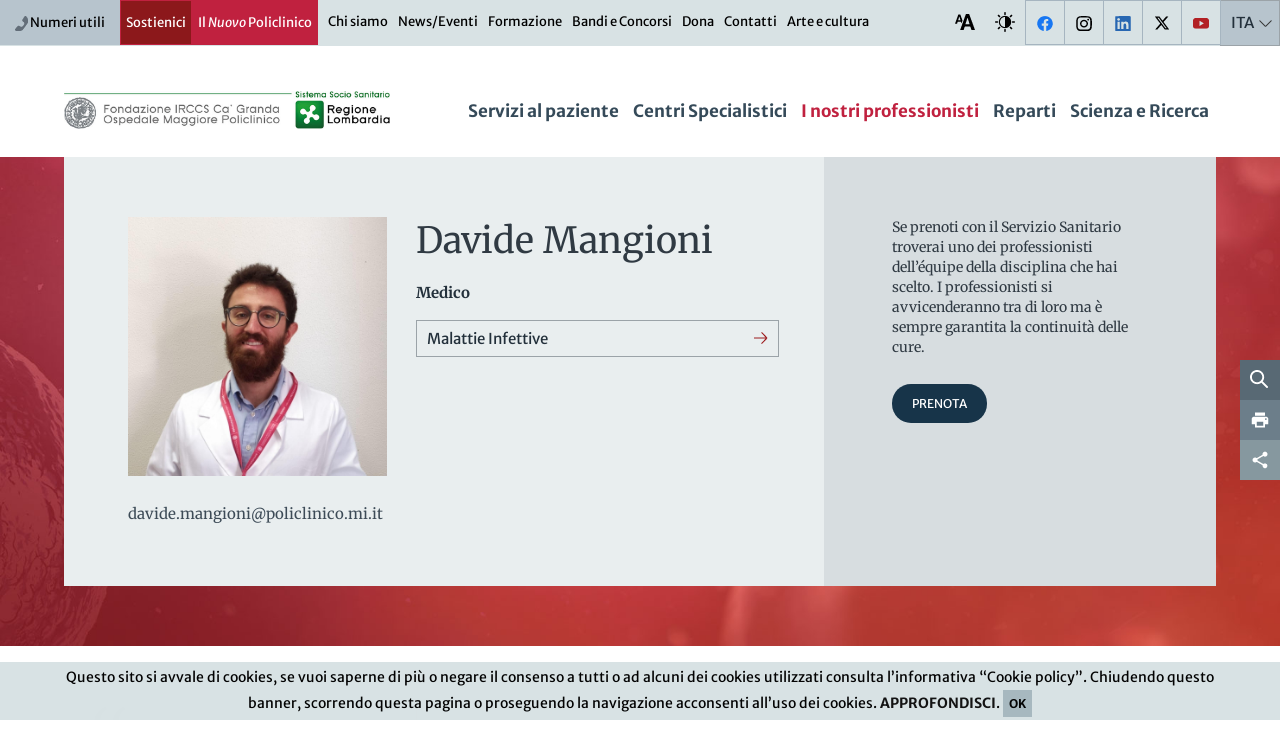

--- FILE ---
content_type: text/html; charset=UTF-8
request_url: https://www.policlinico.mi.it/i-nostri-professionisti/profilo/3860/mangioni-davide
body_size: 113115
content:
<!doctype html>
<!--[if lt IE 7]>      <html class="no-js lt-ie9 lt-ie8 lt-ie7" lang="it"> <![endif]-->
<!--[if IE 7]>         <html class="no-js lt-ie9 lt-ie8" lang="it"> <![endif]-->
<!--[if IE 8]>         <html class="no-js lt-ie9" lang="it"> <![endif]-->
<!--[if gt IE 8]>
	<html class="no-js" lang="it" prefix="og: http://ogp.me/ns#"
	  xmlns="http://www.w3.org/1999/xhtml"
	  >
<![endif]-->
<!--[if !IE]>-->
	<html class="no-js" lang="it" prefix="og: http://ogp.me/ns#"
	  xmlns="http://www.w3.org/1999/xhtml"
	  >
<!--<![endif]-->
	<head>
		
<meta charset="UTF-8">
		<meta http-equiv="X-UA-Compatible" content="IE=edge">
		<meta name="viewport" content="width=device-width, initial-scale=1.0">
		<meta name="author" content="Fondazione IRCCS Ca Granda Ospedale Maggiore Policlinico">
		<meta name="google-site-verification" content="vP9z2FsbR7oWkloKG2mXD3168lHGGtov-HIhocXlVeM" />
		<meta name="robots" content="all">
		<meta property="og:url" content="https://www.policlinico.mi.it/i-nostri-professionisti/profilo/3860/mangioni-davide" />
		<meta property="og:site_name" content="Policlinico di Milano" />
		<meta property="og:locale" content="it_IT" />
		<meta name="twitter:card" content="summary_large_image" />
		<meta name="twitter:site" content="@policlinicoMI" />
		<meta property="og:title" content="Davide Mangioni | I nostri professionisti " />
		<meta property="og:type" content="article" />
		<meta property="og:title" content="Davide Mangioni | Policlinico di Milano" />
		<meta property="og:description" content="Medico - Fin dall&amp;rsquo;inizio della mia formazione mi sono dedicato alle infezioni correlate all&amp;rsquo;assistenza, in particolare alle infezioni severe e da patogeni multi farmaco-resistenti. Attualmente affianco all&amp;rsquo;attivit&amp;agrave; di consulenza infettivologica quella di ricerca clinica e di ottimizzazione dell&amp;rsquo;utilizzo degli antibiotici a livello ospedaliero attraverso programmi di antimicrobial stewardship" />
		<meta property="og:image" content="https://www.policlinico.mi.it/uploads/fom/attachments/professionisti/professionisti_m/3860/images/profilo/873/whatsapp_image_2021-06-10_at_09.27.04.jpg" />
		<meta name="twitter:title" content="Davide Mangioni | Policlinico di Milano" />
		<meta name="twitter:description" content="Medico - Fin dall&amp;rsquo;inizio della mia formazione mi sono dedicato alle infezioni correlate all&amp;rsquo;assistenza, in particolare alle infezioni severe e da patogeni multi farmaco-resistenti. Attualmente affianco all&amp;rsquo;attivit&amp;agrave; di consulenza infettivologica quella di ricerca clinica e di ottimizzazione dell&amp;rsquo;utilizzo degli antibiotici a livello ospedaliero attraverso programmi di antimicrobial stewardship" />
		<meta name="twitter:image" content="https://www.policlinico.mi.it/assets/thumb/index.php?src=/uploads/fom/attachments/professionisti/professionisti_m/3860/images/profilo/873/whatsapp_image_2021-06-10_at_09.27.04.jpg&amp;amp;q=100&amp;amp;w=1200&amp;amp;h=2000" />
		<meta property="og:type" content="website" /><link rel="canonical" href="https://www.policlinico.mi.it/i-nostri-professionisti/profilo/3860/mangioni-davide"/>
<title>Davide Mangioni | Policlinico di Milano</title>
<link rel="stylesheet" type="text/css" href="https://www.policlinico.mi.it/assets/fom/build/style.css?ver=302" />
<link rel="stylesheet" type="text/css" href="https://www.policlinico.mi.it/assets/fom/build/libera_prof.css?ver=302" />
<!-- HTML5 shim and Respond.js IE8 support of HTML5 elements and media queries -->
<!--[if lte IE 9]>
<script src="https://www.policlinico.mi.it/assets/admin/js/html5shiv.min.js"></script>
<script src="https://www.policlinico.mi.it/assets/admin/js/respond.min.js"></script>
<![endif]-->

<script type="text/javascript">
/* <![CDATA[ */
var THEME_PATH = "/addons/themes/fom/";
var SITE_URL = "https://www.policlinico.mi.it/";
var base_url = "https://www.policlinico.mi.it/";
var BASE_URL = "https://www.policlinico.mi.it/";
var BASE_URI = "/";
var index_page = "";
var ASSETS_URL = "https://www.policlinico.mi.it/assets/fom/";
var ASSETS_PATH = "/assets/fom/";
var IS_POLICLINICO_ADDRESS = false;
var centers = new Array({"label":"De Marchi Center","category":"Centri ospedalieri","url":"de-marchi-center","type":"centri"},{"label":"Malattie Rare Center","category":"Centri ospedalieri","url":"malattie-rare-center","type":"centri"},{"label":"Mangiagalli Center","category":"Centri ospedalieri","url":"mangiagalli-center","type":"centri"},{"label":"Santa Caterina","category":"Centri ospedalieri","url":"santa-caterina","type":"centri"},{"label":"Scienza e Ricerca","category":"Centri ospedalieri","url":"it\/scienza-e-ricerca","type":"centri"});
var dipartimenti = new Array({"label":"Dipartimenti Funzionali","category":"Dipartimenti","url":"dipartimenti\/12\/dipartimenti-funzionali","type":"dipartimenti"},{"label":"Dipartimenti Interaziendali","category":"Dipartimenti","url":"dipartimenti\/11\/dipartimenti-interaziendali","type":"dipartimenti"},{"label":"Dipartimento  Area Chirurgica","category":"Dipartimenti","url":"dipartimenti\/3\/dipartimento-area-chirurgica","type":"dipartimenti"},{"label":"Dipartimento Amministrativo","category":"Dipartimenti","url":"dipartimenti\/13\/dipartimento-amministrativo","type":"dipartimenti"},{"label":"Dipartimento Area Cardio-Toraco-Vascolare","category":"Dipartimenti","url":"dipartimenti\/10\/dipartimento-area-cardio-toraco-vascolare","type":"dipartimenti"},{"label":"Dipartimento Area dei Servizi","category":"Dipartimenti","url":"dipartimenti\/7\/dipartimento-area-dei-servizi","type":"dipartimenti"},{"label":"Dipartimento Area Emergenza - Urgenza","category":"Dipartimenti","url":"dipartimenti\/6\/dipartimento-area-emergenza-urgenza","type":"dipartimenti"},{"label":"Dipartimento Area Materno - Infantile","category":"Dipartimenti","url":"dipartimenti\/4\/dipartimento-area-materno-infantile","type":"dipartimenti"},{"label":"Dipartimento Area Medica","category":"Dipartimenti","url":"dipartimenti\/2\/dipartimento-area-medica","type":"dipartimenti"},{"label":"Dipartimento Area Neuroscienze e Salute Mentale","category":"Dipartimenti","url":"dipartimenti\/5\/dipartimento-area-neuroscienze-e-salute-mentale","type":"dipartimenti"},{"label":"Dipartimento Tecnico e delle Tecnologie","category":"Dipartimenti","url":"dipartimenti\/9\/dipartimento-tecnico-e-delle-tecnologie","type":"dipartimenti"});
var reparti = new Array({"label":"Allergologia","category":"Reparti","url":"reparti\/119\/allergologia","type":"reparti"},{"label":"Alta Intensit\u00e0 Infettivologica","category":"Reparti","url":"reparti\/175\/alta-intensita-infettivologica","type":"reparti"},{"label":"Anatomia Patologica","category":"Reparti","url":"reparti\/7\/anatomia-patologica","type":"reparti"},{"label":"Anestesia","category":"Reparti","url":"reparti\/101\/anestesia-1","type":"reparti"},{"label":"Anestesia Cardiochirurgica","category":"Reparti","url":"reparti\/163\/anestesia-cardiochirurgica","type":"reparti"},{"label":"Anestesia e Rianimazione ad indirizzo Neurologico","category":"Reparti","url":"reparti\/159\/anestesia-e-rianimazione-ad-indirizzo-neurologico","type":"reparti"},{"label":"Anestesia e Terapia Intensiva Adulti","category":"Reparti","url":"reparti\/9\/anestesia-e-terapia-intensiva-adulti","type":"reparti"},{"label":"Anestesia e Terapia Intensiva Donna-Bambino","category":"Reparti","url":"reparti\/10\/anestesia-e-terapia-intensiva-donna-bambino","type":"reparti"},{"label":"Anestesia Materno Infantile","category":"Reparti","url":"reparti\/180\/anestesia-materno-infantile","type":"reparti"},{"label":"Anestesia Pediatrica","category":"Reparti","url":"reparti\/104\/anestesia-pediatrica","type":"reparti"},{"label":"Attivit\u00e0 Diurne Malattie Trombotiche","category":"Reparti","url":"reparti\/75\/attivita-diurne-malattie-trombotiche","type":"reparti"},{"label":"Audiologia","category":"Reparti","url":"reparti\/11\/audiologia","type":"reparti"},{"label":"Batteriologia, Micologia e Parassitologia","category":"Reparti","url":"reparti\/157\/batteriologia-micologia-e-parassitologia","type":"reparti"},{"label":"Cardiochirurgia","category":"Reparti","url":"reparti\/143\/cardiochirurgia","type":"reparti"},{"label":"Cardiochirurgia Mini-Invasiva","category":"Reparti","url":"reparti\/147\/cardiochirurgia-mini-invasiva","type":"reparti"},{"label":"Cardiologia","category":"Reparti","url":"reparti\/12\/cardiologia","type":"reparti"},{"label":"Cardiologia Pediatrica","category":"Reparti","url":"reparti\/146\/cardiologia-pediatrica","type":"reparti"},{"label":"Centro Diurno Adolescenti","category":"Reparti","url":"reparti\/126\/centro-diurno-adolescenti","type":"reparti"},{"label":"Centro Diurno Diagnostico Piccoli","category":"Reparti","url":"reparti\/128\/centro-diurno-diagnostico-piccoli","type":"reparti"},{"label":"Centro Risorse Biologiche \/ Biobanca","category":"Reparti","url":"reparti\/181\/centro-risorse-biologiche-biobanca","type":"reparti"},{"label":"Centro Sovrazonale di Comunicazione Aumentativa","category":"Reparti","url":"reparti\/129\/centro-sovrazonale-di-comunicazione-aumentativa","type":"reparti"},{"label":"Centro Trapianti Midollo Osseo - CTMO","category":"Reparti","url":"reparti\/213\/centro-trapianti-midollo-osseo-ctmo","type":"reparti"},{"label":"Chirurgia D'Urgenza","category":"Reparti","url":"reparti\/138\/chirurgia-durgenza-1","type":"reparti"},{"label":"Chirurgia della Cataratta","category":"Reparti","url":"reparti\/215\/chirurgia-della-cataratta","type":"reparti"},{"label":"Chirurgia della Parete Addominale","category":"Reparti","url":"reparti\/149\/chirurgia-della-parete-addominale","type":"reparti"},{"label":"Chirurgia delle Deformit\u00e0 Dento-Scheletriche","category":"Reparti","url":"reparti\/81\/chirurgia-delle-deformita-dento-scheletriche","type":"reparti"},{"label":"Chirurgia delle Malattie Infiammatorie Intestinali","category":"Reparti","url":"reparti\/150\/chirurgia-delle-malattie-infiammatorie-intestinali","type":"reparti"},{"label":"Chirurgia Generale - Trapianti di Fegato","category":"Reparti","url":"reparti\/14\/chirurgia-generale-trapianti-di-fegato","type":"reparti"},{"label":"Chirurgia Generale e Mini-Invasiva","category":"Reparti","url":"reparti\/13\/chirurgia-generale-e-mini-invasiva","type":"reparti"},{"label":"Chirurgia Generale \u2013 Trapianti di Rene","category":"Reparti","url":"reparti\/63\/chirurgia-generale-trapianti-di-rene","type":"reparti"},{"label":"Chirurgia Maxillo-Facciale e Odontostomatologia","category":"Reparti","url":"reparti\/15\/chirurgia-maxillo-facciale-e-odontostomatologia","type":"reparti"},{"label":"Chirurgia Neonatale","category":"Reparti","url":"reparti\/85\/chirurgia-neonatale","type":"reparti"},{"label":"Chirurgia Pediatrica","category":"Reparti","url":"reparti\/6\/chirurgia-pediatrica","type":"reparti"},{"label":"Chirurgia Senologica","category":"Reparti","url":"reparti\/86\/chirurgia-senologica","type":"reparti"},{"label":"Chirurgia Toracica e Trapianti di Polmone","category":"Reparti","url":"reparti\/16\/chirurgia-toracica-e-trapianti-di-polmone","type":"reparti"},{"label":"Chirurgia Vascolare","category":"Reparti","url":"reparti\/17\/chirurgia-vascolare","type":"reparti"},{"label":"Chirurgia Vitreo-Retinica","category":"Reparti","url":"reparti\/153\/chirurgia-vitreo-retinica","type":"reparti"},{"label":"Complicanze Muscolo-Scheletriche nelle Malattie Rare","category":"Reparti","url":"reparti\/152\/complicanze-muscolo-scheletriche-nelle-malattie-rare","type":"reparti"},{"label":"Consultorio Familiare - Pronto Soccorso O\/G","category":"Reparti","url":"reparti\/95\/consultorio-familiare-pronto-soccorso-o-g","type":"reparti"},{"label":"Day - Week Surgery","category":"Reparti","url":"reparti\/18\/day-week-surgery","type":"reparti"},{"label":"Day Hospital dermatologico e Centro psoriasi","category":"Reparti","url":"reparti\/67\/day-hospital-dermatologico-e-centro-psoriasi","type":"reparti"},{"label":"Dermatologia","category":"Reparti","url":"reparti\/19\/dermatologia","type":"reparti"},{"label":"Dermatologia Pediatrica","category":"Reparti","url":"reparti\/20\/dermatologia-pediatrica","type":"reparti"},{"label":"Diabetologia","category":"Reparti","url":"reparti\/172\/diabetologia","type":"reparti"},{"label":"Diagnosi Prenatale e Chirurgia Fetale","category":"Reparti","url":"reparti\/166\/diagnosi-prenatale-e-chirurgia-fetale","type":"reparti"},{"label":"Direzione Sanitaria","category":"Reparti","url":"reparti\/209\/direzione-sanitaria","type":"reparti"},{"label":"Disturbi dell'Umore","category":"Reparti","url":"reparti\/97\/disturbi-dellumore","type":"reparti"},{"label":"Elettrofisiologia","category":"Reparti","url":"reparti\/211\/elettrofisiologia","type":"reparti"},{"label":"Ematologia","category":"Reparti","url":"reparti\/21\/ematologia","type":"reparti"},{"label":"Emergenza Intraospedaliera","category":"Reparti","url":"reparti\/100\/emergenza-intraospedaliera-1","type":"reparti"},{"label":"Emofilia","category":"Reparti","url":"reparti\/76\/emofilia","type":"reparti"},{"label":"Emoglobinopatie, disordini ereditari del metabolismo e del sistema immunitario","category":"Reparti","url":"reparti\/73\/emoglobinopatie-disordini-ereditari-del-metabolismo-e-del-sistema-immunitario","type":"reparti"},{"label":"Emostasi e Infiammazione","category":"Reparti","url":"reparti\/176\/emostasi-e-infiammazione","type":"reparti"},{"label":"Endocrinochirurgia","category":"Reparti","url":"reparti\/84\/endocrinochirurgia","type":"reparti"},{"label":"Endocrinologia","category":"Reparti","url":"reparti\/42\/endocrinologia","type":"reparti"},{"label":"Endoscopia Digestiva","category":"Reparti","url":"reparti\/173\/endoscopia-digestiva","type":"reparti"},{"label":"Endoscopia Ginecologica e Anomalie Congenite","category":"Reparti","url":"reparti\/92\/endoscopia-ginecologica-e-anomalie-congenite-1","type":"reparti"},{"label":"Endourologia","category":"Reparti","url":"reparti\/154\/endourologia","type":"reparti"},{"label":"Epatologia dei Trapianti","category":"Reparti","url":"reparti\/72\/epatologia-dei-trapianti","type":"reparti"},{"label":"Fibrosi Cistica","category":"Reparti","url":"reparti\/179\/fibrosi-cistica","type":"reparti"},{"label":"Fisica Sanitaria","category":"Reparti","url":"reparti\/4\/fisica-sanitaria","type":"reparti"},{"label":"Fisiopatologia delle anemie","category":"Reparti","url":"reparti\/69\/fisiopatologia-delle-anemie","type":"reparti"},{"label":"Follow Up e Ambulatori Neonatologici","category":"Reparti","url":"reparti\/168\/follow-up-e-ambulatori-neonatologici","type":"reparti"},{"label":"Gastroenterologia ed Endoscopia","category":"Reparti","url":"reparti\/22\/gastroenterologia-ed-endoscopia","type":"reparti"},{"label":"Gastroenterologia ed Epatologia","category":"Reparti","url":"reparti\/23\/gastroenterologia-ed-epatologia","type":"reparti"},{"label":"Genetica Medica","category":"Reparti","url":"reparti\/24\/genetica-medica","type":"reparti"},{"label":"Geriatria","category":"Reparti","url":"reparti\/25\/geriatria","type":"reparti"},{"label":"Ginecologia","category":"Reparti","url":"reparti\/26\/ginecologia","type":"reparti"},{"label":"Ginecologia Oncologica","category":"Reparti","url":"reparti\/87\/ginecologia-oncologica","type":"reparti"},{"label":"Hospice e Cure Palliative - Cascina Brandezzata","category":"Reparti","url":"reparti\/27\/hospice-e-cure-palliative-cascina-brandezzata","type":"reparti"},{"label":"Imaging, TAC, RM","category":"Reparti","url":"reparti\/120\/imaging-tac-rm","type":"reparti"},{"label":"Immunoreumatologia Pediatrica","category":"Reparti","url":"reparti\/94\/immunoreumatologia-pediatrica","type":"reparti"},{"label":"Infezioni Sessualmente Trasmesse","category":"Reparti","url":"reparti\/68\/infezioni-sessualmente-trasmesse","type":"reparti"},{"label":"Laboratorio di Biochimica","category":"Reparti","url":"reparti\/110\/laboratorio-di-biochimica","type":"reparti"},{"label":"Laboratorio di Ematologia","category":"Reparti","url":"reparti\/111\/laboratorio-di-ematologia","type":"reparti"},{"label":"Laboratorio di Genetica Medica","category":"Reparti","url":"reparti\/112\/laboratorio-di-genetica-medica","type":"reparti"},{"label":"Laboratorio e Ricerca","category":"Reparti","url":"reparti\/70\/laboratorio-e-ricerca","type":"reparti"},{"label":"Malattie Autoimmuni Sistemiche","category":"Reparti","url":"reparti\/178\/malattie-autoimmuni-sistemiche","type":"reparti"},{"label":"Malattie Infettive","category":"Reparti","url":"reparti\/140\/malattie-infettive","type":"reparti"},{"label":"Medicina - Alta Intensit\u00e0 di Cura","category":"Reparti","url":"reparti\/31\/medicina-alta-intensita-di-cura","type":"reparti"},{"label":"Medicina - Emostasi e Trombosi","category":"Reparti","url":"reparti\/32\/medicina-emostasi-e-trombosi","type":"reparti"},{"label":"Medicina - Immunologia e Allergologia","category":"Reparti","url":"reparti\/33\/medicina-immunologia-e-allergologia","type":"reparti"},{"label":"Medicina ad Indirizzo Metabolico","category":"Reparti","url":"reparti\/34\/medicina-ad-indirizzo-metabolico","type":"reparti"},{"label":"Medicina del Lavoro","category":"Reparti","url":"reparti\/29\/medicina-del-lavoro","type":"reparti"},{"label":"Medicina Nucleare","category":"Reparti","url":"reparti\/35\/medicina-nucleare","type":"reparti"},{"label":"Medicina Preventiva","category":"Reparti","url":"reparti\/118\/medicina-preventiva","type":"reparti"},{"label":"Medicina Trasfusionale","category":"Reparti","url":"reparti\/8\/medicina-trasfusionale","type":"reparti"},{"label":"Microbiologia e Virologia","category":"Reparti","url":"reparti\/156\/microbiologia-e-virologia","type":"reparti"},{"label":"Minori Stranieri Non Accompagnati (MSNA)","category":"Reparti","url":"reparti\/218\/minori-stranieri-non-accompagnati-msna","type":"reparti"},{"label":"Nefrologia e Dialisi Pediatrica - Trapianti di Rene","category":"Reparti","url":"reparti\/37\/nefrologia-e-dialisi-pediatrica-trapianti-di-rene","type":"reparti"},{"label":"Nefrologia, Dialisi e Trapianti di Rene","category":"Reparti","url":"reparti\/36\/nefrologia-dialisi-e-trapianti-di-rene","type":"reparti"},{"label":"Neonatologia","category":"Reparti","url":"reparti\/88\/neonatologia","type":"reparti"},{"label":"Neonatologia e Terapia Intensiva Neonatale","category":"Reparti","url":"reparti\/38\/neonatologia-e-terapia-intensiva-neonatale","type":"reparti"},{"label":"Neurochirurgia","category":"Reparti","url":"reparti\/40\/neurochirurgia","type":"reparti"},{"label":"Neurochirurgia Pediatrica","category":"Reparti","url":"reparti\/83\/neurochirurgia-pediatrica","type":"reparti"},{"label":"Neurofisiopatologia","category":"Reparti","url":"reparti\/39\/neurofisiopatologia","type":"reparti"},{"label":"Neurologia","category":"Reparti","url":"reparti\/41\/neurologia","type":"reparti"},{"label":"Neurologia - Malattie Neurodegenerative","category":"Reparti","url":"reparti\/43\/neurologia-malattie-neurodegenerative","type":"reparti"},{"label":"Neurologia - Malattie Neuromuscolari e Rare","category":"Reparti","url":"reparti\/44\/neurologia-malattie-neuromuscolari-e-rare","type":"reparti"},{"label":"Neuromodulazione","category":"Reparti","url":"reparti\/212\/neuromodulazione","type":"reparti"},{"label":"Neuropsichiatria dell'Infanzia e dell'Adolescenza","category":"Reparti","url":"reparti\/45\/neuropsichiatria-dellinfanzia-e-delladolescenza","type":"reparti"},{"label":"Neuroradiologia","category":"Reparti","url":"reparti\/47\/neuroradiologia","type":"reparti"},{"label":"Neuroradiologia Interventistica","category":"Reparti","url":"reparti\/155\/neuroradiologia-interventistica","type":"reparti"},{"label":"Nucleo Funzionale Autismo (NFA)","category":"Reparti","url":"reparti\/217\/nucleo-funzionale-autismo-nfa","type":"reparti"},{"label":"Oculistica","category":"Reparti","url":"reparti\/48\/oculistica","type":"reparti"},{"label":"Odontostomatologia","category":"Reparti","url":"reparti\/82\/odontostomatologia","type":"reparti"},{"label":"Oncologia Chirurgia Ginecologica","category":"Reparti","url":"reparti\/169\/oncologia-chirurgia-ginecologica","type":"reparti"},{"label":"Oncologia Medica","category":"Reparti","url":"reparti\/49\/oncologia-medica","type":"reparti"},{"label":"ORL Pediatrica","category":"Reparti","url":"reparti\/148\/orl-pediatrica","type":"reparti"},{"label":"Ortopedia e Traumatologia","category":"Reparti","url":"reparti\/50\/ortopedia-e-traumatologia","type":"reparti"},{"label":"Osservazione Breve Intensiva","category":"Reparti","url":"reparti\/106\/osservazione-breve-intensiva","type":"reparti"},{"label":"Osservazione Temporanea","category":"Reparti","url":"reparti\/158\/osservazione-temporanea","type":"reparti"},{"label":"Ostetricia","category":"Reparti","url":"reparti\/51\/ostetricia","type":"reparti"},{"label":"Otorinolaringoiatria e Chirurgia Cervico-Facciale","category":"Reparti","url":"reparti\/52\/otorinolaringoiatria-e-chirurgia-cervico-facciale","type":"reparti"},{"label":"Patologia Clinica","category":"Reparti","url":"reparti\/28\/patologia-clinica","type":"reparti"},{"label":"Patologia della Gravidanza","category":"Reparti","url":"reparti\/93\/patologia-della-gravidanza","type":"reparti"},{"label":"Pediatria - Gastroenterologia, Epatologia, Trapianto Pediatrico e Fibrosi Cistica","category":"Reparti","url":"reparti\/53\/pediatria-gastroenterologia-epatologia-trapianto-pediatrico-e-fibrosi-cistica","type":"reparti"},{"label":"Pediatria - Immunoreumatologia","category":"Reparti","url":"reparti\/55\/pediatria-immunoreumatologia","type":"reparti"},{"label":"Pediatria - Pneumoinfettivologia","category":"Reparti","url":"reparti\/54\/pediatria-pneumoinfettivologia","type":"reparti"},{"label":"Pelvic Unit","category":"Reparti","url":"reparti\/214\/pelvic-unit","type":"reparti"},{"label":"PMA (Procreazione Medicalmente Assistita)","category":"Reparti","url":"reparti\/56\/pma-procreazione-medicalmente-assistita","type":"reparti"},{"label":"Pneumologia e Fibrosi Cistica","category":"Reparti","url":"reparti\/5\/pneumologia-e-fibrosi-cistica","type":"reparti"},{"label":"Polo Ospedaliero","category":"Reparti","url":"reparti\/135\/polo-ospedaliero","type":"reparti"},{"label":"Pronto Soccorso","category":"Reparti","url":"reparti\/58\/pronto-soccorso-1","type":"reparti"},{"label":"Pronto Soccorso e Accettazione Ostetrico-Ginecologica e PMA","category":"Reparti","url":"reparti\/57\/pronto-soccorso-e-accettazione-ostetrico-ginecologica-e-pma","type":"reparti"},{"label":"Pronto Soccorso Pediatrico","category":"Reparti","url":"reparti\/59\/pronto-soccorso-pediatrico","type":"reparti"},{"label":"Psichiatria","category":"Reparti","url":"reparti\/61\/psichiatria","type":"reparti"},{"label":"Puerperio","category":"Reparti","url":"reparti\/171\/puerperio","type":"reparti"},{"label":"Radiologia","category":"Reparti","url":"reparti\/62\/radiologia","type":"reparti"},{"label":"Radiologia Interventistica","category":"Reparti","url":"reparti\/123\/radiologia-interventistica","type":"reparti"},{"label":"Radiologia Pronto Soccorso","category":"Reparti","url":"reparti\/122\/radiologia-pronto-soccorso","type":"reparti"},{"label":"Radiologia Senologica","category":"Reparti","url":"reparti\/121\/radiologia-senologica","type":"reparti"},{"label":"Riabilitazione psichiatrica territoriale","category":"Reparti","url":"reparti\/98\/riabilitazione-psichiatrica-territoriale","type":"reparti"},{"label":"Rianimazione","category":"Reparti","url":"reparti\/102\/rianimazione-1","type":"reparti"},{"label":"Sala Parto","category":"Reparti","url":"reparti\/91\/sala-parto","type":"reparti"},{"label":"Semi-Intensiva Medica","category":"Reparti","url":"reparti\/74\/semi-intensiva-medica","type":"reparti"},{"label":"Semi-Intensiva Respiratoria","category":"Reparti","url":"reparti\/174\/semi-intensiva-respiratoria","type":"reparti"},{"label":"Servizio Malattie Rare e Disabilit\u00e0 Complessa (SDCMR)","category":"Reparti","url":"reparti\/130\/servizio-malattie-rare-e-disabilita-complessa-sdcmr","type":"reparti"},{"label":"Settore di Abilitazione Precoce dei Genitori (SAPRE)","category":"Reparti","url":"reparti\/133\/settore-di-abilitazione-precoce-dei-genitori-sapre","type":"reparti"},{"label":"Sindromi Mieloproliferative","category":"Reparti","url":"reparti\/142\/sindromi-mieloproliferative-1","type":"reparti"},{"label":"Stroke Unit","category":"Reparti","url":"reparti\/96\/stroke-unit","type":"reparti"},{"label":"SVSeD - Soccorso Violenza Sessuale e Domestica","category":"Reparti","url":"reparti\/167\/svsed-soccorso-violenza-sessuale-e-domestica","type":"reparti"},{"label":"Terapia Intensiva Neonatale","category":"Reparti","url":"reparti\/89\/terapia-intensiva-neonatale","type":"reparti"},{"label":"Terapia Intensiva Neonatale Chirurgica","category":"Reparti","url":"reparti\/90\/terapia-intensiva-neonatale-chirurgica","type":"reparti"},{"label":"Terapia Intensiva Pediatrica","category":"Reparti","url":"reparti\/105\/terapia-intensiva-pediatrica","type":"reparti"},{"label":"Tossicologia Ambientale e Industriale","category":"Reparti","url":"reparti\/117\/tossicologia-ambientale-e-industriale","type":"reparti"},{"label":"Trapianti Lombardia - NITp","category":"Reparti","url":"reparti\/46\/trapianti-lombardia-nitp","type":"reparti"},{"label":"Unit\u00e0 Emodinamica e UTIC","category":"Reparti","url":"reparti\/66\/unita-emodinamica-e-utic","type":"reparti"},{"label":"Urologia","category":"Reparti","url":"reparti\/64\/urologia","type":"reparti"},{"label":"Urologia Pediatrica","category":"Reparti","url":"reparti\/65\/urologia-pediatrica","type":"reparti"});
var professionisti = new Array({"label":"Elena Abati","category":"Medico Medici","url":"i-nostri-professionisti\/profilo\/5029\/abati-elena-medico","type":"medici"},{"label":"Roberta Abbate","category":"Medico Medici","url":"i-nostri-professionisti\/profilo\/5374\/abbate-roberta-medico","type":"medici"},{"label":"Chiara Abbruzzese","category":"Medico Medici","url":"i-nostri-professionisti\/profilo\/1138\/abbruzzese-chiara-medico","type":"medici"},{"label":"Giorgia Abete Fornara","category":"Psicologo Medici","url":"i-nostri-professionisti\/profilo\/4088\/abete-fornara-giorgia-psicologo","type":"medici"},{"label":"Silvia Accordino","category":"Medico Medici","url":"i-nostri-professionisti\/profilo\/4172\/accordino-silvia-medico","type":"medici"},{"label":"Veronica Accurti","category":"Medico Medici","url":"i-nostri-professionisti\/profilo\/3687\/accurti-veronica-medico","type":"medici"},{"label":"Iacopo Acquati","category":"Medico Medici","url":"i-nostri-professionisti\/profilo\/1236\/acquati-iacopo-1-medico","type":"medici"},{"label":"Alessandro Agazzi","category":"Medico Medici","url":"i-nostri-professionisti\/profilo\/159\/agazzi-alessandro-medico-dirigente","type":"medici"},{"label":"Federica Aggio","category":"Medico Medici","url":"i-nostri-professionisti\/profilo\/594\/aggio-federica-medico-dirigente","type":"medici"},{"label":"Gianna Maria Agnelli","category":"Psicologo Medici","url":"i-nostri-professionisti\/profilo\/875\/agnelli-gianna-maria-psicologo-referente-centro-di-riferimento","type":"medici"},{"label":"Marta Ernesta Agnesi","category":"Medico Medici","url":"i-nostri-professionisti\/profilo\/5006\/agnesi-marta-ernesta-medico","type":"medici"},{"label":"Pasquale Agosti","category":"Ricercatore Medici","url":"i-nostri-professionisti\/profilo\/3953\/agosti-pasquale-ricercatore","type":"medici"},{"label":"Pasquale Agosti","category":"Ricercatore Medici","url":"i-nostri-professionisti\/profilo\/5168\/agosti-pasquale-1-ricercatore","type":"medici"},{"label":"Carlo Virginio Agostoni","category":"Medico Medici","url":"i-nostri-professionisti\/profilo\/790\/agostoni-carlo-virginio-medico-direttore-di-struttura-complessa","type":"medici"},{"label":"Giorgio Aimi","category":"Medico Medici","url":"i-nostri-professionisti\/profilo\/712\/aimi-giorgio-medico-direttore-di-struttura-complessa","type":"medici"},{"label":"Paola Francesca Ajmone","category":"Medico Medici","url":"i-nostri-professionisti\/profilo\/1013\/ajmone-paola-francesca-medico-dirigente","type":"medici"},{"label":"Federica Alagna","category":"Medico Medici","url":"i-nostri-professionisti\/profilo\/799\/alagna-federica-medico-dirigente","type":"medici"},{"label":"Laura Alagna","category":"Medico Medici","url":"i-nostri-professionisti\/profilo\/3681\/alagna-laura-medico","type":"medici"},{"label":"Daniela Alberico","category":"Medico Medici","url":"i-nostri-professionisti\/profilo\/713\/alberico-daniela-medico-dirigente","type":"medici"},{"label":"Roberto Alberti","category":"Amministrativo Medici","url":"i-nostri-professionisti\/profilo\/987\/alberti-roberto-amministrativo-direttore-di-struttura-complessa","type":"medici"},{"label":"Katia Alberti","category":"Sanitario Medici","url":"i-nostri-professionisti\/profilo\/2084\/alberti-katia-sanitario","type":"medici"},{"label":"Silvia Alberti Violetti","category":"Medico Medici","url":"i-nostri-professionisti\/profilo\/4173\/alberti-violetti-silvia-medico","type":"medici"},{"label":"Marco Alberzoni","category":"Medico Medici","url":"i-nostri-professionisti\/profilo\/5603\/alberzoni-marco-medico","type":"medici"},{"label":"Cecilia Albi","category":"Medico Medici","url":"i-nostri-professionisti\/profilo\/5228\/albi-cecilia-medico","type":"medici"},{"label":"Giancarlo Albo","category":"Medico Medici","url":"i-nostri-professionisti\/profilo\/947\/albo-giancarlo-medico-dirigente","type":"medici"},{"label":"Mirko Alde'","category":"Medico Medici","url":"i-nostri-professionisti\/profilo\/4930\/alde-mirko-medico","type":"medici"},{"label":"Rosa Maria Alfano","category":"Medico Medici","url":"i-nostri-professionisti\/profilo\/5058\/alfano-rosa-maria-medico","type":"medici"},{"label":"Carlo Maria Alfieri","category":"Medico Medici","url":"i-nostri-professionisti\/profilo\/481\/alfieri-carlo-maria-medico-dirigente","type":"medici"},{"label":"Massimo Aliberti","category":"Medico Medici","url":"i-nostri-professionisti\/profilo\/3219\/aliberti-massimo-medico","type":"medici"},{"label":"Eleonora Alimenti","category":"Medico Medici","url":"i-nostri-professionisti\/profilo\/5116\/alimenti-eleonora-medico","type":"medici"},{"label":"Marina Aloi","category":"Medico Medici","url":"i-nostri-professionisti\/profilo\/5254\/aloi-marina-medico-direttore-di-struttura-complessa","type":"medici"},{"label":"Elena Altamore","category":"Sanitario Medici","url":"i-nostri-professionisti\/profilo\/1253\/altamore-elena-sanitario","type":"medici"},{"label":"Claudia Alteri","category":"Biologo Medici","url":"i-nostri-professionisti\/profilo\/5388\/alteri-claudia-biologo","type":"medici"},{"label":"Orsola Amato","category":"Medico Medici","url":"i-nostri-professionisti\/profilo\/999\/amato-orsola-medico-dirigente","type":"medici"},{"label":"Maria Teresa Ambrosini","category":"Medico Medici","url":"i-nostri-professionisti\/profilo\/31\/ambrosini-maria-teresa-medico-responsabile-di-struttura-semplice","type":"medici"},{"label":"Fabio Amicarelli","category":"Medico Medici","url":"i-nostri-professionisti\/profilo\/3785\/amicarelli-fabio-medico","type":"medici"},{"label":"Massimiliano Ammirabile","category":"Biologo Medici","url":"i-nostri-professionisti\/profilo\/587\/ammirabile-massimiliano-biologo-dirigente","type":"medici"},{"label":"Claudia Amodeo","category":"Medico Medici","url":"i-nostri-professionisti\/profilo\/5589\/amodeo-claudia-medico","type":"medici"},{"label":"Chiara Amoroso (biologa)","category":"Ricercatore Medici","url":"i-nostri-professionisti\/profilo\/5189\/amoroso-biologa-chiara-ricercatore","type":"medici"},{"label":"Antonella Maria Ampollini","category":"Medico Medici","url":"i-nostri-professionisti\/profilo\/4427\/ampollini-antonella-maria-medico","type":"medici"},{"label":"Carla Daniela Anania","category":"Medico Medici","url":"i-nostri-professionisti\/profilo\/5255\/anania-carla-daniela-medico","type":"medici"},{"label":"Beatrice Andrenacci","category":"Medico Medici","url":"i-nostri-professionisti\/profilo\/5120\/andrenacci-beatrice-medico","type":"medici"},{"label":"Giulia Andretta","category":"Sanitario Medici","url":"i-nostri-professionisti\/profilo\/668\/andretta-giulia-sanitario","type":"medici"},{"label":"Maria Carmela Andrisani","category":"Medico Medici","url":"i-nostri-professionisti\/profilo\/910\/andrisani-maria-carmela-medico-dirigente","type":"medici"},{"label":"Lorenzo Angelini","category":"Medico Medici","url":"i-nostri-professionisti\/profilo\/5109\/angelini-lorenzo-medico","type":"medici"},{"label":"Salvatore Alessio Angileri","category":"Medico Medici","url":"i-nostri-professionisti\/profilo\/3821\/angileri-salvatore-alessio-medico","type":"medici"},{"label":"Luisa Angileri","category":"Medico Medici","url":"i-nostri-professionisti\/profilo\/4660\/angileri-luisa-medico","type":"medici"},{"label":"Giacomo Annibali","category":"Medico Medici","url":"i-nostri-professionisti\/profilo\/5429\/annibali-giacomo-medico","type":"medici"},{"label":"Maria Paola Anolli","category":"Medico Medici","url":"i-nostri-professionisti\/profilo\/5458\/anolli-maria-paola-medico","type":"medici"},{"label":"Barbara Antonelli","category":"Medico Medici","url":"i-nostri-professionisti\/profilo\/139\/antonelli-barbara-medico-referente","type":"medici"},{"label":"Laura Antoniazzi","category":"Medico Medici","url":"i-nostri-professionisti\/profilo\/86\/antoniazzi-laura-medico-referente","type":"medici"},{"label":"Stefania Adelaide Antoniazzi","category":"Farmacista Medici","url":"i-nostri-professionisti\/profilo\/5176\/antoniazzi-stefania-adelaide-farmacista","type":"medici"},{"label":"Enrico Apa","category":"Medico Medici","url":"i-nostri-professionisti\/profilo\/5095\/apa-enrico-medico","type":"medici"},{"label":"Gabriella Araimo","category":"Medico Medici","url":"i-nostri-professionisti\/profilo\/435\/araimo-gabriella-medico-responsabile-di-struttura-semplice","type":"medici"},{"label":"Luisa Maria Halina Arancio","category":"Medico Medici","url":"i-nostri-professionisti\/profilo\/4732\/arancio-luisa-maria-halina-medico","type":"medici"},{"label":"Antonella Arcadu","category":"Medico Medici","url":"i-nostri-professionisti\/profilo\/4394\/arcadu-antonella-medico","type":"medici"},{"label":"Marina Arcaro","category":"Biologo Medici","url":"i-nostri-professionisti\/profilo\/534\/arcaro-marina-biologo-dirigente","type":"medici"},{"label":"Gianluigi Ardissino","category":"Medico Medici","url":"i-nostri-professionisti\/profilo\/423\/ardissino-gianluigi-medico-dirigente","type":"medici"},{"label":"Veronica Ardu","category":"Fisico Medici","url":"i-nostri-professionisti\/profilo\/5099\/ardu-veronica-fisico","type":"medici"},{"label":"Lorenzo Argiento","category":"Medico Medici","url":"i-nostri-professionisti\/profilo\/5459\/argiento-lorenzo-medico","type":"medici"},{"label":"Andrea Arighi","category":"Medico Medici","url":"i-nostri-professionisti\/profilo\/525\/arighi-andrea-medico-direttore-di-struttura-semplice-dipartimentale","type":"medici"},{"label":"Elena Armino","category":"Medico Medici","url":"i-nostri-professionisti\/profilo\/3865\/armino-elena-medico","type":"medici"},{"label":"Mattia Arnaboldi","category":"Farmacista Medici","url":"i-nostri-professionisti\/profilo\/5540\/arnaboldi-mattia-farmacista","type":"medici"},{"label":"Cira Ida Arnone","category":"Medico Medici","url":"i-nostri-professionisti\/profilo\/5175\/arnone-cira-ida-medico","type":"medici"},{"label":"Alessandro Artale","category":"Medico Medici","url":"i-nostri-professionisti\/profilo\/5596\/artale-alessandro-medico","type":"medici"},{"label":"Andrea Artoni","category":"Medico Medici","url":"i-nostri-professionisti\/profilo\/374\/artoni-andrea-medico-dirigente","type":"medici"},{"label":"Silvia Artuso (farmacovigilanza)","category":"Farmacista Medici","url":"i-nostri-professionisti\/profilo\/3750\/artuso-farmacovigilanza-silvia-farmacista","type":"medici"},{"label":"Velio Ascenti","category":"Medico Medici","url":"i-nostri-professionisti\/profilo\/5435\/ascenti-velio-medico","type":"medici"},{"label":"Maria Teresa Aurelio","category":"Biologo Medici","url":"i-nostri-professionisti\/profilo\/4576\/aurelio-maria-teresa-biologo","type":"medici"},{"label":"Francesco Auxilia","category":"Amministrativo Medici","url":"i-nostri-professionisti\/profilo\/3685\/auxilia-francesco-1-amministrativo","type":"medici"},{"label":"Michela Aveni","category":"Medico Medici","url":"i-nostri-professionisti\/profilo\/1140\/aveni-michela-medico","type":"medici"},{"label":"Raffaella Azzeroni","category":"Fisico Medici","url":"i-nostri-professionisti\/profilo\/4691\/azzeroni-raffaella-fisico","type":"medici"},{"label":"Matteo Azzimonti","category":"Medico Medici","url":"i-nostri-professionisti\/profilo\/5460\/azzimonti-matteo-medico","type":"medici"},{"label":"Domenico Azzolino","category":"Ricercatore Medici","url":"i-nostri-professionisti\/profilo\/5047\/azzolino-domenico-ricercatore","type":"medici"},{"label":"Jessica Babboni","category":"Psicologo Medici","url":"i-nostri-professionisti\/profilo\/4668\/babboni-jessica-psicologo","type":"medici"},{"label":"Giovanni Babini","category":"Medico Medici","url":"i-nostri-professionisti\/profilo\/3883\/babini-giovanni-medico","type":"medici"},{"label":"Sara Badiali","category":"Medico Medici","url":"i-nostri-professionisti\/profilo\/87\/badiali-sara-medico-referente","type":"medici"},{"label":"Giulia Maria Baffero","category":"Medico Medici","url":"i-nostri-professionisti\/profilo\/5162\/baffero-giulia-maria-medico","type":"medici"},{"label":"Ludovica Baldari","category":"Medico Medici","url":"i-nostri-professionisti\/profilo\/4559\/baldari-ludovica-medico","type":"medici"},{"label":"Annarita Baldassarri (biologa)","category":"Biologo Medici","url":"i-nostri-professionisti\/profilo\/3740\/baldassarri-biologa-annarita-biologo","type":"medici"},{"label":"Giulia Baldin De Bernard","category":"Medico Medici","url":"i-nostri-professionisti\/profilo\/5260\/baldin-de-bernard-giulia-medico","type":"medici"},{"label":"Elena Balloni","category":"Sanitario Medici","url":"i-nostri-professionisti\/profilo\/328\/balloni-elena-sanitario-coordinatore-infermieristico","type":"medici"},{"label":"Aurora Balzani","category":"Medico Medici","url":"i-nostri-professionisti\/profilo\/911\/balzani-aurora-medico-dirigente","type":"medici"},{"label":"Cristina Bana","category":"Medico Medici","url":"i-nostri-professionisti\/profilo\/507\/bana-cristina-medico","type":"medici"},{"label":"Alessandra Bandera","category":"Medico Medici","url":"i-nostri-professionisti\/profilo\/3703\/bandera-alessandra-medico-direttore-di-struttura-complessa","type":"medici"},{"label":"Giussy Barbara","category":"Medico Medici","url":"i-nostri-professionisti\/profilo\/714\/barbara-giussy-medico-responsabile-di-struttura-semplice","type":"medici"},{"label":"Mauro Barbareschi","category":"Medico Medici","url":"i-nostri-professionisti\/profilo\/1203\/barbareschi-mauro-medico","type":"medici"},{"label":"Laura Barbetta","category":"Medico Medici","url":"i-nostri-professionisti\/profilo\/353\/barbetta-laura-medico-dirigente","type":"medici"},{"label":"Maurizio Anselmo Barbieri","category":"Medico Medici","url":"i-nostri-professionisti\/profilo\/1225\/barbieri-maurizio-anselmo-medico","type":"medici"},{"label":"Lucia Barbieri","category":"Medico Medici","url":"i-nostri-professionisti\/profilo\/4319\/barbieri-lucia-medico","type":"medici"},{"label":"Marzia Barbieri","category":"Biologo Medici","url":"i-nostri-professionisti\/profilo\/5073\/barbieri-marzia-biologo","type":"medici"},{"label":"Claudia Bareggi","category":"Medico Medici","url":"i-nostri-professionisti\/profilo\/706\/bareggi-claudia-medico-dirigente","type":"medici"},{"label":"Francesca Barei","category":"Medico Medici","url":"i-nostri-professionisti\/profilo\/5044\/barei-francesca-medico","type":"medici"},{"label":"Luciano Baronciani","category":"Biologo Medici","url":"i-nostri-professionisti\/profilo\/383\/baronciani-luciano-biologo-dirigente","type":"medici"},{"label":"Ylenia Barone","category":"Medico Medici","url":"i-nostri-professionisti\/profilo\/4403\/barone-ylenia-medico","type":"medici"},{"label":"Lucia Baselli","category":"Medico Medici","url":"i-nostri-professionisti\/profilo\/3735\/baselli-lucia-medico","type":"medici"},{"label":"Ludovica Basili","category":"Medico Medici","url":"i-nostri-professionisti\/profilo\/4956\/basili-ludovica-medico","type":"medici"},{"label":"Veronica Basiola","category":"Psicologo Medici","url":"i-nostri-professionisti\/profilo\/5633\/basiola-veronica-psicologo","type":"medici"},{"label":"Alice Basirico'","category":"Medico Medici","url":"i-nostri-professionisti\/profilo\/4899\/basirico-alice-medico","type":"medici"},{"label":"Laura Bassi","category":"Medico Medici","url":"i-nostri-professionisti\/profilo\/436\/bassi-laura-medico-dirigente","type":"medici"},{"label":"Alessandra Bassotti","category":"Medico Medici","url":"i-nostri-professionisti\/profilo\/866\/bassotti-alessandra-medico-dirigente","type":"medici"},{"label":"Ludovica Battilocchi","category":"Medico Medici","url":"i-nostri-professionisti\/profilo\/5173\/battilocchi-ludovica-medico","type":"medici"},{"label":"Laura Bava","category":"Biologo Medici","url":"i-nostri-professionisti\/profilo\/1258\/bava-laura-biologo","type":"medici"},{"label":"Maria Francesca Bedeschi","category":"Medico Medici","url":"i-nostri-professionisti\/profilo\/266\/bedeschi-maria-francesca-medico","type":"medici"},{"label":"Mirco Belingheri","category":"Medico Medici","url":"i-nostri-professionisti\/profilo\/482\/belingheri-mirco-medico-dirigente","type":"medici"},{"label":"Chiara Bellantoni","category":"Medico Medici","url":"i-nostri-professionisti\/profilo\/595\/bellantoni-chiara-medico-dirigente","type":"medici"},{"label":"Paola Bellaviti Buttoni","category":"Medico Medici","url":"i-nostri-professionisti\/profilo\/4386\/bellaviti-buttoni-paola-medico","type":"medici"},{"label":"Federica Bellino","category":"Medico Medici","url":"i-nostri-professionisti\/profilo\/5523\/bellino-federica-medico","type":"medici"},{"label":"Gabriele Bellio","category":"Medico Medici","url":"i-nostri-professionisti\/profilo\/5065\/bellio-gabriele-medico","type":"medici"},{"label":"Andrea Bellobuono","category":"Medico Medici","url":"i-nostri-professionisti\/profilo\/912\/bellobuono-andrea-medico-dirigente","type":"medici"},{"label":"Chiara Bellocchi","category":"Medico Medici","url":"i-nostri-professionisti\/profilo\/4182\/bellocchi-chiara-medico","type":"medici"},{"label":"Pietro Bellone","category":"Medico Medici","url":"i-nostri-professionisti\/profilo\/3980\/bellone-pietro-medico","type":"medici"},{"label":"Mauro Belloni","category":"Medico Medici","url":"i-nostri-professionisti\/profilo\/642\/belloni-mauro-medico-dirigente","type":"medici"},{"label":"Paolo Antonio Bellotti","category":"Medico Medici","url":"i-nostri-professionisti\/profilo\/5247\/bellotti-paolo-antonio-medico","type":"medici"},{"label":"Gionata Bellucci","category":"Medico Medici","url":"i-nostri-professionisti\/profilo\/171\/bellucci-gionata-medico-responsabile-di-struttura-semplice","type":"medici"},{"label":"Linda Bellucci","category":"Biologo Medici","url":"i-nostri-professionisti\/profilo\/4623\/bellucci-linda-biologo","type":"medici"},{"label":"Alessia Belotti","category":"Medico Medici","url":"i-nostri-professionisti\/profilo\/4662\/belotti-alessia-medico","type":"medici"},{"label":"Daniele Belotti","category":"Medico Medici","url":"i-nostri-professionisti\/profilo\/5236\/belotti-daniele-medico","type":"medici"},{"label":"Virginia Beltrama","category":"Medico Medici","url":"i-nostri-professionisti\/profilo\/3884\/beltrama-virginia-medico","type":"medici"},{"label":"Angelica Beltrambini","category":"Sanitario Medici","url":"i-nostri-professionisti\/profilo\/626\/beltrambini-angelica-sanitario","type":"medici"},{"label":"Giada Anna Beltramini (Chirurgo maxillo-facciale)","category":"Medico Medici","url":"i-nostri-professionisti\/profilo\/3769\/beltramini-chirurgo-maxillo-facciale-giada-anna-medico","type":"medici"},{"label":"Laura Benaglia","category":"Medico Medici","url":"i-nostri-professionisti\/profilo\/801\/benaglia-laura-medico-dirigente","type":"medici"},{"label":"Susanna Benardon","category":"Medico Medici","url":"i-nostri-professionisti\/profilo\/5096\/benardon-susanna-medico","type":"medici"},{"label":"Valentina Benedetti","category":"Medico Medici","url":"i-nostri-professionisti\/profilo\/437\/benedetti-valentina-medico-dirigente","type":"medici"},{"label":"Chiara Benfenati","category":"Medico Medici","url":"i-nostri-professionisti\/profilo\/1113\/benfenati-chiara-medico","type":"medici"},{"label":"Valentina Benzecry Mancin","category":"Medico Medici","url":"i-nostri-professionisti\/profilo\/4886\/benzecry-mancin-valentina-medico","type":"medici"},{"label":"Stefano Benzoni","category":"Medico Medici","url":"i-nostri-professionisti\/profilo\/4730\/benzoni-stefano-medico","type":"medici"},{"label":"Elena Benzoni","category":"Biologo Medici","url":"i-nostri-professionisti\/profilo\/5187\/benzoni-elena-biologo","type":"medici"},{"label":"Cristiana Berardinelli","category":"Medico Medici","url":"i-nostri-professionisti\/profilo\/3684\/berardinelli-cristiana-medico","type":"medici"},{"label":"Lorenzo Beretta","category":"Medico Medici","url":"i-nostri-professionisti\/profilo\/388\/beretta-lorenzo-medico-responsabile-di-struttura-semplice-referente-centro-di-riferimento","type":"medici"},{"label":"Gisella Beatrice Beretta","category":"Medico Medici","url":"i-nostri-professionisti\/profilo\/5608\/beretta-gisella-beatrice-medico","type":"medici"},{"label":"Elena Beretta (Consultori)","category":"Medico Medici","url":"i-nostri-professionisti\/profilo\/1061\/beretta-consultori-elena-medico","type":"medici"},{"label":"Nicola Berlanda","category":"Medico Medici","url":"i-nostri-professionisti\/profilo\/715\/berlanda-nicola-medico-dirigente","type":"medici"},{"label":"Laura Bernardini","category":"Psicologo Medici","url":"i-nostri-professionisti\/profilo\/5161\/bernardini-laura-1-psicologo","type":"medici"},{"label":"Alfredo Berrettini","category":"Medico Medici","url":"i-nostri-professionisti\/profilo\/937\/berrettini-alfredo-medico-direttore-di-struttura-complessa","type":"medici"},{"label":"Giulio Bertani","category":"Medico Medici","url":"i-nostri-professionisti\/profilo\/473\/bertani-giulio-medico-dirigente","type":"medici"},{"label":"Cristina Bertelli","category":"Medico Medici","url":"i-nostri-professionisti\/profilo\/4160\/bertelli-cristina-medico","type":"medici"},{"label":"Cristiana Berti","category":"Medico Medici","url":"i-nostri-professionisti\/profilo\/5071\/berti-cristiana-medico","type":"medici"},{"label":"Valentina Berto","category":"Sanitario Medici","url":"i-nostri-professionisti\/profilo\/309\/berto-valentina-sanitario","type":"medici"},{"label":"DENISE BERTOLA","category":"Medico Medici","url":"i-nostri-professionisti\/profilo\/3364\/bertola-denise-medico","type":"medici"},{"label":"Alessandra Bertoletti","category":"Medico Medici","url":"i-nostri-professionisti\/profilo\/69\/bertoletti-alessandra-medico-referente","type":"medici"},{"label":"Giuseppe Bertolozzi","category":"Medico Medici","url":"i-nostri-professionisti\/profilo\/852\/bertolozzi-giuseppe-medico","type":"medici"},{"label":"Clara Bertoni","category":"Sanitario Medici","url":"i-nostri-professionisti\/profilo\/3014\/bertoni-clara-sanitario","type":"medici"},{"label":"Ilaria Bestetti","category":"Biologo Medici","url":"i-nostri-professionisti\/profilo\/4678\/bestetti-ilaria-biologo","type":"medici"},{"label":"Pietro Betalli","category":"Medico Medici","url":"i-nostri-professionisti\/profilo\/5084\/betalli-pietro-medico","type":"medici"},{"label":"Martina Beverini","category":"Medico Medici","url":"i-nostri-professionisti\/profilo\/5199\/beverini-martina-medico","type":"medici"},{"label":"Carlo Biancardi","category":"Medico Medici","url":"i-nostri-professionisti\/profilo\/4609\/biancardi-carlo-1-medico","type":"medici"},{"label":"Antonio Bianchi","category":"Tecnico Medici","url":"i-nostri-professionisti\/profilo\/645\/bianchi-antonio-tecnico","type":"medici"},{"label":"Paola Bianchi","category":"Biologo Medici","url":"i-nostri-professionisti\/profilo\/1015\/bianchi-paola-biologo-dirigente","type":"medici"},{"label":"Chiara Luisa Bianchi","category":"Biologo Medici","url":"i-nostri-professionisti\/profilo\/4254\/bianchi-chiara-luisa-biologo","type":"medici"},{"label":"Benedetta Bianchi Janetti","category":"Sanitario Medici","url":"i-nostri-professionisti\/profilo\/4391\/bianchi-janetti-benedetta-sanitario","type":"medici"},{"label":"Cristiana Bianco","category":"Medico Medici","url":"i-nostri-professionisti\/profilo\/4127\/bianco-cristiana-medico","type":"medici"},{"label":"Giulia Biancon","category":"Ricercatore Medici","url":"i-nostri-professionisti\/profilo\/5230\/biancon-giulia-ricercatore","type":"medici"},{"label":"Caterina Biassoni","category":"Biologo Medici","url":"i-nostri-professionisti\/profilo\/4684\/biassoni-caterina-biologo","type":"medici"},{"label":"Cristina Bigliardi","category":"Sanitario Medici","url":"i-nostri-professionisti\/profilo\/669\/bigliardi-cristina-sanitario","type":"medici"},{"label":"Daniela Bignamini","category":"Medico Medici","url":"i-nostri-professionisti\/profilo\/401\/bignamini-daniela-medico-dirigente","type":"medici"},{"label":"Filippo Billi","category":"Medico Medici","url":"i-nostri-professionisti\/profilo\/3909\/billi-filippo-medico","type":"medici"},{"label":"Irene Binaco","category":"Medico Medici","url":"i-nostri-professionisti\/profilo\/4595\/binaco-irene-medico","type":"medici"},{"label":"Valentina Binda","category":"Medico Medici","url":"i-nostri-professionisti\/profilo\/483\/binda-valentina-medico-dirigente","type":"medici"},{"label":"Francesco Bindo","category":"Medico Medici","url":"i-nostri-professionisti\/profilo\/5066\/bindo-francesco-medico","type":"medici"},{"label":"Pierpaolo Biondetti","category":"Medico Medici","url":"i-nostri-professionisti\/profilo\/4395\/biondetti-pierpaolo-medico","type":"medici"},{"label":"Simona Biscarini","category":"Medico Medici","url":"i-nostri-professionisti\/profilo\/4166\/biscarini-simona-1-medico","type":"medici"},{"label":"Niccol\u00f2 Bitto","category":"Medico Medici","url":"i-nostri-professionisti\/profilo\/3978\/bitto-niccolo-medico","type":"medici"},{"label":"Fabio Blandini","category":"Amministrativo Medici","url":"i-nostri-professionisti\/profilo\/4617\/blandini-fabio-amministrativo-direttore-scientifico","type":"medici"},{"label":"Francesco Blasi","category":"Medico Medici","url":"i-nostri-professionisti\/profilo\/6\/blasi-francesco-medico-direttore-di-dipartimento-direttore-di-struttura-complessa","type":"medici"},{"label":"Concetta Blundo","category":"Medico Medici","url":"i-nostri-professionisti\/profilo\/1118\/blundo-concetta-medico","type":"medici"},{"label":"Giorgio Bocca","category":"Ingegnere Medici","url":"i-nostri-professionisti\/profilo\/5192\/bocca-giorgio-ingegnere","type":"medici"},{"label":"Luca Boeri","category":"Medico Medici","url":"i-nostri-professionisti\/profilo\/4402\/boeri-luca-medico","type":"medici"},{"label":"Veronica Boero","category":"Medico Medici","url":"i-nostri-professionisti\/profilo\/294\/boero-veronica-medico-dirigente","type":"medici"},{"label":"Francesca Laura Boggio","category":"Medico Medici","url":"i-nostri-professionisti\/profilo\/3728\/boggio-francesca-laura-medico","type":"medici"},{"label":"Simona Boito","category":"Medico Medici","url":"i-nostri-professionisti\/profilo\/295\/boito-simona-medico-dirigente","type":"medici"},{"label":"Matteo Maria Bolis","category":"Medico Medici","url":"i-nostri-professionisti\/profilo\/4075\/bolis-matteo-maria-medico","type":"medici"},{"label":"Niccol\u00f2 Bolli","category":"Medico Medici","url":"i-nostri-professionisti\/profilo\/3960\/bolli-niccolo-medico-responsabile-di-struttura-semplice","type":"medici"},{"label":"Alessandro Remigio Bolzoni","category":"Medico Medici","url":"i-nostri-professionisti\/profilo\/4474\/bolzoni-alessandro-remigio-1-medico","type":"medici"},{"label":"Carla Bonanomi","category":"Medico Medici","url":"i-nostri-professionisti\/profilo\/70\/bonanomi-carla-medico","type":"medici"},{"label":"Sara Bonato","category":"Medico Medici","url":"i-nostri-professionisti\/profilo\/511\/bonato-sara-medico-responsabile-di-struttura-semplice","type":"medici"},{"label":"Luca Bondi","category":"Psicologo Medici","url":"i-nostri-professionisti\/profilo\/5048\/bondi-luca-psicologo","type":"medici"},{"label":"Luigi Boni","category":"Medico Medici","url":"i-nostri-professionisti\/profilo\/83\/boni-luigi-medico-direttore-di-struttura-complessa","type":"medici"},{"label":"Daniele Egidio Boninsegna","category":"Medico Medici","url":"i-nostri-professionisti\/profilo\/3776\/boninsegna-daniele-egidio-medico","type":"medici"},{"label":"Patrizia Bono","category":"Biologo Medici","url":"i-nostri-professionisti\/profilo\/3765\/bono-patrizia-biologo","type":"medici"},{"label":"Mattia Bonzi","category":"Medico Medici","url":"i-nostri-professionisti\/profilo\/3711\/bonzi-mattia-medico","type":"medici"},{"label":"Matteo Bonzini","category":"Medico Medici","url":"i-nostri-professionisti\/profilo\/867\/bonzini-matteo-medico-dirigente","type":"medici"},{"label":"Lorenzo Bordini","category":"Medico Medici","url":"i-nostri-professionisti\/profilo\/868\/bordini-lorenzo-medico-dirigente","type":"medici"},{"label":"Linda Borellini","category":"Medico Medici","url":"i-nostri-professionisti\/profilo\/1204\/borellini-linda-medico","type":"medici"},{"label":"Vittoria Borracci","category":"Psicologo Medici","url":"i-nostri-professionisti\/profilo\/3936\/borracci-vittoria-psicologo","type":"medici"},{"label":"Stefano Borsa","category":"Medico Medici","url":"i-nostri-professionisti\/profilo\/474\/borsa-stefano-medico-dirigente","type":"medici"},{"label":"Marta Bortolotti","category":"Medico Medici","url":"i-nostri-professionisti\/profilo\/5094\/bortolotti-marta-medico","type":"medici"},{"label":"Silvia Bortolotti","category":"Medico Medici","url":"i-nostri-professionisti\/profilo\/5567\/bortolotti-silvia-medico","type":"medici"},{"label":"Paolo Bortoluzzi","category":"Medico Medici","url":"i-nostri-professionisti\/profilo\/4814\/bortoluzzi-paolo-medico","type":"medici"},{"label":"Irene Borzani","category":"Medico Medici","url":"i-nostri-professionisti\/profilo\/914\/borzani-irene-medico-dirigente","type":"medici"},{"label":"Paola Bosco","category":"Sanitario Medici","url":"i-nostri-professionisti\/profilo\/850\/bosco-paola-sanitario-dirigente","type":"medici"},{"label":"Massimo Boscolo Anzoletti","category":"Sanitario Medici","url":"i-nostri-professionisti\/profilo\/384\/boscolo-anzoletti-massimo-sanitario","type":"medici"},{"label":"Alessandro Bosi","category":"Medico Medici","url":"i-nostri-professionisti\/profilo\/5444\/bosi-alessandro-medico","type":"medici"},{"label":"Samantha Bosis","category":"Medico Medici","url":"i-nostri-professionisti\/profilo\/778\/bosis-samantha-medico-dirigente","type":"medici"},{"label":"Enrica Bosisio","category":"Medico Medici","url":"i-nostri-professionisti\/profilo\/4596\/bosisio-enrica-medico","type":"medici"},{"label":"Barbara Bottani","category":"Medico Medici","url":"i-nostri-professionisti\/profilo\/716\/bottani-barbara-medico-dirigente","type":"medici"},{"label":"Paolo Bottausci","category":"Medico Medici","url":"i-nostri-professionisti\/profilo\/5207\/bottausci-paolo-medico","type":"medici"},{"label":"Francesco Bottazzini","category":"Medico Medici","url":"i-nostri-professionisti\/profilo\/3844\/bottazzini-francesco-medico","type":"medici"},{"label":"Nicola Bottino","category":"Medico Medici","url":"i-nostri-professionisti\/profilo\/1141\/bottino-nicola-medico-responsabile-di-struttura-semplice","type":"medici"},{"label":"Viviana Bozzano","category":"Medico Medici","url":"i-nostri-professionisti\/profilo\/4025\/bozzano-viviana-medico","type":"medici"},{"label":"Giorgio Bozzi","category":"Medico Medici","url":"i-nostri-professionisti\/profilo\/3678\/bozzi-giorgio-medico","type":"medici"},{"label":"Silvia Brambilla","category":"Psicologo Medici","url":"i-nostri-professionisti\/profilo\/599\/brambilla-silvia-psicologo-dirigente","type":"medici"},{"label":"Paolo Brambilla","category":"Medico Medici","url":"i-nostri-professionisti\/profilo\/889\/brambilla-paolo-medico-direttore-di-struttura-complessa","type":"medici"},{"label":"Marta Brambilla","category":"Medico Medici","url":"i-nostri-professionisti\/profilo\/4137\/brambilla-marta-medico","type":"medici"},{"label":"Elena Brambilla","category":"Medico Medici","url":"i-nostri-professionisti\/profilo\/4532\/brambilla-elena-medico","type":"medici"},{"label":"Pietro Brambillasca","category":"Medico Medici","url":"i-nostri-professionisti\/profilo\/4566\/brambillasca-pietro-medico","type":"medici"},{"label":"Valentina Brancaleoni","category":"Ricercatore Medici","url":"i-nostri-professionisti\/profilo\/2456\/brancaleoni-valentina-ricercatore","type":"medici"},{"label":"Bruno Branciforte","category":"Medico Medici","url":"i-nostri-professionisti\/profilo\/5193\/branciforte-bruno-medico","type":"medici"},{"label":"Francesca Brasca","category":"Psicologo Medici","url":"i-nostri-professionisti\/profilo\/629\/brasca-francesca-psicologo-dirigente","type":"medici"},{"label":"Enrico Rino Bregani","category":"Medico Medici","url":"i-nostri-professionisti\/profilo\/831\/bregani-enrico-rino-medico-dirigente","type":"medici"},{"label":"Michela Brena","category":"Medico Medici","url":"i-nostri-professionisti\/profilo\/4139\/brena-michela-medico","type":"medici"},{"label":"Cinzia Bressi","category":"Medico Medici","url":"i-nostri-professionisti\/profilo\/890\/bressi-cinzia-medico-dirigente","type":"medici"},{"label":"Domenica Federica Briganti","category":"Medico Medici","url":"i-nostri-professionisti\/profilo\/816\/briganti-domenica-federica-medico-dirigente","type":"medici"},{"label":"Vittoria Maria Brighenti","category":"Psicologo Medici","url":"i-nostri-professionisti\/profilo\/5225\/brighenti-vittoria-maria-psicologo","type":"medici"},{"label":"Barbara Brignolo Ottolini","category":"Medico Medici","url":"i-nostri-professionisti\/profilo\/1245\/brignolo-ottolini-barbara-medico","type":"medici"},{"label":"Matteo Brioni","category":"Medico Medici","url":"i-nostri-professionisti\/profilo\/3704\/brioni-matteo-medico","type":"medici"},{"label":"Francesca Buccellato","category":"Biologo Medici","url":"i-nostri-professionisti\/profilo\/5191\/buccellato-francesca-biologo","type":"medici"},{"label":"Paolo Bucciarelli","category":"Medico Medici","url":"i-nostri-professionisti\/profilo\/379\/bucciarelli-paolo-medico-responsabile-di-struttura-semplice","type":"medici"},{"label":"Laura Buggio","category":"Medico Medici","url":"i-nostri-professionisti\/profilo\/1234\/buggio-laura-medico","type":"medici"},{"label":"Elena Emilia Bullejos Garcia","category":"Medico Medici","url":"i-nostri-professionisti\/profilo\/34\/bullejos-garcia-elena-emilia-medico","type":"medici"},{"label":"Francesca Margherita Bunino","category":"Medico Medici","url":"i-nostri-professionisti\/profilo\/5198\/bunino-francesca-margherita-medico","type":"medici"},{"label":"Massimiliano Buoli","category":"Medico Medici","url":"i-nostri-professionisti\/profilo\/891\/buoli-massimiliano-medico-dirigente","type":"medici"},{"label":"Vera Burghignoli","category":"Medico Medici","url":"i-nostri-professionisti\/profilo\/915\/burghignoli-vera-medico-dirigente","type":"medici"},{"label":"Maddalena Cabrini","category":"Medico Medici","url":"i-nostri-professionisti\/profilo\/5265\/cabrini-maddalena-medico","type":"medici"},{"label":"Lucio Caccamo","category":"Medico Medici","url":"i-nostri-professionisti\/profilo\/140\/caccamo-lucio-medico-direttore-di-struttura-complessa","type":"medici"},{"label":"Alessio Caccioppola","category":"Medico Medici","url":"i-nostri-professionisti\/profilo\/4188\/caccioppola-alessio-medico","type":"medici"},{"label":"Isabella Maria Cadirola","category":"Psicologo Medici","url":"i-nostri-professionisti\/profilo\/4908\/cadirola-isabella-maria-psicologo","type":"medici"},{"label":"Giovanni Cagnoni Bisi","category":"Medico Medici","url":"i-nostri-professionisti\/profilo\/4610\/cagnoni-bisi-giovanni-medico","type":"medici"},{"label":"Silvia Cairoli","category":"Medico Medici","url":"i-nostri-professionisti\/profilo\/282\/cairoli-silvia-medico-dirigente","type":"medici"},{"label":"Margherita Calcagnino","category":"Medico Medici","url":"i-nostri-professionisti\/profilo\/1075\/calcagnino-margherita-medico","type":"medici"},{"label":"Maja Caldato","category":"Medico Medici","url":"i-nostri-professionisti\/profilo\/832\/caldato-maja-medico-dirigente","type":"medici"},{"label":"Antonio Callari","category":"Medico Medici","url":"i-nostri-professionisti\/profilo\/3812\/callari-antonio-medico","type":"medici"},{"label":"Annapaola Callegaro","category":"Medico Medici","url":"i-nostri-professionisti\/profilo\/5146\/callegaro-annapaola-1-medico-direttore-di-struttura-complessa","type":"medici"},{"label":"Stefano Cambiaghi","category":"Medico Medici","url":"i-nostri-professionisti\/profilo\/223\/cambiaghi-stefano-medico-referente","type":"medici"},{"label":"Francesca Cammalleri","category":"Farmacista Medici","url":"i-nostri-professionisti\/profilo\/3837\/cammalleri-francesca-farmacista","type":"medici"},{"label":"Francesca Campagna","category":"Medico Medici","url":"i-nostri-professionisti\/profilo\/4409\/campagna-francesca-medico","type":"medici"},{"label":"Carmen Campana","category":"Psicologo Medici","url":"i-nostri-professionisti\/profilo\/5037\/campana-carmen-psicologo","type":"medici"},{"label":"Laura Campo","category":"Chimico Medici","url":"i-nostri-professionisti\/profilo\/3256\/campo-laura-1-chimico","type":"medici"},{"label":"Mauro Campoleoni","category":"Fisico Medici","url":"i-nostri-professionisti\/profilo\/3\/campoleoni-mauro-fisico-direttore-di-struttura-semplice-dipartimentale","type":"medici"},{"label":"Katia Federica Canavesi","category":"Medico Medici","url":"i-nostri-professionisti\/profilo\/1146\/canavesi-katia-federica-medico","type":"medici"},{"label":"Agnese Caneschi","category":"Medico Medici","url":"i-nostri-professionisti\/profilo\/5607\/caneschi-agnese-medico","type":"medici"},{"label":"Ciro Canetta","category":"Medico Medici","url":"i-nostri-professionisti\/profilo\/4069\/canetta-ciro-medico-direttore-di-struttura-complessa","type":"medici"},{"label":"Marta Giulia Cannone","category":"Biologo Medici","url":"i-nostri-professionisti\/profilo\/4635\/cannone-marta-giulia-biologo","type":"medici"},{"label":"Andrea Canozzi","category":"Medico Medici","url":"i-nostri-professionisti\/profilo\/5244\/canozzi-andrea-1-medico","type":"medici"},{"label":"Barbara Maria Cantoni","category":"Sanitario Medici","url":"i-nostri-professionisti\/profilo\/861\/cantoni-barbara-maria-sanitario-coordinatore-infermieristico","type":"medici"},{"label":"Cristina Canzi","category":"Fisico Medici","url":"i-nostri-professionisti\/profilo\/5\/canzi-cristina-fisico","type":"medici"},{"label":"Valentina Capone","category":"Medico Medici","url":"i-nostri-professionisti\/profilo\/1065\/capone-valentina-medico","type":"medici"},{"label":"Vittoria Caporale","category":"Biologo Medici","url":"i-nostri-professionisti\/profilo\/4564\/caporale-vittoria-biologo","type":"medici"},{"label":"Maria Rosaria Caporale","category":"Medico Medici","url":"i-nostri-professionisti\/profilo\/5615\/caporale-maria-rosaria-medico","type":"medici"},{"label":"Alberto Cappellari","category":"Medico Medici","url":"i-nostri-professionisti\/profilo\/508\/cappellari-alberto-medico-dirigente","type":"medici"},{"label":"Alessia Cappelleri","category":"Medico Medici","url":"i-nostri-professionisti\/profilo\/4240\/cappelleri-alessia-medico","type":"medici"},{"label":"Francesca Cappelli","category":"Medico Medici","url":"i-nostri-professionisti\/profilo\/5621\/cappelli-francesca-medico","type":"medici"},{"label":"Alberto Mario Capretti (Chirurgo Plastico)","category":"Medico Medici","url":"i-nostri-professionisti\/profilo\/1120\/capretti-chirurgo-plastico-alberto-mario-medico","type":"medici"},{"label":"Flavio Caprioli","category":"Medico Medici","url":"i-nostri-professionisti\/profilo\/254\/caprioli-flavio-medico-direttore-di-struttura-complessa","type":"medici"},{"label":"Tiziana Carandini","category":"Medico Medici","url":"i-nostri-professionisti\/profilo\/4165\/carandini-tiziana-medico","type":"medici"},{"label":"Ilma Floriana Carbone","category":"Medico Medici","url":"i-nostri-professionisti\/profilo\/1067\/carbone-ilma-floriana-medico-responsabile-di-struttura-semplice","type":"medici"},{"label":"Francesca Cardani","category":"Medico Medici","url":"i-nostri-professionisti\/profilo\/4969\/cardani-francesca-medico","type":"medici"},{"label":"Mery Cardarelli","category":"Medico Medici","url":"i-nostri-professionisti\/profilo\/3810\/cardarelli-mery-medico","type":"medici"},{"label":"Massimo Cardillo","category":"Medico Medici","url":"i-nostri-professionisti\/profilo\/962\/cardillo-massimo-medico-direttore-di-struttura-complessa","type":"medici"},{"label":"Lisa Cariani","category":"Biologo Medici","url":"i-nostri-professionisti\/profilo\/619\/cariani-lisa-biologo-dirigente","type":"medici"},{"label":"Margherita Carnevale Schianca","category":"Ricercatore Medici","url":"i-nostri-professionisti\/profilo\/5528\/carnevale-schianca-margherita-ricercatore","type":"medici"},{"label":"Alessandra Carnevali","category":"Medico Medici","url":"i-nostri-professionisti\/profilo\/916\/carnevali-alessandra-medico-dirigente","type":"medici"},{"label":"Manuela Caroli","category":"Medico Medici","url":"i-nostri-professionisti\/profilo\/477\/caroli-manuela-medico-referente-centro-di-riferimento","type":"medici"},{"label":"Monica Caronni","category":"Medico Medici","url":"i-nostri-professionisti\/profilo\/389\/caronni-monica-medico-dirigente","type":"medici"},{"label":"Giulia Carosi","category":"Medico Medici","url":"i-nostri-professionisti\/profilo\/4697\/carosi-giulia-medico","type":"medici"},{"label":"Maria Carrabba","category":"Medico Medici","url":"i-nostri-professionisti\/profilo\/416\/carrabba-maria-medico-dirigente","type":"medici"},{"label":"Gianpaolo Carrafiello","category":"Medico Medici","url":"i-nostri-professionisti\/profilo\/3788\/carrafiello-gianpaolo-medico-direttore-di-dipartimento-direttore-di-struttura-complessa","type":"medici"},{"label":"Alberto Carrara","category":"Medico Medici","url":"i-nostri-professionisti\/profilo\/91\/carrara-alberto-medico-referente","type":"medici"},{"label":"Carlo Giovanni Carrera","category":"Medico Medici","url":"i-nostri-professionisti\/profilo\/204\/carrera-carlo-giovanni-medico-responsabile-di-struttura-semplice","type":"medici"},{"label":"Serena Carriero","category":"Medico Medici","url":"i-nostri-professionisti\/profilo\/5087\/carriero-serena-medico","type":"medici"},{"label":"Cinzia Carugati","category":"Sanitario Medici","url":"i-nostri-professionisti\/profilo\/342\/carugati-cinzia-sanitario-coordinatore-infermieristico","type":"medici"},{"label":"Michele Carugno","category":"Medico Medici","url":"i-nostri-professionisti\/profilo\/3799\/carugno-michele-1-medico","type":"medici"},{"label":"Stefano Carugo","category":"Medico Medici","url":"i-nostri-professionisti\/profilo\/4068\/carugo-stefano-medico-direttore-di-dipartimento-direttore-di-struttura-complessa","type":"medici"},{"label":"Silvia Casale","category":"Medico Medici","url":"i-nostri-professionisti\/profilo\/4072\/casale-silvia-medico","type":"medici"},{"label":"Giuseppe Casalino","category":"Medico Medici","url":"i-nostri-professionisti\/profilo\/4606\/casalino-giuseppe-medico","type":"medici"},{"label":"Luca Caschera","category":"Medico Medici","url":"i-nostri-professionisti\/profilo\/3838\/caschera-luca-medico","type":"medici"},{"label":"Rosa Casella","category":"Medico Medici","url":"i-nostri-professionisti\/profilo\/4331\/casella-rosa-medico","type":"medici"},{"label":"Chiara Casiraghi","category":"Medico Medici","url":"i-nostri-professionisti\/profilo\/833\/casiraghi-chiara-medico-dirigente","type":"medici"},{"label":"Ottavio Cassardo","category":"Medico Medici","url":"i-nostri-professionisti\/profilo\/5605\/cassardo-ottavio-medico","type":"medici"},{"label":"Elena Cassinerio","category":"Medico Medici","url":"i-nostri-professionisti\/profilo\/417\/cassinerio-elena-medico-dirigente","type":"medici"},{"label":"Elisa Cassinotti","category":"Medico Medici","url":"i-nostri-professionisti\/profilo\/1085\/cassinotti-elisa-medico","type":"medici"},{"label":"Paolo Cassoli","category":"Ingegnere Medici","url":"i-nostri-professionisti\/profilo\/991\/cassoli-paolo-ingegnere-direttore-di-struttura-complessa","type":"medici"},{"label":"Luigi Castagna","category":"Medico Medici","url":"i-nostri-professionisti\/profilo\/1147\/castagna-luigi-medico","type":"medici"},{"label":"Silvana Castaldi","category":"Amministrativo Medici","url":"i-nostri-professionisti\/profilo\/984\/castaldi-silvana-amministrativo-direttore-di-struttura-complessa","type":"medici"},{"label":"Massimo Castellani","category":"Medico Medici","url":"i-nostri-professionisti\/profilo\/409\/castellani-massimo-medico-direttore-di-struttura-complessa","type":"medici"},{"label":"Giuseppe Castellano","category":"Medico Medici","url":"i-nostri-professionisti\/profilo\/4414\/castellano-giuseppe-1-medico-direttore-di-struttura-complessa","type":"medici"},{"label":"Massimo Luca Castellazzi","category":"Medico Medici","url":"i-nostri-professionisti\/profilo\/3866\/castellazzi-massimo-luca-medico","type":"medici"},{"label":"Valeria Castelli","category":"Medico Medici","url":"i-nostri-professionisti\/profilo\/5119\/castelli-valeria-medico","type":"medici"},{"label":"Giovanna Castellini","category":"Psicologo Medici","url":"i-nostri-professionisti\/profilo\/287\/castellini-giovanna-psicologo-dirigente","type":"medici"},{"label":"Angelo Castello","category":"Medico Medici","url":"i-nostri-professionisti\/profilo\/4186\/castello-angelo-medico","type":"medici"},{"label":"Paola Castronovo","category":"Biologo Medici","url":"i-nostri-professionisti\/profilo\/4161\/castronovo-paola-biologo","type":"medici"},{"label":"Enza Lucia Castronovo","category":"Medico Medici","url":"i-nostri-professionisti\/profilo\/4611\/castronovo-enza-lucia-medico","type":"medici"},{"label":"Mariana Rita Catalano","category":"Medico Medici","url":"i-nostri-professionisti\/profilo\/4489\/catalano-mariana-rita-medico","type":"medici"},{"label":"Alessandra Cattaneo","category":"Biologo Medici","url":"i-nostri-professionisti\/profilo\/4114\/cattaneo-alessandra-1-biologo","type":"medici"},{"label":"Daniele Cattaneo","category":"Medico Medici","url":"i-nostri-professionisti\/profilo\/4375\/cattaneo-daniele-medico","type":"medici"},{"label":"Valentina Cattaneo","category":"Medico Medici","url":"i-nostri-professionisti\/profilo\/4646\/cattaneo-valentina-medico","type":"medici"},{"label":"Margherita Cattaneo","category":"Medico Medici","url":"i-nostri-professionisti\/profilo\/4998\/cattaneo-margherita-medico","type":"medici"},{"label":"Ilaria Catusi","category":"Biologo Medici","url":"i-nostri-professionisti\/profilo\/4376\/catusi-ilaria-biologo","type":"medici"},{"label":"Carolina Cauchi","category":"Medico Medici","url":"i-nostri-professionisti\/profilo\/4663\/cauchi-carolina-medico","type":"medici"},{"label":"Giacomo Cavallaro","category":"Medico Medici","url":"i-nostri-professionisti\/profilo\/439\/cavallaro-giacomo-medico-dirigente","type":"medici"},{"label":"Flaminia Lucia Cavallaro","category":"Medico Medici","url":"i-nostri-professionisti\/profilo\/3874\/cavallaro-flaminia-lucia-medico","type":"medici"},{"label":"Francesca Cavallaro","category":"Medico Medici","url":"i-nostri-professionisti\/profilo\/4937\/cavallaro-francesca-medico","type":"medici"},{"label":"Riccardo Cavalli","category":"Medico Medici","url":"i-nostri-professionisti\/profilo\/226\/cavalli-riccardo-medico-direttore-di-struttura-semplice-dipartimentale","type":"medici"},{"label":"Giovanni Cavalli (Consultori)","category":"Medico Medici","url":"i-nostri-professionisti\/profilo\/1053\/cavalli-consultori-giovanni-medico","type":"medici"},{"label":"Mirta Cavallini","category":"Medico Medici","url":"i-nostri-professionisti\/profilo\/3937\/cavallini-mirta-medico","type":"medici"},{"label":"Emilia Cavallo","category":"Psicologo Medici","url":"i-nostri-professionisti\/profilo\/592\/cavallo-emilia-psicologo-dirigente","type":"medici"},{"label":"Sara Cavicchiolo","category":"Sanitario Medici","url":"i-nostri-professionisti\/profilo\/315\/cavicchiolo-sara-sanitario","type":"medici"},{"label":"Luigi Cayre","category":"Medico Medici","url":"i-nostri-professionisti\/profilo\/5449\/cayre-luigi-medico","type":"medici"},{"label":"Giorgio Cazzaniga","category":"Medico Medici","url":"i-nostri-professionisti\/profilo\/297\/cazzaniga-giorgio-medico-dirigente","type":"medici"},{"label":"Valentina Cazzoli","category":"Psicologo Medici","url":"i-nostri-professionisti\/profilo\/5508\/cazzoli-valentina-psicologo","type":"medici"},{"label":"Rosaria Celano","category":"Medico Medici","url":"i-nostri-professionisti\/profilo\/853\/celano-rosaria-medico-dirigente","type":"medici"},{"label":"Andrea Celato","category":"Medico Medici","url":"i-nostri-professionisti\/profilo\/1252\/celato-andrea-medico","type":"medici"},{"label":"Anna Celotti","category":"Medico Medici","url":"i-nostri-professionisti\/profilo\/5043\/celotti-anna-medico","type":"medici"},{"label":"Stefano Cenci","category":"Medico Medici","url":"i-nostri-professionisti\/profilo\/4236\/cenci-stefano-medico","type":"medici"},{"label":"Rosalia Ceriani","category":"Sanitario Medici","url":"i-nostri-professionisti\/profilo\/329\/ceriani-rosalia-sanitario-coordinatore-infermieristico","type":"medici"},{"label":"Giuliana Ceriani","category":"Medico Medici","url":"i-nostri-professionisti\/profilo\/354\/ceriani-giuliana-medico-dirigente","type":"medici"},{"label":"Giulia Carla Luisa Cernuschi","category":"Medico Medici","url":"i-nostri-professionisti\/profilo\/3705\/cernuschi-giulia-carla-luisa-medico","type":"medici"},{"label":"Sonia Cerullo","category":"Medico Medici","url":"i-nostri-professionisti\/profilo\/5378\/cerullo-sonia-medico","type":"medici"},{"label":"Roberta Cerutti","category":"Medico Medici","url":"i-nostri-professionisti\/profilo\/486\/cerutti-roberta-medico-dirigente","type":"medici"},{"label":"Nicola Cesano","category":"Medico Medici","url":"i-nostri-professionisti\/profilo\/4702\/cesano-nicola-medico","type":"medici"},{"label":"Claudia Cesaretti","category":"Medico Medici","url":"i-nostri-professionisti\/profilo\/268\/cesaretti-claudia-medico-dirigente","type":"medici"},{"label":"Elena Cesari","category":"Medico Medici","url":"i-nostri-professionisti\/profilo\/5660\/cesari-elena-medico","type":"medici"},{"label":"Annalisa Cespiati","category":"Ricercatore Medici","url":"i-nostri-professionisti\/profilo\/4965\/cespiati-annalisa-ricercatore","type":"medici"},{"label":"Giulia Emily Cetera","category":"Medico Medici","url":"i-nostri-professionisti\/profilo\/4967\/cetera-giulia-emily-medico","type":"medici"},{"label":"Irene Cetin","category":"Medico Medici","url":"i-nostri-professionisti\/profilo\/5117\/cetin-irene-medico-direttore-di-struttura-complessa","type":"medici"},{"label":"Simone Checchi","category":"Medico Medici","url":"i-nostri-professionisti\/profilo\/5482\/checchi-simone-medico","type":"medici"},{"label":"Alessandro Cherubini","category":"Biologo Medici","url":"i-nostri-professionisti\/profilo\/1263\/cherubini-alessandro-biologo","type":"medici"},{"label":"Michela Chiapale","category":"Psicologo Medici","url":"i-nostri-professionisti\/profilo\/654\/chiapale-michela-psicologo-dirigente","type":"medici"},{"label":"Maria Teresa Chiarelli","category":"Farmacista Medici","url":"i-nostri-professionisti\/profilo\/3754\/chiarelli-maria-teresa-farmacista","type":"medici"},{"label":"Nicoletta Chiarelli","category":"Psicologo Medici","url":"i-nostri-professionisti\/profilo\/5592\/chiarelli-nicoletta-psicologo","type":"medici"},{"label":"Giovanna Chidini","category":"Medico Medici","url":"i-nostri-professionisti\/profilo\/35\/chidini-giovanna-medico-responsabile-di-struttura-semplice","type":"medici"},{"label":"Fabrizia Chieppa","category":"Medico Medici","url":"i-nostri-professionisti\/profilo\/5369\/chieppa-fabrizia-medico","type":"medici"},{"label":"Maurice R. Child","category":"Medico Medici","url":"i-nostri-professionisti\/profilo\/72\/child-maurice-r-medico-referente","type":"medici"},{"label":"Clorinda Ciafardini (biologa)","category":"Biologo Medici","url":"i-nostri-professionisti\/profilo\/3369\/ciafardini-biologa-clorinda-biologo","type":"medici"},{"label":"Emma Ciafone","category":"Medico Medici","url":"i-nostri-professionisti\/profilo\/178\/ciafone-emma-medico-referente","type":"medici"},{"label":"Nevio Ciappina","category":"Medico Medici","url":"i-nostri-professionisti\/profilo\/717\/ciappina-nevio-medico-dirigente","type":"medici"},{"label":"Alessandro Ciavarella","category":"Medico Medici","url":"i-nostri-professionisti\/profilo\/4845\/ciavarella-alessandro-medico","type":"medici"},{"label":"Simona Ciccone","category":"Medico Medici","url":"i-nostri-professionisti\/profilo\/272\/ciccone-simona-medico-referente","type":"medici"},{"label":"Stefano Cicenia","category":"Medico Medici","url":"i-nostri-professionisti\/profilo\/4108\/cicenia-stefano-1-medico","type":"medici"},{"label":"Anna Chiara Cigognini","category":"Medico Medici","url":"i-nostri-professionisti\/profilo\/5140\/cigognini-anna-chiara-medico","type":"medici"},{"label":"Matteo Maria Cimino","category":"Medico Medici","url":"i-nostri-professionisti\/profilo\/4666\/cimino-matteo-maria-medico","type":"medici"},{"label":"Aldo G. Cimminiello","category":"Medico Medici","url":"i-nostri-professionisti\/profilo\/355\/cimminiello-aldo-g-medico-dirigente","type":"medici"},{"label":"Valeria Cim\u00f2","category":"Psicologo Medici","url":"i-nostri-professionisti\/profilo\/593\/cimo-valeria-psicologo-dirigente","type":"medici"},{"label":"Silvia Cimoni","category":"Biologo Medici","url":"i-nostri-professionisti\/profilo\/1264\/cimoni-silvia-biologo","type":"medici"},{"label":"Federico Cioffi","category":"Medico Medici","url":"i-nostri-professionisti\/profilo\/4591\/cioffi-federico-medico","type":"medici"},{"label":"Laura Claut","category":"Medico Medici","url":"i-nostri-professionisti\/profilo\/769\/claut-laura-medico-dirigente","type":"medici"},{"label":"Ilaria Cocchi","category":"Medico Medici","url":"i-nostri-professionisti\/profilo\/5379\/cocchi-ilaria-medico","type":"medici"},{"label":"Chiara Coci","category":"Medico Medici","url":"i-nostri-professionisti\/profilo\/5566\/coci-chiara-medico","type":"medici"},{"label":"Filippo Cogiamanian","category":"Medico Medici","url":"i-nostri-professionisti\/profilo\/510\/cogiamanian-filippo-medico-responsabile-di-struttura-semplice","type":"medici"},{"label":"Irene Cogliati","category":"Medico Medici","url":"i-nostri-professionisti\/profilo\/5654\/cogliati-irene-medico","type":"medici"},{"label":"Laura Brigitta Colantonio","category":"Medico Medici","url":"i-nostri-professionisti\/profilo\/37\/colantonio-laura-brigitta-medico","type":"medici"},{"label":"Marina Coletta","category":"Medico Medici","url":"i-nostri-professionisti\/profilo\/4664\/coletta-marina-medico","type":"medici"},{"label":"Caterina Colico","category":"Medico Medici","url":"i-nostri-professionisti\/profilo\/880\/colico-caterina-medico-dirigente","type":"medici"},{"label":"Chiara Colli","category":"Medico Medici","url":"i-nostri-professionisti\/profilo\/4946\/colli-chiara-medico","type":"medici"},{"label":"Federica Collino","category":"Biologo Medici","url":"i-nostri-professionisti\/profilo\/4622\/collino-federica-biologo","type":"medici"},{"label":"Mariarosa Colnaghi","category":"Medico Medici","url":"i-nostri-professionisti\/profilo\/442\/colnaghi-mariarosa-medico-responsabile-di-struttura-semplice","type":"medici"},{"label":"Federico Colombo","category":"Medico Medici","url":"i-nostri-professionisti\/profilo\/95\/colombo-federico-medico-referente","type":"medici"},{"label":"Paola Colombo","category":"Medico Medici","url":"i-nostri-professionisti\/profilo\/298\/colombo-paola-medico-responsabile-di-struttura-semplice","type":"medici"},{"label":"Lorenzo Colombo","category":"Medico Medici","url":"i-nostri-professionisti\/profilo\/443\/colombo-lorenzo-medico-responsabile-di-struttura-semplice","type":"medici"},{"label":"Giulia Colombo","category":"Medico Medici","url":"i-nostri-professionisti\/profilo\/3875\/colombo-giulia-medico","type":"medici"},{"label":"Sebastiano Maria Colombo","category":"Medico Medici","url":"i-nostri-professionisti\/profilo\/3885\/colombo-sebastiano-maria-medico","type":"medici"},{"label":"Carlotta Benedetta Colombo","category":"Medico Medici","url":"i-nostri-professionisti\/profilo\/4241\/colombo-carlotta-benedetta-medico","type":"medici"},{"label":"Federico Simone Colombo","category":"Biologo Medici","url":"i-nostri-professionisti\/profilo\/4367\/colombo-federico-simone-biologo","type":"medici"},{"label":"Cristiana Colonna","category":"Medico Medici","url":"i-nostri-professionisti\/profilo\/225\/colonna-cristiana-medico-referente","type":"medici"},{"label":"Elena Coluccio","category":"Medico Medici","url":"i-nostri-professionisti\/profilo\/1256\/coluccio-elena-medico","type":"medici"},{"label":"Agnese Comelli","category":"Medico Medici","url":"i-nostri-professionisti\/profilo\/4026\/comelli-agnese-medico","type":"medici"},{"label":"Giacomo Comi","category":"Medico Medici","url":"i-nostri-professionisti\/profilo\/512\/comi-giacomo-medico-direttore-di-struttura-complessa","type":"medici"},{"label":"Alessia Comino","category":"Biologo Medici","url":"i-nostri-professionisti\/profilo\/4575\/comino-alessia-biologo","type":"medici"},{"label":"Valeria Conalbi","category":"Medico Medici","url":"i-nostri-professionisti\/profilo\/5128\/conalbi-valeria-medico","type":"medici"},{"label":"Valentina Cond\u00f2","category":"Medico Medici","url":"i-nostri-professionisti\/profilo\/445\/condo-valentina-1-medico-dirigente","type":"medici"},{"label":"Francesco Conforti","category":"Medico Medici","url":"i-nostri-professionisti\/profilo\/4059\/conforti-francesco-medico","type":"medici"},{"label":"Marilena Coniglio","category":"Psicologo Medici","url":"i-nostri-professionisti\/profilo\/600\/coniglio-marilena-psicologo-dirigente","type":"medici"},{"label":"Ludovica Maria Consalvo","category":"Medico Medici","url":"i-nostri-professionisti\/profilo\/4534\/consalvo-ludovica-maria-medico","type":"medici"},{"label":"Silvia Consolo","category":"Medico Medici","url":"i-nostri-professionisti\/profilo\/424\/consolo-silvia-medico-dirigente","type":"medici"},{"label":"Dario Consonni","category":"Medico Medici","url":"i-nostri-professionisti\/profilo\/1027\/consonni-dario-medico-dirigente","type":"medici"},{"label":"Martina Contarini","category":"Medico Medici","url":"i-nostri-professionisti\/profilo\/4092\/contarini-martina-medico","type":"medici"},{"label":"Valeria Elisa Contarino","category":"Biologo Medici","url":"i-nostri-professionisti\/profilo\/4947\/contarino-valeria-elisa-biologo","type":"medici"},{"label":"Giorgio Conte","category":"Medico Medici","url":"i-nostri-professionisti\/profilo\/1109\/conte-giorgio-medico-responsabile-di-struttura-semplice","type":"medici"},{"label":"Valeria Conte","category":"Medico Medici","url":"i-nostri-professionisti\/profilo\/1150\/conte-valeria-medico","type":"medici"},{"label":"Diana Misaela Conti","category":"Psicologo Medici","url":"i-nostri-professionisti\/profilo\/4162\/conti-diana-misaela-psicologo","type":"medici"},{"label":"Matteo Conti","category":"Medico Medici","url":"i-nostri-professionisti\/profilo\/5678\/conti-matteo-medico","type":"medici"},{"label":"Carmela Coppola","category":"Medico Medici","url":"i-nostri-professionisti\/profilo\/3857\/coppola-carmela-medico","type":"medici"},{"label":"Michaela Corso","category":"Sanitario Medici","url":"i-nostri-professionisti\/profilo\/346\/corso-michaela-sanitario-coordinatore-infermieristico","type":"medici"},{"label":"Stefania Corti","category":"Medico Medici","url":"i-nostri-professionisti\/profilo\/513\/corti-stefania-medico-direttore-di-struttura-semplice-dipartimentale","type":"medici"},{"label":"Cristina Corti","category":"Sanitario Medici","url":"i-nostri-professionisti\/profilo\/748\/corti-cristina-sanitario-coordinatore-infermieristico","type":"medici"},{"label":"Fabiola Corti","category":"Medico Medici","url":"i-nostri-professionisti\/profilo\/770\/corti-fabiola-medico-dirigente","type":"medici"},{"label":"Carla Giuseppina Corti (Cardiologa Pediatra)","category":"Medico Medici","url":"i-nostri-professionisti\/profilo\/4968\/corti-cardiologa-pediatra-carla-giuseppina-medico-responsabile-di-struttura-semplice","type":"medici"},{"label":"Maria Serena Corvino","category":"Psicologo Medici","url":"i-nostri-professionisti\/profilo\/4729\/corvino-maria-serena-psicologo","type":"medici"},{"label":"Maria Cosentino","category":"Medico Medici","url":"i-nostri-professionisti\/profilo\/3792\/cosentino-maria-medico","type":"medici"},{"label":"Nisia Cosenza","category":"Psicologo Medici","url":"i-nostri-professionisti\/profilo\/664\/cosenza-nisia-1-psicologo-dirigente","type":"medici"},{"label":"Anna Cossovich","category":"Sanitario Medici","url":"i-nostri-professionisti\/profilo\/4163\/cossovich-anna-sanitario","type":"medici"},{"label":"Stefano Costa","category":"Medico Medici","url":"i-nostri-professionisti\/profilo\/119\/costa-stefano-medico-dirigente","type":"medici"},{"label":"Antonella Costa","category":"Medico Medici","url":"i-nostri-professionisti\/profilo\/636\/costa-antonella-medico-dirigente","type":"medici"},{"label":"Maria Letizia Costa","category":"Biologo Medici","url":"i-nostri-professionisti\/profilo\/1265\/costa-maria-letizia-biologo","type":"medici"},{"label":"Giorgio Costantino","category":"Medico Medici","url":"i-nostri-professionisti\/profilo\/391\/costantino-giorgio-medico-direttore-di-struttura-complessa","type":"medici"},{"label":"Maria Antonella Costantino","category":"Medico Medici","url":"i-nostri-professionisti\/profilo\/554\/costantino-maria-antonella-medico-direttore-di-struttura-complessa","type":"medici"},{"label":"Andrea Costantino","category":"Medico Medici","url":"i-nostri-professionisti\/profilo\/1224\/costantino-andrea-medico","type":"medici"},{"label":"Giulia Coti Zelati","category":"Medico Medici","url":"i-nostri-professionisti\/profilo\/4515\/coti-zelati-giulia-medico","type":"medici"},{"label":"Marzia Cottini","category":"Medico Medici","url":"i-nostri-professionisti\/profilo\/4598\/cottini-marzia-medico-dirigente","type":"medici"},{"label":"Marta Cova","category":"Medico Medici","url":"i-nostri-professionisti\/profilo\/4472\/cova-marta-medico","type":"medici"},{"label":"Luca Creminelli","category":"Medico Medici","url":"i-nostri-professionisti\/profilo\/183\/creminelli-luca-medico-responsabile-di-struttura-semplice","type":"medici"},{"label":"Monica Cremonesi","category":"Amministrativo Medici","url":"i-nostri-professionisti\/profilo\/958\/cremonesi-monica-amministrativo-direttore-di-struttura-complessa","type":"medici"},{"label":"Silvia Crespi","category":"Medico Medici","url":"i-nostri-professionisti\/profilo\/918\/crespi-silvia-medico-dirigente","type":"medici"},{"label":"Giulia Cricr\u00ec","category":"Medico Medici","url":"i-nostri-professionisti\/profilo\/5070\/cricri-giulia-medico","type":"medici"},{"label":"Beatrice Letizia Crippa","category":"Medico Medici","url":"i-nostri-professionisti\/profilo\/4024\/crippa-beatrice-letizia-medico","type":"medici"},{"label":"Pascale Crisconio","category":"Medico Medici","url":"i-nostri-professionisti\/profilo\/3798\/crisconio-pascale-medico","type":"medici"},{"label":"Federico Cristina","category":"Medico Medici","url":"i-nostri-professionisti\/profilo\/4023\/cristina-federico-medico","type":"medici"},{"label":"Enrica Cristini","category":"Medico Medici","url":"i-nostri-professionisti\/profilo\/728\/cristini-enrica-medico-responsabile-di-struttura-semplice","type":"medici"},{"label":"Giorgio Alberto Croci","category":"Medico Medici","url":"i-nostri-professionisti\/profilo\/3923\/croci-giorgio-alberto-medico","type":"medici"},{"label":"Jessica Crosina","category":"Sanitario Medici","url":"i-nostri-professionisti\/profilo\/4643\/crosina-jessica-1-sanitario","type":"medici"},{"label":"Stefania Crotti","category":"Medico Medici","url":"i-nostri-professionisti\/profilo\/1151\/crotti-stefania-medico","type":"medici"},{"label":"Francesco Maria Crupano","category":"Medico Medici","url":"i-nostri-professionisti\/profilo\/4703\/crupano-francesco-maria-medico","type":"medici"},{"label":"Massimo Cugno","category":"Medico Medici","url":"i-nostri-professionisti\/profilo\/370\/cugno-massimo-medico-responsabile-di-struttura-semplice","type":"medici"},{"label":"Cristina Curcio","category":"Biologo Medici","url":"i-nostri-professionisti\/profilo\/603\/curcio-cristina-biologo-dirigente","type":"medici"},{"label":"Marianna Curioni","category":"Medico Medici","url":"i-nostri-professionisti\/profilo\/404\/curioni-marianna-medico-dirigente","type":"medici"},{"label":"Nicola Curr\u00f2","category":"Medico Medici","url":"i-nostri-professionisti\/profilo\/694\/curro-nicola-medico-dirigente","type":"medici"},{"label":"Rita Curti","category":"Medico Medici","url":"i-nostri-professionisti\/profilo\/3907\/curti-rita-medico","type":"medici"},{"label":"Alice D'Adda","category":"Medico Medici","url":"i-nostri-professionisti\/profilo\/817\/dadda-alice-medico-dirigente","type":"medici"},{"label":"Francesco D'Ambrosi","category":"Medico Medici","url":"i-nostri-professionisti\/profilo\/300\/dambrosi-francesco-medico-dirigente","type":"medici"},{"label":"Roberta D'Ambrosio","category":"Medico Medici","url":"i-nostri-professionisti\/profilo\/1087\/dambrosio-roberta-medico","type":"medici"},{"label":"Emanuela Stefania D'Angelo","category":"Medico Medici","url":"i-nostri-professionisti\/profilo\/1038\/dangelo-emanuela-stefania-medico","type":"medici"},{"label":"Giulia D'arcangelo","category":"Medico Medici","url":"i-nostri-professionisti\/profilo\/5565\/darcangelo-giulia-medico","type":"medici"},{"label":"Alessandra Maria D'Onghia","category":"Medico Medici","url":"i-nostri-professionisti\/profilo\/4696\/donghia-alessandra-maria-medico","type":"medici"},{"label":"Federica Da Pozzo","category":"Medico Medici","url":"i-nostri-professionisti\/profilo\/4347\/da-pozzo-federica-medico","type":"medici"},{"label":"Matteo Claudio Da Vi\u00e0","category":"Medico Medici","url":"i-nostri-professionisti\/profilo\/4768\/da-via-matteo-claudio-medico","type":"medici"},{"label":"Emanuele Dabizzi","category":"Medico Medici","url":"i-nostri-professionisti\/profilo\/5067\/dabizzi-emanuele-medico-responsabile-di-struttura-semplice","type":"medici"},{"label":"Valeria Dacc\u00f2","category":"Medico Medici","url":"i-nostri-professionisti\/profilo\/771\/dacco-valeria-medico-responsabile-di-struttura-semplice","type":"medici"},{"label":"Barbara Dal Lago","category":"Psicologo Medici","url":"i-nostri-professionisti\/profilo\/605\/dal-lago-barbara-psicologo-dirigente","type":"medici"},{"label":"Francesca Dall'Ara","category":"Psicologo Medici","url":"i-nostri-professionisti\/profilo\/3814\/dallara-francesca-1-psicologo","type":"medici"},{"label":"Chiara Dallagiovanna","category":"Medico Medici","url":"i-nostri-professionisti\/profilo\/4676\/dallagiovanna-chiara-medico","type":"medici"},{"label":"Barbara Dallari","category":"Biologo Medici","url":"i-nostri-professionisti\/profilo\/4164\/dallari-barbara-biologo","type":"medici"},{"label":"Francesco Damarco","category":"Medico Medici","url":"i-nostri-professionisti\/profilo\/3721\/damarco-francesco-medico","type":"medici"},{"label":"Angela Damato","category":"Medico Medici","url":"i-nostri-professionisti\/profilo\/5585\/damato-angela-medico","type":"medici"},{"label":"Marianna Damiani","category":"Medico Medici","url":"i-nostri-professionisti\/profilo\/4587\/damiani-marianna-medico","type":"medici"},{"label":"Ilaria Danesi","category":"Medico Medici","url":"i-nostri-professionisti\/profilo\/4733\/danesi-ilaria-medico","type":"medici"},{"label":"Fiammetta Danzo","category":"Medico Medici","url":"i-nostri-professionisti\/profilo\/5593\/danzo-fiammetta-medico","type":"medici"},{"label":"Laura Daprai","category":"Biologo Medici","url":"i-nostri-professionisti\/profilo\/585\/daprai-laura-biologo-dirigente","type":"medici"},{"label":"Denis De Bianchi","category":"Medico Medici","url":"i-nostri-professionisti\/profilo\/4385\/de-bianchi-denis-1-medico","type":"medici"},{"label":"Agnese Maria De Carli","category":"Medico Medici","url":"i-nostri-professionisti\/profilo\/3755\/de-carli-agnese-maria-medico","type":"medici"},{"label":"Michele De Caro","category":"Medico Medici","url":"i-nostri-professionisti\/profilo\/5122\/de-caro-michele-medico","type":"medici"},{"label":"Paola De Corato","category":"Medico Medici","url":"i-nostri-professionisti\/profilo\/584\/de-corato-paola-medico-dirigente","type":"medici"},{"label":"Marlene De Fabritiis","category":"Psicologo Medici","url":"i-nostri-professionisti\/profilo\/5634\/de-fabritiis-marlene-psicologo","type":"medici"},{"label":"Stefano De Falco","category":"Medico Medici","url":"i-nostri-professionisti\/profilo\/3858\/de-falco-stefano-medico","type":"medici"},{"label":"Valeria De Filippis","category":"Sanitario Medici","url":"i-nostri-professionisti\/profilo\/648\/de-filippis-valeria-sanitario","type":"medici"},{"label":"Vito De Gennaro Colonna","category":"Medico Medici","url":"i-nostri-professionisti\/profilo\/4425\/de-gennaro-colonna-vito-medico","type":"medici"},{"label":"Olga De Giorgi","category":"Medico Medici","url":"i-nostri-professionisti\/profilo\/718\/de-giorgi-olga-medico-dirigente","type":"medici"},{"label":"Elisa De Lorenzis","category":"Medico Medici","url":"i-nostri-professionisti\/profilo\/3774\/de-lorenzis-elisa-1-medico","type":"medici"},{"label":"Erika Adalgisa De Marco","category":"Medico Medici","url":"i-nostri-professionisti\/profilo\/1066\/de-marco-erika-adalgisa-medico","type":"medici"},{"label":"Stefano De Marinis","category":"Medico Medici","url":"i-nostri-professionisti\/profilo\/301\/de-marinis-stefano-medico-dirigente","type":"medici"},{"label":"Vincenzo De Martino","category":"Amministrativo Medici","url":"i-nostri-professionisti\/profilo\/5169\/de-martino-vincenzo-amministrativo-direttore-di-struttura-complessa","type":"medici"},{"label":"Laura De Ponti","category":"Medico Medici","url":"i-nostri-professionisti\/profilo\/5241\/de-ponti-laura-medico","type":"medici"},{"label":"Milena De Riz","category":"Medico Medici","url":"i-nostri-professionisti\/profilo\/526\/de-riz-milena-medico-dirigente","type":"medici"},{"label":"Pasquale De Roberto (studi clinici)","category":"Biologo Medici","url":"i-nostri-professionisti\/profilo\/3752\/de-roberto-studi-clinici-pasquale-biologo","type":"medici"},{"label":"Elena Lucia De Rose","category":"Medico Medici","url":"i-nostri-professionisti\/profilo\/5639\/de-rose-elena-lucia-medico","type":"medici"},{"label":"Maria Letizia De Simeis","category":"Medico Medici","url":"i-nostri-professionisti\/profilo\/3793\/de-simeis-maria-letizia-medico","type":"medici"},{"label":"Santa De Stefano","category":"Psicologo Medici","url":"i-nostri-professionisti\/profilo\/344\/de-stefano-santa-psicologo-dirigente","type":"medici"},{"label":"Santo De Stefano","category":"Ingegnere Medici","url":"i-nostri-professionisti\/profilo\/989\/de-stefano-santo-ingegnere-direttore-di-dipartimento-direttore-di-struttura-complessa","type":"medici"},{"label":"Giulia Zelda De Vidovich","category":"Medico Medici","url":"i-nostri-professionisti\/profilo\/3770\/de-vidovich-giulia-zelda-medico","type":"medici"},{"label":"Moreno De Zolt Ponte","category":"Sanitario Medici","url":"i-nostri-professionisti\/profilo\/5638\/de-zolt-ponte-moreno-sanitario","type":"medici"},{"label":"Elisabetta Degasperi","category":"Medico Medici","url":"i-nostri-professionisti\/profilo\/1088\/degasperi-elisabetta-medico","type":"medici"},{"label":"Lorenzo Del Fabro","category":"Medico Medici","url":"i-nostri-professionisti\/profilo\/4769\/del-fabro-lorenzo-medico","type":"medici"},{"label":"Alessandro Del Gobbo","category":"Medico Medici","url":"i-nostri-professionisti\/profilo\/20\/del-gobbo-alessandro-medico","type":"medici"},{"label":"Luca Del Prete","category":"Medico Medici","url":"i-nostri-professionisti\/profilo\/4546\/del-prete-luca-medico","type":"medici"},{"label":"Giulia Del Re","category":"Medico Medici","url":"i-nostri-professionisti\/profilo\/5450\/del-re-giulia-medico","type":"medici"},{"label":"Sara Del Signore","category":"Medico Medici","url":"i-nostri-professionisti\/profilo\/557\/del-signore-sara-medico-dirigente","type":"medici"},{"label":"Guido Del Vecchio","category":"Medico Medici","url":"i-nostri-professionisti\/profilo\/5158\/del-vecchio-guido-medico","type":"medici"},{"label":"Andrea Dell'Acqua","category":"Medico Medici","url":"i-nostri-professionisti\/profilo\/4700\/dellacqua-andrea-medico","type":"medici"},{"label":"Laura Dell'Arti","category":"Medico Medici","url":"i-nostri-professionisti\/profilo\/3706\/dellarti-laura-medico","type":"medici"},{"label":"Laura Dell'Era","category":"Medico Medici","url":"i-nostri-professionisti\/profilo\/1039\/dellera-laura-1-medico-dirigente","type":"medici"},{"label":"Andrea Vittorio Dell'orto","category":"Medico Medici","url":"i-nostri-professionisti\/profilo\/5413\/dellorto-andrea-vittorio-medico","type":"medici"},{"label":"Massimiliano Della Porta","category":"Medico Medici","url":"i-nostri-professionisti\/profilo\/1086\/della-porta-massimiliano-medico","type":"medici"},{"label":"Alice Della Torre","category":"Medico Medici","url":"i-nostri-professionisti\/profilo\/5263\/della-torre-alice-medico","type":"medici"},{"label":"Silvia Dellafiore","category":"Medico Medici","url":"i-nostri-professionisti\/profilo\/818\/dellafiore-silvia-medico-dirigente","type":"medici"},{"label":"Antonietta Delle Fave","category":"Medico Medici","url":"i-nostri-professionisti\/profilo\/4589\/delle-fave-antonietta-medico","type":"medici"},{"label":"Giuseppe Delvecchio","category":"Psicologo Medici","url":"i-nostri-professionisti\/profilo\/4250\/delvecchio-giuseppe-psicologo","type":"medici"},{"label":"Roberto Denaro","category":"Ingegnere Medici","url":"i-nostri-professionisti\/profilo\/2236\/denaro-roberto-ingegnere-responsabile-di-struttura-semplice","type":"medici"},{"label":"Nerina Denaro","category":"Medico Medici","url":"i-nostri-professionisti\/profilo\/5446\/denaro-nerina-medico","type":"medici"},{"label":"Federica Derlino","category":"Medico Medici","url":"i-nostri-professionisti\/profilo\/5057\/derlino-federica-medico","type":"medici"},{"label":"Luca Despini","category":"Medico Medici","url":"i-nostri-professionisti\/profilo\/944\/despini-luca-medico-dirigente","type":"medici"},{"label":"Massimo Destro Castaniti","category":"Medico Medici","url":"i-nostri-professionisti\/profilo\/4149\/destro-castaniti-massimo-medico","type":"medici"},{"label":"Monika Dettore","category":"Medico Medici","url":"i-nostri-professionisti\/profilo\/4034\/dettore-monika-medico","type":"medici"},{"label":"Alessandra Di Benedetto","category":"Medico Medici","url":"i-nostri-professionisti\/profilo\/4567\/di-benedetto-alessandra-medico","type":"medici"},{"label":"Federica Di Berardino (Audiologo)","category":"Medico Medici","url":"i-nostri-professionisti\/profilo\/1037\/di-berardino-audiologo-federica-medico-dirigente","type":"medici"},{"label":"Antonio Di Cesare","category":"Medico Medici","url":"i-nostri-professionisti\/profilo\/150\/di-cesare-antonio-medico-dirigente","type":"medici"},{"label":"Maurizio Di Cicco","category":"Medico Medici","url":"i-nostri-professionisti\/profilo\/753\/di-cicco-maurizio-medico-dirigente","type":"medici"},{"label":"Marianna Di Feliciantonio","category":"Medico Medici","url":"i-nostri-professionisti\/profilo\/5097\/di-feliciantonio-marianna-medico","type":"medici"},{"label":"Giancarlo Di Fiore","category":"Psicologo Medici","url":"i-nostri-professionisti\/profilo\/684\/di-fiore-giancarlo-psicologo-dirigente","type":"medici"},{"label":"Alessio Di Fonzo","category":"Medico Medici","url":"i-nostri-professionisti\/profilo\/515\/di-fonzo-alessio-medico-dirigente","type":"medici"},{"label":"Pietro Di Francesco","category":"Medico Medici","url":"i-nostri-professionisti\/profilo\/4110\/di-francesco-pietro-medico","type":"medici"},{"label":"Daniela Di Giorgio","category":"Biologo Medici","url":"i-nostri-professionisti\/profilo\/976\/di-giorgio-daniela-biologo-dirigente","type":"medici"},{"label":"Stefano Di Lascia","category":"Medico Medici","url":"i-nostri-professionisti\/profilo\/5222\/di-lascia-stefano-medico","type":"medici"},{"label":"Eugenia Di Loreto","category":"Medico Medici","url":"i-nostri-professionisti\/profilo\/4665\/di-loreto-eugenia-medico","type":"medici"},{"label":"Cristiana Di Maggio","category":"Medico Medici","url":"i-nostri-professionisti\/profilo\/834\/di-maggio-cristiana-medico-dirigente","type":"medici"},{"label":"Letizia Di Meglio","category":"Medico Medici","url":"i-nostri-professionisti\/profilo\/4336\/di-meglio-letizia-medico","type":"medici"},{"label":"Marta Di Pasquale","category":"Medico Medici","url":"i-nostri-professionisti\/profilo\/819\/di-pasquale-marta-medico-dirigente","type":"medici"},{"label":"Daniele Di Pasquale","category":"Medico Medici","url":"i-nostri-professionisti\/profilo\/4582\/di-pasquale-daniele-medico","type":"medici"},{"label":"Elena Di Pierro (Biotecnologa)","category":"Ricercatore Medici","url":"i-nostri-professionisti\/profilo\/1018\/di-pierro-biotecnologa-elena-ricercatore-dirigente","type":"medici"},{"label":"Giada Di Pietro","category":"Medico Medici","url":"i-nostri-professionisti\/profilo\/4714\/di-pietro-giada-medico","type":"medici"},{"label":"Marina Di Segni","category":"Biologo Medici","url":"i-nostri-professionisti\/profilo\/610\/di-segni-marina-biologo-dirigente","type":"medici"},{"label":"Fabiana Di Stasio","category":"Medico Medici","url":"i-nostri-professionisti\/profilo\/5127\/di-stasio-fabiana-medico","type":"medici"},{"label":"Valeria Maria Elvira Di Stefano","category":"Medico Medici","url":"i-nostri-professionisti\/profilo\/5049\/di-stefano-valeria-maria-elvira-medico","type":"medici"},{"label":"Antonella Di Troia","category":"Psicologo Medici","url":"i-nostri-professionisti\/profilo\/665\/di-troia-antonella-psicologo-dirigente","type":"medici"},{"label":"Clara Dibenedetto","category":"Medico Medici","url":"i-nostri-professionisti\/profilo\/4644\/dibenedetto-clara-medico","type":"medici"},{"label":"Henri Albert Didier","category":"Medico Medici","url":"i-nostri-professionisti\/profilo\/4180\/didier-henri albert-medico","type":"medici"},{"label":"Anna Didoni","category":"Psicologo Medici","url":"i-nostri-professionisti\/profilo\/655\/didoni-anna-psicologo-dirigente","type":"medici"},{"label":"Teresa Difonzo","category":"Psicologo Medici","url":"i-nostri-professionisti\/profilo\/4981\/difonzo-teresa-1-psicologo","type":"medici"},{"label":"Robertino Dilena","category":"Medico Medici","url":"i-nostri-professionisti\/profilo\/514\/dilena-robertino-medico-dirigente","type":"medici"},{"label":"Alessia Dolci","category":"Medico Medici","url":"i-nostri-professionisti\/profilo\/4245\/dolci-alessia-medico","type":"medici"},{"label":"Stella Dolzatelli","category":"Biologo Medici","url":"i-nostri-professionisti\/profilo\/5365\/dolzatelli-stella-biologo","type":"medici"},{"label":"Maurizio Domanin","category":"Medico Medici","url":"i-nostri-professionisti\/profilo\/175\/domanin-maurizio-medico-referente","type":"medici"},{"label":"Agnese Donati","category":"Medico Medici","url":"i-nostri-professionisti\/profilo\/5172\/donati-agnese-medico","type":"medici"},{"label":"Lapadula Donatina","category":"Sanitario Medici","url":"i-nostri-professionisti\/profilo\/885\/donatina-lapadula-sanitario-coordinatore-infermieristico","type":"medici"},{"label":"Daniele Dondossola","category":"Medico Medici","url":"i-nostri-professionisti\/profilo\/3902\/dondossola-daniele-medico","type":"medici"},{"label":"Paola Dongiovanni (Biologa)","category":"Biologo Medici","url":"i-nostri-professionisti\/profilo\/1875\/dongiovanni-biologa-paola-biologo","type":"medici"},{"label":"Roberto Draghi","category":"Farmacista Medici","url":"i-nostri-professionisti\/profilo\/2225\/draghi-roberto-farmacista","type":"medici"},{"label":"Francesca Drago","category":"Biologo Medici","url":"i-nostri-professionisti\/profilo\/973\/drago-francesca-biologo-dirigente","type":"medici"},{"label":"Dhouha Dridi","category":"Ricercatore Medici","url":"i-nostri-professionisti\/profilo\/5411\/dridi-dhouha-ricercatore","type":"medici"},{"label":"Maria Margherita Drogonetti","category":"Farmacista Medici","url":"i-nostri-professionisti\/profilo\/4167\/drogonetti-maria-margherita-farmacista","type":"medici"},{"label":"Alemanni Drusiana","category":"Sanitario Medici","url":"i-nostri-professionisti\/profilo\/386\/drusiana-alemanni-sanitario-coordinatore-infermieristico","type":"medici"},{"label":"Marco Dubini","category":"Medico Medici","url":"i-nostri-professionisti\/profilo\/4688\/dubini-marco-medico","type":"medici"},{"label":"Lorena Duca (Biologo)","category":"Biologo Medici","url":"i-nostri-professionisti\/profilo\/1537\/duca-biologo-lorena-biologo","type":"medici"},{"label":"Valentina Duga","category":"Medico Medici","url":"i-nostri-professionisti\/profilo\/4997\/duga-valentina-medico","type":"medici"},{"label":"Ejona Duka","category":"Medico Medici","url":"i-nostri-professionisti\/profilo\/4426\/duka-ejona-medico","type":"medici"},{"label":"Nicola Dusi","category":"Medico Medici","url":"i-nostri-professionisti\/profilo\/3771\/dusi-nicola-medico","type":"medici"},{"label":"Marianna D\u2019Anca","category":"Biologo Medici","url":"i-nostri-professionisti\/profilo\/536\/danca-marianna-biologo-dirigente","type":"medici"},{"label":"Ornella D\u2019Orto (Chirurgo maxillo-facciale)","category":"Medico Medici","url":"i-nostri-professionisti\/profilo\/184\/dorto-chirurgo-maxillo-facciale-ornella-medico-referente","type":"medici"},{"label":"Iman El Kayla","category":"Psicologo Medici","url":"i-nostri-professionisti\/profilo\/5569\/el-kayla-iman-psicologo","type":"medici"},{"label":"Cristina Eller Vainicher","category":"Medico Medici","url":"i-nostri-professionisti\/profilo\/1019\/eller-vainicher-cristina-medico-dirigente","type":"medici"},{"label":"Luca Elli","category":"Medico Medici","url":"i-nostri-professionisti\/profilo\/255\/elli-luca-medico-referente-centro-di-riferimento","type":"medici"},{"label":"Paolo Enrico","category":"Medico Medici","url":"i-nostri-professionisti\/profilo\/5005\/enrico-paolo-medico","type":"medici"},{"label":"Francesco Epifani","category":"Medico Medici","url":"i-nostri-professionisti\/profilo\/5527\/epifani-francesco-medico","type":"medici"},{"label":"Luca Erba","category":"Medico Medici","url":"i-nostri-professionisti\/profilo\/3876\/erba-luca-medico","type":"medici"},{"label":"Cristian Erimia","category":"Medico Medici","url":"i-nostri-professionisti\/profilo\/4521\/erimia-cristian-medico","type":"medici"},{"label":"Alejandro Espadas","category":"Biologo Medici","url":"i-nostri-professionisti\/profilo\/975\/espadas-alejandro-biologo-dirigente","type":"medici"},{"label":"Luca Esposito","category":"Medico Medici","url":"i-nostri-professionisti\/profilo\/185\/esposito-luca-medico-referente","type":"medici"},{"label":"Cecilia Maria Esposito","category":"Medico Medici","url":"i-nostri-professionisti\/profilo\/5180\/esposito-cecilia-maria-medico","type":"medici"},{"label":"Alessandro Esposito","category":"Psicologo Medici","url":"i-nostri-professionisti\/profilo\/5239\/esposito-alessandro-psicologo","type":"medici"},{"label":"Giuseppina Fabbiano","category":"Biologo Medici","url":"i-nostri-professionisti\/profilo\/5075\/fabbiano-giuseppina-biologo","type":"medici"},{"label":"Sonia Fabris","category":"Biologo Medici","url":"i-nostri-professionisti\/profilo\/3780\/fabris-sonia-biologo","type":"medici"},{"label":"Fabrizio Fabrizi","category":"Medico Medici","url":"i-nostri-professionisti\/profilo\/488\/fabrizi-fabrizio-medico-dirigente","type":"medici"},{"label":"Nadia Faelli","category":"Medico Medici","url":"i-nostri-professionisti\/profilo\/772\/faelli-nadia-medico-dirigente","type":"medici"},{"label":"Andrea Faggiano","category":"Medico Medici","url":"i-nostri-professionisti\/profilo\/5200\/faggiano-andrea-medico-dirigente","type":"medici"},{"label":"Enrico Fagnani","category":"Medico Medici","url":"i-nostri-professionisti\/profilo\/64\/fagnani-enrico-medico","type":"medici"},{"label":"Claudia Fanizzi","category":"Medico Medici","url":"i-nostri-professionisti\/profilo\/4428\/fanizzi-claudia-medico","type":"medici"},{"label":"Norma Nadia Fantini","category":"Medico Medici","url":"i-nostri-professionisti\/profilo\/1255\/fantini-norma-nadia-medico","type":"medici"},{"label":"Marilena Farella","category":"Medico Medici","url":"i-nostri-professionisti\/profilo\/5015\/farella-marilena-medico","type":"medici"},{"label":"Andrea Farini","category":"Biologo Medici","url":"i-nostri-professionisti\/profilo\/3957\/farini-andrea-biologo","type":"medici"},{"label":"Pierangelo Fasani","category":"Medico Medici","url":"i-nostri-professionisti\/profilo\/921\/fasani-pierangelo-medico-dirigente","type":"medici"},{"label":"Erika Fatta","category":"Medico Medici","url":"i-nostri-professionisti\/profilo\/2154\/fatta-erika-medico","type":"medici"},{"label":"Bruno Fattizzo","category":"Medico Medici","url":"i-nostri-professionisti\/profilo\/3748\/fattizzo-bruno-medico","type":"medici"},{"label":"Elisa Faure","category":"Medico Medici","url":"i-nostri-professionisti\/profilo\/4742\/faure-elisa-medico","type":"medici"},{"label":"Giorgio Fava","category":"Medico Medici","url":"i-nostri-professionisti\/profilo\/152\/fava-giorgio-medico-responsabile-di-struttura-semplice","type":"medici"},{"label":"Evaldo Favi","category":"Medico Medici","url":"i-nostri-professionisti\/profilo\/881\/favi-evaldo-medico-dirigente","type":"medici"},{"label":"Elena Giulia Felisati","category":"Medico Medici","url":"i-nostri-professionisti\/profilo\/5152\/felisati-elena-giulia-medico","type":"medici"},{"label":"Cinzia Fenini","category":"Sanitario Medici","url":"i-nostri-professionisti\/profilo\/334\/fenini-cinzia-1-sanitario-coordinatore-infermieristico","type":"medici"},{"label":"Chiara Fenoglio","category":"Biologo Medici","url":"i-nostri-professionisti\/profilo\/537\/fenoglio-chiara-biologo-dirigente","type":"medici"},{"label":"Elisa Fermo","category":"Biologo Medici","url":"i-nostri-professionisti\/profilo\/3781\/fermo-elisa-biologo","type":"medici"},{"label":"Emanuele Ferrante","category":"Medico Medici","url":"i-nostri-professionisti\/profilo\/244\/ferrante-emanuele-medico","type":"medici"},{"label":"Giulia Ferrante","category":"Medico Medici","url":"i-nostri-professionisti\/profilo\/4529\/ferrante-giulia-medico","type":"medici"},{"label":"Mariano Ferraresso","category":"Medico Medici","url":"i-nostri-professionisti\/profilo\/878\/ferraresso-mariano-medico-direttore-di-struttura-complessa","type":"medici"},{"label":"Barbara Ferrari","category":"Medico Medici","url":"i-nostri-professionisti\/profilo\/371\/ferrari-barbara-medico-dirigente","type":"medici"},{"label":"Francesca Ferrari","category":"Biologo Medici","url":"i-nostri-professionisti\/profilo\/4134\/ferrari-francesca-biologo","type":"medici"},{"label":"Erica Ferrari","category":"Medico Medici","url":"i-nostri-professionisti\/profilo\/4263\/ferrari-erica-medico","type":"medici"},{"label":"Letizia Maria Carola Ferraro","category":"Medico Medici","url":"i-nostri-professionisti\/profilo\/4531\/ferraro-letizia-maria-carola-medico","type":"medici"},{"label":"Stefano Ferrero","category":"Medico Medici","url":"i-nostri-professionisti\/profilo\/28\/ferrero-stefano-medico-direttore-di-struttura-complessa","type":"medici"},{"label":"Cecilia Anna Ferrero Caroggio","category":"Medico Medici","url":"i-nostri-professionisti\/profilo\/4148\/ferrero-caroggio-cecilia-anna-medico","type":"medici"},{"label":"Eleonora Ferretti","category":"Biologo Medici","url":"i-nostri-professionisti\/profilo\/4410\/ferretti-eleonora-biologo","type":"medici"},{"label":"Evelyn Ferri","category":"Ricercatore Medici","url":"i-nostri-professionisti\/profilo\/3958\/ferri-evelyn-ricercatore","type":"medici"},{"label":"Francesca Ferri","category":"Psicologo Medici","url":"i-nostri-professionisti\/profilo\/4736\/ferri-francesca-psicologo","type":"medici"},{"label":"Adele Ferro","category":"Psicologo Medici","url":"i-nostri-professionisti\/profilo\/4741\/ferro-adele-psicologo","type":"medici"},{"label":"Silvia Mariel Ferrucci","category":"Medico Medici","url":"i-nostri-professionisti\/profilo\/214\/ferrucci-silvia-mariel-medico-referente","type":"medici"},{"label":"Roberta Ferrucci","category":"Psicologo Medici","url":"i-nostri-professionisti\/profilo\/1205\/ferrucci-roberta-psicologo","type":"medici"},{"label":"Paola Ficarazzi","category":"Medico Medici","url":"i-nostri-professionisti\/profilo\/5014\/ficarazzi-paola-medico","type":"medici"},{"label":"Anna Fiengo","category":"Medico Medici","url":"i-nostri-professionisti\/profilo\/5036\/fiengo-anna-medico","type":"medici"},{"label":"Virginia Figgiaconi","category":"Medico Medici","url":"i-nostri-professionisti\/profilo\/4642\/figgiaconi-virginia-medico","type":"medici"},{"label":"Maria Adele Figini","category":"Medico Medici","url":"i-nostri-professionisti\/profilo\/4399\/figini-maria-adele-medico","type":"medici"},{"label":"Francesca Filippi","category":"Medico Medici","url":"i-nostri-professionisti\/profilo\/803\/filippi-francesca-medico-dirigente","type":"medici"},{"label":"Eliana Filipponi","category":"Sanitario Medici","url":"i-nostri-professionisti\/profilo\/310\/filipponi-eliana-sanitario","type":"medici"},{"label":"Giovanni Filocamo","category":"Medico Medici","url":"i-nostri-professionisti\/profilo\/793\/filocamo-giovanni-medico-responsabile-di-struttura-semplice","type":"medici"},{"label":"Simona Anna Finamore","category":"Medico Medici","url":"i-nostri-professionisti\/profilo\/39\/finamore-simona-anna-medico","type":"medici"},{"label":"Palma Finelli","category":"Biologo Medici","url":"i-nostri-professionisti\/profilo\/4616\/finelli-palma-biologo-responsabile-di-struttura-semplice","type":"medici"},{"label":"Giorgio Fiore","category":"Medico Medici","url":"i-nostri-professionisti\/profilo\/5139\/fiore-giorgio-medico","type":"medici"},{"label":"Elisa Fiorelli","category":"Medico Medici","url":"i-nostri-professionisti\/profilo\/3723\/fiorelli-elisa-medico","type":"medici"},{"label":"Stefano Fiori","category":"Medico Medici","url":"i-nostri-professionisti\/profilo\/4685\/fiori-stefano-medico","type":"medici"},{"label":"Maria Cristina Firetto","category":"Medico Medici","url":"i-nostri-professionisti\/profilo\/1006\/firetto-maria-cristina-medico-dirigente","type":"medici"},{"label":"Luigia Florimonte","category":"Medico Medici","url":"i-nostri-professionisti\/profilo\/410\/florimonte-luigia-medico-dirigente","type":"medici"},{"label":"Graziana Florio","category":"Psicologo Medici","url":"i-nostri-professionisti\/profilo\/5190\/florio-graziana-psicologo","type":"medici"},{"label":"Michaela Fo\u00e0","category":"Sanitario Medici","url":"i-nostri-professionisti\/profilo\/3200\/foa-michaela-sanitario","type":"medici"},{"label":"Barbara Foglia","category":"Sanitario Medici","url":"i-nostri-professionisti\/profilo\/2856\/foglia-barbara-sanitario","type":"medici"},{"label":"Christian Folli","category":"Medico Medici","url":"i-nostri-professionisti\/profilo\/357\/folli-christian-medico-dirigente","type":"medici"},{"label":"Elisa Fontana","category":"Medico Medici","url":"i-nostri-professionisti\/profilo\/5248\/fontana-elisa-medico","type":"medici"},{"label":"Leonardo Foresti","category":"Medico Medici","url":"i-nostri-professionisti\/profilo\/5485\/foresti-leonardo-medico","type":"medici"},{"label":"Laura Virginia Forzenigo","category":"Medico Medici","url":"i-nostri-professionisti\/profilo\/922\/forzenigo-laura-virginia-medico-responsabile-di-struttura-semplice","type":"medici"},{"label":"Marta Fossati","category":"Psicologo Medici","url":"i-nostri-professionisti\/profilo\/577\/fossati-marta-psicologo-dirigente","type":"medici"},{"label":"Anna Ludovica Fracanzani","category":"Medico Medici","url":"i-nostri-professionisti\/profilo\/405\/fracanzani-anna-ludovica-medico-direttore-di-struttura-complessa","type":"medici"},{"label":"Nicola Stefano Fracchiolla","category":"Medico Medici","url":"i-nostri-professionisti\/profilo\/997\/fracchiolla-nicola-stefano-medico-dirigente","type":"medici"},{"label":"Gaia Francescato","category":"Medico Medici","url":"i-nostri-professionisti\/profilo\/448\/francescato-gaia-medico-dirigente","type":"medici"},{"label":"Jurij Franchi","category":"Medico Medici","url":"i-nostri-professionisti\/profilo\/3730\/franchi-jurij-medico","type":"medici"},{"label":"Eloisa Franchi","category":"Medico Medici","url":"i-nostri-professionisti\/profilo\/4647\/franchi-eloisa-medico","type":"medici"},{"label":"Giulia Franco","category":"Medico Medici","url":"i-nostri-professionisti\/profilo\/3915\/franco-giulia-medico","type":"medici"},{"label":"Gemma Franco","category":"Medico Medici","url":"i-nostri-professionisti\/profilo\/5214\/franco-gemma-medico","type":"medici"},{"label":"Sara Franzi","category":"Biologo Medici","url":"i-nostri-professionisti\/profilo\/4959\/franzi-sara-biologo","type":"medici"},{"label":"Mirella Fraquelli","category":"Medico Medici","url":"i-nostri-professionisti\/profilo\/948\/fraquelli-mirella-medico-referente-centro-di-riferimento","type":"medici"},{"label":"Marta Frascotti","category":"Psicologo Medici","url":"i-nostri-professionisti\/profilo\/4961\/frascotti-marta-psicologo","type":"medici"},{"label":"Maria Cristina Frassanito","category":"Medico Medici","url":"i-nostri-professionisti\/profilo\/4150\/frassanito-maria-cristina-medico","type":"medici"},{"label":"Giulia Frasson","category":"Medico Medici","url":"i-nostri-professionisti\/profilo\/559\/frasson-giulia-medico-dirigente","type":"medici"},{"label":"Maria Pina Frattaruolo","category":"Medico Medici","url":"i-nostri-professionisti\/profilo\/1226\/frattaruolo-maria-pina-medico","type":"medici"},{"label":"Emanuele Frattini","category":"Medico Medici","url":"i-nostri-professionisti\/profilo\/4793\/frattini-emanuele-medico","type":"medici"},{"label":"Sara Froio","category":"Medico Medici","url":"i-nostri-professionisti\/profilo\/4400\/froio-sara-medico","type":"medici"},{"label":"Monica Fumagalli","category":"Medico Medici","url":"i-nostri-professionisti\/profilo\/449\/fumagalli-monica-medico-direttore-di-struttura-complessa","type":"medici"},{"label":"Jacopo Fumagalli","category":"Medico Medici","url":"i-nostri-professionisti\/profilo\/3709\/fumagalli-jacopo-medico","type":"medici"},{"label":"Francesca Furlan","category":"Medico Medici","url":"i-nostri-professionisti\/profilo\/779\/furlan-francesca-medico-dirigente","type":"medici"},{"label":"Ludovico Furlan","category":"Medico Medici","url":"i-nostri-professionisti\/profilo\/3823\/furlan-ludovico-medico","type":"medici"},{"label":"Alessandra Fusco","category":"Medico Medici","url":"i-nostri-professionisti\/profilo\/5061\/fusco-alessandra-medico","type":"medici"},{"label":"Giuliana Fusetti","category":"Amministrativo Medici","url":"i-nostri-professionisti\/profilo\/1293\/fusetti-giuliana-amministrativo","type":"medici"},{"label":"Silvia Fustinoni","category":"Chimico Medici","url":"i-nostri-professionisti\/profilo\/1029\/fustinoni-silvia-1-chimico-responsabile-di-struttura-semplice","type":"medici"},{"label":"Alice Fusto","category":"Medico Medici","url":"i-nostri-professionisti\/profilo\/4572\/fusto-alice-1-medico","type":"medici"},{"label":"Alexandra Ileana Gabris","category":"Medico Medici","url":"i-nostri-professionisti\/profilo\/4656\/gabris-alexandra-ileana-medico","type":"medici"},{"label":"Franco Gadda","category":"Medico Medici","url":"i-nostri-professionisti\/profilo\/950\/gadda-franco-medico-dirigente","type":"medici"},{"label":"Michele Gaffuri","category":"Medico Medici","url":"i-nostri-professionisti\/profilo\/754\/gaffuri-michele-medico-responsabile-di-struttura-semplice","type":"medici"},{"label":"Delia Gagliardi","category":"Medico Medici","url":"i-nostri-professionisti\/profilo\/5195\/gagliardi-delia-medico","type":"medici"},{"label":"Alessia Gaglio","category":"Biologo Medici","url":"i-nostri-professionisti\/profilo\/4435\/gaglio-alessia-biologo","type":"medici"},{"label":"Lorenzo Maria Gaini","category":"Medico Medici","url":"i-nostri-professionisti\/profilo\/755\/gaini-lorenzo-maria-medico-dirigente","type":"medici"},{"label":"Eleonora Galantin","category":"Medico Medici","url":"i-nostri-professionisti\/profilo\/5656\/galantin-eleonora-medico","type":"medici"},{"label":"Barbara Galassi","category":"Medico Medici","url":"i-nostri-professionisti\/profilo\/708\/galassi-barbara-medico","type":"medici"},{"label":"Katiuscia Galdi","category":"Sanitario Medici","url":"i-nostri-professionisti\/profilo\/827\/galdi-katiuscia-sanitario-coordinatore-infermieristico","type":"medici"},{"label":"Elisa Galfrascoli","category":"Medico Medici","url":"i-nostri-professionisti\/profilo\/5216\/galfrascoli-elisa-medico","type":"medici"},{"label":"Angela Galic","category":"Medico Medici","url":"i-nostri-professionisti\/profilo\/5520\/galic-angela-medico","type":"medici"},{"label":"Daniela Galimberti","category":"Biologo Medici","url":"i-nostri-professionisti\/profilo\/533\/galimberti-daniela-biologo-dirigente","type":"medici"},{"label":"Paolo Galimberti  (Responsabile)","category":"Amministrativo Medici","url":"i-nostri-professionisti\/profilo\/1080\/galimberti-responsabile-paolo-amministrativo","type":"medici"},{"label":"Luca Galinotti","category":"Tecnico Medici","url":"i-nostri-professionisti\/profilo\/4389\/galinotti-luca-tecnico","type":"medici"},{"label":"Elisa Galli","category":"Farmacista Medici","url":"i-nostri-professionisti\/profilo\/4158\/galli-elisa-farmacista","type":"medici"},{"label":"Francesca Gallo","category":"Medico Medici","url":"i-nostri-professionisti\/profilo\/3906\/gallo-francesca-medico","type":"medici"},{"label":"Gesualdo Claudio Galvano (Consultori)","category":"Psicologo Medici","url":"i-nostri-professionisti\/profilo\/1054\/galvano-consultori-gesualdo-claudio-psicologo","type":"medici"},{"label":"Silvana Gangi","category":"Medico Medici","url":"i-nostri-professionisti\/profilo\/450\/gangi-silvana-medico-responsabile-di-struttura-semplice","type":"medici"},{"label":"Andrea Garbuglia","category":"Medico Medici","url":"i-nostri-professionisti\/profilo\/121\/garbuglia-andrea-medico-referente","type":"medici"},{"label":"Giuseppe Garigali","category":"Biologo Medici","url":"i-nostri-professionisti\/profilo\/1121\/garigali-giuseppe-biologo","type":"medici"},{"label":"Chiara Gar\u00f2","category":"Medico Medici","url":"i-nostri-professionisti\/profilo\/4723\/garo-chiara-medico","type":"medici"},{"label":"Rocco Alberto Garramone","category":"Medico Medici","url":"i-nostri-professionisti\/profilo\/188\/garramone-rocco-alberto-medico-referente","type":"medici"},{"label":"Ornella Garrone","category":"Medico Medici","url":"i-nostri-professionisti\/profilo\/4404\/garrone-ornella-medico-direttore-di-struttura-complessa","type":"medici"},{"label":"Maria Garzo","category":"Biologo Medici","url":"i-nostri-professionisti\/profilo\/4569\/garzo-maria-biologo","type":"medici"},{"label":"Umberto Gattei","category":"Medico Medici","url":"i-nostri-professionisti\/profilo\/303\/gattei-umberto-medico-dirigente","type":"medici"},{"label":"Stefano Gatti","category":"Medico Medici","url":"i-nostri-professionisti\/profilo\/141\/gatti-stefano-medico-responsabile-di-struttura-semplice-referente","type":"medici"},{"label":"Paola Gattinoni","category":"Medico Medici","url":"i-nostri-professionisti\/profilo\/122\/gattinoni-paola-medico-referente","type":"medici"},{"label":"Stefana Gavazova","category":"Medico Medici","url":"i-nostri-professionisti\/profilo\/964\/gavazova-stefana-medico-dirigente","type":"medici"},{"label":"Alberto Gaviraghi","category":"Medico Medici","url":"i-nostri-professionisti\/profilo\/5256\/gaviraghi-alberto-medico","type":"medici"},{"label":"Marco Gelosa","category":"Medico Medici","url":"i-nostri-professionisti\/profilo\/954\/gelosa-marco-medico-dirigente","type":"medici"},{"label":"Guido Gelpi","category":"Medico Medici","url":"i-nostri-professionisti\/profilo\/4599\/gelpi-guido-medico","type":"medici"},{"label":"Giovanni Genovese","category":"Medico Medici","url":"i-nostri-professionisti\/profilo\/4439\/genovese-giovanni-medico","type":"medici"},{"label":"Antonia Valentina Genovese","category":"Medico Medici","url":"i-nostri-professionisti\/profilo\/4555\/genovese-antonia-valentina-medico","type":"medici"},{"label":"Jennifer Genschow","category":"Psicologo Medici","url":"i-nostri-professionisti\/profilo\/567\/genschow-jennifer-psicologo-dirigente","type":"medici"},{"label":"Lucrezia Marica Gentile","category":"Medico Medici","url":"i-nostri-professionisti\/profilo\/923\/gentile-lucrezia-marica-medico-dirigente","type":"medici"},{"label":"Flaminia Gentiloni Silverj","category":"Medico Medici","url":"i-nostri-professionisti\/profilo\/4057\/gentiloni-silverj-flaminia-medico","type":"medici"},{"label":"Francesca Sara Germiniasi","category":"Medico Medici","url":"i-nostri-professionisti\/profilo\/4806\/germiniasi-francesca-sara-medico","type":"medici"},{"label":"Chiara Germiniasi  (Fisiatra dell'et\u00e0 evolutiva)","category":"Medico Medici","url":"i-nostri-professionisti\/profilo\/5050\/germiniasi-fisiatra-delleta-evolutiva-chiara-medico","type":"medici"},{"label":"Elisa Gherbesi","category":"Medico Medici","url":"i-nostri-professionisti\/profilo\/4418\/gherbesi-elisa-medico","type":"medici"},{"label":"Laura Ghezzi","category":"Medico Medici","url":"i-nostri-professionisti\/profilo\/1201\/ghezzi-laura-medico","type":"medici"},{"label":"Mario Ghezzi","category":"Medico Medici","url":"i-nostri-professionisti\/profilo\/4592\/ghezzi-mario-medico","type":"medici"},{"label":"Silvia Ghiglia","category":"Medico Medici","url":"i-nostri-professionisti\/profilo\/101\/ghiglia-silvia-medico-referente","type":"medici"},{"label":"Gabriele Ghigliazza","category":"Medico Medici","url":"i-nostri-professionisti\/profilo\/4517\/ghigliazza-gabriele-medico","type":"medici"},{"label":"Daniele Giovanni Ghiglioni","category":"Medico Medici","url":"i-nostri-professionisti\/profilo\/780\/ghiglioni-daniele-giovanni-medico-dirigente","type":"medici"},{"label":"Isabella Ghione","category":"Medico Medici","url":"i-nostri-professionisti\/profilo\/517\/ghione-isabella-medico-dirigente","type":"medici"},{"label":"Laura Ghisoni","category":"Medico Medici","url":"i-nostri-professionisti\/profilo\/1154\/ghisoni-laura-medico","type":"medici"},{"label":"Marco Giachetti","category":"Amministrativo Medici","url":"i-nostri-professionisti\/profilo\/1048\/giachetti-marco-1-amministrativo-presidente","type":"medici"},{"label":"Andrea Giachi","category":"Medico Medici","url":"i-nostri-professionisti\/profilo\/5384\/giachi-andrea-medico","type":"medici"},{"label":"Antonella Giacobbe","category":"Medico Medici","url":"i-nostri-professionisti\/profilo\/597\/giacobbe-antonella-medico-dirigente","type":"medici"},{"label":"Gaspare Giammarinaro","category":"Medico Medici","url":"i-nostri-professionisti\/profilo\/1155\/giammarinaro-gaspare-medico","type":"medici"},{"label":"Maria Lorella Giann\u00ec","category":"Medico Medici","url":"i-nostri-professionisti\/profilo\/3672\/gianni-maria-lorella-medico","type":"medici"},{"label":"Francesca Gianniello","category":"Medico Medici","url":"i-nostri-professionisti\/profilo\/3803\/gianniello-francesca-medico","type":"medici"},{"label":"Marcello Giannini","category":"Medico Medici","url":"i-nostri-professionisti\/profilo\/3867\/giannini-marcello-medico","type":"medici"},{"label":"Valentina Giannone","category":"Biologo Medici","url":"i-nostri-professionisti\/profilo\/3840\/giannone-valentina-biologo","type":"medici"},{"label":"Juri Alessandro Giannotta","category":"Medico Medici","url":"i-nostri-professionisti\/profilo\/4580\/giannotta-juri-alessandro-medico","type":"medici"},{"label":"Luigi Gianturco","category":"Medico Medici","url":"i-nostri-professionisti\/profilo\/5028\/gianturco-luigi-medico","type":"medici"},{"label":"Laura Giarratana","category":"Sanitario Medici","url":"i-nostri-professionisti\/profilo\/341\/giarratana-laura-sanitario-coordinatore-infermieristico","type":"medici"},{"label":"Claudia Giavoli","category":"Ricercatore Medici","url":"i-nostri-professionisti\/profilo\/1021\/giavoli-claudia-ricercatore-dirigente","type":"medici"},{"label":"Rosaria Giordano","category":"Medico Medici","url":"i-nostri-professionisti\/profilo\/1223\/giordano-rosaria-medico","type":"medici"},{"label":"Gianluca Giovanna","category":"Medico Medici","url":"i-nostri-professionisti\/profilo\/5165\/giovanna-gianluca-medico","type":"medici"},{"label":"Niccol\u00f2 Giovannini","category":"Medico Medici","url":"i-nostri-professionisti\/profilo\/723\/giovannini-niccolo-medico-dirigente","type":"medici"},{"label":"Daniela Girelli","category":"Biologo Medici","url":"i-nostri-professionisti\/profilo\/3846\/girelli-daniela-biologo","type":"medici"},{"label":"Massimo Giroda","category":"Medico Medici","url":"i-nostri-professionisti\/profilo\/1044\/giroda-massimo-medico-responsabile-di-struttura-semplice","type":"medici"},{"label":"Giangrande Giulia","category":"Sanitario Medici","url":"i-nostri-professionisti\/profilo\/766\/giulia-giangrande-sanitario-coordinatore-infermieristico","type":"medici"},{"label":"Beatrice Giuliani","category":"Medico Medici","url":"i-nostri-professionisti\/profilo\/5430\/giuliani-beatrice-medico","type":"medici"},{"label":"Antenore Giussani","category":"Medico Medici","url":"i-nostri-professionisti\/profilo\/882\/giussani-antenore-medico-dirigente","type":"medici"},{"label":"Michele Gnech","category":"Medico Medici","url":"i-nostri-professionisti\/profilo\/3713\/gnech-michele-1-medico","type":"medici"},{"label":"Cecilia Gobbi","category":"Medico Medici","url":"i-nostri-professionisti\/profilo\/5026\/gobbi-cecilia-medico","type":"medici"},{"label":"Maria Cecilia Goldaniga","category":"Medico Medici","url":"i-nostri-professionisti\/profilo\/230\/goldaniga-maria-cecilia-medico-referente","type":"medici"},{"label":"Alessandra Govoni","category":"Medico Medici","url":"i-nostri-professionisti\/profilo\/518\/govoni-alessandra-medico-dirigente","type":"medici"},{"label":"Andrea Gramegna","category":"Medico Medici","url":"i-nostri-professionisti\/profilo\/1074\/gramegna-andrea-medico","type":"medici"},{"label":"Maria Giada Gramegna","category":"Psicologo Medici","url":"i-nostri-professionisti\/profilo\/3759\/gramegna-maria-giada-psicologo","type":"medici"},{"label":"Alessandra Granata","category":"Medico Medici","url":"i-nostri-professionisti\/profilo\/4151\/granata-alessandra-medico","type":"medici"},{"label":"Francesca Granata (Biologa)","category":"Biologo Medici","url":"i-nostri-professionisti\/profilo\/3870\/granata-biologa-francesca-biologo","type":"medici"},{"label":"Anna Grancini","category":"Medico Medici","url":"i-nostri-professionisti\/profilo\/618\/grancini-anna-medico-dirigente","type":"medici"},{"label":"Valeria Grancini","category":"Medico Medici","url":"i-nostri-professionisti\/profilo\/3863\/grancini-valeria-1-medico","type":"medici"},{"label":"Costantina Grande","category":"Medico Medici","url":"i-nostri-professionisti\/profilo\/697\/grande-costantina-medico-dirigente","type":"medici"},{"label":"Serena Grando","category":"Biologo Medici","url":"i-nostri-professionisti\/profilo\/4181\/grando-serena-biologo","type":"medici"},{"label":"Giacomo Grasselli","category":"Medico Medici","url":"i-nostri-professionisti\/profilo\/1157\/grasselli-giacomo-medico-direttore-di-struttura-complessa","type":"medici"},{"label":"Viviana Grassi","category":"Medico Medici","url":"i-nostri-professionisti\/profilo\/3696\/grassi-viviana-medico","type":"medici"},{"label":"Giorgia Grassi","category":"Medico Medici","url":"i-nostri-professionisti\/profilo\/3930\/grassi-giorgia-medico","type":"medici"},{"label":"Luigi Giuseppe Grassi","category":"Medico Medici","url":"i-nostri-professionisti\/profilo\/4463\/grassi-luigi-giuseppe-medico","type":"medici"},{"label":"Alice Grasso","category":"Medico Medici","url":"i-nostri-professionisti\/profilo\/3731\/grasso-alice-medico","type":"medici"},{"label":"Giovanna Graziadei","category":"Medico Medici","url":"i-nostri-professionisti\/profilo\/419\/graziadei-giovanna-medico-responsabile-di-struttura-semplice","type":"medici"},{"label":"Daniela Maria Grazia Graziani","category":"Biologo Medici","url":"i-nostri-professionisti\/profilo\/5053\/graziani-daniela-maria-grazia-biologo","type":"medici"},{"label":"Anna Gregorini","category":"Medico Medici","url":"i-nostri-professionisti\/profilo\/231\/gregorini-anna-medico-referente","type":"medici"},{"label":"Pasquale Grillo","category":"Medico Medici","url":"i-nostri-professionisti\/profilo\/4705\/grillo-pasquale-medico","type":"medici"},{"label":"Damiano Valentino Grippo","category":"Medico Medici","url":"i-nostri-professionisti\/profilo\/5604\/grippo-damiano-valentino-medico","type":"medici"},{"label":"Loredana Grossano","category":"Medico Medici","url":"i-nostri-professionisti\/profilo\/125\/grossano-loredana-medico-referente","type":"medici"},{"label":"Giovanni Battista Grossi","category":"Medico Medici","url":"i-nostri-professionisti\/profilo\/189\/grossi-giovanni-battista-medico","type":"medici"},{"label":"Glenda Grossi","category":"Medico Medici","url":"i-nostri-professionisti\/profilo\/1089\/grossi-glenda-medico","type":"medici"},{"label":"Elena Grossi","category":"Medico Medici","url":"i-nostri-professionisti\/profilo\/4073\/grossi-elena-medico","type":"medici"},{"label":"Roberta Gualtierotti","category":"Medico Medici","url":"i-nostri-professionisti\/profilo\/3873\/gualtierotti-roberta-medico","type":"medici"},{"label":"Marco Guarene","category":"Biologo Medici","url":"i-nostri-professionisti\/profilo\/4636\/guarene-marco-biologo","type":"medici"},{"label":"Laura Guarnaccia","category":"Biologo Medici","url":"i-nostri-professionisti\/profilo\/3796\/guarnaccia-laura-biologo","type":"medici"},{"label":"Cristina Guarneri","category":"Biologo Medici","url":"i-nostri-professionisti\/profilo\/808\/guarneri-cristina-biologo","type":"medici"},{"label":"Cristina Guarneri","category":"Biologo Medici","url":"i-nostri-professionisti\/profilo\/4677\/guarneri-cristina-1-biologo","type":"medici"},{"label":"Claudio Guastella","category":"Medico Medici","url":"i-nostri-professionisti\/profilo\/756\/guastella-claudio-medico-dirigente","type":"medici"},{"label":"Dalila Guenzani","category":"Psicologo Medici","url":"i-nostri-professionisti\/profilo\/4740\/guenzani-dalila-psicologo","type":"medici"},{"label":"Daniela Guerra","category":"Medico Medici","url":"i-nostri-professionisti\/profilo\/1114\/guerra-daniela-medico","type":"medici"},{"label":"Maria Beatrice Guerra","category":"Medico Medici","url":"i-nostri-professionisti\/profilo\/5259\/guerra-maria-beatrice-medico","type":"medici"},{"label":"Daniela Guerra","category":"Medico Medici","url":"i-nostri-professionisti\/profilo\/5612\/guerra-daniela-1-medico","type":"medici"},{"label":"Lidia Guerrieri","category":"Medico Medici","url":"i-nostri-professionisti\/profilo\/4953\/guerrieri-lidia-medico","type":"medici"},{"label":"Sophie Guez","category":"Medico Medici","url":"i-nostri-professionisti\/profilo\/781\/guez-sophie-medico-dirigente","type":"medici"},{"label":"Amedeo Guzzardella","category":"Medico Medici","url":"i-nostri-professionisti\/profilo\/5166\/guzzardella-amedeo-medico","type":"medici"},{"label":"Cristina Guzzi","category":"Sanitario Medici","url":"i-nostri-professionisti\/profilo\/876\/guzzi-cristina-sanitario","type":"medici"},{"label":"Cinzia Hu","category":"Medico Medici","url":"i-nostri-professionisti\/profilo\/420\/hu-cinzia-medico","type":"medici"},{"label":"Nathalie Iannotti","category":"Medico Medici","url":"i-nostri-professionisti\/profilo\/4074\/iannotti-nathalie-medico","type":"medici"},{"label":"Massimo Alberto Iavarone","category":"Medico Medici","url":"i-nostri-professionisti\/profilo\/262\/iavarone-massimo-alberto-medico-referente","type":"medici"},{"label":"Tullio Ibba","category":"Medico Medici","url":"i-nostri-professionisti\/profilo\/757\/ibba-tullio-medico-responsabile-di-struttura-semplice","type":"medici"},{"label":"Martina Ichino","category":"Medico Medici","url":"i-nostri-professionisti\/profilo\/4581\/ichino-martina-medico","type":"medici"},{"label":"Anna Maria Ierardi","category":"Medico Medici","url":"i-nostri-professionisti\/profilo\/3819\/ierardi-anna-maria-medico-responsabile-di-struttura-semplice","type":"medici"},{"label":"Samuele Iesari","category":"Medico Medici","url":"i-nostri-professionisti\/profilo\/4184\/iesari-samuele-medico","type":"medici"},{"label":"Mirco Infantino","category":"Medico Medici","url":"i-nostri-professionisti\/profilo\/724\/infantino-mirco-medico-dirigente","type":"medici"},{"label":"Silvia Inglese","category":"Psicologo Medici","url":"i-nostri-professionisti\/profilo\/4107\/inglese-silvia-psicologo","type":"medici"},{"label":"Daniela Intini","category":"Medico Medici","url":"i-nostri-professionisti\/profilo\/4401\/intini-daniela-medico","type":"medici"},{"label":"Maria Iodice","category":"Medico Medici","url":"i-nostri-professionisti\/profilo\/5030\/iodice-maria-1-medico","type":"medici"},{"label":"Elisabetta Francesca Iofrida","category":"Medico Medici","url":"i-nostri-professionisti\/profilo\/3725\/iofrida-elisabetta-francesca-medico","type":"medici"},{"label":"Roberto Iorio","category":"Medico Medici","url":"i-nostri-professionisti\/profilo\/4012\/iorio-roberto-medico","type":"medici"},{"label":"Milena Agata Irrera","category":"Medico Medici","url":"i-nostri-professionisti\/profilo\/5040\/irrera-milena-agata-medico","type":"medici"},{"label":"Benedetta Ischia (chirurgo fetale)","category":"Medico Medici","url":"i-nostri-professionisti\/profilo\/3694\/ischia-chirurgo-fetale-benedetta-medico","type":"medici"},{"label":"Enrico Iurlaro","category":"Medico Medici","url":"i-nostri-professionisti\/profilo\/304\/iurlaro-enrico-medico-responsabile-di-struttura-semplice","type":"medici"},{"label":"Alessandra Iurlo","category":"Medico Medici","url":"i-nostri-professionisti\/profilo\/233\/iurlo-alessandra-medico-responsabile-di-struttura-semplice","type":"medici"},{"label":"Alessandro Jachetti","category":"Medico Medici","url":"i-nostri-professionisti\/profilo\/1241\/jachetti-alessandro-medico-responsabile-di-struttura-semplice","type":"medici"},{"label":"Juljan Kape","category":"Medico Medici","url":"i-nostri-professionisti\/profilo\/4695\/kape-juljan-medico","type":"medici"},{"label":"Hayato Kurihara","category":"Medico Medici","url":"i-nostri-professionisti\/profilo\/4416\/kurihara-hayato-medico","type":"medici"},{"label":"Vincenzo La Mura","category":"Medico Medici","url":"i-nostri-professionisti\/profilo\/3932\/la-mura-vincenzo-medico","type":"medici"},{"label":"Viviana La Spada","category":"Psicologo Medici","url":"i-nostri-professionisti\/profilo\/5033\/la-spada-viviana-psicologo","type":"medici"},{"label":"Anna Rita La Torre","category":"Sanitario Medici","url":"i-nostri-professionisti\/profilo\/331\/la-torre-anna-rita-sanitario-coordinatore-infermieristico","type":"medici"},{"label":"Irene La Vecchia","category":"Medico Medici","url":"i-nostri-professionisti\/profilo\/4699\/la-vecchia-irene-medico","type":"medici"},{"label":"Adriano La Vecchia","category":"Medico Medici","url":"i-nostri-professionisti\/profilo\/5126\/la-vecchia-adriano-medico","type":"medici"},{"label":"Clio Labellarte","category":"Medico Medici","url":"i-nostri-professionisti\/profilo\/4590\/labellarte-clio-medico","type":"medici"},{"label":"Emanuela Laicini","category":"Medico Medici","url":"i-nostri-professionisti\/profilo\/857\/laicini-emanuela-medico-dirigente","type":"medici"},{"label":"Silvia Lama","category":"Medico Medici","url":"i-nostri-professionisti\/profilo\/452\/lama-silvia-medico-dirigente","type":"medici"},{"label":"Giuseppe Enzo Lamorte","category":"Biologo Medici","url":"i-nostri-professionisti\/profilo\/4258\/lamorte-giuseppe-enzo-biologo","type":"medici"},{"label":"Luca Lamperti","category":"Medico Medici","url":"i-nostri-professionisti\/profilo\/4142\/lamperti-luca-medico","type":"medici"},{"label":"Pietro Lampertico","category":"Medico Medici","url":"i-nostri-professionisti\/profilo\/259\/lampertico-pietro-medico-direttore-di-struttura-complessa","type":"medici"},{"label":"Laura Landi","category":"Medico Medici","url":"i-nostri-professionisti\/profilo\/46\/landi-laura-medico","type":"medici"},{"label":"Silvia Lanfranconi","category":"Medico Medici","url":"i-nostri-professionisti\/profilo\/519\/lanfranconi-silvia-medico-dirigente","type":"medici"},{"label":"Stefano Lanni","category":"Medico Medici","url":"i-nostri-professionisti\/profilo\/3676\/lanni-stefano-medico","type":"medici"},{"label":"Carolina Lanza","category":"Medico Medici","url":"i-nostri-professionisti\/profilo\/5089\/lanza-carolina-medico","type":"medici"},{"label":"Debora Francesca Lattuada","category":"Biologo Medici","url":"i-nostri-professionisti\/profilo\/4368\/lattuada-debora-francesca-biologo","type":"medici"},{"label":"Anna Lavizzari","category":"Medico Medici","url":"i-nostri-professionisti\/profilo\/1000\/lavizzari-anna-medico-dirigente","type":"medici"},{"label":"Matteo Lazzaretti","category":"Medico Medici","url":"i-nostri-professionisti\/profilo\/1099\/lazzaretti-matteo-medico","type":"medici"},{"label":"Lorenza Lazzari","category":"Biologo Medici","url":"i-nostri-professionisti\/profilo\/1220\/lazzari-lorenza-biologo","type":"medici"},{"label":"Francesca Lazzaroni","category":"Ricercatore Medici","url":"i-nostri-professionisti\/profilo\/5564\/lazzaroni-francesca-ricercatore","type":"medici"},{"label":"Pierfrancesco Leone","category":"Medico Medici","url":"i-nostri-professionisti\/profilo\/126\/leone-pierfrancesco-medico-referente","type":"medici"},{"label":"Michela Leone","category":"Medico Medici","url":"i-nostri-professionisti\/profilo\/3887\/leone-michela-medico","type":"medici"},{"label":"Gaia Leone","category":"Medico Medici","url":"i-nostri-professionisti\/profilo\/4878\/leone-gaia-medico","type":"medici"},{"label":"Stefania Leoni","category":"Sanitario Medici","url":"i-nostri-professionisti\/profilo\/586\/leoni-stefania-sanitario","type":"medici"},{"label":"Matteo Letzgus","category":"Medico Medici","url":"i-nostri-professionisti\/profilo\/4022\/letzgus-matteo-medico","type":"medici"},{"label":"Ernesto Leva","category":"Medico Medici","url":"i-nostri-professionisti\/profilo\/16\/leva-ernesto-medico-direttore-di-dipartimento-direttore-di-struttura-complessa","type":"medici"},{"label":"Shanti Lia Levi","category":"Biologo Medici","url":"i-nostri-professionisti\/profilo\/5052\/levi-shanti-lia-biologo","type":"medici"},{"label":"Letizia Li Piani","category":"Medico Medici","url":"i-nostri-professionisti\/profilo\/5518\/li-piani-letizia-medico","type":"medici"},{"label":"Giada Libutti","category":"Medico Medici","url":"i-nostri-professionisti\/profilo\/305\/libutti-giada-medico-dirigente","type":"medici"},{"label":"Alessandro Liguori","category":"Medico Medici","url":"i-nostri-professionisti\/profilo\/3941\/liguori-alessandro-medico","type":"medici"},{"label":"Giorgio Lilli","category":"Medico Medici","url":"i-nostri-professionisti\/profilo\/3988\/lilli-giorgio-medico","type":"medici"},{"label":"Sara Linguadoca","category":"Medico Medici","url":"i-nostri-professionisti\/profilo\/3853\/linguadoca-sara-medico","type":"medici"},{"label":"Stella Lione","category":"Amministrativo Medici","url":"i-nostri-professionisti\/profilo\/5197\/lione-stella-amministrativo-direttore-di-struttura-complessa","type":"medici"},{"label":"Nadia Liotto","category":"Medico Medici","url":"i-nostri-professionisti\/profilo\/2459\/liotto-nadia-medico","type":"medici"},{"label":"Maria Francesca Liporace","category":"Biologo Medici","url":"i-nostri-professionisti\/profilo\/5188\/liporace-maria-francesca-biologo","type":"medici"},{"label":"Alfredo Lissoni","category":"Medico Medici","url":"i-nostri-professionisti\/profilo\/1158\/lissoni-alfredo-medico","type":"medici"},{"label":"Francesco Maria Lo Russo","category":"Medico Medici","url":"i-nostri-professionisti\/profilo\/4432\/lo-russo-francesco-maria-medico","type":"medici"},{"label":"Enzina Locatelli","category":"Biologo Medici","url":"i-nostri-professionisti\/profilo\/590\/locatelli-enzina-biologo-dirigente","type":"medici"},{"label":"Marco Locatelli","category":"Medico Medici","url":"i-nostri-professionisti\/profilo\/3716\/locatelli-marco-medico-direttore-di-struttura-complessa","type":"medici"},{"label":"Carmela Loiacono","category":"Medico Medici","url":"i-nostri-professionisti\/profilo\/4269\/loiacono-carmela-medico","type":"medici"},{"label":"Ferdinando Loiacono","category":"Medico Medici","url":"i-nostri-professionisti\/profilo\/4701\/loiacono-ferdinando-medico","type":"medici"},{"label":"Chiara Lomazzi","category":"Medico Medici","url":"i-nostri-professionisti\/profilo\/3744\/lomazzi-chiara-medico","type":"medici"},{"label":"Rosa Lombardi","category":"Medico Medici","url":"i-nostri-professionisti\/profilo\/3850\/lombardi-rosa-medico","type":"medici"},{"label":"Andrea Lombardi","category":"Medico Medici","url":"i-nostri-professionisti\/profilo\/3859\/lombardi-andrea-medico","type":"medici"},{"label":"Bruno Lombardi (Chirurgo Plastico)","category":"Medico Medici","url":"i-nostri-professionisti\/profilo\/1117\/lombardi-chirurgo-plastico-bruno-medico","type":"medici"},{"label":"Vincenza Lombardo (biologa)","category":"Biologo Medici","url":"i-nostri-professionisti\/profilo\/3741\/lombardo-biologa-vincenza-biologo","type":"medici"},{"label":"Virgilio Longari","category":"Medico Medici","url":"i-nostri-professionisti\/profilo\/411\/longari-virgilio-medico-dirigente","type":"medici"},{"label":"Elena Longhi","category":"Biologo Medici","url":"i-nostri-professionisti\/profilo\/970\/longhi-elena-biologo-dirigente","type":"medici"},{"label":"Silvia Longhitano","category":"Medico Medici","url":"i-nostri-professionisti\/profilo\/4527\/longhitano-silvia-medico","type":"medici"},{"label":"Fabrizio Longo","category":"Medico Medici","url":"i-nostri-professionisti\/profilo\/1008\/longo-fabrizio-medico-responsabile-di-struttura-semplice","type":"medici"},{"label":"Miriam Longo","category":"Medico Medici","url":"i-nostri-professionisti\/profilo\/5072\/longo-miriam-medico","type":"medici"},{"label":"Gianluca Lopez","category":"Medico Medici","url":"i-nostri-professionisti\/profilo\/4717\/lopez-gianluca-medico","type":"medici"},{"label":"Sabina Losappio","category":"Medico Medici","url":"i-nostri-professionisti\/profilo\/47\/losappio-sabina-medico","type":"medici"},{"label":"Chiara Lubrano","category":"Medico Medici","url":"i-nostri-professionisti\/profilo\/4296\/lubrano-chiara-medico","type":"medici"},{"label":"Martina Luc\u00e0","category":"Medico Medici","url":"i-nostri-professionisti\/profilo\/4944\/luca-martina-medico","type":"medici"},{"label":"Saverio Vincenzo Luccarelli","category":"Medico Medici","url":"i-nostri-professionisti\/profilo\/4577\/luccarelli-saverio-vincenzo-1-medico","type":"medici"},{"label":"Tiziano Lucchi","category":"Medico Medici","url":"i-nostri-professionisti\/profilo\/271\/lucchi-tiziano-medico","type":"medici"},{"label":"Gianpaolo Lucignani","category":"Medico Medici","url":"i-nostri-professionisti\/profilo\/5519\/lucignani-gianpaolo-medico","type":"medici"},{"label":"Angelo Maccaro","category":"Medico Medici","url":"i-nostri-professionisti\/profilo\/4530\/maccaro-angelo-medico","type":"medici"},{"label":"Maria Macchi","category":"Medico Medici","url":"i-nostri-professionisti\/profilo\/4152\/macchi-maria-medico","type":"medici"},{"label":"Mario Madeo","category":"Sanitario Medici","url":"i-nostri-professionisti\/profilo\/306\/madeo-mario-sanitario-coordinatore-infermieristico","type":"medici"},{"label":"Barbara Madini","category":"Medico Medici","url":"i-nostri-professionisti\/profilo\/4948\/madini-barbara-medico","type":"medici"},{"label":"Paola Maffeis","category":"Psicologo Medici","url":"i-nostri-professionisti\/profilo\/606\/maffeis-paola-psicologo-dirigente","type":"medici"},{"label":"Laura Maffeis","category":"Medico Medici","url":"i-nostri-professionisti\/profilo\/3736\/maffeis-laura-medico","type":"medici"},{"label":"Gabriele Maffi","category":"Medico Medici","url":"i-nostri-professionisti\/profilo\/5613\/maffi-gabriele-medico","type":"medici"},{"label":"Alessandro Magenta","category":"Medico Medici","url":"i-nostri-professionisti\/profilo\/127\/magenta-ales-medico-referente","type":"medici"},{"label":"Valeria Maggi","category":"Medico Medici","url":"i-nostri-professionisti\/profilo\/3877\/maggi-valeria-medico","type":"medici"},{"label":"Marco Maggioni","category":"Medico Medici","url":"i-nostri-professionisti\/profilo\/22\/maggioni-marco-medico-referente","type":"medici"},{"label":"Laura Magnoni","category":"Medico Medici","url":"i-nostri-professionisti\/profilo\/4745\/magnoni-laura-medico","type":"medici"},{"label":"Francesca Magri","category":"Medico Medici","url":"i-nostri-professionisti\/profilo\/520\/magri-francesca-medico-dirigente","type":"medici"},{"label":"Chiara Magri","category":"Medico Medici","url":"i-nostri-professionisti\/profilo\/4211\/magri-chiara-medico","type":"medici"},{"label":"Enrico Mailland","category":"Medico Medici","url":"i-nostri-professionisti\/profilo\/4632\/mailland-enrico-medico","type":"medici"},{"label":"Federica Carlotta Maino","category":"Medico Medici","url":"i-nostri-professionisti\/profilo\/4560\/maino-federica-carlotta-medico","type":"medici"},{"label":"Carlo Maiorana","category":"Medico Medici","url":"i-nostri-professionisti\/profilo\/190\/maiorana-carlo-medico-referente","type":"medici"},{"label":"Diletta Maira","category":"Medico Medici","url":"i-nostri-professionisti\/profilo\/4132\/maira-diletta-medico","type":"medici"},{"label":"Matteo Leonardo Malaspina","category":"Medico Medici","url":"i-nostri-professionisti\/profilo\/5432\/malaspina-matteo-leonardo-medico","type":"medici"},{"label":"Giulio Pio Federico Mallardi","category":"Medico Medici","url":"i-nostri-professionisti\/profilo\/5242\/mallardi-giulio-pio-federico-medico","type":"medici"},{"label":"Silvia Malvica","category":"Medico Medici","url":"i-nostri-professionisti\/profilo\/4715\/malvica-silvia-medico","type":"medici"},{"label":"Francesca Mameli","category":"Psicologo Medici","url":"i-nostri-professionisti\/profilo\/1206\/mameli-francesca-psicologo","type":"medici"},{"label":"Marta Mancarella","category":"Medico Medici","url":"i-nostri-professionisti\/profilo\/3824\/mancarella-marta-medico","type":"medici"},{"label":"Maria Cristina Mancuso","category":"Medico Medici","url":"i-nostri-professionisti\/profilo\/4913\/mancuso-maria-cristina-medico","type":"medici"},{"label":"Elisa Manfredi","category":"Sanitario Medici","url":"i-nostri-professionisti\/profilo\/289\/manfredi-elisa-1-sanitario-coordinatore-infermieristico","type":"medici"},{"label":"Agostino Angelo Mangia","category":"Medico Medici","url":"i-nostri-professionisti\/profilo\/312\/mangia-agostino-angelo-medico-dirigente","type":"medici"},{"label":"Alice Mangiarini","category":"Biologo Medici","url":"i-nostri-professionisti\/profilo\/809\/mangiarini-alice-biologo-dirigente","type":"medici"},{"label":"Federica Mangili (biotecnologa)","category":"Ricercatore Medici","url":"i-nostri-professionisti\/profilo\/5118\/mangili-biotecnologa-federica-ricercatore","type":"medici"},{"label":"Andrea Mangini","category":"Medico Medici","url":"i-nostri-professionisti\/profilo\/4600\/mangini-andrea-medico","type":"medici"},{"label":"Davide Mangioni","category":"Medico Medici","url":"i-nostri-professionisti\/profilo\/3860\/mangioni-davide-medico","type":"medici"},{"label":"Rosa Manno","category":"Sanitario Medici","url":"i-nostri-professionisti\/profilo\/2260\/manno-rosa-sanitario","type":"medici"},{"label":"Michele Manno","category":"Biologo Medici","url":"i-nostri-professionisti\/profilo\/5483\/manno-michele-biologo","type":"medici"},{"label":"Enrico Mantelli","category":"Medico Medici","url":"i-nostri-professionisti\/profilo\/5614\/mantelli-enrico-medico","type":"medici"},{"label":"Marco Mantero","category":"Medico Medici","url":"i-nostri-professionisti\/profilo\/820\/mantero-marco-medico-responsabile-di-struttura-semplice","type":"medici"},{"label":"Giovanna Mantovani","category":"Medico Medici","url":"i-nostri-professionisti\/profilo\/245\/mantovani-giovanna-medico-direttore-di-struttura-complessa-referente-centro-di-riferimento","type":"medici"},{"label":"Diego Manzoni","category":"Sanitario Medici","url":"i-nostri-professionisti\/profilo\/349\/manzoni-diego-sanitario-coordinatore-infermieristico","type":"medici"},{"label":"Chiara Mapelli","category":"Medico Medici","url":"i-nostri-professionisti\/profilo\/1247\/mapelli-chiara-medico","type":"medici"},{"label":"Laura Marando","category":"Psicologo Medici","url":"i-nostri-professionisti\/profilo\/607\/marando-laura-psicologo-dirigente","type":"medici"},{"label":"Anna Maraschini","category":"Medico Medici","url":"i-nostri-professionisti\/profilo\/617\/maraschini-anna-medico-dirigente","type":"medici"},{"label":"Anna Marcello","category":"Biologo Medici","url":"i-nostri-professionisti\/profilo\/3784\/marcello-anna-biologo","type":"medici"},{"label":"Tiziana Marchesi","category":"Medico Medici","url":"i-nostri-professionisti\/profilo\/1104\/marchesi-tiziana-medico","type":"medici"},{"label":"Simona Marchesi","category":"Medico Medici","url":"i-nostri-professionisti\/profilo\/5226\/marchesi-simona-medico","type":"medici"},{"label":"Maurizio Marchini","category":"Medico Medici","url":"i-nostri-professionisti\/profilo\/1002\/marchini-maur-medico-dirigente","type":"medici"},{"label":"Cinzia Marcias","category":"Sanitario Medici","url":"i-nostri-professionisti\/profilo\/326\/marcias-cinzia-sanitario-coordinatore-infermieristico","type":"medici"},{"label":"Francesca Marcon","category":"Medico Medici","url":"i-nostri-professionisti\/profilo\/4473\/marcon-francesca-medico","type":"medici"},{"label":"Cecilia Marconi","category":"Medico Medici","url":"i-nostri-professionisti\/profilo\/3813\/marconi-cecilia-medico","type":"medici"},{"label":"Giovanni Marfia","category":"Medico Medici","url":"i-nostri-professionisti\/profilo\/3795\/marfia-giovanni-medico","type":"medici"},{"label":"Bianca Veronica Mariani","category":"Medico Medici","url":"i-nostri-professionisti\/profilo\/4419\/mariani-bianca-veronica-medico","type":"medici"},{"label":"Nicol\u00f2 Maria Mariani","category":"Medico Medici","url":"i-nostri-professionisti\/profilo\/5080\/mariani-nicolo-maria-medico","type":"medici"},{"label":"Angelica Marini","category":"Psicologo Medici","url":"i-nostri-professionisti\/profilo\/5240\/marini-angelica-psicologo","type":"medici"},{"label":"Beatrice Marinoni","category":"Medico Medici","url":"i-nostri-professionisti\/profilo\/5153\/marinoni-beatrice-medico","type":"medici"},{"label":"Sara Maritato","category":"Medico Medici","url":"i-nostri-professionisti\/profilo\/5419\/maritato-sara-medico","type":"medici"},{"label":"Ines Marongiu","category":"Medico Medici","url":"i-nostri-professionisti\/profilo\/4533\/marongiu-ines-medico","type":"medici"},{"label":"Paolo Marraccini","category":"Medico Medici","url":"i-nostri-professionisti\/profilo\/869\/marraccini-paolo-medico-responsabile-di-struttura-semplice-dirigente","type":"medici"},{"label":"Andrea Marrari","category":"Medico Medici","url":"i-nostri-professionisti\/profilo\/5479\/marrari-andrea-medico","type":"medici"},{"label":"Francesca Marrocco","category":"Medico Medici","url":"i-nostri-professionisti\/profilo\/4278\/marrocco-francesca-medico","type":"medici"},{"label":"Elisa Marsala","category":"Medico Medici","url":"i-nostri-professionisti\/profilo\/4516\/marsala-elisa-medico","type":"medici"},{"label":"Chiara Marta","category":"Sanitario Medici","url":"i-nostri-professionisti\/profilo\/851\/marta-chiara-sanitario-dirigente","type":"medici"},{"label":"Matteo Martina","category":"Sanitario Medici","url":"i-nostri-professionisti\/profilo\/704\/martina-matteo-sanitario-coordinatore-infermieristico","type":"medici"},{"label":"Oscar Martinazzoli","category":"Farmacista Medici","url":"i-nostri-professionisti\/profilo\/5160\/martinazzoli-oscar-farmacista","type":"medici"},{"label":"Chiara Martinet","category":"Medico Medici","url":"i-nostri-professionisti\/profilo\/3949\/martinet-chiara-medico","type":"medici"},{"label":"Laura Martinetti","category":"Medico Medici","url":"i-nostri-professionisti\/profilo\/925\/martinetti-laura-medico-dirigente","type":"medici"},{"label":"Umberto Marzano","category":"Medico Medici","url":"i-nostri-professionisti\/profilo\/191\/marzano-umberto-medico-referente","type":"medici"},{"label":"Angelo Valerio Marzano","category":"Medico Medici","url":"i-nostri-professionisti\/profilo\/217\/marzano-angelo-valerio-medico-direttore-di-struttura-complessa","type":"medici"},{"label":"Michela Natalina Marzorati","category":"Medico Medici","url":"i-nostri-professionisti\/profilo\/4396\/marzorati-michela-natalina-medico","type":"medici"},{"label":"Federica Mascaretti (biologa)","category":"Biologo Medici","url":"i-nostri-professionisti\/profilo\/4655\/mascaretti-biologa-federica-biologo","type":"medici"},{"label":"Anna Mascherini","category":"Psicologo Medici","url":"i-nostri-professionisti\/profilo\/4392\/mascherini-anna-psicologo","type":"medici"},{"label":"Francesca Masolo","category":"Psicologo Medici","url":"i-nostri-professionisti\/profilo\/657\/masolo-fr-psicologo-dirigente","type":"medici"},{"label":"Cinzia Maspero","category":"Medico Medici","url":"i-nostri-professionisti\/profilo\/193\/maspero-cinzia-medico-referente","type":"medici"},{"label":"Didi Massabo'","category":"Medico Medici","url":"i-nostri-professionisti\/profilo\/5480\/massabo-didi-medico","type":"medici"},{"label":"Equipe Massaggio neonatale","category":"Medico Medici","url":"i-nostri-professionisti\/profilo\/3835\/massaggio-neonatale-equipe-medico","type":"medici"},{"label":"Fabio Massimo Masserini","category":"Medico Medici","url":"i-nostri-professionisti\/profilo\/5002\/masserini-fabio-massimo-medico","type":"medici"},{"label":"Paola Massironi","category":"Medico Medici","url":"i-nostri-professionisti\/profilo\/359\/massironi-paola-medico-dirigente","type":"medici"},{"label":"Elisa Massullo","category":"Medico Medici","url":"i-nostri-professionisti\/profilo\/4833\/massullo-elisa-medico","type":"medici"},{"label":"Chiara Mastella","category":"Sanitario Medici","url":"i-nostri-professionisti\/profilo\/676\/mastella-chiara-1-sanitario","type":"medici"},{"label":"Antonio Mastrangelo","category":"Medico Medici","url":"i-nostri-professionisti\/profilo\/429\/mastrangelo-antonio-medico-dirigente","type":"medici"},{"label":"Domenica Mastromattei","category":"Psicologo Medici","url":"i-nostri-professionisti\/profilo\/5664\/mastromattei-domenica-1-psicologo","type":"medici"},{"label":"Paolo Mastropasqua","category":"Medico Medici","url":"i-nostri-professionisti\/profilo\/5213\/mastropasqua-paolo-medico","type":"medici"},{"label":"Piero Giuseppe Matassa","category":"Medico Medici","url":"i-nostri-professionisti\/profilo\/454\/matassa-piero-giuseppe-medico-dirigente","type":"medici"},{"label":"Caterina Matinato","category":"Biologo Medici","url":"i-nostri-professionisti\/profilo\/621\/matinato-caterina-biologo-dirigente","type":"medici"},{"label":"Cristina Maria M. Matozzo","category":"Medico Medici","url":"i-nostri-professionisti\/profilo\/5461\/matozzo-cristina-maria-m-medico","type":"medici"},{"label":"Deborah Mattinzoli","category":"Ricercatore Medici","url":"i-nostri-professionisti\/profilo\/3961\/mattinzoli-deborah-ricercatore","type":"medici"},{"label":"Chiara Maura","category":"Sanitario Medici","url":"i-nostri-professionisti\/profilo\/661\/maura-chiara-1-sanitario","type":"medici"},{"label":"Carlo Massimo Mauri","category":"Medico Medici","url":"i-nostri-professionisti\/profilo\/900\/mauri-carlo-massimo-medico-dirigente","type":"medici"},{"label":"Tommaso Mauri","category":"Medico Medici","url":"i-nostri-professionisti\/profilo\/1162\/mauri-tommaso-medico","type":"medici"},{"label":"Eleonora Mauri","category":"Medico Medici","url":"i-nostri-professionisti\/profilo\/4330\/mauri-eleonora-medico","type":"medici"},{"label":"Caterina Mauro","category":"Medico Medici","url":"i-nostri-professionisti\/profilo\/4950\/mauro-caterina-medico","type":"medici"},{"label":"Alessandra Mayer","category":"Medico Medici","url":"i-nostri-professionisti\/profilo\/4093\/mayer-alessandra-medico","type":"medici"},{"label":"Alessandra Mazzocchi","category":"Biologo Medici","url":"i-nostri-professionisti\/profilo\/3739\/mazzocchi-alessandra-biologo","type":"medici"},{"label":"Simone Mazzola","category":"Medico Medici","url":"i-nostri-professionisti\/profilo\/3789\/mazzola-simone-medico","type":"medici"},{"label":"Silvia Mazzoni","category":"Sanitario Medici","url":"i-nostri-professionisti\/profilo\/776\/mazzoni-silvia-sanitario-coordinatore-infermieristico","type":"medici"},{"label":"Roberto Meazza","category":"Medico Medici","url":"i-nostri-professionisti\/profilo\/104\/meazza-roberto-medico-referente","type":"medici"},{"label":"Ernesto Melada","category":"Medico Medici","url":"i-nostri-professionisti\/profilo\/144\/melada-ernesto-medico-referente","type":"medici"},{"label":"Mariano Meli","category":"Sanitario Medici","url":"i-nostri-professionisti\/profilo\/337\/meli-mariano-sanitario-coordinatore-infermieristico","type":"medici"},{"label":"Andrea Meli","category":"Medico Medici","url":"i-nostri-professionisti\/profilo\/3889\/meli-andrea-medico","type":"medici"},{"label":"Valerie Melli","category":"Medico Medici","url":"i-nostri-professionisti\/profilo\/3878\/melli-valerie-medico","type":"medici"},{"label":"Benedetta Meloni","category":"Medico Medici","url":"i-nostri-professionisti\/profilo\/5108\/meloni-benedetta-medico","type":"medici"},{"label":"Paolo Mendogni","category":"Medico Medici","url":"i-nostri-professionisti\/profilo\/161\/mendogni-paolo-medico-referente","type":"medici"},{"label":"Francesca Menni","category":"Medico Medici","url":"i-nostri-professionisti\/profilo\/782\/menni-francesca-medico-dirigente","type":"medici"},{"label":"Gregorio Menozzi","category":"Medico Medici","url":"i-nostri-professionisti\/profilo\/5027\/menozzi-gregorio-medico","type":"medici"},{"label":"Carolina Mensi","category":"Biologo Medici","url":"i-nostri-professionisti\/profilo\/1030\/mensi-carolina-biologo","type":"medici"},{"label":"Laura Mensi","category":"Medico Medici","url":"i-nostri-professionisti\/profilo\/4707\/mensi-laura-medico","type":"medici"},{"label":"Domenica Mercadante","category":"Medico Medici","url":"i-nostri-professionisti\/profilo\/455\/mercadante-domenica-medico-dirigente","type":"medici"},{"label":"Sara Merelli","category":"Medico Medici","url":"i-nostri-professionisti\/profilo\/563\/merelli-sara-medico-dirigente","type":"medici"},{"label":"Giulia Merigo","category":"Medico Medici","url":"i-nostri-professionisti\/profilo\/5234\/merigo-giulia-medico","type":"medici"},{"label":"Michele Merli","category":"Medico Medici","url":"i-nostri-professionisti\/profilo\/5092\/merli-michele-medico","type":"medici"},{"label":"Marica Meroni (Biotecnologa)","category":"Ricercatore Medici","url":"i-nostri-professionisti\/profilo\/4159\/meroni-biotecnologa-marica-ricercatore","type":"medici"},{"label":"Alessandra Merrino","category":"Medico Medici","url":"i-nostri-professionisti\/profilo\/4048\/merrino-alessandra-medico","type":"medici"},{"label":"Luigi Amerigo Messina","category":"Ingegnere Medici","url":"i-nostri-professionisti\/profilo\/5164\/messina-luigi-amerigo-ingegnere-direttore-di-struttura-complessa","type":"medici"},{"label":"Laura Messina (Fisiatra dell'et\u00e0 evolutiva)","category":"Medico Medici","url":"i-nostri-professionisti\/profilo\/3766\/messina-fisiatra-delleta-evolutiva-laura-medico","type":"medici"},{"label":"Laila Micci (Psicoterapeuta)","category":"Psicologo Medici","url":"i-nostri-professionisti\/profilo\/3864\/micci-psicoterapeuta-laila-psicologo","type":"medici"},{"label":"Anna Chiara Migliorini","category":"Medico Medici","url":"i-nostri-professionisti\/profilo\/589\/migliorini-anna-chiara-medico-responsabile-di-struttura-semplice","type":"medici"},{"label":"Caterina Migneco","category":"Sanitario Medici","url":"i-nostri-professionisti\/profilo\/862\/migneco-caterina-sanitario-coordinatore-infermieristico","type":"medici"},{"label":"Margherita Migone De Amicis","category":"Medico Medici","url":"i-nostri-professionisti\/profilo\/3688\/migone-de-amicis-margherita-medico","type":"medici"},{"label":"Donatella Milani","category":"Medico Medici","url":"i-nostri-professionisti\/profilo\/786\/milani-donatella-medico-dirigente","type":"medici"},{"label":"Gregorio Paolo Milani","category":"Medico Medici","url":"i-nostri-professionisti\/profilo\/1231\/milani-gregorio-paolo-medico","type":"medici"},{"label":"Olivia Milani","category":"Medico Medici","url":"i-nostri-professionisti\/profilo\/3198\/milani-olivia-medico","type":"medici"},{"label":"Valentina Milazzo","category":"Medico Medici","url":"i-nostri-professionisti\/profilo\/4952\/milazzo-valentina-medico","type":"medici"},{"label":"Giulia Milesi (studi clinici)","category":"Biologo Medici","url":"i-nostri-professionisti\/profilo\/3751\/milesi-studi-clinici-giulia-biologo","type":"medici"},{"label":"Francesca Serena Minoia","category":"Medico Medici","url":"i-nostri-professionisti\/profilo\/2487\/minoia-francesca-serena-medico","type":"medici"},{"label":"Dario Guido Minoli","category":"Medico Medici","url":"i-nostri-professionisti\/profilo\/938\/minoli-dario-guido-medico-dirigente","type":"medici"},{"label":"Giuliana Mioli","category":"Psicologo Medici","url":"i-nostri-professionisti\/profilo\/579\/mioli-giuliana-psicologo","type":"medici"},{"label":"Luca Mircoli","category":"Medico Medici","url":"i-nostri-professionisti\/profilo\/105\/mircoli-luca-medico-responsabile-di-struttura-semplice","type":"medici"},{"label":"Nadia Anna Mirra","category":"Medico Medici","url":"i-nostri-professionisti\/profilo\/858\/mirra-nadia-anna-medico-dirigente","type":"medici"},{"label":"Sofia Misuraca","category":"Medico Medici","url":"i-nostri-professionisti\/profilo\/4706\/misuraca-sofia-medico","type":"medici"},{"label":"Maria Cristina Mocellin","category":"Medico Medici","url":"i-nostri-professionisti\/profilo\/75\/mocellin-maria-cristina-medico-referente","type":"medici"},{"label":"Beatrice Modello","category":"Medico Medici","url":"i-nostri-professionisti\/profilo\/4970\/modello-beatrice-medico","type":"medici"},{"label":"Grazia Molentino","category":"Sanitario Medici","url":"i-nostri-professionisti\/profilo\/368\/molentino-grazia-sanitario-coordinatore-infermieristico","type":"medici"},{"label":"Angelo Moles","category":"Ricercatore Medici","url":"i-nostri-professionisti\/profilo\/5439\/moles-angelo-ricercatore","type":"medici"},{"label":"Stefano Molinari","category":"Medico Medici","url":"i-nostri-professionisti\/profilo\/5433\/molinari-stefano-medico","type":"medici"},{"label":"Ilaria Molteni","category":"Psicologo Medici","url":"i-nostri-professionisti\/profilo\/658\/molteni-ilaria-psicologo","type":"medici"},{"label":"Edoardo Monfrini","category":"Medico Medici","url":"i-nostri-professionisti\/profilo\/4841\/monfrini-edoardo-1-medico","type":"medici"},{"label":"Sara Monico","category":"Medico Medici","url":"i-nostri-professionisti\/profilo\/1092\/monico-sara-medico","type":"medici"},{"label":"Pierina Monni","category":"Sanitario Medici","url":"i-nostri-professionisti\/profilo\/339\/monni-pierina-sanitario-coordinatore-infermieristico","type":"medici"},{"label":"Emanuele Montanari","category":"Medico Medici","url":"i-nostri-professionisti\/profilo\/14\/montanari-emanuele-medico-direttore-di-struttura-complessa","type":"medici"},{"label":"Gaia Annalisa Montanelli","category":"Medico Medici","url":"i-nostri-professionisti\/profilo\/4252\/montanelli-gaia-annalisa-medico","type":"medici"},{"label":"Cinzia Montani","category":"Medico Medici","url":"i-nostri-professionisti\/profilo\/50\/montani-cinzia-medico","type":"medici"},{"label":"Greta Montani","category":"Sanitario Medici","url":"i-nostri-professionisti\/profilo\/345\/montani-greta-sanitario","type":"medici"},{"label":"Nicola Montano","category":"Medico Medici","url":"i-nostri-professionisti\/profilo\/829\/montano-nicola-medico-direttore-di-struttura-complessa","type":"medici"},{"label":"Tiziana Montemurro","category":"Biologo Medici","url":"i-nostri-professionisti\/profilo\/1273\/montemurro-tiziana-biologo","type":"medici"},{"label":"Marta Montesano","category":"Medico Medici","url":"i-nostri-professionisti\/profilo\/4885\/montesano-marta-medico","type":"medici"},{"label":"Ermelinda Monti","category":"Medico Medici","url":"i-nostri-professionisti\/profilo\/313\/monti-ermelinda-medico-dirigente","type":"medici"},{"label":"Federico Monti","category":"Psicologo Medici","url":"i-nostri-professionisti\/profilo\/1069\/monti-federico-psicologo","type":"medici"},{"label":"Giovanni Montini","category":"Medico Medici","url":"i-nostri-professionisti\/profilo\/422\/montini-giovanni-medico-direttore-di-struttura-complessa-referente-centro-di-riferimento","type":"medici"},{"label":"Edoardo Francesco Montrasio","category":"Medico Medici","url":"i-nostri-professionisti\/profilo\/5056\/montrasio-edoardo-francesco-medico","type":"medici"},{"label":"Nicola Adriano Monzani","category":"Medico Medici","url":"i-nostri-professionisti\/profilo\/5513\/monzani-nicola-adriano-medico","type":"medici"},{"label":"Barbara Mora","category":"Medico Medici","url":"i-nostri-professionisti\/profilo\/5093\/mora-barbara-medico","type":"medici"},{"label":"Marika Morabito","category":"Medico Medici","url":"i-nostri-professionisti\/profilo\/5229\/morabito-marika-medico","type":"medici"},{"label":"Anna Morandi","category":"Medico Medici","url":"i-nostri-professionisti\/profilo\/1134\/morandi-anna-medico","type":"medici"},{"label":"Paola Morelli","category":"Medico Medici","url":"i-nostri-professionisti\/profilo\/3699\/morelli-paola-medico","type":"medici"},{"label":"William Morello","category":"Medico Medici","url":"i-nostri-professionisti\/profilo\/2046\/morello-william-medico","type":"medici"},{"label":"Maria Grazia Morena","category":"Sanitario Medici","url":"i-nostri-professionisti\/profilo\/909\/morena-maria-grazia-sanitario-coordinatore-infermieristico","type":"medici"},{"label":"Letizia Corinna Morlacchi","category":"Medico Medici","url":"i-nostri-professionisti\/profilo\/822\/morlacchi-letizia-corinna-1-medico-dirigente","type":"medici"},{"label":"Roberto Ercole Moroni Grandini","category":"Medico Medici","url":"i-nostri-professionisti\/profilo\/278\/moroni-grandini-roberto-ercole-medico-direttore-di-struttura-semplice-dipartimentale","type":"medici"},{"label":"Barbara Motta","category":"Medico Medici","url":"i-nostri-professionisti\/profilo\/234\/motta-barbara-medico-referente","type":"medici"},{"label":"Francesca Motta","category":"Medico Medici","url":"i-nostri-professionisti\/profilo\/726\/motta-francesca-medico-dirigente","type":"medici"},{"label":"Irene Motta","category":"Medico Medici","url":"i-nostri-professionisti\/profilo\/842\/motta-irene-medico-dirigente","type":"medici"},{"label":"Ilaria Muller","category":"Medico Medici","url":"i-nostri-professionisti\/profilo\/4383\/muller-ilaria-medico","type":"medici"},{"label":"Roberta Mungari","category":"Medico Medici","url":"i-nostri-professionisti\/profilo\/3926\/mungari-roberta-medico","type":"medici"},{"label":"Lorenzo Muraglia","category":"Medico Medici","url":"i-nostri-professionisti\/profilo\/5521\/muraglia-lorenzo-medico","type":"medici"},{"label":"Antonio Muscatello","category":"Medico Medici","url":"i-nostri-professionisti\/profilo\/3677\/muscatello-antonio-medico-direttore-di-struttura-semplice-dipartimentale","type":"medici"},{"label":"Salvatore Muscolo","category":"Sanitario Medici","url":"i-nostri-professionisti\/profilo\/470\/muscolo-salvatore-sanitario-coordinatore-infermieristico","type":"medici"},{"label":"Francesca Musto","category":"Medico Medici","url":"i-nostri-professionisti\/profilo\/5601\/musto-francesca-medico","type":"medici"},{"label":"Pasqualina Muttillo","category":"Sanitario Medici","url":"i-nostri-professionisti\/profilo\/335\/muttillo-pasqualina-sanitario-coordinatore-infermieristico","type":"medici"},{"label":"Laura Maria Napoli","category":"Biologo Medici","url":"i-nostri-professionisti\/profilo\/4411\/napoli-laura-maria-biologo","type":"medici"},{"label":"Raffaella Nardella","category":"Medico Medici","url":"i-nostri-professionisti\/profilo\/4687\/nardella-raffaella-medico","type":"medici"},{"label":"Caterina Nascimbene","category":"Medico Medici","url":"i-nostri-professionisti\/profilo\/5194\/nascimbene-caterina-medico","type":"medici"},{"label":"Giulia Naspi Catassi","category":"Medico Medici","url":"i-nostri-professionisti\/profilo\/5588\/naspi-catassi-giulia-medico","type":"medici"},{"label":"Marco Nassisi","category":"Medico Medici","url":"i-nostri-professionisti\/profilo\/3895\/nassisi-marco-medico","type":"medici"},{"label":"Federica Natacci","category":"Medico Medici","url":"i-nostri-professionisti\/profilo\/269\/natacci-federica-medico-direttore-di-struttura-semplice-dipartimentale","type":"medici"},{"label":"Carlo Nava","category":"Medico Medici","url":"i-nostri-professionisti\/profilo\/870\/nava-carlo-medico-dirigente","type":"medici"},{"label":"Stefania Elena Navone","category":"Biologo Medici","url":"i-nostri-professionisti\/profilo\/3760\/navone-stefania-elena-biologo","type":"medici"},{"label":"Erica Carolina Nazzari","category":"Medico Medici","url":"i-nostri-professionisti\/profilo\/1244\/nazzari-erica-carolina-medico","type":"medici"},{"label":"Gianluca Nazzaro","category":"Medico Medici","url":"i-nostri-professionisti\/profilo\/3775\/nazzaro-gianluca-medico","type":"medici"},{"label":"Gabriella Nebbia","category":"Medico Medici","url":"i-nostri-professionisti\/profilo\/794\/nebbia-gabriella-medico","type":"medici"},{"label":"Mariangela Negri","category":"Sanitario Medici","url":"i-nostri-professionisti\/profilo\/749\/negri-mariangela-sanitario-coordinatore-infermieristico","type":"medici"},{"label":"Paolo Negri","category":"Medico Medici","url":"i-nostri-professionisti\/profilo\/4561\/negri-paolo-medico","type":"medici"},{"label":"Katerina Negri","category":"Medico Medici","url":"i-nostri-professionisti\/profilo\/5233\/negri-katerina-medico","type":"medici"},{"label":"Simona Neri","category":"Medico Medici","url":"i-nostri-professionisti\/profilo\/52\/neri-simona-medico-referente","type":"medici"},{"label":"Francesco Nesa","category":"Medico Medici","url":"i-nostri-professionisti\/profilo\/4407\/nesa-francesco-medico","type":"medici"},{"label":"Luisa Federica Nespoli","category":"Medico Medici","url":"i-nostri-professionisti\/profilo\/5000\/nespoli-luisa-federica-1-medico","type":"medici"},{"label":"Stefano Nespoli","category":"Medico Medici","url":"i-nostri-professionisti\/profilo\/5488\/nespoli-stefano-medico","type":"medici"},{"label":"Francesco Niccolai","category":"Medico Medici","url":"i-nostri-professionisti\/profilo\/4387\/niccolai-francesco-medico","type":"medici"},{"label":"Rita Valentina Nicolini","category":"Medico Medici","url":"i-nostri-professionisti\/profilo\/1163\/nicolini-rita-valentina-medico","type":"medici"},{"label":"Paola Nicolini","category":"Medico Medici","url":"i-nostri-professionisti\/profilo\/4370\/nicolini-paola-medico","type":"medici"},{"label":"AnnaElisa Nicolosi","category":"Medico Medici","url":"i-nostri-professionisti\/profilo\/804\/nicolosi-annaelisa-medico-dirigente","type":"medici"},{"label":"Valeria Nicotra","category":"Medico Medici","url":"i-nostri-professionisti\/profilo\/3791\/nicotra-valeria-medico","type":"medici"},{"label":"Rita Maria Nobili","category":"Psicologo Medici","url":"i-nostri-professionisti\/profilo\/1229\/nobili-rita-maria-psicologo","type":"medici"},{"label":"Stefania Antonia Noli","category":"Medico Medici","url":"i-nostri-professionisti\/profilo\/4115\/noli-stefania-antonia-medico","type":"medici"},{"label":"Cristina Nonpenso","category":"Sanitario Medici","url":"i-nostri-professionisti\/profilo\/3298\/nonpenso-cristina-sanitario","type":"medici"},{"label":"Guido Nosari","category":"Medico Medici","url":"i-nostri-professionisti\/profilo\/4378\/nosari-guido-medico","type":"medici"},{"label":"Mario Nosotti","category":"Medico Medici","url":"i-nostri-professionisti\/profilo\/163\/nosotti-mario-medico-direttore-di-struttura-complessa","type":"medici"},{"label":"Cristina Nosotti (Consultori)","category":"Medico Medici","url":"i-nostri-professionisti\/profilo\/1095\/nosotti-consultori-cristina-medico","type":"medici"},{"label":"Samuele Notarbartolo","category":"Ricercatore Medici","url":"i-nostri-professionisti\/profilo\/5478\/notarbartolo-samuele-ricercatore","type":"medici"},{"label":"Cristina Novembrino","category":"Biologo Medici","url":"i-nostri-professionisti\/profilo\/382\/novembrino-cristina-biologo-dirigente","type":"medici"},{"label":"Maria Emma Novo","category":"Sanitario Medici","url":"i-nostri-professionisti\/profilo\/343\/novo-maria-emma-sanitario-coordinatore-infermieristico","type":"medici"},{"label":"Federica Nuti","category":"Medico Medici","url":"i-nostri-professionisti\/profilo\/2488\/nuti-federica-medico","type":"medici"},{"label":"Tommaso Nuzzo","category":"Medico Medici","url":"i-nostri-professionisti\/profilo\/5253\/nuzzo-tommaso-medico","type":"medici"},{"label":"Giovanna Oberti","category":"Medico Medici","url":"i-nostri-professionisti\/profilo\/4382\/oberti-giovanna-medico","type":"medici"},{"label":"Anna Oddera","category":"Amministrativo Medici","url":"i-nostri-professionisti\/profilo\/5091\/oddera-anna-amministrativo","type":"medici"},{"label":"Lucio Oldani","category":"Medico Medici","url":"i-nostri-professionisti\/profilo\/901\/oldani-lucio-medico-dirigente","type":"medici"},{"label":"Anna Maria Oneta","category":"Sanitario Medici","url":"i-nostri-professionisti\/profilo\/322\/oneta-anna-maria-sanitario-coordinatore-infermieristico","type":"medici"},{"label":"Passeri Onorina","category":"Sanitario Medici","url":"i-nostri-professionisti\/profilo\/848\/onorina-passeri-sanitario-coordinatore-infermieristico","type":"medici"},{"label":"Barbara Oreggia","category":"Medico Medici","url":"i-nostri-professionisti\/profilo\/130\/oreggia-barbara-medico-referente","type":"medici"},{"label":"Beatrice Silvia Orena","category":"Biologo Medici","url":"i-nostri-professionisti\/profilo\/5323\/orena-beatrice-silvia-biologo","type":"medici"},{"label":"Nicola Vincenzo Orfeo","category":"Amministrativo Medici","url":"i-nostri-professionisti\/profilo\/5417\/orfeo-nicola-vincenzo-amministrativo-direttore-sanitario","type":"medici"},{"label":"Margherita Ori","category":"Medico Medici","url":"i-nostri-professionisti\/profilo\/3879\/ori-margherita-1-medico","type":"medici"},{"label":"Lucia Orlandi","category":"Medico Medici","url":"i-nostri-professionisti\/profilo\/53\/orlandi-lucia-medico","type":"medici"},{"label":"Riccardo Orlandi","category":"Medico Medici","url":"i-nostri-professionisti\/profilo\/5622\/orlandi-riccardo-medico","type":"medici"},{"label":"Silvia Orlandini","category":"Medico Medici","url":"i-nostri-professionisti\/profilo\/4630\/orlandini-silvia-medico","type":"medici"},{"label":"Nicola Orofino","category":"Medico Medici","url":"i-nostri-professionisti\/profilo\/1077\/orofino-nicola-medico","type":"medici"},{"label":"Anna Orsi","category":"Medico Medici","url":"i-nostri-professionisti\/profilo\/457\/orsi-anna-medico-dirigente","type":"medici"},{"label":"Michele Orsi","category":"Medico Medici","url":"i-nostri-professionisti\/profilo\/5016\/orsi-michele-medico","type":"medici"},{"label":"Fabrizio Ortolano","category":"Medico Medici","url":"i-nostri-professionisti\/profilo\/1164\/ortolano-fabrizio-medico-direttore-di-struttura-complessa","type":"medici"},{"label":"Eva Orunesu","category":"Medico Medici","url":"i-nostri-professionisti\/profilo\/413\/orunesu-eva-medico-dirigente","type":"medici"},{"label":"Silvia Osnaghi","category":"Medico Medici","url":"i-nostri-professionisti\/profilo\/698\/osnaghi-silvia-medico-dirigente","type":"medici"},{"label":"Maria Pia Osti (Consultori)","category":"Psicologo Medici","url":"i-nostri-professionisti\/profilo\/1056\/osti-consultori-maria-pia-psicologo","type":"medici"},{"label":"Laura Ottani","category":"Sanitario Medici","url":"i-nostri-professionisti\/profilo\/336\/ottani-laura-sanitario-coordinatore-infermieristico","type":"medici"},{"label":"Cinzia Paccapelo","category":"Biologo Medici","url":"i-nostri-professionisti\/profilo\/1289\/paccapelo-cinzia-biologo","type":"medici"},{"label":"Giorgio Pacchiarini","category":"Psicologo Medici","url":"i-nostri-professionisti\/profilo\/5076\/pacchiarini-giorgio-psicologo","type":"medici"},{"label":"Sara Pacella","category":"Medico Medici","url":"i-nostri-professionisti\/profilo\/4979\/pacella-sara-1-medico","type":"medici"},{"label":"Samuel Alberto Padelli","category":"Medico Medici","url":"i-nostri-professionisti\/profilo\/5157\/padelli-samuel-alberto-medico","type":"medici"},{"label":"Marco Pagani","category":"Medico Medici","url":"i-nostri-professionisti\/profilo\/131\/pagani-marco-medico-responsabile-di-struttura-semplice","type":"medici"},{"label":"Davide Pagani","category":"Medico Medici","url":"i-nostri-professionisti\/profilo\/760\/pagani-davide-medico-dirigente","type":"medici"},{"label":"Elena Pagliaccia","category":"Psicologo Medici","url":"i-nostri-professionisti\/profilo\/4985\/pagliaccia-elena-psicologo","type":"medici"},{"label":"Fabio Paglialonga","category":"Medico Medici","url":"i-nostri-professionisti\/profilo\/430\/paglialonga-fabio-medico-dirigente","type":"medici"},{"label":"Serena Pagliarani","category":"Ricercatore Medici","url":"i-nostri-professionisti\/profilo\/4683\/pagliarani-serena-ricercatore","type":"medici"},{"label":"Maria Teresa Pagliari","category":"Biologo Medici","url":"i-nostri-professionisti\/profilo\/3367\/pagliari-maria-teresa-biologo","type":"medici"},{"label":"Erica Pagliaro","category":"Medico Medici","url":"i-nostri-professionisti\/profilo\/4514\/pagliaro-erica-medico","type":"medici"},{"label":"Cristina Paiocchi","category":"Psicologo Medici","url":"i-nostri-professionisti\/profilo\/4153\/paiocchi-cristina-psicologo","type":"medici"},{"label":"Antonella Paj\u00e8","category":"Medico Medici","url":"i-nostri-professionisti\/profilo\/4601\/paje-antonella-medico","type":"medici"},{"label":"Stefania Paladini","category":"Medico Medici","url":"i-nostri-professionisti\/profilo\/4187\/paladini-stefania-medico","type":"medici"},{"label":"Nadia Palazzo","category":"Medico Medici","url":"i-nostri-professionisti\/profilo\/4641\/palazzo-nadia-medico","type":"medici"},{"label":"Maria Chiara Paleari","category":"Medico Medici","url":"i-nostri-professionisti\/profilo\/3854\/paleari-maria-chiara-medico","type":"medici"},{"label":"Alessandro Palleschi","category":"Medico Medici","url":"i-nostri-professionisti\/profilo\/164\/palleschi-alessandro-medico-referente","type":"medici"},{"label":"Serena Palmieri","category":"Medico Medici","url":"i-nostri-professionisti\/profilo\/4421\/palmieri-serena-1-medico","type":"medici"},{"label":"Marco Pandolfi","category":"Medico Medici","url":"i-nostri-professionisti\/profilo\/3969\/pandolfi-marco-medico","type":"medici"},{"label":"Mauro Panigada","category":"Medico Medici","url":"i-nostri-professionisti\/profilo\/1165\/panigada-mauro-medico-responsabile-di-struttura-semplice","type":"medici"},{"label":"Sara Panunzi","category":"Medico Medici","url":"i-nostri-professionisti\/profilo\/681\/panunzi-sara-medico-dirigente","type":"medici"},{"label":"Giulia Paolella","category":"Medico Medici","url":"i-nostri-professionisti\/profilo\/4457\/paolella-giulia-medico","type":"medici"},{"label":"Anna Papaleo","category":"Medico Medici","url":"i-nostri-professionisti\/profilo\/4262\/papaleo-anna-medico","type":"medici"},{"label":"Roberta Parisi","category":"Medico Medici","url":"i-nostri-professionisti\/profilo\/1276\/parisi-roberta-medico","type":"medici"},{"label":"Francesca Parisi","category":"Medico Medici","url":"i-nostri-professionisti\/profilo\/5141\/parisi-francesca-medico","type":"medici"},{"label":"Serena Maria Passamonti","category":"Medico Medici","url":"i-nostri-professionisti\/profilo\/969\/passamonti-serena-maria-medico","type":"medici"},{"label":"Francesco Passamonti","category":"Medico Medici","url":"i-nostri-professionisti\/profilo\/5017\/passamonti-francesco-medico-direttore-di-struttura-complessa","type":"medici"},{"label":"Mariele Passarella","category":"Medico Medici","url":"i-nostri-professionisti\/profilo\/4307\/passarella-mariele-medico","type":"medici"},{"label":"Emanuela Passoni","category":"Medico Medici","url":"i-nostri-professionisti\/profilo\/219\/passoni-emanuela-medico-dirigente","type":"medici"},{"label":"Lavinia Maria Patetta","category":"Medico Medici","url":"i-nostri-professionisti\/profilo\/4999\/patetta-lavinia-maria-medico","type":"medici"},{"label":"Francesca Patria","category":"Medico Medici","url":"i-nostri-professionisti\/profilo\/783\/patria-francesca-medico-dirigente","type":"medici"},{"label":"Lorenzo Patrini","category":"Medico Medici","url":"i-nostri-professionisti\/profilo\/871\/patrini-lorenzo-medico-dirigente","type":"medici"},{"label":"Monica Pecorino Meli","category":"Sanitario Medici","url":"i-nostri-professionisti\/profilo\/849\/pecorino-meli-monica-sanitario-coordinatore-infermieristico","type":"medici"},{"label":"Serena Pelusi","category":"Medico Medici","url":"i-nostri-professionisti\/profilo\/3817\/pelusi-serena-medico","type":"medici"},{"label":"Angelica Perazzoli","category":"Sanitario Medici","url":"i-nostri-professionisti\/profilo\/327\/perazzoli-angelica-sanitario-coordinatore-infermieristico","type":"medici"},{"label":"Lucia Perego","category":"Biologo Medici","url":"i-nostri-professionisti\/profilo\/4957\/perego-lucia-biologo","type":"medici"},{"label":"Ylaria Francesca Cec Peri","category":"Psicologo Medici","url":"i-nostri-professionisti\/profilo\/5414\/peri-ylaria-francesca-cec-psicologo","type":"medici"},{"label":"Giulia Periti","category":"Medico Medici","url":"i-nostri-professionisti\/profilo\/4607\/periti-giulia-medico","type":"medici"},{"label":"Michela Perrone (Dietista)","category":"Sanitario Medici","url":"i-nostri-professionisti\/profilo\/3088\/perrone-dietista-michela-sanitario","type":"medici"},{"label":"Nicola Persico","category":"Medico Medici","url":"i-nostri-professionisti\/profilo\/735\/persico-nicola-medico-direttore-di-struttura-semplice-dipartimentale","type":"medici"},{"label":"Giuseppe Perugino","category":"Medico Medici","url":"i-nostri-professionisti\/profilo\/314\/perugino-giuseppe-medico-dirigente","type":"medici"},{"label":"Chiara Pesola","category":"Medico Medici","url":"i-nostri-professionisti\/profilo\/3773\/pesola-chiara-1-medico","type":"medici"},{"label":"Jacopo Alessandro Peta","category":"Medico Medici","url":"i-nostri-professionisti\/profilo\/5054\/peta-jacopo-alessandro-medico","type":"medici"},{"label":"Alessandra Petri","category":"Medico Medici","url":"i-nostri-professionisti\/profilo\/1034\/petri-alessandra-medico-dirigente","type":"medici"},{"label":"Errica Petrillo","category":"Medico Medici","url":"i-nostri-professionisti\/profilo\/77\/petrillo-errica-medico","type":"medici"},{"label":"Silvia Petrucci","category":"Medico Medici","url":"i-nostri-professionisti\/profilo\/4924\/petrucci-silvia-medico","type":"medici"},{"label":"Diego Pettinari","category":"Medico Medici","url":"i-nostri-professionisti\/profilo\/132\/pettinari-diego-medico-referente","type":"medici"},{"label":"Vincenzina Pettinato","category":"Fisico Medici","url":"i-nostri-professionisti\/profilo\/3861\/pettinato-vincenzina-fisico","type":"medici"},{"label":"Loredana Pettine","category":"Medico Medici","url":"i-nostri-professionisti\/profilo\/4749\/pettine-loredana-medico","type":"medici"},{"label":"Erika Peverelli (biotecnologa)","category":"Ricercatore Medici","url":"i-nostri-professionisti\/profilo\/5121\/peverelli-biotecnologa-erika-ricercatore","type":"medici"},{"label":"Flora Peyvandi","category":"Medico Medici","url":"i-nostri-professionisti\/profilo\/369\/peyvandi-flora-medico-direttore-di-dipartimento-direttore-di-struttura-complessa-referente-centro-di-riferimento","type":"medici"},{"label":"Linda Pezzi","category":"Sanitario Medici","url":"i-nostri-professionisti\/profilo\/886\/pezzi-linda-sanitario-coordinatore-infermieristico","type":"medici"},{"label":"Alessandra Piatti","category":"Amministrativo Medici","url":"i-nostri-professionisti\/profilo\/3901\/piatti-alessandra-1-amministrativo-direttore-di-struttura-complessa","type":"medici"},{"label":"Nicole Piazza O Sed","category":"Medico Medici","url":"i-nostri-professionisti\/profilo\/4086\/piazza-o-sed-nicole-medico","type":"medici"},{"label":"Odoardo Picciolini","category":"Medico Medici","url":"i-nostri-professionisti\/profilo\/458\/picciolini-odoardo-medico","type":"medici"},{"label":"Irene Picciolli","category":"Medico Medici","url":"i-nostri-professionisti\/profilo\/4063\/picciolli-irene-medico","type":"medici"},{"label":"Giuseppe Piccolo","category":"Medico Medici","url":"i-nostri-professionisti\/profilo\/963\/piccolo-giuseppe-medico","type":"medici"},{"label":"Federica Viola Piedepalumbo","category":"Medico Medici","url":"i-nostri-professionisti\/profilo\/5628\/piedepalumbo-federica-viola-medico","type":"medici"},{"label":"Pasqua Piemontese","category":"Medico Medici","url":"i-nostri-professionisti\/profilo\/1198\/piemontese-pasqua-medico","type":"medici"},{"label":"Carlo Pietrasanta","category":"Medico Medici","url":"i-nostri-professionisti\/profilo\/4578\/pietrasanta-carlo-medico","type":"medici"},{"label":"Anna Pietroboni","category":"Medico Medici","url":"i-nostri-professionisti\/profilo\/528\/pietroboni-anna-medico-dirigente","type":"medici"},{"label":"Paola Pifarotti","category":"Medico Medici","url":"i-nostri-professionisti\/profilo\/316\/pifarotti-paola-medico-dirigente","type":"medici"},{"label":"Silvia Pifferi","category":"Medico Medici","url":"i-nostri-professionisti\/profilo\/1166\/pifferi-silvia-medico","type":"medici"},{"label":"Lorenzo Pignataro","category":"Medico Medici","url":"i-nostri-professionisti\/profilo\/7\/pignataro-lorenzo-medico-direttore-di-dipartimento-direttore-di-struttura-complessa","type":"medici"},{"label":"Alessandro Pigoni","category":"Medico Medici","url":"i-nostri-professionisti\/profilo\/4424\/pigoni-alessandro-medico","type":"medici"},{"label":"Cecilia Pini","category":"Medico Medici","url":"i-nostri-professionisti\/profilo\/5440\/pini-cecilia-medico","type":"medici"},{"label":"Monica Pinna","category":"Biologo Medici","url":"i-nostri-professionisti\/profilo\/811\/pinna-monica-biologo-dirigente","type":"medici"},{"label":"Manuela Pintus","category":"Medico Medici","url":"i-nostri-professionisti\/profilo\/5115\/pintus-manuela-medico","type":"medici"},{"label":"Raffaella Pinzani","category":"Medico Medici","url":"i-nostri-professionisti\/profilo\/784\/pinzani-raffaella-medico-dirigente","type":"medici"},{"label":"Stefania Pioggia","category":"Biologo Medici","url":"i-nostri-professionisti\/profilo\/5074\/pioggia-stefania-biologo","type":"medici"},{"label":"Cristiana Piola","category":"Sanitario Medici","url":"i-nostri-professionisti\/profilo\/321\/piola-cristiana-sanitario-coordinatore-infermieristico","type":"medici"},{"label":"Elena Pirola","category":"Medico Medici","url":"i-nostri-professionisti\/profilo\/501\/pirola-elena-medico-dirigente","type":"medici"},{"label":"Cesare Pirondini","category":"Medico Medici","url":"i-nostri-professionisti\/profilo\/700\/pirondini-cesare-medico-dirigente","type":"medici"},{"label":"Nicoletta Pirovano (Consultori)","category":"Psicologo Medici","url":"i-nostri-professionisti\/profilo\/1057\/pirovano-consultori-nicoletta-psicologo","type":"medici"},{"label":"Martina Pirrera","category":"Medico Medici","url":"i-nostri-professionisti\/profilo\/5100\/pirrera-martina-medico","type":"medici"},{"label":"Massimiliano Pirrone","category":"Medico Medici","url":"i-nostri-professionisti\/profilo\/1167\/pirrone-massimiliano-medico","type":"medici"},{"label":"Marco Pisaniello (Cardiologo pediatra e dell'adulto)","category":"Medico Medici","url":"i-nostri-professionisti\/profilo\/4488\/pisaniello-cardiologo-pediatra-e-delladulto-marco-medico","type":"medici"},{"label":"Giuseppina Pisano","category":"Medico Medici","url":"i-nostri-professionisti\/profilo\/2457\/pisano-giuseppina-medico","type":"medici"},{"label":"Silvia Cecilia Pisoni","category":"Medico Medici","url":"i-nostri-professionisti\/profilo\/3862\/pisoni-silvia-cecilia-medico","type":"medici"},{"label":"Maria Pitr\u00e8","category":"Medico Medici","url":"i-nostri-professionisti\/profilo\/1168\/pitre-maria-medico-responsabile-di-struttura-semplice","type":"medici"},{"label":"Giovanna Pizzamiglio","category":"Medico Medici","url":"i-nostri-professionisti\/profilo\/824\/pizzamiglio-giovanna-medico","type":"medici"},{"label":"Giovanna Pizzinato","category":"Psicologo Medici","url":"i-nostri-professionisti\/profilo\/568\/pizzinato-giovanna-psicologo-dirigente","type":"medici"},{"label":"Fabrizio Pizzo","category":"Amministrativo Medici","url":"i-nostri-professionisti\/profilo\/4724\/pizzo-fabrizio-amministrativo-direttore-di-struttura-complessa","type":"medici"},{"label":"Denise Pizzotti","category":"Medico Medici","url":"i-nostri-professionisti\/profilo\/79\/pizzotti-denise-medico-referente","type":"medici"},{"label":"Elisa Platania","category":"Psicologo Medici","url":"i-nostri-professionisti\/profilo\/569\/platania-elisa-psicologo-dirigente","type":"medici"},{"label":"Giulia Platania","category":"Medico Medici","url":"i-nostri-professionisti\/profilo\/4444\/platania-giulia-medico","type":"medici"},{"label":"Mauro Pluderi","category":"Medico Medici","url":"i-nostri-professionisti\/profilo\/502\/pluderi-mauro-medico-responsabile-di-struttura-semplice","type":"medici"},{"label":"Manuel Alfredo Podest\u00e0","category":"Medico Medici","url":"i-nostri-professionisti\/profilo\/5129\/podesta-manuel-alfredo-medico","type":"medici"},{"label":"Valentina Polimeni","category":"Medico Medici","url":"i-nostri-professionisti\/profilo\/460\/polimeni-valentina-medico-dirigente","type":"medici"},{"label":"Alberto Vincenzo Pollina","category":"Medico Medici","url":"i-nostri-professionisti\/profilo\/4459\/pollina-alberto-vincenzo-medico","type":"medici"},{"label":"Gianpiero Polverino","category":"Medico Medici","url":"i-nostri-professionisti\/profilo\/737\/polverino-gianpiero-medico-dirigente","type":"medici"},{"label":"Alessandra Ponziani","category":"Medico Medici","url":"i-nostri-professionisti\/profilo\/4681\/ponziani-alessandra-medico","type":"medici"},{"label":"Giulia Porata","category":"Medico Medici","url":"i-nostri-professionisti\/profilo\/5082\/porata-giulia-medico","type":"medici"},{"label":"Luigi Porcaro","category":"Biologo Medici","url":"i-nostri-professionisti\/profilo\/4099\/porcaro-luigi-biologo","type":"medici"},{"label":"Silvia Porretti","category":"Medico Medici","url":"i-nostri-professionisti\/profilo\/360\/porretti-silvia-medico-dirigente","type":"medici"},{"label":"Laura Porretti","category":"Biologo Medici","url":"i-nostri-professionisti\/profilo\/1126\/porretti-laura-biologo","type":"medici"},{"label":"Giuliana Anna Maria Porro","category":"Medico Medici","url":"i-nostri-professionisti\/profilo\/55\/porro-giuliana-anna-maria-medico-referente","type":"medici"},{"label":"Matteo Porro (Fisiatra dell'et\u00e0 evolutiva)","category":"Medico Medici","url":"i-nostri-professionisti\/profilo\/461\/porro-fisiatra-delleta-evolutiva-matteo-medico-dirigente","type":"medici"},{"label":"Matteo Porta","category":"Medico Medici","url":"i-nostri-professionisti\/profilo\/4431\/porta-matteo-medico","type":"medici"},{"label":"Nicola Portinaro (Chirurgo ortopedico)","category":"Medico Medici","url":"i-nostri-professionisti\/profilo\/4690\/portinaro-chirurgo-ortopedico-nicola-medico","type":"medici"},{"label":"Marianna Porzio","category":"Medico Medici","url":"i-nostri-professionisti\/profilo\/3832\/porzio-marianna-medico","type":"medici"},{"label":"Antonella Posa","category":"Sanitario Medici","url":"i-nostri-professionisti\/profilo\/813\/posa-antonella-sanitario","type":"medici"},{"label":"Luca Pozzi","category":"Sanitario Medici","url":"i-nostri-professionisti\/profilo\/4423\/pozzi-luca-sanitario","type":"medici"},{"label":"Marco Pozzi","category":"Medico Medici","url":"i-nostri-professionisti\/profilo\/5595\/pozzi-marco-1-medico","type":"medici"},{"label":"Sara Maria Pozzoli","category":"Medico Medici","url":"i-nostri-professionisti\/profilo\/3732\/pozzoli-sara-maria-1-medico-responsabile-di-struttura-semplice","type":"medici"},{"label":"Matteo Prati","category":"Medico Medici","url":"i-nostri-professionisti\/profilo\/133\/prati-matteo-medico-responsabile-di-struttura-semplice-referente","type":"medici"},{"label":"Daniele Prati","category":"Medico Medici","url":"i-nostri-professionisti\/profilo\/1238\/prati-daniele-medico-direttore-di-dipartimento-direttore-di-struttura-complessa","type":"medici"},{"label":"Giada Prato","category":"Medico Medici","url":"i-nostri-professionisti\/profilo\/5098\/prato-giada-medico","type":"medici"},{"label":"Chiara Premuda","category":"Ricercatore Medici","url":"i-nostri-professionisti\/profilo\/5524\/premuda-chiara-ricercatore","type":"medici"},{"label":"Giulia Privitera","category":"Sanitario Medici","url":"i-nostri-professionisti\/profilo\/3686\/privitera-giulia-sanitario","type":"medici"},{"label":"Eriselda Profka","category":"Medico Medici","url":"i-nostri-professionisti\/profilo\/4112\/profka-eriselda-medico","type":"medici"},{"label":"Michele Proh","category":"Medico Medici","url":"i-nostri-professionisti\/profilo\/3869\/proh-michele-medico","type":"medici"},{"label":"Paolo Properzi","category":"Medico Medici","url":"i-nostri-professionisti\/profilo\/1171\/properzi-paolo-medico","type":"medici"},{"label":"Livia Provitera (Biologo)","category":"Biologo Medici","url":"i-nostri-professionisti\/profilo\/3963\/provitera-biologo-livia-biologo","type":"medici"},{"label":"Cecilia Prunas","category":"Medico Medici","url":"i-nostri-professionisti\/profilo\/3767\/prunas-cecilia-medico","type":"medici"},{"label":"Luca Pugliese","category":"Sanitario Medici","url":"i-nostri-professionisti\/profilo\/4667\/pugliese-luca-1-sanitario","type":"medici"},{"label":"Edoardo Alessandro Pulixi","category":"Medico Medici","url":"i-nostri-professionisti\/profilo\/4384\/pulixi-edoardo-alessandro-medico","type":"medici"},{"label":"Edoardo Quarenghi","category":"Medico Medici","url":"i-nostri-professionisti\/profilo\/1173\/quarenghi-edoardo-medico","type":"medici"},{"label":"Giulia Querques","category":"Medico Medici","url":"i-nostri-professionisti\/profilo\/4594\/querques-giulia-medico","type":"medici"},{"label":"Cristiano Quintini","category":"Medico Medici","url":"i-nostri-professionisti\/profilo\/5264\/quintini-cristiano-medico-direttore-di-struttura-complessa","type":"medici"},{"label":"Tatjana Radaelli","category":"Medico Medici","url":"i-nostri-professionisti\/profilo\/317\/radaelli-tatjana-medico-dirigente","type":"medici"},{"label":"Carolina Radaelli","category":"Biologo Medici","url":"i-nostri-professionisti\/profilo\/5336\/radaelli-carolina-biologo","type":"medici"},{"label":"Paola Rafaniello Raviele","category":"Medico Medici","url":"i-nostri-professionisti\/profilo\/4433\/rafaniello-raviele-paola-medico","type":"medici"},{"label":"Genny Raffaeli","category":"Medico Medici","url":"i-nostri-professionisti\/profilo\/4507\/raffaeli-genny-medico","type":"medici"},{"label":"Ilaria Giuditta Ramezzana","category":"Medico Medici","url":"i-nostri-professionisti\/profilo\/5151\/ramezzana-ilaria-giuditta-medico","type":"medici"},{"label":"Miriam Ramondetta","category":"Biologo Medici","url":"i-nostri-professionisti\/profilo\/980\/ramondetta-miriam-biologo-dirigente","type":"medici"},{"label":"Stefano Ramoni","category":"Medico Medici","url":"i-nostri-professionisti\/profilo\/1010\/ramoni-stefano-medico-dirigente","type":"medici"},{"label":"Giacomo Ramponi","category":"Medico Medici","url":"i-nostri-professionisti\/profilo\/5064\/ramponi-giacomo-medico","type":"medici"},{"label":"Chiara Ranci Ortigosa","category":"Medico Medici","url":"i-nostri-professionisti\/profilo\/5147\/ranci-ortigosa-chiara-1-medico","type":"medici"},{"label":"Roberto Raschetti","category":"Medico Medici","url":"i-nostri-professionisti\/profilo\/4242\/raschetti-roberto-medico","type":"medici"},{"label":"Ilaria Ratti","category":"Biologo Medici","url":"i-nostri-professionisti\/profilo\/1222\/ratti-ilaria-biologo","type":"medici"},{"label":"Myriam Rauso","category":"Sanitario Medici","url":"i-nostri-professionisti\/profilo\/4271\/rauso-myriam-sanitario","type":"medici"},{"label":"Irene Maria Ravagnan","category":"Medico Medici","url":"i-nostri-professionisti\/profilo\/1174\/ravagnan-irene-maria-medico","type":"medici"},{"label":"Mattia Ravera","category":"Medico Medici","url":"i-nostri-professionisti\/profilo\/4408\/ravera-mattia-medico","type":"medici"},{"label":"Tiziana Re","category":"Medico Medici","url":"i-nostri-professionisti\/profilo\/361\/re-tiziana-medico-dirigente","type":"medici"},{"label":"Carmen Giusy Rea","category":"Medico Medici","url":"i-nostri-professionisti\/profilo\/5078\/rea-carmen-giusy-medico","type":"medici"},{"label":"Marta Redaelli","category":"Medico Medici","url":"i-nostri-professionisti\/profilo\/5022\/redaelli-marta-medico","type":"medici"},{"label":"Anna Regalia","category":"Medico Medici","url":"i-nostri-professionisti\/profilo\/3786\/regalia-anna-medico","type":"medici"},{"label":"Luigi Gianmaria Remore","category":"Medico Medici","url":"i-nostri-professionisti\/profilo\/5386\/remore-luigi-gianmaria-medico","type":"medici"},{"label":"Mitia Rendiniello","category":"Psicologo Medici","url":"i-nostri-professionisti\/profilo\/4154\/rendiniello-mitia-psicologo","type":"medici"},{"label":"Giulia Renisi","category":"Medico Medici","url":"i-nostri-professionisti\/profilo\/4104\/renisi-giulia-medico","type":"medici"},{"label":"Marco Reschini","category":"Biologo Medici","url":"i-nostri-professionisti\/profilo\/3363\/reschini-marco-biologo","type":"medici"},{"label":"Elisa Restelli","category":"Medico Medici","url":"i-nostri-professionisti\/profilo\/738\/restelli-elisa-medico-dirigente","type":"medici"},{"label":"Nicoletta Revelli","category":"Biologo Medici","url":"i-nostri-professionisti\/profilo\/1281\/revelli-nicoletta-biologo","type":"medici"},{"label":"Alessandra Riccaboni","category":"Medico Medici","url":"i-nostri-professionisti\/profilo\/805\/riccaboni-alessandra-medico-dirigente","type":"medici"},{"label":"Claudia Rigamonti","category":"Psicologo Medici","url":"i-nostri-professionisti\/profilo\/673\/rigamonti-claudia-psicologo-dirigente","type":"medici"},{"label":"Ilaria Righi","category":"Medico Medici","url":"i-nostri-professionisti\/profilo\/165\/righi-ilaria-medico-referente","type":"medici"},{"label":"Martina Rimoldi","category":"Medico Medici","url":"i-nostri-professionisti\/profilo\/4993\/rimoldi-martina-medico","type":"medici"},{"label":"Berardo Rinaldi","category":"Medico Medici","url":"i-nostri-professionisti\/profilo\/4381\/rinaldi-berardo-medico","type":"medici"},{"label":"Francesco Ripa","category":"Medico Medici","url":"i-nostri-professionisti\/profilo\/5522\/ripa-francesco-medico","type":"medici"},{"label":"Michela Ripolone","category":"Biologo Medici","url":"i-nostri-professionisti\/profilo\/550\/ripolone-michela-biologo-dirigente","type":"medici"},{"label":"Giuseppe Ristagno","category":"Medico Medici","url":"i-nostri-professionisti\/profilo\/3925\/ristagno-giuseppe-medico","type":"medici"},{"label":"Roberto Riva","category":"Medico Medici","url":"i-nostri-professionisti\/profilo\/930\/riva-roberto-medico-responsabile-di-struttura-semplice","type":"medici"},{"label":"Federica Rivolta","category":"Medico Medici","url":"i-nostri-professionisti\/profilo\/3745\/rivolta-federica-medico","type":"medici"},{"label":"Samuele Rivolta","category":"Medico Medici","url":"i-nostri-professionisti\/profilo\/5167\/rivolta-samuele-medico","type":"medici"},{"label":"Mafalda Rizzuti","category":"Biologo Medici","url":"i-nostri-professionisti\/profilo\/4674\/rizzuti-mafalda-biologo","type":"medici"},{"label":"Cristina Robbiano","category":"Medico Medici","url":"i-nostri-professionisti\/profilo\/4628\/robbiano-cristina-medico","type":"medici"},{"label":"Alessia Rocchi","category":"Medico Medici","url":"i-nostri-professionisti\/profilo\/860\/rocchi-alessia-medico-dirigente","type":"medici"},{"label":"Francesca Roccoli","category":"Psicologo Medici","url":"i-nostri-professionisti\/profilo\/659\/roccoli-fran-psicologo-dirigente","type":"medici"},{"label":"Silvia Roda","category":"Medico Medici","url":"i-nostri-professionisti\/profilo\/5375\/roda-silvia-medico","type":"medici"},{"label":"Giovanni Maria Roda'","category":"Medico Medici","url":"i-nostri-professionisti\/profilo\/4708\/roda-giovanni-maria-medico","type":"medici"},{"label":"Drusilla Rollo","category":"Medico Medici","url":"i-nostri-professionisti\/profilo\/3946\/rollo-drusilla-medico","type":"medici"},{"label":"Silvia Romagnoli","category":"Medico Medici","url":"i-nostri-professionisti\/profilo\/180\/romagnoli-silvia-medico-referente","type":"medici"},{"label":"Maurizio Romagnuolo","category":"Medico Medici","url":"i-nostri-professionisti\/profilo\/5034\/romagnuolo-maurizio-medico","type":"medici"},{"label":"Andrea Ronchi","category":"Medico Medici","url":"i-nostri-professionisti\/profilo\/463\/ronchi-andrea-medico-dirigente","type":"medici"},{"label":"Luca Ronchi","category":"Psicologo Medici","url":"i-nostri-professionisti\/profilo\/4984\/ronchi-luca-psicologo","type":"medici"},{"label":"Dario Ronchi","category":"Ricercatore Medici","url":"i-nostri-professionisti\/profilo\/5620\/ronchi-dario-ricercatore","type":"medici"},{"label":"Leda Roncoroni (biologa)","category":"Biologo Medici","url":"i-nostri-professionisti\/profilo\/1202\/roncoroni-biologa-leda-biologo","type":"medici"},{"label":"Luisa Ronzoni","category":"Medico Medici","url":"i-nostri-professionisti\/profilo\/270\/ronzoni-luisa-medico","type":"medici"},{"label":"Rubina Rosa","category":"Medico Medici","url":"i-nostri-professionisti\/profilo\/4680\/rosa-rubina-medico","type":"medici"},{"label":"Chiara Rosazza","category":"Medico Medici","url":"i-nostri-professionisti\/profilo\/4062\/rosazza-chiara-medico","type":"medici"},{"label":"Daniela Rosella","category":"Psicologo Medici","url":"i-nostri-professionisti\/profilo\/666\/rosella-danie-psicologo-dirigente","type":"medici"},{"label":"Francesca Rosini","category":"Medico Medici","url":"i-nostri-professionisti\/profilo\/1124\/rosini-francesca-medico","type":"medici"},{"label":"Martina Rossano","category":"Medico Medici","url":"i-nostri-professionisti\/profilo\/4709\/rossano-martina-medico","type":"medici"},{"label":"Valeria Rossetti","category":"Medico Medici","url":"i-nostri-professionisti\/profilo\/825\/rossetti-valeria-medico-dirigente","type":"medici"},{"label":"Antonello Rossetti","category":"Amministrativo Medici","url":"i-nostri-professionisti\/profilo\/1237\/rossetti-antonello-amministrativo-responsabile-di-struttura-semplice","type":"medici"},{"label":"Vincenzo Rossi","category":"Medico Medici","url":"i-nostri-professionisti\/profilo\/156\/rossi-vincenzo-medico-referente","type":"medici"},{"label":"Diego Rossi","category":"Medico Medici","url":"i-nostri-professionisti\/profilo\/196\/rossi-diego-medico-direttore-di-struttura-complessa","type":"medici"},{"label":"Francesca Gaia Rossi","category":"Medico Medici","url":"i-nostri-professionisti\/profilo\/238\/rossi-francesca-gaia-medico-referente","type":"medici"},{"label":"Gabriele Rossi","category":"Medico Medici","url":"i-nostri-professionisti\/profilo\/318\/rossi-gabriele-medico-responsabile-di-struttura-semplice","type":"medici"},{"label":"Simona Rossi","category":"Medico Medici","url":"i-nostri-professionisti\/profilo\/362\/rossi-simona-medico-dirigente","type":"medici"},{"label":"Alessandro Rossi","category":"Medico Medici","url":"i-nostri-professionisti\/profilo\/701\/rossi-alessandro-medico-dirigente","type":"medici"},{"label":"Nicola Rossi","category":"Medico Medici","url":"i-nostri-professionisti\/profilo\/1176\/rossi-nicola-medico","type":"medici"},{"label":"Silvia Rossi","category":"Medico Medici","url":"i-nostri-professionisti\/profilo\/3683\/rossi-silvia-medico","type":"medici"},{"label":"Claudia Francesca Rossi","category":"Medico Medici","url":"i-nostri-professionisti\/profilo\/4210\/rossi-claudia-francesca-medico","type":"medici"},{"label":"Maria Carmela Rossi","category":"Medico Medici","url":"i-nostri-professionisti\/profilo\/4620\/rossi-maria-carmela-medico","type":"medici"},{"label":"Francesca Rossini","category":"Medico Medici","url":"i-nostri-professionisti\/profilo\/1123\/rossini-francesca-medico","type":"medici"},{"label":"Raffaella Rossio","category":"Medico Medici","url":"i-nostri-professionisti\/profilo\/372\/rossio-raffaella-medico-dirigente","type":"medici"},{"label":"Lorenzo Rosso","category":"Medico Medici","url":"i-nostri-professionisti\/profilo\/166\/rosso-lorenzo-medico-referente","type":"medici"},{"label":"Emanuela Rotondo","category":"Psicologo Medici","url":"i-nostri-professionisti\/profilo\/531\/rotondo-emanuela-psicologo","type":"medici"},{"label":"Fiorella Ruatta","category":"Medico Medici","url":"i-nostri-professionisti\/profilo\/4633\/ruatta-fiorella-medico","type":"medici"},{"label":"Emanuele Ruberto","category":"Medico Medici","url":"i-nostri-professionisti\/profilo\/5232\/ruberto-emanuele-medico","type":"medici"},{"label":"Fabrizio Rugarli","category":"Amministrativo Medici","url":"i-nostri-professionisti\/profilo\/960\/rugarli-fabrizio-amministrativo-direttore-di-struttura-complessa","type":"medici"},{"label":"Fabiana Ruggiero","category":"Psicologo Medici","url":"i-nostri-professionisti\/profilo\/1207\/ruggiero-fabiana-psicologo","type":"medici"},{"label":"Letterio Runza","category":"Medico Medici","url":"i-nostri-professionisti\/profilo\/26\/runza-letterio-medico-referente","type":"medici"},{"label":"Giorgio Riccardo Ruscica","category":"Amministrativo Medici","url":"i-nostri-professionisti\/profilo\/3408\/ruscica-giorgio-riccardo-amministrativo-direttore-di-struttura-complessa","type":"medici"},{"label":"Marina Ruspa (Consultori)","category":"Medico Medici","url":"i-nostri-professionisti\/profilo\/1064\/ruspa-consultori-marina-medico","type":"medici"},{"label":"Antonio Russillo","category":"Medico Medici","url":"i-nostri-professionisti\/profilo\/5257\/russillo-antonio-medico","type":"medici"},{"label":"Maria Teresa Russo","category":"Sanitario Medici","url":"i-nostri-professionisti\/profilo\/469\/russo-maria-teresa-sanitario-coordinatore-infermieristico","type":"medici"},{"label":"Silvia Russo","category":"Psicologo Medici","url":"i-nostri-professionisti\/profilo\/685\/russo-silvia-psicologo-dirigente","type":"medici"},{"label":"Giacomo Russo","category":"Medico Medici","url":"i-nostri-professionisti\/profilo\/845\/russo-giacomo-medico-dirigente","type":"medici"},{"label":"Maria Russo","category":"Medico Medici","url":"i-nostri-professionisti\/profilo\/1300\/russo-maria-medico","type":"medici"},{"label":"Lorenzo Russo","category":"Medico Medici","url":"i-nostri-professionisti\/profilo\/3880\/russo-lorenzo-medico","type":"medici"},{"label":"Filippo Maria Russo","category":"Medico Medici","url":"i-nostri-professionisti\/profilo\/4239\/russo-filippo-maria-medico","type":"medici"},{"label":"Luca Sacchi","category":"Medico Medici","url":"i-nostri-professionisti\/profilo\/5155\/sacchi-luca-medico","type":"medici"},{"label":"Michele Sagasta","category":"Medico Medici","url":"i-nostri-professionisti\/profilo\/5186\/sagasta-michele-1-medico","type":"medici"},{"label":"Marco Luigi Sala","category":"Medico Medici","url":"i-nostri-professionisti\/profilo\/80\/sala-marco-luigi-medico-referente","type":"medici"},{"label":"Elisa Sala","category":"Medico Medici","url":"i-nostri-professionisti\/profilo\/5148\/sala-elisa-medico","type":"medici"},{"label":"Sarah Salmona","category":"Medico Medici","url":"i-nostri-professionisti\/profilo\/740\/salmona-sarah-medico-dirigente","type":"medici"},{"label":"Paola Saltini","category":"Medico Medici","url":"i-nostri-professionisti\/profilo\/5418\/saltini-paola-medico","type":"medici"},{"label":"Marta Salvatori","category":"Medico Medici","url":"i-nostri-professionisti\/profilo\/3818\/salvatori-marta-medico","type":"medici"},{"label":"Mario Salvi","category":"Medico Medici","url":"i-nostri-professionisti\/profilo\/1036\/salvi-mario-medico-dirigente","type":"medici"},{"label":"Roberta Anna Salvi","category":"Biologo Medici","url":"i-nostri-professionisti\/profilo\/1283\/salvi-roberta-anna-biologo","type":"medici"},{"label":"Filippo Maria Salvini","category":"Medico Medici","url":"i-nostri-professionisti\/profilo\/5201\/salvini-filippo-maria-medico-direttore-di-struttura-complessa","type":"medici"},{"label":"Nino Sambataro","category":"Amministrativo Medici","url":"i-nostri-professionisti\/profilo\/5447\/sambataro-nino-amministrativo-referente","type":"medici"},{"label":"Sara Samoni","category":"Medico Medici","url":"i-nostri-professionisti\/profilo\/4711\/samoni-sara-medico","type":"medici"},{"label":"Chiara Sanchini","category":"Medico Medici","url":"i-nostri-professionisti\/profilo\/5145\/sanchini-chiara-medico","type":"medici"},{"label":"Angelo Sangiovanni","category":"Medico Medici","url":"i-nostri-professionisti\/profilo\/264\/sangiovanni-angelo-medico-referente","type":"medici"},{"label":"Gloria Santangelo","category":"Medico Medici","url":"i-nostri-professionisti\/profilo\/4974\/santangelo-gloria-1-medico","type":"medici"},{"label":"Alessandro Santaniello","category":"Medico Medici","url":"i-nostri-professionisti\/profilo\/394\/santaniello-alessandro-medico-dirigente","type":"medici"},{"label":"Sonia Santicchia","category":"Medico Medici","url":"i-nostri-professionisti\/profilo\/5012\/santicchia-sonia-medico-responsabile-di-struttura-semplice","type":"medici"},{"label":"Giorgia Saporiti","category":"Medico Medici","url":"i-nostri-professionisti\/profilo\/239\/saporiti-giorgia-medico-responsabile-di-struttura-semplice","type":"medici"},{"label":"Chiara Sartini","category":"Medico Medici","url":"i-nostri-professionisti\/profilo\/4080\/sartini-chiara-medico","type":"medici"},{"label":"Giuseppina Sav\u00e0","category":"Sanitario Medici","url":"i-nostri-professionisti\/profilo\/332\/sava-giuseppina-sanitario-coordinatore-infermieristico","type":"medici"},{"label":"Massimo Saviano","category":"Medico Medici","url":"i-nostri-professionisti\/profilo\/4320\/saviano-massimo-medico-responsabile-di-struttura-semplice","type":"medici"},{"label":"Monica Savioli","category":"Medico Medici","url":"i-nostri-professionisti\/profilo\/1181\/savioli-monica-medico","type":"medici"},{"label":"Valeria Savojardo","category":"Medico Medici","url":"i-nostri-professionisti\/profilo\/364\/savojardo-valeria-medico-dirigente","type":"medici"},{"label":"Accursia Scaduto (Consultori)","category":"Medico Medici","url":"i-nostri-professionisti\/profilo\/1058\/scaduto-consultori-accursia-medico","type":"medici"},{"label":"Elena Scagliotti","category":"Psicologo Medici","url":"i-nostri-professionisti\/profilo\/5055\/scagliotti-elena-psicologo","type":"medici"},{"label":"Chiara Scalamogna","category":"Medico Medici","url":"i-nostri-professionisti\/profilo\/4071\/scalamogna-chiara-medico","type":"medici"},{"label":"Stefano Scalia Catenacci","category":"Medico Medici","url":"i-nostri-professionisti\/profilo\/1105\/scalia-catenacci-stefano-medico","type":"medici"},{"label":"Valentina Scalzi","category":"Farmacista Medici","url":"i-nostri-professionisti\/profilo\/4255\/scalzi-valentina-farmacista","type":"medici"},{"label":"Silvia Scansani","category":"Tecnico Medici","url":"i-nostri-professionisti\/profilo\/3891\/scansani-silvia-tecnico","type":"medici"},{"label":"Anna Scanu","category":"Sanitario Medici","url":"i-nostri-professionisti\/profilo\/407\/scanu-anna-1-sanitario-coordinatore-infermieristico","type":"medici"},{"label":"Lucia Scaramella","category":"Medico Medici","url":"i-nostri-professionisti\/profilo\/4315\/scaramella-lucia-medico","type":"medici"},{"label":"Giovanna Scarfone","category":"Medico Medici","url":"i-nostri-professionisti\/profilo\/741\/scarfone-giovanna-medico-responsabile-di-struttura-semplice","type":"medici"},{"label":"Paola Schiavolin","category":"Medico Medici","url":"i-nostri-professionisti\/profilo\/4990\/schiavolin-paola-medico","type":"medici"},{"label":"Giandomenico Schiena","category":"Medico Medici","url":"i-nostri-professionisti\/profilo\/3734\/schiena-giandomenico-medico","type":"medici"},{"label":"Giuseppina Schinco","category":"Medico Medici","url":"i-nostri-professionisti\/profilo\/276\/schinco-giuseppina-medico-referente","type":"medici"},{"label":"Luigi Schisano","category":"Medico Medici","url":"i-nostri-professionisti\/profilo\/4693\/schisano-luigi-medico","type":"medici"},{"label":"Monica Sciacco","category":"Medico Medici","url":"i-nostri-professionisti\/profilo\/544\/sciacco-monica-medico","type":"medici"},{"label":"Lucia Sciarretta  (Psicologa)","category":"Psicologo Medici","url":"i-nostri-professionisti\/profilo\/3808\/sciarretta-psicologa-lucia-psicologo","type":"medici"},{"label":"Valentina Sciola","category":"Medico Medici","url":"i-nostri-professionisti\/profilo\/4267\/sciola-valentina-medico","type":"medici"},{"label":"Mariarita Scium\u00e8","category":"Medico Medici","url":"i-nostri-professionisti\/profilo\/240\/sciume-mariarita-medico-referente","type":"medici"},{"label":"Elisa Scola","category":"Medico Medici","url":"i-nostri-professionisti\/profilo\/639\/scola-elisa-medico-dirigente","type":"medici"},{"label":"Emanuela Scordo","category":"Medico Medici","url":"i-nostri-professionisti\/profilo\/5591\/scordo-emanuela-medico","type":"medici"},{"label":"Eleonora Scotti","category":"Medico Medici","url":"i-nostri-professionisti\/profilo\/3841\/scotti-eleonora-medico","type":"medici"},{"label":"Alice Scricciolo (biologa)","category":"Biologo Medici","url":"i-nostri-professionisti\/profilo\/3787\/scricciolo-biologa-alice-biologo","type":"medici"},{"label":"Roberto Scrofani","category":"Medico Medici","url":"i-nostri-professionisti\/profilo\/4603\/scrofani-roberto-medico","type":"medici"},{"label":"Paola Sculco","category":"Sanitario Medici","url":"i-nostri-professionisti\/profilo\/5644\/sculco-paola-sanitario","type":"medici"},{"label":"Giulietta Scuvera","category":"Medico Medici","url":"i-nostri-professionisti\/profilo\/788\/scuvera-giulietta-medico-dirigente","type":"medici"},{"label":"Andrea Sechi","category":"Medico Medici","url":"i-nostri-professionisti\/profilo\/5196\/sechi-andrea-medico","type":"medici"},{"label":"Francesca Secondi","category":"Medico Medici","url":"i-nostri-professionisti\/profilo\/3727\/secondi-francesca-medico","type":"medici"},{"label":"Eleonora Segna (Chirurgo maxillo-facciale)","category":"Medico Medici","url":"i-nostri-professionisti\/profilo\/4972\/segna-chirurgo-maxillo-facciale-eleonora-medico","type":"medici"},{"label":"Claudia Selvini","category":"Medico Medici","url":"i-nostri-professionisti\/profilo\/663\/selvini-claudia-medico-dirigente","type":"medici"},{"label":"Azzurra Senatore","category":"Psicologo Medici","url":"i-nostri-professionisti\/profilo\/4888\/senatore-azzurra-psicologo","type":"medici"},{"label":"Jessica Serafinelli","category":"Medico Medici","url":"i-nostri-professionisti\/profilo\/3720\/serafinelli-jessica-medico","type":"medici"},{"label":"Silvia Serafini","category":"Medico Medici","url":"i-nostri-professionisti\/profilo\/365\/serafini-silvia-medico-dirigente","type":"medici"},{"label":"Marta Serafini","category":"Biologo Medici","url":"i-nostri-professionisti\/profilo\/974\/serafini-marta-biologo-dirigente","type":"medici"},{"label":"Serena Serafino","category":"Medico Medici","url":"i-nostri-professionisti\/profilo\/1296\/serafino-serena-medico","type":"medici"},{"label":"Maria Serpente","category":"Biologo Medici","url":"i-nostri-professionisti\/profilo\/539\/serpente-maria-biologo-dirigente","type":"medici"},{"label":"Maria Pia Serrago","category":"Medico Medici","url":"i-nostri-professionisti\/profilo\/949\/serrago-maria-pia-medico-dirigente","type":"medici"},{"label":"Adriana Severino","category":"Medico Medici","url":"i-nostri-professionisti\/profilo\/395\/severino-adriana-medico-dirigente","type":"medici"},{"label":"Azita Sharif Rouhani","category":"Medico Medici","url":"i-nostri-professionisti\/profilo\/5077\/sharif-rouhani-azita-medico","type":"medici"},{"label":"Matteo Siano","category":"Medico Medici","url":"i-nostri-professionisti\/profilo\/5019\/siano-matteo-medico","type":"medici"},{"label":"Silvio Cesare Edoardo Sibilla","category":"Medico Medici","url":"i-nostri-professionisti\/profilo\/1183\/sibilla-silvio-cesare-edoardo-medico","type":"medici"},{"label":"Simona Maria Siboni","category":"Medico Medici","url":"i-nostri-professionisti\/profilo\/377\/siboni-simona-maria-medico-responsabile-di-struttura-semplice","type":"medici"},{"label":"Rosamaria Silipigni","category":"Medico Medici","url":"i-nostri-professionisti\/profilo\/3825\/silipigni-rosamaria-medico","type":"medici"},{"label":"Iris Maria Silvani","category":"Medico Medici","url":"i-nostri-professionisti\/profilo\/580\/silvani-iris-maria-medico-dirigente","type":"medici"},{"label":"Ivan Silvestri","category":"Medico Medici","url":"i-nostri-professionisti\/profilo\/5208\/silvestri-ivan-medico","type":"medici"},{"label":"Noemi Simeone","category":"Medico Medici","url":"i-nostri-professionisti\/profilo\/5514\/simeone-noemi-medico","type":"medici"},{"label":"Maurizio Sio","category":"Medico Medici","url":"i-nostri-professionisti\/profilo\/4686\/sio-maurizio-medico","type":"medici"},{"label":"Viviana Sioli","category":"Biologo Medici","url":"i-nostri-professionisti\/profilo\/977\/sioli-viviana-biologo-dirigente","type":"medici"},{"label":"Valeria Smiroldo","category":"Medico Medici","url":"i-nostri-professionisti\/profilo\/5602\/smiroldo-valeria-medico","type":"medici"},{"label":"Federico Sodi","category":"Medico Medici","url":"i-nostri-professionisti\/profilo\/3892\/sodi-federico-medico","type":"medici"},{"label":"Giuseppe Sofi","category":"Medico Medici","url":"i-nostri-professionisti\/profilo\/58\/sofi-giuseppe-medico-direttore-di-struttura-semplice-dipartimentale-responsabile-di-struttura-semplice","type":"medici"},{"label":"Monica Solbiati","category":"Medico Medici","url":"i-nostri-professionisti\/profilo\/396\/solbiati-monica-medico-responsabile-di-struttura-semplice","type":"medici"},{"label":"Luigi Piero Solimeno","category":"Medico Medici","url":"i-nostri-professionisti\/profilo\/727\/solimeno-luigi-piero-medico-direttore-di-struttura-complessa","type":"medici"},{"label":"Edgardo Somigliana","category":"Medico Medici","url":"i-nostri-professionisti\/profilo\/798\/somigliana-edgardo-medico-direttore-di-struttura-complessa","type":"medici"},{"label":"Valentina Soriano","category":"Psicologo Medici","url":"i-nostri-professionisti\/profilo\/667\/soriano-valent-psicologo-dirigente","type":"medici"},{"label":"Marcello Sottocorno","category":"Farmacista Medici","url":"i-nostri-professionisti\/profilo\/3800\/sottocorno-marcello-farmacista-direttore-di-struttura-complessa","type":"medici"},{"label":"Fabiola Sozzi","category":"Medico Medici","url":"i-nostri-professionisti\/profilo\/113\/sozzi-fabiola-medico-referente","type":"medici"},{"label":"Francesco Spadari","category":"Medico Medici","url":"i-nostri-professionisti\/profilo\/198\/spadari-francesco-medico-referente","type":"medici"},{"label":"Flavia Spalletti","category":"Sanitario Medici","url":"i-nostri-professionisti\/profilo\/662\/spalletti-flavia-sanitario","type":"medici"},{"label":"Francesco Spanu","category":"Medico Medici","url":"i-nostri-professionisti\/profilo\/5007\/spanu-francesco-medico","type":"medici"},{"label":"Cristina Spaziani","category":"Medico Medici","url":"i-nostri-professionisti\/profilo\/3842\/spaziani-cristina-medico","type":"medici"},{"label":"Silvia Spena","category":"Medico Medici","url":"i-nostri-professionisti\/profilo\/4682\/spena-silvia-medico","type":"medici"},{"label":"Silvia Spezia","category":"Medico Medici","url":"i-nostri-professionisti\/profilo\/5481\/spezia-silvia-medico","type":"medici"},{"label":"Luisa Spina","category":"Medico Medici","url":"i-nostri-professionisti\/profilo\/4056\/spina-luisa-medico","type":"medici"},{"label":"Laura Spinardi","category":"Biologo Medici","url":"i-nostri-professionisti\/profilo\/3693\/spinardi-laura-biologo","type":"medici"},{"label":"Elena Spinelli","category":"Medico Medici","url":"i-nostri-professionisti\/profilo\/1186\/spinelli-elena-medico","type":"medici"},{"label":"Gaia Spinelli","category":"Psicologo Medici","url":"i-nostri-professionisti\/profilo\/5020\/spinelli-gaia-psicologo","type":"medici"},{"label":"Elisabetta Spinuzza","category":"Medico Medici","url":"i-nostri-professionisti\/profilo\/4640\/spinuzza-elisabetta-medico","type":"medici"},{"label":"Claudio Spizzico","category":"Sanitario Medici","url":"i-nostri-professionisti\/profilo\/747\/spizzico-claudio-sanitario-coordinatore-infermieristico","type":"medici"},{"label":"Maura Spotti","category":"Ricercatore Medici","url":"i-nostri-professionisti\/profilo\/1913\/spotti-maura-ricercatore","type":"medici"},{"label":"Irene Spreafico","category":"Sanitario Medici","url":"i-nostri-professionisti\/profilo\/290\/spreafico-irene-sanitario-coordinatore-infermieristico","type":"medici"},{"label":"Sibilla Spreafico","category":"Medico Medici","url":"i-nostri-professionisti\/profilo\/1073\/spreafico-sibilla-medico","type":"medici"},{"label":"Stefano Maria Stabene","category":"Amministrativo Medici","url":"i-nostri-professionisti\/profilo\/1355\/stabene-stefano-maria-amministrativo","type":"medici"},{"label":"Antonella Stanco","category":"Medico Medici","url":"i-nostri-professionisti\/profilo\/3710\/stanco-antonella-medico","type":"medici"},{"label":"Vittoria Sterpi","category":"Medico Medici","url":"i-nostri-professionisti\/profilo\/4955\/sterpi-vittoria-medico","type":"medici"},{"label":"Matteo Stocco","category":"Amministrativo Medici","url":"i-nostri-professionisti\/profilo\/5130\/stocco-matteo-amministrativo-direttore-generale","type":"medici"},{"label":"Alberto Stocco","category":"Medico Medici","url":"i-nostri-professionisti\/profilo\/5695\/stocco-alberto-medico","type":"medici"},{"label":"Maria Strata","category":"Medico Medici","url":"i-nostri-professionisti\/profilo\/114\/strata-maria-medico-referente","type":"medici"},{"label":"Marco Stroppi","category":"Fisico Medici","url":"i-nostri-professionisti\/profilo\/5243\/stroppi-marco-fisico","type":"medici"},{"label":"Giulia Stucchi","category":"Medico Medici","url":"i-nostri-professionisti\/profilo\/3087\/stucchi-giulia-medico","type":"medici"},{"label":"Chiara Suffritti","category":"Biologo Medici","url":"i-nostri-professionisti\/profilo\/4960\/suffritti-chiara-biologo","type":"medici"},{"label":"Grazia Suriano","category":"Medico Medici","url":"i-nostri-professionisti\/profilo\/1188\/suriano-grazia-medico","type":"medici"},{"label":"Silvia Maria Tabano","category":"Medico Medici","url":"i-nostri-professionisti\/profilo\/3910\/tabano-silvia-maria-medico","type":"medici"},{"label":"Gianluca Tadini","category":"Medico Medici","url":"i-nostri-professionisti\/profilo\/1043\/tadini-gianluca-medico","type":"medici"},{"label":"Claudia Tagliabue","category":"Medico Medici","url":"i-nostri-professionisti\/profilo\/785\/tagliabue-claudia-medico-dirigente","type":"medici"},{"label":"Paola Tagliabue","category":"Medico Medici","url":"i-nostri-professionisti\/profilo\/1190\/tagliabue-paola-medico","type":"medici"},{"label":"Elena Tagliaferri","category":"Medico Medici","url":"i-nostri-professionisti\/profilo\/241\/tagliaferri-elena-medico-referente","type":"medici"},{"label":"Francesco Tagliaferri","category":"Medico Medici","url":"i-nostri-professionisti\/profilo\/5018\/tagliaferri-francesco-medico","type":"medici"},{"label":"Augusto Tagliamacco","category":"Biologo Medici","url":"i-nostri-professionisti\/profilo\/5177\/tagliamacco-augusto-biologo","type":"medici"},{"label":"Carla Tagliani","category":"Psicologo Medici","url":"i-nostri-professionisti\/profilo\/564\/tagliani-carla-psicologo-dirigente","type":"medici"},{"label":"Elisa Taiana","category":"Biologo Medici","url":"i-nostri-professionisti\/profilo\/4671\/taiana-elisa-biologo","type":"medici"},{"label":"Federica Tallarini","category":"Medico Medici","url":"i-nostri-professionisti\/profilo\/1191\/tallarini-federica-medico","type":"medici"},{"label":"Gordana Tanaskovic","category":"Medico Medici","url":"i-nostri-professionisti\/profilo\/5063\/tanaskovic-gordana-medico","type":"medici"},{"label":"Francesca Tantardini","category":"Medico Medici","url":"i-nostri-professionisti\/profilo\/366\/tantardini-francesca-medico-dirigente","type":"medici"},{"label":"Elena Lidia Anita Targetti","category":"Medico Medici","url":"i-nostri-professionisti\/profilo\/5060\/targetti-elena-lidia-anita-medico","type":"medici"},{"label":"Emanuela Taricco","category":"Medico Medici","url":"i-nostri-professionisti\/profilo\/5235\/taricco-emanuela-medico","type":"medici"},{"label":"Francesca Taroni","category":"Medico Medici","url":"i-nostri-professionisti\/profilo\/431\/taroni-francesca-medico-dirigente","type":"medici"},{"label":"Gianluca Martino Tartaglia","category":"Medico Medici","url":"i-nostri-professionisti\/profilo\/4055\/tartaglia-gianluca-martino-medico","type":"medici"},{"label":"Emma Tassi","category":"Biologo Medici","url":"i-nostri-professionisti\/profilo\/4637\/tassi-emma-biologo","type":"medici"},{"label":"Beatrice Tassis","category":"Medico Medici","url":"i-nostri-professionisti\/profilo\/742\/tassis-beatrice-medico-responsabile-di-struttura-semplice-dirigente","type":"medici"},{"label":"Marco Tasso","category":"Sanitario Medici","url":"i-nostri-professionisti\/profilo\/4390\/tasso-marco-sanitario","type":"medici"},{"label":"Simona Tavecchio","category":"Medico Medici","url":"i-nostri-professionisti\/profilo\/4661\/tavecchio-simona-medico","type":"medici"},{"label":"Tito Paolo Simone Taverriti","category":"Medico Medici","url":"i-nostri-professionisti\/profilo\/3680\/taverriti-tito-paolo-simone-medico","type":"medici"},{"label":"Piero Tecchio","category":"Medico Medici","url":"i-nostri-professionisti\/profilo\/731\/tecchio-piero-medico-dirigente","type":"medici"},{"label":"Antonio Teri","category":"Biologo Medici","url":"i-nostri-professionisti\/profilo\/3768\/teri-antonio-biologo","type":"medici"},{"label":"Leonardo Terranova","category":"Ricercatore Medici","url":"i-nostri-professionisti\/profilo\/2155\/terranova-leonardo-ricercatore","type":"medici"},{"label":"Sara Testa","category":"Medico Medici","url":"i-nostri-professionisti\/profilo\/433\/testa-sara-medico-dirigente","type":"medici"},{"label":"Eduje Thomas","category":"Medico Medici","url":"i-nostri-professionisti\/profilo\/5203\/thomas-eduje-medico","type":"medici"},{"label":"Silvia Tiraboschi","category":"Medico Medici","url":"i-nostri-professionisti\/profilo\/3900\/tiraboschi-silvia-1-medico","type":"medici"},{"label":"Riccardo Tirelli","category":"Medico Medici","url":"i-nostri-professionisti\/profilo\/5395\/tirelli-riccardo-medico","type":"medici"},{"label":"Giulia Carmela Tiso","category":"Medico Medici","url":"i-nostri-professionisti\/profilo\/3881\/tiso-giulia-carmela-medico","type":"medici"},{"label":"Navpreet Tiwana","category":"Medico Medici","url":"i-nostri-professionisti\/profilo\/4369\/tiwana-navpreet-1-medico","type":"medici"},{"label":"Eleonora Tobaldini","category":"Medico Medici","url":"i-nostri-professionisti\/profilo\/397\/tobaldini-eleonora-medico-dirigente","type":"medici"},{"label":"Loredana Todini","category":"Sanitario Medici","url":"i-nostri-professionisti\/profilo\/319\/todini-loredana-sanitario","type":"medici"},{"label":"Patrizia Toietta","category":"Psicologo Medici","url":"i-nostri-professionisti\/profilo\/1045\/toietta-patrizia-1-psicologo-dirigente","type":"medici"},{"label":"Monica Tolentini","category":"Sanitario Medici","url":"i-nostri-professionisti\/profilo\/324\/tolentini-monica-sanitario-coordinatore-infermieristico","type":"medici"},{"label":"Claudia Tomarelli","category":"Medico Medici","url":"i-nostri-professionisti\/profilo\/4496\/tomarelli-claudia-medico","type":"medici"},{"label":"Valentina Tombola","category":"Psicologo Medici","url":"i-nostri-professionisti\/profilo\/4739\/tombola-valentina-psicologo","type":"medici"},{"label":"Chiara Tommesani","category":"Medico Medici","url":"i-nostri-professionisti\/profilo\/5676\/tommesani-chiara-medico","type":"medici"},{"label":"Tatiana Tonella","category":"Medico Medici","url":"i-nostri-professionisti\/profilo\/1076\/tonella-tatiana-medico","type":"medici"},{"label":"Marco Tonelli","category":"Medico Medici","url":"i-nostri-professionisti\/profilo\/5261\/tonelli-marco-medico","type":"medici"},{"label":"Gian Eugenio Tontini","category":"Medico Medici","url":"i-nostri-professionisti\/profilo\/1250\/tontini-gian-eugenio-medico","type":"medici"},{"label":"Pierluca Torcia","category":"Medico Medici","url":"i-nostri-professionisti\/profilo\/4670\/torcia-pierluca-medico","type":"medici"},{"label":"Filippo Toriello","category":"Medico Medici","url":"i-nostri-professionisti\/profilo\/4588\/toriello-filippo-medico","type":"medici"},{"label":"Yvan Torrente","category":"Medico Medici","url":"i-nostri-professionisti\/profilo\/523\/torrente-yvan-medico-referente-dirigente","type":"medici"},{"label":"Sara Torretta","category":"Medico Medici","url":"i-nostri-professionisti\/profilo\/764\/torretta-sara-medico-dirigente","type":"medici"},{"label":"Chiara Torri","category":"Medico Medici","url":"i-nostri-professionisti\/profilo\/3944\/torri-chiara-medico","type":"medici"},{"label":"Giulia Tosetti","category":"Medico Medici","url":"i-nostri-professionisti\/profilo\/2455\/tosetti-giulia-medico","type":"medici"},{"label":"Davide Tosini","category":"Medico Medici","url":"i-nostri-professionisti\/profilo\/5252\/tosini-davide-medico","type":"medici"},{"label":"Athanasia Tourlaki","category":"Medico Medici","url":"i-nostri-professionisti\/profilo\/4980\/tourlaki-athanasia-medico","type":"medici"},{"label":"Luca Tozzi","category":"Medico Medici","url":"i-nostri-professionisti\/profilo\/743\/tozzi-luca-medico-dirigente","type":"medici"},{"label":"Donatella Treppiedi (biotecnologa)","category":"Ricercatore Medici","url":"i-nostri-professionisti\/profilo\/4672\/treppiedi-biotecnologa-donatella-ricercatore","type":"medici"},{"label":"Laura Trespidi","category":"Medico Medici","url":"i-nostri-professionisti\/profilo\/744\/trespidi-laura-medico-dirigente","type":"medici"},{"label":"Sofia Trezzi","category":"Psicologo Medici","url":"i-nostri-professionisti\/profilo\/4737\/trezzi-sofia-psicologo","type":"medici"},{"label":"Santi Trimarchi","category":"Medico Medici","url":"i-nostri-professionisti\/profilo\/3702\/trimarchi-santi-medico-direttore-di-struttura-complessa","type":"medici"},{"label":"Federica Tripodi","category":"Medico Medici","url":"i-nostri-professionisti\/profilo\/4458\/tripodi-federica-medico","type":"medici"},{"label":"Fabio Maria Triulzi","category":"Medico Medici","url":"i-nostri-professionisti\/profilo\/632\/triulzi-fabio-maria-medico-direttore-di-struttura-complessa","type":"medici"},{"label":"Stefania Triunfo","category":"Medico Medici","url":"i-nostri-professionisti\/profilo\/4147\/triunfo-stefania-medico","type":"medici"},{"label":"Maria Antonietta Tronci","category":"Medico Medici","url":"i-nostri-professionisti\/profilo\/115\/tronci-maria-antonietta-medico-referente","type":"medici"},{"label":"Elena Teresa Tropiano","category":"Amministrativo Medici","url":"i-nostri-professionisti\/profilo\/5142\/tropiano-elena-teresa-amministrativo-direttore-amministrativo","type":"medici"},{"label":"Francesca Truglio","category":"Medico Medici","url":"i-nostri-professionisti\/profilo\/2441\/truglio-francesca-medico","type":"medici"},{"label":"Addolorata Truma","category":"Medico Medici","url":"i-nostri-professionisti\/profilo\/5110\/truma-addolorata-medico","type":"medici"},{"label":"Daniela Tubiolo","category":"Medico Medici","url":"i-nostri-professionisti\/profilo\/1194\/tubiolo-daniela-medico","type":"medici"},{"label":"Marzia Tuccitto","category":"Medico Medici","url":"i-nostri-professionisti\/profilo\/5205\/tuccitto-marzia-medico","type":"medici"},{"label":"Gabriele Dario Tumminello","category":"Medico Medici","url":"i-nostri-professionisti\/profilo\/4430\/tumminello-gabriele-dario-medico","type":"medici"},{"label":"Gloria Turconi","category":"Medico Medici","url":"i-nostri-professionisti\/profilo\/5452\/turconi-gloria-medico","type":"medici"},{"label":"Matteo Turetti","category":"Medico Medici","url":"i-nostri-professionisti\/profilo\/4951\/turetti-matteo-medico","type":"medici"},{"label":"Sara Colonia Uceda Renteria","category":"Biologo Medici","url":"i-nostri-professionisti\/profilo\/3966\/uceda-renteria-sara-colonia-biologo","type":"medici"},{"label":"Ludovica Ughi","category":"Medico Medici","url":"i-nostri-professionisti\/profilo\/61\/ughi-ludovica-medico","type":"medici"},{"label":"Riccardo Ungaro","category":"Medico Medici","url":"i-nostri-professionisti\/profilo\/3987\/ungaro-riccardo-medico","type":"medici"},{"label":"Patrizia Usardi","category":"Medico Medici","url":"i-nostri-professionisti\/profilo\/4487\/usardi-patrizia-medico","type":"medici"},{"label":"Michele Usuelli","category":"Medico Medici","url":"i-nostri-professionisti\/profilo\/465\/usuelli-michele-medico-dirigente","type":"medici"},{"label":"Marina Vaccari","category":"Medico Medici","url":"i-nostri-professionisti\/profilo\/367\/vaccari-marina-medico-dirigente","type":"medici"},{"label":"Maria Paola Vago","category":"Sanitario Medici","url":"i-nostri-professionisti\/profilo\/789\/vago-maria-paola-sanitario-coordinatore-infermieristico","type":"medici"},{"label":"Valentina Vaira","category":"Ricercatore Medici","url":"i-nostri-professionisti\/profilo\/5013\/vaira-valentina-ricercatore","type":"medici"},{"label":"Luca Vittorio Carlo Valenti","category":"Medico Medici","url":"i-nostri-professionisti\/profilo\/406\/valenti-luca-vittorio-carlo-medico-responsabile-di-struttura-semplice","type":"medici"},{"label":"Nicoletta Valenti (Consultori)","category":"Psicologo Medici","url":"i-nostri-professionisti\/profilo\/1059\/valenti-consultori-nicoletta-psicologo","type":"medici"},{"label":"Federica Valli","category":"Medico Medici","url":"i-nostri-professionisti\/profilo\/4550\/valli-federica-medico","type":"medici"},{"label":"Carlo Valsecchi","category":"Medico Medici","url":"i-nostri-professionisti\/profilo\/4548\/valsecchi-carlo-medico","type":"medici"},{"label":"Antonia Valzano","category":"Biologo Medici","url":"i-nostri-professionisti\/profilo\/4393\/valzano-antonia-biologo","type":"medici"},{"label":"Paolo Vanelli","category":"Medico Medici","url":"i-nostri-professionisti\/profilo\/4604\/vanelli-paolo-medico","type":"medici"},{"label":"Silvia Vanni","category":"Medico Medici","url":"i-nostri-professionisti\/profilo\/4992\/vanni-silvia-medico","type":"medici"},{"label":"Mara Vanzati","category":"Medico Medici","url":"i-nostri-professionisti\/profilo\/467\/vanzati-mara-medico-dirigente","type":"medici"},{"label":"Martina Vardaro","category":"Psicologo Medici","url":"i-nostri-professionisti\/profilo\/4870\/vardaro-martina-psicologo","type":"medici"},{"label":"Carmela Elisa Vaticano","category":"Medico Medici","url":"i-nostri-professionisti\/profilo\/5606\/vaticano-carmela-elisa-medico","type":"medici"},{"label":"Martina Vecchio","category":"Medico Medici","url":"i-nostri-professionisti\/profilo\/5431\/vecchio-martina-medico","type":"medici"},{"label":"Walter Vegetti","category":"Medico Medici","url":"i-nostri-professionisti\/profilo\/806\/vegetti-walter-medico-responsabile-di-struttura-semplice-dirigente","type":"medici"},{"label":"Daniele Velardo","category":"Medico Medici","url":"i-nostri-professionisti\/profilo\/3914\/velardo-daniele-medico","type":"medici"},{"label":"Roberto Venco","category":"Medico Medici","url":"i-nostri-professionisti\/profilo\/4482\/venco-roberto-medico","type":"medici"},{"label":"Valentina Vendettuoli","category":"Medico Medici","url":"i-nostri-professionisti\/profilo\/468\/vendettuoli-valentina-medico-dirigente","type":"medici"},{"label":"Cristina Vercellati","category":"Biologo Medici","url":"i-nostri-professionisti\/profilo\/3782\/vercellati-cristina-biologo","type":"medici"},{"label":"Simona Verdesca","category":"Medico Medici","url":"i-nostri-professionisti\/profilo\/4712\/verdesca-simona-medico","type":"medici"},{"label":"Valentina Vespro","category":"Medico Medici","url":"i-nostri-professionisti\/profilo\/934\/vespro-valentina-medico-dirigente","type":"medici"},{"label":"Federica Vianello","category":"Medico Medici","url":"i-nostri-professionisti\/profilo\/4138\/vianello-federica-medico","type":"medici"},{"label":"Pierluigi Vicardi","category":"Medico Medici","url":"i-nostri-professionisti\/profilo\/1193\/vicardi-pierluigi-medico","type":"medici"},{"label":"Erika Vicario","category":"Medico Medici","url":"i-nostri-professionisti\/profilo\/4914\/vicario-erika-medico","type":"medici"},{"label":"Matteo Vidali","category":"Medico Medici","url":"i-nostri-professionisti\/profilo\/3943\/vidali-matteo-medico-direttore-di-struttura-complessa-responsabile-di-struttura-semplice","type":"medici"},{"label":"Paola Vigan\u00f2","category":"Biologo Medici","url":"i-nostri-professionisti\/profilo\/4257\/vigano-paola-biologo","type":"medici"},{"label":"Luisella Vigna","category":"Medico Medici","url":"i-nostri-professionisti\/profilo\/874\/vigna-luisella-medico-dirigente","type":"medici"},{"label":"Michele Antonio Maria Vignali","category":"Medico Medici","url":"i-nostri-professionisti\/profilo\/5691\/vignali-michele-antonio-maria-medico-direttore-di-struttura-complessa","type":"medici"},{"label":"Barbara Vigone","category":"Medico Medici","url":"i-nostri-professionisti\/profilo\/398\/vigone-barbara-medico-dirigente","type":"medici"},{"label":"Antonella Vigorito","category":"Medico Medici","url":"i-nostri-professionisti\/profilo\/4374\/vigorito-antonella-medico","type":"medici"},{"label":"Stefania Villa","category":"Biologo Medici","url":"i-nostri-professionisti\/profilo\/1288\/villa-stefania-biologo-responsabile-di-struttura-semplice","type":"medici"},{"label":"Cristina Villa","category":"Medico Medici","url":"i-nostri-professionisti\/profilo\/3826\/villa-cristina-medico","type":"medici"},{"label":"Cinzia Lycia Villa","category":"Medico Medici","url":"i-nostri-professionisti\/profilo\/5046\/villa-cinzia-lycia-medico","type":"medici"},{"label":"Mariantonia Villano","category":"Medico Medici","url":"i-nostri-professionisti\/profilo\/5035\/villano-mariantonia-medico","type":"medici"},{"label":"Roberto Vimercati","category":"Psicologo Medici","url":"i-nostri-professionisti\/profilo\/532\/vimercati-roberto-psicologo","type":"medici"},{"label":"Daniele Vincenti","category":"Medico Medici","url":"i-nostri-professionisti\/profilo\/1111\/vincenti-daniele-medico","type":"medici"},{"label":"Daniele Vinti","category":"Medico Medici","url":"i-nostri-professionisti\/profilo\/5185\/vinti-daniele-medico","type":"medici"},{"label":"Francesco Viola","category":"Medico Medici","url":"i-nostri-professionisti\/profilo\/702\/viola-francesco-medico-direttore-di-struttura-complessa","type":"medici"},{"label":"Anna Viscardi","category":"Medico Medici","url":"i-nostri-professionisti\/profilo\/5572\/viscardi-anna-medico","type":"medici"},{"label":"Valentina Vitali","category":"Chimico Medici","url":"i-nostri-professionisti\/profilo\/4615\/vitali-valentina-chimico","type":"medici"},{"label":"Nataly Vivenzio","category":"Psicologo Medici","url":"i-nostri-professionisti\/profilo\/1068\/vivenzio-nataly-psicologo","type":"medici"},{"label":"Giulia Vizzari","category":"Medico Medici","url":"i-nostri-professionisti\/profilo\/4542\/vizzari-giulia-medico","type":"medici"},{"label":"Grazia Volpe","category":"Medico Medici","url":"i-nostri-professionisti\/profilo\/4373\/volpe-grazia-medico","type":"medici"},{"label":"Alberto Volpin","category":"Medico Medici","url":"i-nostri-professionisti\/profilo\/5590\/volpin-alberto-medico","type":"medici"},{"label":"Stefano Zago","category":"Psicologo Medici","url":"i-nostri-professionisti\/profilo\/1230\/zago-stefano-psicologo","type":"medici"},{"label":"Barbara Zaina","category":"Medico Medici","url":"i-nostri-professionisti\/profilo\/330\/zaina-b-medico-dirigente","type":"medici"},{"label":"Luisa Zampogna","category":"Farmacista Medici","url":"i-nostri-professionisti\/profilo\/4256\/zampogna-luisa-farmacista","type":"medici"},{"label":"Alberto Zanella","category":"Medico Medici","url":"i-nostri-professionisti\/profilo\/1195\/zanella-alberto-medico","type":"medici"},{"label":"Diego Zanetti","category":"Medico Medici","url":"i-nostri-professionisti\/profilo\/65\/zanetti-diego-medico-direttore-di-struttura-semplice-dipartimentale","type":"medici"},{"label":"Stefano Paolo Zanetti","category":"Medico Medici","url":"i-nostri-professionisti\/profilo\/4091\/zanetti-stefano-paolo-medico","type":"medici"},{"label":"Paolo Zanichelli","category":"Amministrativo Medici","url":"i-nostri-professionisti\/profilo\/5536\/zanichelli-paolo-amministrativo-direttore-di-struttura-complessa","type":"medici"},{"label":"Anna Zaninoni","category":"Biologo Medici","url":"i-nostri-professionisti\/profilo\/3783\/zaninoni-anna-biologo","type":"medici"},{"label":"Francesca Zanoni","category":"Medico Medici","url":"i-nostri-professionisti\/profilo\/4991\/zanoni-francesca-medico","type":"medici"},{"label":"Simona Zanotti","category":"Biologo Medici","url":"i-nostri-professionisti\/profilo\/4413\/zanotti-simona-biologo","type":"medici"},{"label":"Manuela Zappa","category":"Biologo Medici","url":"i-nostri-professionisti\/profilo\/1131\/zappa-manuela-biologo","type":"medici"},{"label":"Laura Zazzeron","category":"Medico Medici","url":"i-nostri-professionisti\/profilo\/3715\/zazzeron-laura-medico","type":"medici"},{"label":"Bruno Zecca","category":"Medico Medici","url":"i-nostri-professionisti\/profilo\/847\/zecca-bruno-medico-dirigente","type":"medici"},{"label":"Arianna Zefelippo","category":"Medico Medici","url":"i-nostri-professionisti\/profilo\/147\/zefelippo-arianna-medico-referente","type":"medici"},{"label":"Massimo Zilocchi","category":"Medico Medici","url":"i-nostri-professionisti\/profilo\/935\/zilocchi-massimo-medico-dirigente","type":"medici"},{"label":"Eleonora Zirone","category":"Medico Medici","url":"i-nostri-professionisti\/profilo\/4035\/zirone-eleonora-medico","type":"medici"},{"label":"Tommaso Zoerle","category":"Medico Medici","url":"i-nostri-professionisti\/profilo\/1196\/zoerle-tommaso-medico","type":"medici"},{"label":"Riccardo Zunino","category":"Medico Medici","url":"i-nostri-professionisti\/profilo\/5045\/zunino-riccardo-medico","type":"medici"},{"label":"Benedetta Zunino","category":"Medico Medici","url":"i-nostri-professionisti\/profilo\/5212\/zunino-benedetta-medico","type":"medici"},{"label":"Martina Zussino","category":"Medico Medici","url":"i-nostri-professionisti\/profilo\/4556\/zussino-martina-medico","type":"medici"});
var esami_lab = new Array({"label":"Test sierologico Covid-19 a pagamento","category":"Esami","url":"test-sierologico-ricerca-anticorpi-proteina-spike-sars-cov2-covid","type":"esami"},{"label":"1 IdrossiNaftalene","category":"Esami","url":"servizi-al-paziente\/esami-di-laboratorio\/info\/1543\/1-idrossinaftalene","type":"esami"},{"label":"1 Idrossipirene","category":"Esami","url":"servizi-al-paziente\/esami-di-laboratorio\/info\/1721\/1-idrossipirene","type":"esami"},{"label":"1,25 VITAMINA D","category":"Esami","url":"servizi-al-paziente\/esami-di-laboratorio\/info\/617\/125-vitamina-d","type":"esami"},{"label":"1-beta-D-glucano","category":"Esami","url":"servizi-al-paziente\/esami-di-laboratorio\/info\/1791\/1-beta-d-glucano","type":"esami"},{"label":"17OH PROGESTERONE","category":"Esami","url":"servizi-al-paziente\/esami-di-laboratorio\/info\/999\/17oh-progesterone","type":"esami"},{"label":"2 IdrossiNaftalene","category":"Esami","url":"servizi-al-paziente\/esami-di-laboratorio\/info\/1544\/2-idrossinaftalene","type":"esami"},{"label":"25-OH-Vitamina D","category":"Esami","url":"servizi-al-paziente\/esami-di-laboratorio\/info\/1438\/25-oh-vitamina-d","type":"esami"},{"label":"3,5,6-TRICLORO-2-PIRIDINOLO","category":"Esami","url":"servizi-al-paziente\/esami-di-laboratorio\/info\/1132\/356-tricloro-2-piridinolo","type":"esami"},{"label":"Ab EMOLITICI ANTI ERITROCITARI (Emolisine)","category":"Esami","url":"servizi-al-paziente\/esami-di-laboratorio\/info\/1630\/ab-emolitici-anti-eritrocitari-emolisine","type":"esami"},{"label":"ABO_TIPIZZAZIONE","category":"Esami","url":"servizi-al-paziente\/esami-di-laboratorio\/info\/946\/abo_tipizzazione","type":"esami"},{"label":"ACETONE URINARIO","category":"Esami","url":"servizi-al-paziente\/esami-di-laboratorio\/info\/1130\/acetone-urinario","type":"esami"},{"label":"ACIDI BILIARI TOTALI","category":"Esami","url":"servizi-al-paziente\/esami-di-laboratorio\/info\/510\/acidi-biliari-totali","type":"esami"},{"label":"Acidi grassi non esterificati (NEFA)","category":"Esami","url":"servizi-al-paziente\/esami-di-laboratorio\/info\/1738\/acidi-grassi-non-esterificati-nefa","type":"esami"},{"label":"Acidi Organici urinari  (quantitativo)","category":"Esami","url":"servizi-al-paziente\/esami-di-laboratorio\/info\/1550\/acidi-organici-urinari-quantitativo","type":"esami"},{"label":"ACIDO 5 IDROSSI INDOLACETICO URINE 24 h","category":"Esami","url":"servizi-al-paziente\/esami-di-laboratorio\/info\/1088\/acido-5-idrossi-indolacetico-urine-24-h","type":"esami"},{"label":"Acido Citrico urinario","category":"Esami","url":"servizi-al-paziente\/esami-di-laboratorio\/info\/1647\/acido-citrico-urinario","type":"esami"},{"label":"Acido delta-aminolevulinico urinario","category":"Esami","url":"servizi-al-paziente\/esami-di-laboratorio\/info\/1545\/acido-delta-aminolevulinico-urinario","type":"esami"},{"label":"Acido Fenilgliossico","category":"Esami","url":"servizi-al-paziente\/esami-di-laboratorio\/info\/1546\/acido-fenilgliossico","type":"esami"},{"label":"Acido Ippurico","category":"Esami","url":"servizi-al-paziente\/esami-di-laboratorio\/info\/1547\/acido-ippurico","type":"esami"},{"label":"Acido Mandelico","category":"Esami","url":"servizi-al-paziente\/esami-di-laboratorio\/info\/1548\/acido-mandelico","type":"esami"},{"label":"Acido MetilIppurico","category":"Esami","url":"servizi-al-paziente\/esami-di-laboratorio\/info\/1549\/acido-metilippurico","type":"esami"},{"label":"Acido Metilmalonico  plasmatico","category":"Esami","url":"servizi-al-paziente\/esami-di-laboratorio\/info\/1551\/acido-metilmalonico-plasmatico","type":"esami"},{"label":"Acido Metilmalonico  urinario","category":"Esami","url":"servizi-al-paziente\/esami-di-laboratorio\/info\/1552\/acido-metilmalonico-urinario","type":"esami"},{"label":"Acido Mevalonico","category":"Esami","url":"servizi-al-paziente\/esami-di-laboratorio\/info\/1553\/acido-mevalonico","type":"esami"},{"label":"Acido Omogentisico urinario","category":"Esami","url":"servizi-al-paziente\/esami-di-laboratorio\/info\/1554\/acido-omogentisico-urinario","type":"esami"},{"label":"Acido omovanillico","category":"Esami","url":"servizi-al-paziente\/esami-di-laboratorio\/info\/1556\/acido-omovanillico","type":"esami"},{"label":"Acido orotico urinario","category":"Esami","url":"servizi-al-paziente\/esami-di-laboratorio\/info\/1557\/acido-orotico-urinario","type":"esami"},{"label":"Acido S-Fenilmercapturico","category":"Esami","url":"servizi-al-paziente\/esami-di-laboratorio\/info\/1558\/acido-s-fenilmercapturico","type":"esami"},{"label":"Acido trans,trans Muconico libero","category":"Esami","url":"servizi-al-paziente\/esami-di-laboratorio\/info\/1559\/acido-transtrans-muconico-libero","type":"esami"},{"label":"ACIDO URICO","category":"Esami","url":"servizi-al-paziente\/esami-di-laboratorio\/info\/614\/acido-urico","type":"esami"},{"label":"ACIDO VALPROICO","category":"Esami","url":"servizi-al-paziente\/esami-di-laboratorio\/info\/1192\/acido-valproico","type":"esami"},{"label":"Acido Vanilmandelico (VMA)","category":"Esami","url":"servizi-al-paziente\/esami-di-laboratorio\/info\/1555\/acido-vanilmandelico-vma","type":"esami"},{"label":"Acilcarnitine  plasmatiche","category":"Esami","url":"servizi-al-paziente\/esami-di-laboratorio\/info\/1795\/acilcarnitine-plasmatiche","type":"esami"},{"label":"Adalimumab","category":"Esami","url":"servizi-al-paziente\/esami-di-laboratorio\/info\/1842\/adalimumab","type":"esami"},{"label":"ADAMTS 13 attivit\u00e0 funzionale","category":"Esami","url":"servizi-al-paziente\/esami-di-laboratorio\/info\/652\/adamts-13-attivit\u00e0-funzionale","type":"esami"},{"label":"ADAMTS 13- Antigene","category":"Esami","url":"servizi-al-paziente\/esami-di-laboratorio\/info\/667\/adamts-13-antigene","type":"esami"},{"label":"Adenovirus DNA","category":"Esami","url":"servizi-al-paziente\/esami-di-laboratorio\/info\/1354\/adenovirus-dna","type":"esami"},{"label":"ADIPONUTRINA, GENE, ANALISI DI MUTAZIONE (Polimorfismo  I148M)","category":"Esami","url":"servizi-al-paziente\/esami-di-laboratorio\/info\/947\/adiponutrina-gene-analisi-di-mutazione-polimorfismo-i148m","type":"esami"},{"label":"Adrenalina","category":"Esami","url":"servizi-al-paziente\/esami-di-laboratorio\/info\/1561\/adrenalina","type":"esami"},{"label":"Ag FATTORI DELLA COAGULAZIONE","category":"Esami","url":"servizi-al-paziente\/esami-di-laboratorio\/info\/689\/ag-fattori-della-coagulazione","type":"esami"},{"label":"Agglutinine a freddo","category":"Esami","url":"servizi-al-paziente\/esami-di-laboratorio\/info\/1441\/agglutinine-a-freddo","type":"esami"},{"label":"Agglutinine a Frigore overnight","category":"Esami","url":"servizi-al-paziente\/esami-di-laboratorio\/info\/1440\/agglutinine-a-frigore-overnight","type":"esami"},{"label":"Agglutinine anti A\/B","category":"Esami","url":"servizi-al-paziente\/esami-di-laboratorio\/info\/1442\/agglutinine-anti-ab","type":"esami"},{"label":"Aggregazione piastrinica","category":"Esami","url":"servizi-al-paziente\/esami-di-laboratorio\/info\/1784\/aggregazione-piastrinica","type":"esami"},{"label":"ALA-DEIDRASI ERITROCITARIA","category":"Esami","url":"servizi-al-paziente\/esami-di-laboratorio\/info\/512\/ala-deidrasi-eritrocitaria","type":"esami"},{"label":"Alanina Amminotransferasi (ALT)","category":"Esami","url":"servizi-al-paziente\/esami-di-laboratorio\/info\/513\/alanina-amminotransferasi-alt","type":"esami"},{"label":"ALBUMINA","category":"Esami","url":"servizi-al-paziente\/esami-di-laboratorio\/info\/1165\/albumina","type":"esami"},{"label":"Albuminuria in campione estemporaneo","category":"Esami","url":"servizi-al-paziente\/esami-di-laboratorio\/info\/1736\/albuminuria-in-campione-estemporaneo","type":"esami"},{"label":"ALBUMINURIA NELLE URINE DELLE 24 H","category":"Esami","url":"servizi-al-paziente\/esami-di-laboratorio\/info\/1735\/albuminuria-nelle-urine-delle-24-h","type":"esami"},{"label":"Alcolemia","category":"Esami","url":"servizi-al-paziente\/esami-di-laboratorio\/info\/555\/alcolemia","type":"esami"},{"label":"ALDOSTERONE clinostatismo","category":"Esami","url":"servizi-al-paziente\/esami-di-laboratorio\/info\/515\/aldosterone-clinostatismo","type":"esami"},{"label":"ALDOSTERONE ortostatismo","category":"Esami","url":"servizi-al-paziente\/esami-di-laboratorio\/info\/514\/aldosterone-ortostatismo","type":"esami"},{"label":"Aldosterone urinario","category":"Esami","url":"servizi-al-paziente\/esami-di-laboratorio\/info\/1790\/aldosterone-urinario","type":"esami"},{"label":"ALFA 2 ANTIPLASMINA","category":"Esami","url":"servizi-al-paziente\/esami-di-laboratorio\/info\/622\/alfa-2-antiplasmina","type":"esami"},{"label":"Alfa gal  (o215)","category":"Esami","url":"servizi-al-paziente\/esami-di-laboratorio\/info\/904\/alfa-gal-o215","type":"esami"},{"label":"alfa1 Antitripsina","category":"Esami","url":"servizi-al-paziente\/esami-di-laboratorio\/info\/1796\/alfa1-antitripsina","type":"esami"},{"label":"ALFA1-GLICOPROTEINA ACIDA","category":"Esami","url":"servizi-al-paziente\/esami-di-laboratorio\/info\/516\/alfa1-glicoproteina-acida","type":"esami"},{"label":"Alfafetoproteina (AFP)","category":"Esami","url":"servizi-al-paziente\/esami-di-laboratorio\/info\/1797\/alfafetoproteina-afp","type":"esami"},{"label":"ALLUMINIO","category":"Esami","url":"servizi-al-paziente\/esami-di-laboratorio\/info\/517\/alluminio","type":"esami"},{"label":"Amfetamine\/Metamfetamine","category":"Esami","url":"servizi-al-paziente\/esami-di-laboratorio\/info\/1798\/amfetaminemetamfetamine","type":"esami"},{"label":"Amikacina","category":"Esami","url":"servizi-al-paziente\/esami-di-laboratorio\/info\/1799\/amikacina","type":"esami"},{"label":"AMILASI","category":"Esami","url":"servizi-al-paziente\/esami-di-laboratorio\/info\/1170\/amilasi","type":"esami"},{"label":"AMILASI PANCREATICA","category":"Esami","url":"servizi-al-paziente\/esami-di-laboratorio\/info\/1182\/amilasi-pancreatica","type":"esami"},{"label":"Aminoacidi  plasmatici o liquorali o DBS","category":"Esami","url":"servizi-al-paziente\/esami-di-laboratorio\/info\/1800\/aminoacidi-plasmatici-o-liquorali-o-dbs","type":"esami"},{"label":"Aminoacidi urinari","category":"Esami","url":"servizi-al-paziente\/esami-di-laboratorio\/info\/1801\/aminoacidi-urinari","type":"esami"},{"label":"AML1::ETO t(8;21) analisi quantitativa","category":"Esami","url":"servizi-al-paziente\/esami-di-laboratorio\/info\/1852\/aml1eto-t821-analisi-quantitativa","type":"esami"},{"label":"AMMONIO PLASMATICO","category":"Esami","url":"servizi-al-paziente\/esami-di-laboratorio\/info\/1186\/ammonio-plasmatico","type":"esami"},{"label":"Ampicillina","category":"Esami","url":"servizi-al-paziente\/esami-di-laboratorio\/info\/1684\/ampicillina","type":"esami"},{"label":"ANAL. CITOG.LEUCEMIA mieloide acuta - sospetto diagn. (midollo)","category":"Esami","url":"servizi-al-paziente\/esami-di-laboratorio\/info\/1871\/anal-citogleucemia-mieloide-acuta-sospetto-diagn-midollo","type":"esami"},{"label":"ANAL. CITOG.Leucemia mieloide acuta - sospetto diagn. (sangue periferico)","category":"Esami","url":"servizi-al-paziente\/esami-di-laboratorio\/info\/1879\/anal-citogleucemia-mieloide-acuta-sospetto-diagn-sangue-periferico","type":"esami"},{"label":"ANAL.CITOG. LEUCEMIA MIELOIDE CRONICA - SOSPETTO DIAGN. (midollo)","category":"Esami","url":"servizi-al-paziente\/esami-di-laboratorio\/info\/1877\/analcitog-leucemia-mieloide-cronica-sospetto-diagn-midollo","type":"esami"},{"label":"ANAL.CITOG. Patologia oncologica\/oncoematologica SU LINFOCITI","category":"Esami","url":"servizi-al-paziente\/esami-di-laboratorio\/info\/1878\/analcitog-patologia-oncologicaoncoematologica-su-linfociti","type":"esami"},{"label":"ANAL.CITOG. POSTNAT. Mat. Biol. Conferma di mosaicismo cromosomico","category":"Esami","url":"servizi-al-paziente\/esami-di-laboratorio\/info\/1869\/analcitog-postnat-mat-biol-conferma-di-mosaicismo-cromosomico","type":"esami"},{"label":"ANAL.CITOG.LEUCEMIA LINFATICA CRONICA- SOSPETTO DIAGN.","category":"Esami","url":"servizi-al-paziente\/esami-di-laboratorio\/info\/1876\/analcitogleucemia-linfatica-cronica-sospetto-diagn","type":"esami"},{"label":"ANAL.CITOG.LEUCEMIA LINFOBLASTICA ACUTA - SOSPETTO DIAGN. (midollo)","category":"Esami","url":"servizi-al-paziente\/esami-di-laboratorio\/info\/1873\/analcitogleucemia-linfoblastica-acuta-sospetto-diagn-midollo","type":"esami"},{"label":"ANAL.CITOG.LINFOMI NON-HODGKIN - SOSPETTO DIAGN. (midollo)","category":"Esami","url":"servizi-al-paziente\/esami-di-laboratorio\/info\/1875\/analcitoglinfomi-non-hodgkin-sospetto-diagn-midollo","type":"esami"},{"label":"ANAL.CITOG.NEOPLASIE MIELOPROLIFERATIVE - SOSPETTO DIAGN. (midollo)","category":"Esami","url":"servizi-al-paziente\/esami-di-laboratorio\/info\/1874\/analcitogneoplasie-mieloproliferative-sospetto-diagn-midollo","type":"esami"},{"label":"ANAL.CITOG.POSTNAT. ABORTIVIT\u00c0 SPONTANEA RIPETUTA","category":"Esami","url":"servizi-al-paziente\/esami-di-laboratorio\/info\/1867\/analcitogpostnat-abortivit\u00c0-spontanea-ripetuta","type":"esami"},{"label":"ANAL.CITOG.POSTNAT. AMENORREA\/MENOPAUSA PRECOCE","category":"Esami","url":"servizi-al-paziente\/esami-di-laboratorio\/info\/1859\/analcitogpostnat-amenorreamenopausa-precoce","type":"esami"},{"label":"ANAL.CITOG.POSTNAT. ANOMAL.CROM.GENITORI SOG. MALFORM.\/S. ANOMAL.CROM.","category":"Esami","url":"servizi-al-paziente\/esami-di-laboratorio\/info\/1864\/analcitogpostnat-anomalcromgenitori-sog-malforms-anomalcrom","type":"esami"},{"label":"ANAL.CITOG.POSTNAT. ANOMAL.CROM.SOSP.PER PRECED. ANAL. GENET.","category":"Esami","url":"servizi-al-paziente\/esami-di-laboratorio\/info\/1865\/analcitogpostnat-anomalcromsospper-preced-anal-genet","type":"esami"},{"label":"ANAL.CITOG.POSTNAT. CONFERMA MOSAICISMO CROMOSOMICO","category":"Esami","url":"servizi-al-paziente\/esami-di-laboratorio\/info\/1866\/analcitogpostnat-conferma-mosaicismo-cromosomico","type":"esami"},{"label":"ANAL.CITOG.POSTNAT. CONSANGUINEI PORTATORI ANOMALIA CROMOSOMICA","category":"Esami","url":"servizi-al-paziente\/esami-di-laboratorio\/info\/1862\/analcitogpostnat-consanguinei-portatori-anomalia-cromosomica","type":"esami"},{"label":"ANAL.CITOG.POSTNAT. DIFETTI CONGENITI\/QUADRI MALFORMATIVI","category":"Esami","url":"servizi-al-paziente\/esami-di-laboratorio\/info\/1856\/analcitogpostnat-difetti-congenitiquadri-malformativi","type":"esami"},{"label":"ANAL.CITOG.POSTNAT. PER GENITALI AMBIGUI","category":"Esami","url":"servizi-al-paziente\/esami-di-laboratorio\/info\/1860\/analcitogpostnat-per-genitali-ambigui","type":"esami"},{"label":"ANAL.CITOG.POSTNAT. RISC. ANOMALIA CROMOSOMICA FETALE","category":"Esami","url":"servizi-al-paziente\/esami-di-laboratorio\/info\/1863\/analcitogpostnat-risc-anomalia-cromosomica-fetale","type":"esami"},{"label":"ANAL.CITOG.POSTNAT. RITARDO ACCRESCIMENTO\/SVILUPPO","category":"Esami","url":"servizi-al-paziente\/esami-di-laboratorio\/info\/1858\/analcitogpostnat-ritardo-accrescimentosviluppo","type":"esami"},{"label":"ANAL.CITOG.POSTNAT. SINDR. NOTA ASS. MICRO-DEL.\/DUPLIC.","category":"Esami","url":"servizi-al-paziente\/esami-di-laboratorio\/info\/1868\/analcitogpostnat-sindr-nota-ass-micro-delduplic","type":"esami"},{"label":"ANAL.CITOG.POSTNAT. SINDROME ASSOCIATA ANOMALIA CROMOSOMICA","category":"Esami","url":"servizi-al-paziente\/esami-di-laboratorio\/info\/1855\/analcitogpostnat-sindrome-associata-anomalia-cromosomica","type":"esami"},{"label":"ANAL.CITOG.POSTNAT. STERILIT\u00c0, INFERTILIT\u00c1, POLIABORTIVIT\u00c1","category":"Esami","url":"servizi-al-paziente\/esami-di-laboratorio\/info\/1861\/analcitogpostnat-sterilit\u00c0-infertilit\u00c1-poliabortivit\u00c1","type":"esami"},{"label":"ANAL.CITOG.POSTNAT. VAL. CARIOTIPO PER DISABILIT\u00c0 INTELLETTIVA","category":"Esami","url":"servizi-al-paziente\/esami-di-laboratorio\/info\/1857\/analcitogpostnat-val-cariotipo-per-disabilit\u00c0-intellettiva","type":"esami"},{"label":"ANAL.CITOG.SINDROMI MIELODISPLASTICHE - SOSPETTO DIAGN. (midollo)","category":"Esami","url":"servizi-al-paziente\/esami-di-laboratorio\/info\/1872\/analcitogsindromi-mielodisplastiche-sospetto-diagn-midollo","type":"esami"},{"label":"Analisi di pannelli genici virtuali per patologie su indicazione clinica mediante sequenziamento NGS (11-50 geni)","category":"Esami","url":"servizi-al-paziente\/esami-di-laboratorio\/info\/1834\/analisi-di-pannelli-genici-virtuali-per-patologie-su-indicazione-clinica-mediante-sequenziamento-ngs-11-50-geni","type":"esami"},{"label":"Analisi di pannelli genici virtuali per patologie su indicazione clinica mediante sequenziamento NGS (2-10 geni)","category":"Esami","url":"servizi-al-paziente\/esami-di-laboratorio\/info\/1833\/analisi-di-pannelli-genici-virtuali-per-patologie-su-indicazione-clinica-mediante-sequenziamento-ngs-2-10-geni","type":"esami"},{"label":"Analisi di pannelli genici virtuali per patologie su indicazione clinica mediante sequenziamento NGS (>50 geni)","category":"Esami","url":"servizi-al-paziente\/esami-di-laboratorio\/info\/1830\/analisi-di-pannelli-genici-virtuali-per-patologie-su-indicazione-clinica-mediante-sequenziamento-ngs-50-geni","type":"esami"},{"label":"Analisi espressione glicoproteine piastriniche","category":"Esami","url":"servizi-al-paziente\/esami-di-laboratorio\/info\/1782\/analisi-espressione-glicoproteine-piastriniche","type":"esami"},{"label":"Analisi FISH con sonda alfoide singola (diversi tessuti)","category":"Esami","url":"servizi-al-paziente\/esami-di-laboratorio\/info\/1226\/analisi-fish-con-sonda-alfoide-singola-diversi-tessuti","type":"esami"},{"label":"Analisi FISH con sonda alfoide singola su Sangue Midollare","category":"Esami","url":"servizi-al-paziente\/esami-di-laboratorio\/info\/1221\/analisi-fish-con-sonda-alfoide-singola-su-sangue-midollare","type":"esami"},{"label":"Analisi FISH singola sequenza cosmide (Liquido Amniotico)","category":"Esami","url":"servizi-al-paziente\/esami-di-laboratorio\/info\/1217\/analisi-fish-singola-sequenza-cosmide-liquido-amniotico","type":"esami"},{"label":"Analisi FISH singola sequenza cosmide (Sangue Midollare)","category":"Esami","url":"servizi-al-paziente\/esami-di-laboratorio\/info\/1220\/analisi-fish-singola-sequenza-cosmide-sangue-midollare","type":"esami"},{"label":"Analisi FISH singola sequenza cosmide (Sangue Periferico)","category":"Esami","url":"servizi-al-paziente\/esami-di-laboratorio\/info\/1219\/analisi-fish-singola-sequenza-cosmide-sangue-periferico","type":"esami"},{"label":"Analisi FISH singola sequenza cosmide (Villi coriali)","category":"Esami","url":"servizi-al-paziente\/esami-di-laboratorio\/info\/1218\/analisi-fish-singola-sequenza-cosmide-villi-coriali","type":"esami"},{"label":"Analisi FISH su regioni subtelomeriche (su diversi tessuti)","category":"Esami","url":"servizi-al-paziente\/esami-di-laboratorio\/info\/1225\/analisi-fish-su-regioni-subtelomeriche-su-diversi-tessuti","type":"esami"},{"label":"Analisi mediante Array-CGH","category":"Esami","url":"servizi-al-paziente\/esami-di-laboratorio\/info\/1222\/analisi-mediante-array-cgh","type":"esami"},{"label":"Analisi molecolare delle Tubulopatie (sindrome di Bartter \/ sindrome Gitelman)","category":"Esami","url":"servizi-al-paziente\/esami-di-laboratorio\/info\/1051\/analisi-molecolare-delle-tubulopatie-sindrome-di-bartter-sindrome-gitelman","type":"esami"},{"label":"Analisi molecolare delle Tubulopatie (sindrome di Bartter \/ sindrome Gitelman) ricerca singola mutazione in familiari di soggetti affetti","category":"Esami","url":"servizi-al-paziente\/esami-di-laboratorio\/info\/1836\/analisi-molecolare-delle-tubulopatie-sindrome-di-bartter-sindrome-gitelman-ricerca-singola-mutazione-in-familiari-di-soggetti-affetti","type":"esami"},{"label":"Analisi molecolare per Acondroplasia","category":"Esami","url":"servizi-al-paziente\/esami-di-laboratorio\/info\/1838\/analisi-molecolare-per-acondroplasia","type":"esami"},{"label":"Analisi molecolare per Discinesia Ciliare","category":"Esami","url":"servizi-al-paziente\/esami-di-laboratorio\/info\/1829\/analisi-molecolare-per-discinesia-ciliare","type":"esami"},{"label":"Analisi molecolare per Malattie Metaboliche mediante sequenziamento NGS (2-10 geni)","category":"Esami","url":"servizi-al-paziente\/esami-di-laboratorio\/info\/1832\/analisi-molecolare-per-malattie-metaboliche-mediante-sequenziamento-ngs-2-10-geni","type":"esami"},{"label":"Analisi molecolare per Malattie Metaboliche mediante sequenziamento NGS (singolo gene)","category":"Esami","url":"servizi-al-paziente\/esami-di-laboratorio\/info\/1826\/analisi-molecolare-per-malattie-metaboliche-mediante-sequenziamento-ngs-singolo-gene","type":"esami"},{"label":"Analisi molecolare per Malattie Metaboliche, ricerca singola mutazione specifica in familiari di soggetti affetti","category":"Esami","url":"servizi-al-paziente\/esami-di-laboratorio\/info\/1827\/analisi-molecolare-per-malattie-metaboliche-ricerca-singola-mutazione-specifica-in-familiari-di-soggetti-affetti","type":"esami"},{"label":"Analisi molecolare per RASopatie (sindrome di NOONAN e sindromi correlate)","category":"Esami","url":"servizi-al-paziente\/esami-di-laboratorio\/info\/1828\/analisi-molecolare-per-rasopatie-sindrome-di-noonan-e-sindromi-correlate","type":"esami"},{"label":"Analisi singolo gene su indicazione clinica mediante sequenziamento NGS","category":"Esami","url":"servizi-al-paziente\/esami-di-laboratorio\/info\/1835\/analisi-singolo-gene-su-indicazione-clinica-mediante-sequenziamento-ngs","type":"esami"},{"label":"Androstenedione","category":"Esami","url":"servizi-al-paziente\/esami-di-laboratorio\/info\/1793\/androstenedione","type":"esami"},{"label":"ANGIOTENSIN CONVERTING ENZYME (ACE)","category":"Esami","url":"servizi-al-paziente\/esami-di-laboratorio\/info\/518\/angiotensin-converting-enzyme-ace","type":"esami"},{"label":"Anticorpi  Anti HLA classe I e II (Screening)","category":"Esami","url":"servizi-al-paziente\/esami-di-laboratorio\/info\/1614\/anticorpi-anti-hla-classe-i-e-ii-screening","type":"esami"},{"label":"Anticorpi anti -C1-Inibitore","category":"Esami","url":"servizi-al-paziente\/esami-di-laboratorio\/info\/1628\/anticorpi-anti-c1-inibitore","type":"esami"},{"label":"ANTICORPI ANTI 21 IDROSSILASI","category":"Esami","url":"servizi-al-paziente\/esami-di-laboratorio\/info\/1300\/anticorpi-anti-21-idrossilasi","type":"esami"},{"label":"Anticorpi anti Bordetella pertussis IgG anti-tossina","category":"Esami","url":"servizi-al-paziente\/esami-di-laboratorio\/info\/1281\/anticorpi-anti-bordetella-pertussis-igg-anti-tossina","type":"esami"},{"label":"Anticorpi anti Borrelia burgdorferi IgG su Liquor","category":"Esami","url":"servizi-al-paziente\/esami-di-laboratorio\/info\/1282\/anticorpi-anti-borrelia-burgdorferi-igg-su-liquor","type":"esami"},{"label":"Anticorpi anti Borrelia burgdorferi IgM su Liquor","category":"Esami","url":"servizi-al-paziente\/esami-di-laboratorio\/info\/1283\/anticorpi-anti-borrelia-burgdorferi-igm-su-liquor","type":"esami"},{"label":"Anticorpi anti Borrelia burgdorferi WB IgG","category":"Esami","url":"servizi-al-paziente\/esami-di-laboratorio\/info\/925\/anticorpi-anti-borrelia-burgdorferi-wb-igg","type":"esami"},{"label":"Anticorpi anti Borrelia burgdorferi WB IgM","category":"Esami","url":"servizi-al-paziente\/esami-di-laboratorio\/info\/926\/anticorpi-anti-borrelia-burgdorferi-wb-igm","type":"esami"},{"label":"Anticorpi anti Brucella","category":"Esami","url":"servizi-al-paziente\/esami-di-laboratorio\/info\/1779\/anticorpi-anti-brucella","type":"esami"},{"label":"Anticorpi anti cuore","category":"Esami","url":"servizi-al-paziente\/esami-di-laboratorio\/info\/1613\/anticorpi-anti-cuore","type":"esami"},{"label":"Anticorpi anti decarbossilasi dell'acido glutammico (GAD)","category":"Esami","url":"servizi-al-paziente\/esami-di-laboratorio\/info\/1523\/anticorpi-anti-decarbossilasi-dellacido-glutammico-gad","type":"esami"},{"label":"Anticorpi anti DENGUE IgG","category":"Esami","url":"servizi-al-paziente\/esami-di-laboratorio\/info\/1407\/anticorpi-anti-dengue-igg","type":"esami"},{"label":"Anticorpi anti DENGUE IgM","category":"Esami","url":"servizi-al-paziente\/esami-di-laboratorio\/info\/1408\/anticorpi-anti-dengue-igm","type":"esami"},{"label":"Anticorpi anti Echinococco","category":"Esami","url":"servizi-al-paziente\/esami-di-laboratorio\/info\/1229\/anticorpi-anti-echinococco","type":"esami"},{"label":"Anticorpi anti Echinococco (WB)","category":"Esami","url":"servizi-al-paziente\/esami-di-laboratorio\/info\/1230\/anticorpi-anti-echinococco-wb","type":"esami"},{"label":"Anticorpi anti Echovirus IgG","category":"Esami","url":"servizi-al-paziente\/esami-di-laboratorio\/info\/1382\/anticorpi-anti-echovirus-igg","type":"esami"},{"label":"Anticorpi anti Echovirus IgM","category":"Esami","url":"servizi-al-paziente\/esami-di-laboratorio\/info\/1383\/anticorpi-anti-echovirus-igm","type":"esami"},{"label":"Anticorpi anti Entamoeba histolytica","category":"Esami","url":"servizi-al-paziente\/esami-di-laboratorio\/info\/1231\/anticorpi-anti-entamoeba-histolytica","type":"esami"},{"label":"Anticorpi anti Epatite A  IgG","category":"Esami","url":"servizi-al-paziente\/esami-di-laboratorio\/info\/1384\/anticorpi-anti-epatite-a-igg","type":"esami"},{"label":"Anticorpi anti Epatite A  IgM","category":"Esami","url":"servizi-al-paziente\/esami-di-laboratorio\/info\/1385\/anticorpi-anti-epatite-a-igm","type":"esami"},{"label":"Anticorpi anti Fattore IX (inibitore)","category":"Esami","url":"servizi-al-paziente\/esami-di-laboratorio\/info\/1816\/anticorpi-anti-fattore-ix-inibitore","type":"esami"},{"label":"Anticorpi anti Fattore VIII (inibitore)","category":"Esami","url":"servizi-al-paziente\/esami-di-laboratorio\/info\/1817\/anticorpi-anti-fattore-viii-inibitore","type":"esami"},{"label":"Anticorpi anti Fattori Coagulazione (inibitore generico)","category":"Esami","url":"servizi-al-paziente\/esami-di-laboratorio\/info\/1629\/anticorpi-anti-fattori-coagulazione-inibitore-generico","type":"esami"},{"label":"Anticorpi anti GANGLIOSIDE GD1a, GD1b, GM2 IgG (anti organo)","category":"Esami","url":"servizi-al-paziente\/esami-di-laboratorio\/info\/1105\/anticorpi-anti-ganglioside-gd1a-gd1b-gm2-igg-anti-organo","type":"esami"},{"label":"Anticorpi anti GANGLIOSIDE GD1a, GD1b, GM2, Sulfatidi IgM (anti organo)","category":"Esami","url":"servizi-al-paziente\/esami-di-laboratorio\/info\/1104\/anticorpi-anti-ganglioside-gd1a-gd1b-gm2-sulfatidi-igm-anti-organo","type":"esami"},{"label":"Anticorpi anti GANGLIOSIDE GD3 IgG (anti organo)","category":"Esami","url":"servizi-al-paziente\/esami-di-laboratorio\/info\/1107\/anticorpi-anti-ganglioside-gd3-igg-anti-organo","type":"esami"},{"label":"Anticorpi anti GANGLIOSIDE GD3 IgM (anti organo)","category":"Esami","url":"servizi-al-paziente\/esami-di-laboratorio\/info\/1106\/anticorpi-anti-ganglioside-gd3-igm-anti-organo","type":"esami"},{"label":"Anticorpi anti GANGLIOSIDE GM1 IgG (anti organo)","category":"Esami","url":"servizi-al-paziente\/esami-di-laboratorio\/info\/1109\/anticorpi-anti-ganglioside-gm1-igg-anti-organo","type":"esami"},{"label":"Anticorpi anti GANGLIOSIDE GM1 IgM (anti organo)","category":"Esami","url":"servizi-al-paziente\/esami-di-laboratorio\/info\/1108\/anticorpi-anti-ganglioside-gm1-igm-anti-organo","type":"esami"},{"label":"Anticorpi anti GANGLIOSIDE GM3 IgG (anti organo)","category":"Esami","url":"servizi-al-paziente\/esami-di-laboratorio\/info\/1111\/anticorpi-anti-ganglioside-gm3-igg-anti-organo","type":"esami"},{"label":"Anticorpi anti GANGLIOSIDE GM3 IgM (anti organo)","category":"Esami","url":"servizi-al-paziente\/esami-di-laboratorio\/info\/1110\/anticorpi-anti-ganglioside-gm3-igm-anti-organo","type":"esami"},{"label":"Anticorpi anti GANGLIOSIDE GQ1b IgG (anti organo)","category":"Esami","url":"servizi-al-paziente\/esami-di-laboratorio\/info\/1113\/anticorpi-anti-ganglioside-gq1b-igg-anti-organo","type":"esami"},{"label":"Anticorpi anti GANGLIOSIDE GQ1b IgM (anti organo)","category":"Esami","url":"servizi-al-paziente\/esami-di-laboratorio\/info\/1112\/anticorpi-anti-ganglioside-gq1b-igm-anti-organo","type":"esami"},{"label":"Anticorpi anti GANGLIOSIDE GT1a IgG (anti organo)","category":"Esami","url":"servizi-al-paziente\/esami-di-laboratorio\/info\/1115\/anticorpi-anti-ganglioside-gt1a-igg-anti-organo","type":"esami"},{"label":"Anticorpi anti GANGLIOSIDE GT1a IgM (anti organo)","category":"Esami","url":"servizi-al-paziente\/esami-di-laboratorio\/info\/1114\/anticorpi-anti-ganglioside-gt1a-igm-anti-organo","type":"esami"},{"label":"Anticorpi anti GANGLIOSIDE GT1b IgG (anti organo)","category":"Esami","url":"servizi-al-paziente\/esami-di-laboratorio\/info\/1117\/anticorpi-anti-ganglioside-gt1b-igg-anti-organo","type":"esami"},{"label":"Anticorpi anti GANGLIOSIDE GT1b IgM (anti organo)","category":"Esami","url":"servizi-al-paziente\/esami-di-laboratorio\/info\/1116\/anticorpi-anti-ganglioside-gt1b-igm-anti-organo","type":"esami"},{"label":"Anticorpi anti HBc IgG","category":"Esami","url":"servizi-al-paziente\/esami-di-laboratorio\/info\/1386\/anticorpi-anti-hbc-igg","type":"esami"},{"label":"Anticorpi anti HBc IgM","category":"Esami","url":"servizi-al-paziente\/esami-di-laboratorio\/info\/1387\/anticorpi-anti-hbc-igm","type":"esami"},{"label":"Anticorpi anti Hbe","category":"Esami","url":"servizi-al-paziente\/esami-di-laboratorio\/info\/1388\/anticorpi-anti-hbe","type":"esami"},{"label":"Anticorpi anti HBs","category":"Esami","url":"servizi-al-paziente\/esami-di-laboratorio\/info\/1389\/anticorpi-anti-hbs","type":"esami"},{"label":"Anticorpi anti HHV6 IgG","category":"Esami","url":"servizi-al-paziente\/esami-di-laboratorio\/info\/1228\/anticorpi-anti-hhv6-igg","type":"esami"},{"label":"Anticorpi anti HHV8","category":"Esami","url":"servizi-al-paziente\/esami-di-laboratorio\/info\/1392\/anticorpi-anti-hhv8","type":"esami"},{"label":"Anticorpi anti HMGCR","category":"Esami","url":"servizi-al-paziente\/esami-di-laboratorio\/info\/1227\/anticorpi-anti-hmgcr","type":"esami"},{"label":"Anticorpi anti HTLV1\/2","category":"Esami","url":"servizi-al-paziente\/esami-di-laboratorio\/info\/1425\/anticorpi-anti-htlv12","type":"esami"},{"label":"Anticorpi anti Legionella pneumophila","category":"Esami","url":"servizi-al-paziente\/esami-di-laboratorio\/info\/1292\/anticorpi-anti-legionella-pneumophila","type":"esami"},{"label":"Anticorpi anti Leishmania spp (WB)","category":"Esami","url":"servizi-al-paziente\/esami-di-laboratorio\/info\/1232\/anticorpi-anti-leishmania-spp-wb","type":"esami"},{"label":"Anticorpi anti Leishmania spp .","category":"Esami","url":"servizi-al-paziente\/esami-di-laboratorio\/info\/1233\/anticorpi-anti-leishmania-spp","type":"esami"},{"label":"Anticorpi anti MAG IgM","category":"Esami","url":"servizi-al-paziente\/esami-di-laboratorio\/info\/1120\/anticorpi-anti-mag-igm","type":"esami"},{"label":"Anticorpi anti Morbillo IgG","category":"Esami","url":"servizi-al-paziente\/esami-di-laboratorio\/info\/1426\/anticorpi-anti-morbillo-igg","type":"esami"},{"label":"Anticorpi anti Morbillo IgM","category":"Esami","url":"servizi-al-paziente\/esami-di-laboratorio\/info\/1427\/anticorpi-anti-morbillo-igm","type":"esami"},{"label":"Anticorpi anti Mycoplasma pneumoniae IgM","category":"Esami","url":"servizi-al-paziente\/esami-di-laboratorio\/info\/1294\/anticorpi-anti-mycoplasma-pneumoniae-igm","type":"esami"},{"label":"Anticorpi anti Neurone \/ Cervelletto  ( HuD, Yo, Ri, CRMP5\/CV2, Amfifisina, Ma1, Ma2, SOX1, Tr(DNER), GAD65, Zic4 )","category":"Esami","url":"servizi-al-paziente\/esami-di-laboratorio\/info\/1118\/anticorpi-anti-neurone-cervelletto-hud-yo-ri-crmp5cv2-amfifisina-ma1-ma2-sox1-trdner-gad65-zic4","type":"esami"},{"label":"Anticorpi anti Neurone \/ Cervelletto ( Hu, Yo, Ri, )","category":"Esami","url":"servizi-al-paziente\/esami-di-laboratorio\/info\/1119\/anticorpi-anti-neurone-cervelletto-hu-yo-ri","type":"esami"},{"label":"Anticorpi anti Parotite IgG","category":"Esami","url":"servizi-al-paziente\/esami-di-laboratorio\/info\/1428\/anticorpi-anti-parotite-igg","type":"esami"},{"label":"Anticorpi anti Parotite IgM","category":"Esami","url":"servizi-al-paziente\/esami-di-laboratorio\/info\/1429\/anticorpi-anti-parotite-igm","type":"esami"},{"label":"Anticorpi anti Rosolia IgG","category":"Esami","url":"servizi-al-paziente\/esami-di-laboratorio\/info\/1432\/anticorpi-anti-rosolia-igg","type":"esami"},{"label":"Anticorpi anti Rosolia IgM","category":"Esami","url":"servizi-al-paziente\/esami-di-laboratorio\/info\/1616\/anticorpi-anti-rosolia-igm","type":"esami"},{"label":"Anticorpi anti Rosolia IgM","category":"Esami","url":"servizi-al-paziente\/esami-di-laboratorio\/info\/1617\/anticorpi-anti-rosolia-igm","type":"esami"},{"label":"Anticorpi anti Schistosoma","category":"Esami","url":"servizi-al-paziente\/esami-di-laboratorio\/info\/1234\/anticorpi-anti-schistosoma","type":"esami"},{"label":"Anticorpi anti Strongyloides stercoralis","category":"Esami","url":"servizi-al-paziente\/esami-di-laboratorio\/info\/1235\/anticorpi-anti-strongyloides-stercoralis","type":"esami"},{"label":"Anticorpi anti Toxocara","category":"Esami","url":"servizi-al-paziente\/esami-di-laboratorio\/info\/1237\/anticorpi-anti-toxocara","type":"esami"},{"label":"Anticorpi anti Toxocara (WB)","category":"Esami","url":"servizi-al-paziente\/esami-di-laboratorio\/info\/1236\/anticorpi-anti-toxocara-wb","type":"esami"},{"label":"Anticorpi anti Trypanosoma cruzi (IGM+IGG)","category":"Esami","url":"servizi-al-paziente\/esami-di-laboratorio\/info\/1625\/anticorpi-anti-trypanosoma-cruzi-igmigg","type":"esami"},{"label":"Anticorpi anti-Adenovirus IgG","category":"Esami","url":"servizi-al-paziente\/esami-di-laboratorio\/info\/1355\/anticorpi-anti-adenovirus-igg","type":"esami"},{"label":"Anticorpi anti-Adenovirus IgM","category":"Esami","url":"servizi-al-paziente\/esami-di-laboratorio\/info\/1356\/anticorpi-anti-adenovirus-igm","type":"esami"},{"label":"Anticorpi anti-AMA-M2 quantitativo","category":"Esami","url":"servizi-al-paziente\/esami-di-laboratorio\/info\/651\/anticorpi-anti-ama-m2-quantitativo","type":"esami"},{"label":"Anticorpi anti-Bartonella henselae  IgG (titolo)","category":"Esami","url":"servizi-al-paziente\/esami-di-laboratorio\/info\/1067\/anticorpi-anti-bartonella-henselae-igg-titolo","type":"esami"},{"label":"Anticorpi anti-Bartonella henselae  IgM (titolo)","category":"Esami","url":"servizi-al-paziente\/esami-di-laboratorio\/info\/1068\/anticorpi-anti-bartonella-henselae-igm-titolo","type":"esami"},{"label":"Anticorpi Anti-beta2 glicoproteina IgG\/IgM","category":"Esami","url":"servizi-al-paziente\/esami-di-laboratorio\/info\/627\/anticorpi-anti-beta2-glicoproteina-iggigm","type":"esami"},{"label":"Anticorpi anti-BP 180","category":"Esami","url":"servizi-al-paziente\/esami-di-laboratorio\/info\/1848\/anticorpi-anti-bp-180","type":"esami"},{"label":"Anticorpi anti-BP 230, IgG","category":"Esami","url":"servizi-al-paziente\/esami-di-laboratorio\/info\/1849\/anticorpi-anti-bp-230-igg","type":"esami"},{"label":"Anticorpi anti-C1q","category":"Esami","url":"servizi-al-paziente\/esami-di-laboratorio\/info\/1069\/anticorpi-anti-c1q","type":"esami"},{"label":"ANTICORPI ANTI-CARDIOLIPINA IgG","category":"Esami","url":"servizi-al-paziente\/esami-di-laboratorio\/info\/625\/anticorpi-anti-cardiolipina-igg","type":"esami"},{"label":"ANTICORPI ANTI-CARDIOLIPINA IgM","category":"Esami","url":"servizi-al-paziente\/esami-di-laboratorio\/info\/626\/anticorpi-anti-cardiolipina-igm","type":"esami"},{"label":"Anticorpi Anti-Cellule Parietali Gastriche","category":"Esami","url":"servizi-al-paziente\/esami-di-laboratorio\/info\/629\/anticorpi-anti-cellule-parietali-gastriche","type":"esami"},{"label":"Anticorpi Anti-centromero","category":"Esami","url":"servizi-al-paziente\/esami-di-laboratorio\/info\/637\/anticorpi-anti-centromero","type":"esami"},{"label":"Anticorpi anti-Chlamydia trachomatis IgA","category":"Esami","url":"servizi-al-paziente\/esami-di-laboratorio\/info\/1289\/anticorpi-anti-chlamydia-trachomatis-iga","type":"esami"},{"label":"Anticorpi anti-Chlamydia trachomatis IgG","category":"Esami","url":"servizi-al-paziente\/esami-di-laboratorio\/info\/1290\/anticorpi-anti-chlamydia-trachomatis-igg","type":"esami"},{"label":"Anticorpi anti-Chlamydia trachomatis IgM","category":"Esami","url":"servizi-al-paziente\/esami-di-laboratorio\/info\/1291\/anticorpi-anti-chlamydia-trachomatis-igm","type":"esami"},{"label":"Anticorpi anti-Chlamydophyla pneumoniae IgA","category":"Esami","url":"servizi-al-paziente\/esami-di-laboratorio\/info\/1286\/anticorpi-anti-chlamydophyla-pneumoniae-iga","type":"esami"},{"label":"Anticorpi anti-Chlamydophyla pneumoniae IgG","category":"Esami","url":"servizi-al-paziente\/esami-di-laboratorio\/info\/1287\/anticorpi-anti-chlamydophyla-pneumoniae-igg","type":"esami"},{"label":"Anticorpi anti-Chlamydophyla pneumoniae IgM","category":"Esami","url":"servizi-al-paziente\/esami-di-laboratorio\/info\/1288\/anticorpi-anti-chlamydophyla-pneumoniae-igm","type":"esami"},{"label":"Anticorpi anti-Citomegalovirus IgG","category":"Esami","url":"servizi-al-paziente\/esami-di-laboratorio\/info\/1359\/anticorpi-anti-citomegalovirus-igg","type":"esami"},{"label":"Anticorpi anti-Citomegalovirus IgM","category":"Esami","url":"servizi-al-paziente\/esami-di-laboratorio\/info\/1411\/anticorpi-anti-citomegalovirus-igm","type":"esami"},{"label":"Anticorpi anti-Citomegalovirus-avidit\u00e0 IgG","category":"Esami","url":"servizi-al-paziente\/esami-di-laboratorio\/info\/1412\/anticorpi-anti-citomegalovirus-avidit\u00e0-igg","type":"esami"},{"label":"Anticorpi Anti-Citoplasma dei neutrofili (ANCA)","category":"Esami","url":"servizi-al-paziente\/esami-di-laboratorio\/info\/631\/anticorpi-anti-citoplasma-dei-neutrofili-anca","type":"esami"},{"label":"Anticorpi anti-Collagene VII","category":"Esami","url":"servizi-al-paziente\/esami-di-laboratorio\/info\/1846\/anticorpi-anti-collagene-vii","type":"esami"},{"label":"Anticorpi anti-complesso PF4\/Eparina","category":"Esami","url":"servizi-al-paziente\/esami-di-laboratorio\/info\/1456\/anticorpi-anti-complesso-pf4eparina","type":"esami"},{"label":"Anticorpi anti-Coxackie IgG","category":"Esami","url":"servizi-al-paziente\/esami-di-laboratorio\/info\/1357\/anticorpi-anti-coxackie-igg","type":"esami"},{"label":"Anticorpi anti-Coxackie IgM","category":"Esami","url":"servizi-al-paziente\/esami-di-laboratorio\/info\/1358\/anticorpi-anti-coxackie-igm","type":"esami"},{"label":"Anticorpi anti-Desmogleina 1, IgG","category":"Esami","url":"servizi-al-paziente\/esami-di-laboratorio\/info\/1844\/anticorpi-anti-desmogleina-1-igg","type":"esami"},{"label":"Anticorpi anti-Desmogleina 3, IgG","category":"Esami","url":"servizi-al-paziente\/esami-di-laboratorio\/info\/1845\/anticorpi-anti-desmogleina-3-igg","type":"esami"},{"label":"Anticorpi Anti-ds DNA","category":"Esami","url":"servizi-al-paziente\/esami-di-laboratorio\/info\/633\/anticorpi-anti-ds-dna","type":"esami"},{"label":"Anticorpi anti-Endomisio IgA","category":"Esami","url":"servizi-al-paziente\/esami-di-laboratorio\/info\/636\/anticorpi-anti-endomisio-iga","type":"esami"},{"label":"Anticorpi anti-Envoplachina","category":"Esami","url":"servizi-al-paziente\/esami-di-laboratorio\/info\/1850\/anticorpi-anti-envoplachina","type":"esami"},{"label":"Anticorpi anti-epidermide\/giunzione dermo-epidermica","category":"Esami","url":"servizi-al-paziente\/esami-di-laboratorio\/info\/1843\/anticorpi-anti-epidermidegiunzione-dermo-epidermica","type":"esami"},{"label":"Anticorpi anti-Epstein Barr Virus EA IgG","category":"Esami","url":"servizi-al-paziente\/esami-di-laboratorio\/info\/1413\/anticorpi-anti-epstein-barr-virus-ea-igg","type":"esami"},{"label":"Anticorpi anti-Epstein Barr Virus EBNA IgG","category":"Esami","url":"servizi-al-paziente\/esami-di-laboratorio\/info\/1414\/anticorpi-anti-epstein-barr-virus-ebna-igg","type":"esami"},{"label":"Anticorpi anti-Epstein Barr Virus VCA IgG","category":"Esami","url":"servizi-al-paziente\/esami-di-laboratorio\/info\/1415\/anticorpi-anti-epstein-barr-virus-vca-igg","type":"esami"},{"label":"Anticorpi anti-Epstein Barr Virus VCA IgM","category":"Esami","url":"servizi-al-paziente\/esami-di-laboratorio\/info\/1416\/anticorpi-anti-epstein-barr-virus-vca-igm","type":"esami"},{"label":"ANTICORPI anti-ERITROCITI  con mezzo potenziante","category":"Esami","url":"servizi-al-paziente\/esami-di-laboratorio\/info\/635\/anticorpi-anti-eritrociti-con-mezzo-potenziante","type":"esami"},{"label":"Anticorpi anti-Fattore H IgG","category":"Esami","url":"servizi-al-paziente\/esami-di-laboratorio\/info\/972\/anticorpi-anti-fattore-h-igg","type":"esami"},{"label":"ANTICORPI ANTI-FATTORE IX","category":"Esami","url":"servizi-al-paziente\/esami-di-laboratorio\/info\/639\/anticorpi-anti-fattore-ix","type":"esami"},{"label":"ANTICORPI ANTI-FATTORE VIII","category":"Esami","url":"servizi-al-paziente\/esami-di-laboratorio\/info\/638\/anticorpi-anti-fattore-viii","type":"esami"},{"label":"Anticorpi anti-Fibrillarina","category":"Esami","url":"servizi-al-paziente\/esami-di-laboratorio\/info\/656\/anticorpi-anti-fibrillarina","type":"esami"},{"label":"Anticorpi Anti-Gliadina deamidata IgA","category":"Esami","url":"servizi-al-paziente\/esami-di-laboratorio\/info\/641\/anticorpi-anti-gliadina-deamidata-iga","type":"esami"},{"label":"Anticorpi Anti-Gliadina deamidata IgG","category":"Esami","url":"servizi-al-paziente\/esami-di-laboratorio\/info\/640\/anticorpi-anti-gliadina-deamidata-igg","type":"esami"},{"label":"Anticorpi anti-HCV","category":"Esami","url":"servizi-al-paziente\/esami-di-laboratorio\/info\/1390\/anticorpi-anti-hcv","type":"esami"},{"label":"Anticorpi anti-HCV Immunoblot","category":"Esami","url":"servizi-al-paziente\/esami-di-laboratorio\/info\/937\/anticorpi-anti-hcv-immunoblot","type":"esami"},{"label":"Anticorpi anti-HDV Ig totali","category":"Esami","url":"servizi-al-paziente\/esami-di-laboratorio\/info\/1417\/anticorpi-anti-hdv-ig-totali","type":"esami"},{"label":"Anticorpi anti-HDV IgM","category":"Esami","url":"servizi-al-paziente\/esami-di-laboratorio\/info\/1391\/anticorpi-anti-hdv-igm","type":"esami"},{"label":"Anticorpi anti-Herpes 1 IgG","category":"Esami","url":"servizi-al-paziente\/esami-di-laboratorio\/info\/1419\/anticorpi-anti-herpes-1-igg","type":"esami"},{"label":"Anticorpi anti-Herpes 1\/2 IgM","category":"Esami","url":"servizi-al-paziente\/esami-di-laboratorio\/info\/1420\/anticorpi-anti-herpes-12-igm","type":"esami"},{"label":"Anticorpi anti-Herpes 2 IgG","category":"Esami","url":"servizi-al-paziente\/esami-di-laboratorio\/info\/1421\/anticorpi-anti-herpes-2-igg","type":"esami"},{"label":"Anticorpi anti-HEV IgG","category":"Esami","url":"servizi-al-paziente\/esami-di-laboratorio\/info\/1422\/anticorpi-anti-hev-igg","type":"esami"},{"label":"Anticorpi anti-HEV IgM","category":"Esami","url":"servizi-al-paziente\/esami-di-laboratorio\/info\/1423\/anticorpi-anti-hev-igm","type":"esami"},{"label":"Anticorpi anti-HIV1\/HIV2","category":"Esami","url":"servizi-al-paziente\/esami-di-laboratorio\/info\/939\/anticorpi-anti-hiv1hiv2","type":"esami"},{"label":"Anticorpi anti-HIV1\/HIV2 Test di conferma","category":"Esami","url":"servizi-al-paziente\/esami-di-laboratorio\/info\/941\/anticorpi-anti-hiv1hiv2-test-di-conferma","type":"esami"},{"label":"Anticorpi anti-IgA (Screening completo IgA su pazienti)","category":"Esami","url":"servizi-al-paziente\/esami-di-laboratorio\/info\/1486\/anticorpi-anti-iga-screening-completo-iga-su-pazienti","type":"esami"},{"label":"Anticorpi anti-Insula Pancreatica","category":"Esami","url":"servizi-al-paziente\/esami-di-laboratorio\/info\/1070\/anticorpi-anti-insula-pancreatica","type":"esami"},{"label":"Anticorpi anti-Insulina","category":"Esami","url":"servizi-al-paziente\/esami-di-laboratorio\/info\/644\/anticorpi-anti-insulina","type":"esami"},{"label":"Anticorpi anti-Laminina 332","category":"Esami","url":"servizi-al-paziente\/esami-di-laboratorio\/info\/1847\/anticorpi-anti-laminina-332","type":"esami"},{"label":"Anticorpi anti-Membrana basale glomerulare","category":"Esami","url":"servizi-al-paziente\/esami-di-laboratorio\/info\/988\/anticorpi-anti-membrana-basale-glomerulare","type":"esami"},{"label":"Anticorpi anti-Mi-2","category":"Esami","url":"servizi-al-paziente\/esami-di-laboratorio\/info\/624\/anticorpi-anti-mi-2","type":"esami"},{"label":"Anticorpi Anti-microsomi Epatici e Renali (LKM)","category":"Esami","url":"servizi-al-paziente\/esami-di-laboratorio\/info\/646\/anticorpi-anti-microsomi-epatici-e-renali-lkm","type":"esami"},{"label":"Anticorpi anti-Mieloperossidasi (citoplasma neutrofili)","category":"Esami","url":"servizi-al-paziente\/esami-di-laboratorio\/info\/648\/anticorpi-anti-mieloperossidasi-citoplasma-neutrofili","type":"esami"},{"label":"Anticorpi Anti-Mitocondrio","category":"Esami","url":"servizi-al-paziente\/esami-di-laboratorio\/info\/649\/anticorpi-anti-mitocondrio","type":"esami"},{"label":"Anticorpi anti-muscolo cardiaco","category":"Esami","url":"servizi-al-paziente\/esami-di-laboratorio\/info\/1071\/anticorpi-anti-muscolo-cardiaco","type":"esami"},{"label":"Anticorpi Anti-Muscolo Liscio","category":"Esami","url":"servizi-al-paziente\/esami-di-laboratorio\/info\/650\/anticorpi-anti-muscolo-liscio","type":"esami"},{"label":"Anticorpi anti-Mycoplasma pneumoniae IgG","category":"Esami","url":"servizi-al-paziente\/esami-di-laboratorio\/info\/1293\/anticorpi-anti-mycoplasma-pneumoniae-igg","type":"esami"},{"label":"Anticorpi ANTI-NUCLEO (ANA) Screening","category":"Esami","url":"servizi-al-paziente\/esami-di-laboratorio\/info\/1298\/anticorpi-anti-nucleo-ana-screening","type":"esami"},{"label":"Anticorpi anti-ovaio","category":"Esami","url":"servizi-al-paziente\/esami-di-laboratorio\/info\/1072\/anticorpi-anti-ovaio","type":"esami"},{"label":"Anticorpi anti-Parvovirus B19  IgG","category":"Esami","url":"servizi-al-paziente\/esami-di-laboratorio\/info\/1430\/anticorpi-anti-parvovirus-b19-igg","type":"esami"},{"label":"Anticorpi anti-Parvovirus B19  IgM","category":"Esami","url":"servizi-al-paziente\/esami-di-laboratorio\/info\/1431\/anticorpi-anti-parvovirus-b19-igm","type":"esami"},{"label":"Anticorpi anti-PCNA","category":"Esami","url":"servizi-al-paziente\/esami-di-laboratorio\/info\/654\/anticorpi-anti-pcna","type":"esami"},{"label":"Anticorpi anti-Peptide ciclico citrullinato","category":"Esami","url":"servizi-al-paziente\/esami-di-laboratorio\/info\/990\/anticorpi-anti-peptide-ciclico-citrullinato","type":"esami"},{"label":"Anticorpi anti-PM\/Scl","category":"Esami","url":"servizi-al-paziente\/esami-di-laboratorio\/info\/623\/anticorpi-anti-pmscl","type":"esami"},{"label":"Anticorpi anti-Pneumococco IgG  (anti-Polisaccaride Capsulare Pneumococcico)","category":"Esami","url":"servizi-al-paziente\/esami-di-laboratorio\/info\/1094\/anticorpi-anti-pneumococco-igg-anti-polisaccaride-capsulare-pneumococcico","type":"esami"},{"label":"Anticorpi anti-Proteinasi 3 citoplasma neutrofili","category":"Esami","url":"servizi-al-paziente\/esami-di-laboratorio\/info\/994\/anticorpi-anti-proteinasi-3-citoplasma-neutrofili","type":"esami"},{"label":"Anticorpi anti-Recettore della Fosfolipasi A2 (PLA2R)","category":"Esami","url":"servizi-al-paziente\/esami-di-laboratorio\/info\/1851\/anticorpi-anti-recettore-della-fosfolipasi-a2-pla2r","type":"esami"},{"label":"Anticorpi anti-recettori del TSH","category":"Esami","url":"servizi-al-paziente\/esami-di-laboratorio\/info\/653\/anticorpi-anti-recettori-del-tsh","type":"esami"},{"label":"Anticorpi anti-Ribosomi","category":"Esami","url":"servizi-al-paziente\/esami-di-laboratorio\/info\/989\/anticorpi-anti-ribosomi","type":"esami"},{"label":"Anticorpi Anti-RNA Polimerasi III","category":"Esami","url":"servizi-al-paziente\/esami-di-laboratorio\/info\/657\/anticorpi-anti-rna-polimerasi-iii","type":"esami"},{"label":"Anticorpi anti-Saccaromices cerevisiae classe IgA (ASCA)","category":"Esami","url":"servizi-al-paziente\/esami-di-laboratorio\/info\/993\/anticorpi-anti-saccaromices-cerevisiae-classe-iga-asca","type":"esami"},{"label":"Anticorpi anti-Saccaromices cerevisiae classe IgG","category":"Esami","url":"servizi-al-paziente\/esami-di-laboratorio\/info\/1073\/anticorpi-anti-saccaromices-cerevisiae-classe-igg","type":"esami"},{"label":"Anticorpi anti-SARS-CoV-2, proteina Spike","category":"Esami","url":"servizi-al-paziente\/esami-di-laboratorio\/info\/1596\/anticorpi-anti-sars-cov-2-proteina-spike","type":"esami"},{"label":"Anticorpi anti-Sclero-Poli-Sintetasi","category":"Esami","url":"servizi-al-paziente\/esami-di-laboratorio\/info\/959\/anticorpi-anti-sclero-poli-sintetasi","type":"esami"},{"label":"Anticorpi anti-tireoglobulina","category":"Esami","url":"servizi-al-paziente\/esami-di-laboratorio\/info\/1012\/anticorpi-anti-tireoglobulina","type":"esami"},{"label":"Anticorpi anti-tireoperossidasi","category":"Esami","url":"servizi-al-paziente\/esami-di-laboratorio\/info\/1066\/anticorpi-anti-tireoperossidasi","type":"esami"},{"label":"Anticorpi anti-tossina tetanica IgG","category":"Esami","url":"servizi-al-paziente\/esami-di-laboratorio\/info\/1093\/anticorpi-anti-tossina-tetanica-igg","type":"esami"},{"label":"Anticorpi anti-Toxoplasma gondii IgA","category":"Esami","url":"servizi-al-paziente\/esami-di-laboratorio\/info\/1393\/anticorpi-anti-toxoplasma-gondii-iga","type":"esami"},{"label":"Anticorpi anti-Toxoplasma gondii IgA Western Blot","category":"Esami","url":"servizi-al-paziente\/esami-di-laboratorio\/info\/1618\/anticorpi-anti-toxoplasma-gondii-iga-western-blot","type":"esami"},{"label":"Anticorpi anti-Toxoplasma gondii IgG","category":"Esami","url":"servizi-al-paziente\/esami-di-laboratorio\/info\/1619\/anticorpi-anti-toxoplasma-gondii-igg","type":"esami"},{"label":"Anticorpi anti-Toxoplasma gondii IgG Avidit\u00e0","category":"Esami","url":"servizi-al-paziente\/esami-di-laboratorio\/info\/1621\/anticorpi-anti-toxoplasma-gondii-igg-avidit\u00e0","type":"esami"},{"label":"Anticorpi anti-Toxoplasma gondii IgG Western Blot","category":"Esami","url":"servizi-al-paziente\/esami-di-laboratorio\/info\/1620\/anticorpi-anti-toxoplasma-gondii-igg-western-blot","type":"esami"},{"label":"Anticorpi anti-Toxoplasma gondii IgM","category":"Esami","url":"servizi-al-paziente\/esami-di-laboratorio\/info\/1622\/anticorpi-anti-toxoplasma-gondii-igm","type":"esami"},{"label":"Anticorpi anti-Toxoplasma gondii IgM 2\u00b0test di conferma","category":"Esami","url":"servizi-al-paziente\/esami-di-laboratorio\/info\/1624\/anticorpi-anti-toxoplasma-gondii-igm-2test-di-conferma","type":"esami"},{"label":"Anticorpi anti-Toxoplasma gondii IgM Western Blot","category":"Esami","url":"servizi-al-paziente\/esami-di-laboratorio\/info\/1623\/anticorpi-anti-toxoplasma-gondii-igm-western-blot","type":"esami"},{"label":"Anticorpi anti-Transglutaminasi (IgA)","category":"Esami","url":"servizi-al-paziente\/esami-di-laboratorio\/info\/991\/anticorpi-anti-transglutaminasi-iga","type":"esami"},{"label":"Anticorpi anti-Transglutaminasi (IgG)","category":"Esami","url":"servizi-al-paziente\/esami-di-laboratorio\/info\/992\/anticorpi-anti-transglutaminasi-igg","type":"esami"},{"label":"Anticorpi anti-Treponema pallidum","category":"Esami","url":"servizi-al-paziente\/esami-di-laboratorio\/info\/933\/anticorpi-anti-treponema-pallidum","type":"esami"},{"label":"Anticorpi anti-Treponema pallidum IgM","category":"Esami","url":"servizi-al-paziente\/esami-di-laboratorio\/info\/935\/anticorpi-anti-treponema-pallidum-igm","type":"esami"},{"label":"Anticorpi anti-Varicella virus IgG","category":"Esami","url":"servizi-al-paziente\/esami-di-laboratorio\/info\/1626\/anticorpi-anti-varicella-virus-igg","type":"esami"},{"label":"Anticorpi anti-Varicella virus IgM","category":"Esami","url":"servizi-al-paziente\/esami-di-laboratorio\/info\/1627\/anticorpi-anti-varicella-virus-igm","type":"esami"},{"label":"Anticorpi emolitici anti-eritrocitari (emolisine) ABO e non ABO","category":"Esami","url":"servizi-al-paziente\/esami-di-laboratorio\/info\/1443\/anticorpi-emolitici-anti-eritrocitari-emolisine-abo-e-non-abo","type":"esami"},{"label":"Anticorpi IgG anti-Borrelia burgdorferi","category":"Esami","url":"servizi-al-paziente\/esami-di-laboratorio\/info\/1102\/anticorpi-igg-anti-borrelia-burgdorferi","type":"esami"},{"label":"Anticorpi IgM anti-Borrelia burgdorferi","category":"Esami","url":"servizi-al-paziente\/esami-di-laboratorio\/info\/1103\/anticorpi-igm-anti-borrelia-burgdorferi","type":"esami"},{"label":"Antidepressivi (Farmacogenomica)","category":"Esami","url":"servizi-al-paziente\/esami-di-laboratorio\/info\/1575\/antidepressivi-farmacogenomica","type":"esami"},{"label":"Antiepilettici (Farmacogenomica)","category":"Esami","url":"servizi-al-paziente\/esami-di-laboratorio\/info\/1574\/antiepilettici-farmacogenomica","type":"esami"},{"label":"Antigene CarcinoEmbrionario (CEA)","category":"Esami","url":"servizi-al-paziente\/esami-di-laboratorio\/info\/1631\/antigene-carcinoembrionario-cea","type":"esami"},{"label":"ANTIGENE PROSTATICO SPECIFICO (PSA)","category":"Esami","url":"servizi-al-paziente\/esami-di-laboratorio\/info\/1511\/antigene-prostatico-specifico-psa","type":"esami"},{"label":"ANTIGENE PROSTATICO SPECIFICO LIBERO","category":"Esami","url":"servizi-al-paziente\/esami-di-laboratorio\/info\/1512\/antigene-prostatico-specifico-libero","type":"esami"},{"label":"Antigene urinario legionella pneumophyla","category":"Esami","url":"servizi-al-paziente\/esami-di-laboratorio\/info\/928\/antigene-urinario-legionella-pneumophyla","type":"esami"},{"label":"Antigene urinario Streptococco pneumoniae","category":"Esami","url":"servizi-al-paziente\/esami-di-laboratorio\/info\/932\/antigene-urinario-streptococco-pneumoniae","type":"esami"},{"label":"Antigeni Fattori della Coagulazione","category":"Esami","url":"servizi-al-paziente\/esami-di-laboratorio\/info\/1818\/antigeni-fattori-della-coagulazione","type":"esami"},{"label":"Antipsicotici (Farmacogenomica)","category":"Esami","url":"servizi-al-paziente\/esami-di-laboratorio\/info\/1573\/antipsicotici-farmacogenomica","type":"esami"},{"label":"Antitrombina","category":"Esami","url":"servizi-al-paziente\/esami-di-laboratorio\/info\/1633\/antitrombina","type":"esami"},{"label":"Antitrombina Antigene","category":"Esami","url":"servizi-al-paziente\/esami-di-laboratorio\/info\/1693\/antitrombina-antigene","type":"esami"},{"label":"ANTITROMBINA Legante l'eparina","category":"Esami","url":"servizi-al-paziente\/esami-di-laboratorio\/info\/1694\/antitrombina-legante-leparina","type":"esami"},{"label":"AP50","category":"Esami","url":"servizi-al-paziente\/esami-di-laboratorio\/info\/676\/ap50","type":"esami"},{"label":"Apixaban concentrazione ematica","category":"Esami","url":"servizi-al-paziente\/esami-di-laboratorio\/info\/683\/apixaban-concentrazione-ematica","type":"esami"},{"label":"APOLIPOPROTEINA A I","category":"Esami","url":"servizi-al-paziente\/esami-di-laboratorio\/info\/525\/apolipoproteina-a-i","type":"esami"},{"label":"APOLIPOPROTEINA A II","category":"Esami","url":"servizi-al-paziente\/esami-di-laboratorio\/info\/524\/apolipoproteina-a-ii","type":"esami"},{"label":"APOLIPOPROTEINA APO C II","category":"Esami","url":"servizi-al-paziente\/esami-di-laboratorio\/info\/521\/apolipoproteina-apo-c-ii","type":"esami"},{"label":"APOLIPOPROTEINA APO C III","category":"Esami","url":"servizi-al-paziente\/esami-di-laboratorio\/info\/522\/apolipoproteina-apo-c-iii","type":"esami"},{"label":"APOLIPOPROTEINA B","category":"Esami","url":"servizi-al-paziente\/esami-di-laboratorio\/info\/527\/apolipoproteina-b","type":"esami"},{"label":"APOLIPOPROTEINA E","category":"Esami","url":"servizi-al-paziente\/esami-di-laboratorio\/info\/997\/apolipoproteina-e","type":"esami"},{"label":"APTOGLOBINA","category":"Esami","url":"servizi-al-paziente\/esami-di-laboratorio\/info\/528\/aptoglobina","type":"esami"},{"label":"ARIPIPRAZOLO","category":"Esami","url":"servizi-al-paziente\/esami-di-laboratorio\/info\/562\/aripiprazolo","type":"esami"},{"label":"ARSENICO TOTALE","category":"Esami","url":"servizi-al-paziente\/esami-di-laboratorio\/info\/983\/arsenico-totale","type":"esami"},{"label":"Aspartato aminotransferasi (AST)","category":"Esami","url":"servizi-al-paziente\/esami-di-laboratorio\/info\/529\/aspartato-aminotransferasi-ast","type":"esami"},{"label":"Aspergillus spp anticorpi IgG (ELISA)","category":"Esami","url":"servizi-al-paziente\/esami-di-laboratorio\/info\/1255\/aspergillus-spp-anticorpi-igg-elisa","type":"esami"},{"label":"Aspergillus spp anticorpi IgG (WB)","category":"Esami","url":"servizi-al-paziente\/esami-di-laboratorio\/info\/1256\/aspergillus-spp-anticorpi-igg-wb","type":"esami"},{"label":"Aspergillus spp DNA in materiale respiratorio","category":"Esami","url":"servizi-al-paziente\/esami-di-laboratorio\/info\/1254\/aspergillus-spp-dna-in-materiale-respiratorio","type":"esami"},{"label":"Aspergillus spp. Ricerca Antigene Galattomannano","category":"Esami","url":"servizi-al-paziente\/esami-di-laboratorio\/info\/1252\/aspergillus-spp-ricerca-antigene-galattomannano","type":"esami"},{"label":"Aspergillus spp. Ricerca Antigene Galattomannano BAL \/ LCR","category":"Esami","url":"servizi-al-paziente\/esami-di-laboratorio\/info\/1253\/aspergillus-spp-ricerca-antigene-galattomannano-bal-lcr","type":"esami"},{"label":"Assetto emoglobinico","category":"Esami","url":"servizi-al-paziente\/esami-di-laboratorio\/info\/1671\/assetto-emoglobinico","type":"esami"},{"label":"Assorbimento","category":"Esami","url":"servizi-al-paziente\/esami-di-laboratorio\/info\/1444\/assorbimento","type":"esami"},{"label":"Attivatore tissutale del PLASMINOGENO","category":"Esami","url":"servizi-al-paziente\/esami-di-laboratorio\/info\/669\/attivatore-tissutale-del-plasminogeno","type":"esami"},{"label":"Autoagglutinazione a 20\u00b0C (caratterizzazione range termico)","category":"Esami","url":"servizi-al-paziente\/esami-di-laboratorio\/info\/1445\/autoagglutinazione-a-20c-caratterizzazione-range-termico","type":"esami"},{"label":"Autoanticorpi Epatici","category":"Esami","url":"servizi-al-paziente\/esami-di-laboratorio\/info\/1301\/autoanticorpi-epatici","type":"esami"},{"label":"Autoanticorpi Profilo Miositi","category":"Esami","url":"servizi-al-paziente\/esami-di-laboratorio\/info\/1884\/autoanticorpi-profilo-miositi","type":"esami"},{"label":"Autoanticorpi Profilo Sclerodermia","category":"Esami","url":"servizi-al-paziente\/esami-di-laboratorio\/info\/1749\/autoanticorpi-profilo-sclerodermia","type":"esami"},{"label":"AZATIOPRINA  (GENOTIPO)","category":"Esami","url":"servizi-al-paziente\/esami-di-laboratorio\/info\/942\/azatioprina-genotipo","type":"esami"},{"label":"Barbiturici","category":"Esami","url":"servizi-al-paziente\/esami-di-laboratorio\/info\/1490\/barbiturici","type":"esami"},{"label":"BCL1 t (11;14) in PCR","category":"Esami","url":"servizi-al-paziente\/esami-di-laboratorio\/info\/1635\/bcl1-t-1114-in-pcr","type":"esami"},{"label":"BCL1 t (11;14)-FISH","category":"Esami","url":"servizi-al-paziente\/esami-di-laboratorio\/info\/1636\/bcl1-t-1114-fish","type":"esami"},{"label":"BCL2 t (14;18) in PCR","category":"Esami","url":"servizi-al-paziente\/esami-di-laboratorio\/info\/1637\/bcl2-t-1418-in-pcr","type":"esami"},{"label":"BCL2 t (14;18)-FISH","category":"Esami","url":"servizi-al-paziente\/esami-di-laboratorio\/info\/1638\/bcl2-t-1418-fish","type":"esami"},{"label":"BCR\/ABL t (9;22)","category":"Esami","url":"servizi-al-paziente\/esami-di-laboratorio\/info\/1642\/bcrabl-t-922","type":"esami"},{"label":"BCR\/ABL t (9;22)-p190","category":"Esami","url":"servizi-al-paziente\/esami-di-laboratorio\/info\/1640\/bcrabl-t-922-p190","type":"esami"},{"label":"BCR\/ABL t (9;22)-p210","category":"Esami","url":"servizi-al-paziente\/esami-di-laboratorio\/info\/1639\/bcrabl-t-922-p210","type":"esami"},{"label":"BCR\/ABL t (9;22)-p230","category":"Esami","url":"servizi-al-paziente\/esami-di-laboratorio\/info\/1641\/bcrabl-t-922-p230","type":"esami"},{"label":"BENZENE","category":"Esami","url":"servizi-al-paziente\/esami-di-laboratorio\/info\/1121\/benzene","type":"esami"},{"label":"Benzodiazepine","category":"Esami","url":"servizi-al-paziente\/esami-di-laboratorio\/info\/1489\/benzodiazepine","type":"esami"},{"label":"BETA 2 MICROGLOBULINA SIERICA","category":"Esami","url":"servizi-al-paziente\/esami-di-laboratorio\/info\/530\/beta-2-microglobulina-sierica","type":"esami"},{"label":"BETA 2 MICROGLOBULINA URINARIA","category":"Esami","url":"servizi-al-paziente\/esami-di-laboratorio\/info\/1593\/beta-2-microglobulina-urinaria","type":"esami"},{"label":"Betatromboglobulina  intrapiastrinica","category":"Esami","url":"servizi-al-paziente\/esami-di-laboratorio\/info\/1781\/betatromboglobulina-intrapiastrinica","type":"esami"},{"label":"Bicarbonati","category":"Esami","url":"servizi-al-paziente\/esami-di-laboratorio\/info\/531\/bicarbonati","type":"esami"},{"label":"BILIRUBINA DIRETTA","category":"Esami","url":"servizi-al-paziente\/esami-di-laboratorio\/info\/1017\/bilirubina-diretta","type":"esami"},{"label":"BILIRUBINA TOTALE","category":"Esami","url":"servizi-al-paziente\/esami-di-laboratorio\/info\/1015\/bilirubina-totale","type":"esami"},{"label":"BILIRUBINA TOTALE su liquido di drenaggio","category":"Esami","url":"servizi-al-paziente\/esami-di-laboratorio\/info\/1016\/bilirubina-totale-su-liquido-di-drenaggio","type":"esami"},{"label":"BKV - DNA (Plasma)","category":"Esami","url":"servizi-al-paziente\/esami-di-laboratorio\/info\/1643\/bkv-dna-plasma","type":"esami"},{"label":"BKV - DNA (urine)","category":"Esami","url":"servizi-al-paziente\/esami-di-laboratorio\/info\/1644\/bkv-dna-urine","type":"esami"},{"label":"Buprenorfina","category":"Esami","url":"servizi-al-paziente\/esami-di-laboratorio\/info\/1488\/buprenorfina","type":"esami"},{"label":"Burst ossidativo neutrofili","category":"Esami","url":"servizi-al-paziente\/esami-di-laboratorio\/info\/1082\/burst-ossidativo-neutrofili","type":"esami"},{"label":"C1 inibitore Antigene","category":"Esami","url":"servizi-al-paziente\/esami-di-laboratorio\/info\/671\/c1-inibitore-antigene","type":"esami"},{"label":"C1q Antigene","category":"Esami","url":"servizi-al-paziente\/esami-di-laboratorio\/info\/675\/c1q-antigene","type":"esami"},{"label":"CA125","category":"Esami","url":"servizi-al-paziente\/esami-di-laboratorio\/info\/662\/ca125","type":"esami"},{"label":"CA15.3","category":"Esami","url":"servizi-al-paziente\/esami-di-laboratorio\/info\/663\/ca153","type":"esami"},{"label":"CA19.9","category":"Esami","url":"servizi-al-paziente\/esami-di-laboratorio\/info\/664\/ca199","type":"esami"},{"label":"CADMIO nel sangue","category":"Esami","url":"servizi-al-paziente\/esami-di-laboratorio\/info\/533\/cadmio-nel-sangue","type":"esami"},{"label":"CADMIO urinario","category":"Esami","url":"servizi-al-paziente\/esami-di-laboratorio\/info\/1562\/cadmio-urinario","type":"esami"},{"label":"CALCIO","category":"Esami","url":"servizi-al-paziente\/esami-di-laboratorio\/info\/1174\/calcio","type":"esami"},{"label":"CALCIO IONIZZATO","category":"Esami","url":"servizi-al-paziente\/esami-di-laboratorio\/info\/534\/calcio-ionizzato","type":"esami"},{"label":"Calcio urinario nelle 24h","category":"Esami","url":"servizi-al-paziente\/esami-di-laboratorio\/info\/1645\/calcio-urinario-nelle-24h","type":"esami"},{"label":"CALCITONINA","category":"Esami","url":"servizi-al-paziente\/esami-di-laboratorio\/info\/1207\/calcitonina","type":"esami"},{"label":"Calprotectina fecale","category":"Esami","url":"servizi-al-paziente\/esami-di-laboratorio\/info\/1307\/calprotectina-fecale","type":"esami"},{"label":"Cannabinoidi","category":"Esami","url":"servizi-al-paziente\/esami-di-laboratorio\/info\/1646\/cannabinoidi","type":"esami"},{"label":"Cannabinoidi test di conferma","category":"Esami","url":"servizi-al-paziente\/esami-di-laboratorio\/info\/1125\/cannabinoidi-test-di-conferma","type":"esami"},{"label":"CARBAMAZEPINA","category":"Esami","url":"servizi-al-paziente\/esami-di-laboratorio\/info\/1194\/carbamazepina","type":"esami"},{"label":"CARBOSSIEMOGLOBINA","category":"Esami","url":"servizi-al-paziente\/esami-di-laboratorio\/info\/1190\/carbossiemoglobina","type":"esami"},{"label":"Cariotipo da Fibroblasti","category":"Esami","url":"servizi-al-paziente\/esami-di-laboratorio\/info\/1215\/cariotipo-da-fibroblasti","type":"esami"},{"label":"Cariotipo da Liquido Amniotico","category":"Esami","url":"servizi-al-paziente\/esami-di-laboratorio\/info\/1209\/cariotipo-da-liquido-amniotico","type":"esami"},{"label":"Cariotipo da Sangue Fetale","category":"Esami","url":"servizi-al-paziente\/esami-di-laboratorio\/info\/1214\/cariotipo-da-sangue-fetale","type":"esami"},{"label":"Cariotipo da Sangue Midollare","category":"Esami","url":"servizi-al-paziente\/esami-di-laboratorio\/info\/1216\/cariotipo-da-sangue-midollare","type":"esami"},{"label":"Cariotipo da Sangue Periferico","category":"Esami","url":"servizi-al-paziente\/esami-di-laboratorio\/info\/1212\/cariotipo-da-sangue-periferico","type":"esami"},{"label":"Cariotipo da Sangue Periferico con ricerca di mosaicismo","category":"Esami","url":"servizi-al-paziente\/esami-di-laboratorio\/info\/1213\/cariotipo-da-sangue-periferico-con-ricerca-di-mosaicismo","type":"esami"},{"label":"Cariotipo da Tessuto Abortivo","category":"Esami","url":"servizi-al-paziente\/esami-di-laboratorio\/info\/1211\/cariotipo-da-tessuto-abortivo","type":"esami"},{"label":"Cariotipo da Villi Coriali","category":"Esami","url":"servizi-al-paziente\/esami-di-laboratorio\/info\/1210\/cariotipo-da-villi-coriali","type":"esami"},{"label":"CATENE LEGGERE LIBERE","category":"Esami","url":"servizi-al-paziente\/esami-di-laboratorio\/info\/536\/catene-leggere-libere","type":"esami"},{"label":"Cefepime","category":"Esami","url":"servizi-al-paziente\/esami-di-laboratorio\/info\/1683\/cefepime","type":"esami"},{"label":"Ceftazidime","category":"Esami","url":"servizi-al-paziente\/esami-di-laboratorio\/info\/1686\/ceftazidime","type":"esami"},{"label":"CERULOPLASMINA","category":"Esami","url":"servizi-al-paziente\/esami-di-laboratorio\/info\/1223\/ceruloplasmina","type":"esami"},{"label":"CH 50","category":"Esami","url":"servizi-al-paziente\/esami-di-laboratorio\/info\/1766\/ch-50","type":"esami"},{"label":"Chlamydia trachomatis DNA","category":"Esami","url":"servizi-al-paziente\/esami-di-laboratorio\/info\/1405\/chlamydia-trachomatis-dna","type":"esami"},{"label":"Chlamydophila  pneumoniae ricerca acidi nucleici","category":"Esami","url":"servizi-al-paziente\/esami-di-laboratorio\/info\/1309\/chlamydophila-pneumoniae-ricerca-acidi-nucleici","type":"esami"},{"label":"Ciclosporina","category":"Esami","url":"servizi-al-paziente\/esami-di-laboratorio\/info\/1097\/ciclosporina","type":"esami"},{"label":"Ciclosporina 2 ore","category":"Esami","url":"servizi-al-paziente\/esami-di-laboratorio\/info\/539\/ciclosporina-2-ore","type":"esami"},{"label":"Ciprofloxacina","category":"Esami","url":"servizi-al-paziente\/esami-di-laboratorio\/info\/1565\/ciprofloxacina","type":"esami"},{"label":"CISTATINA C","category":"Esami","url":"servizi-al-paziente\/esami-di-laboratorio\/info\/967\/cistatina-c","type":"esami"},{"label":"Citalopram","category":"Esami","url":"servizi-al-paziente\/esami-di-laboratorio\/info\/1570\/citalopram","type":"esami"},{"label":"CLOMIPRAMINA","category":"Esami","url":"servizi-al-paziente\/esami-di-laboratorio\/info\/561\/clomipramina","type":"esami"},{"label":"CLOPIDOGREL  (GENOTIPO)","category":"Esami","url":"servizi-al-paziente\/esami-di-laboratorio\/info\/953\/clopidogrel-genotipo","type":"esami"},{"label":"CLORO SIERICO","category":"Esami","url":"servizi-al-paziente\/esami-di-laboratorio\/info\/540\/cloro-sierico","type":"esami"},{"label":"Cloro urine 24h","category":"Esami","url":"servizi-al-paziente\/esami-di-laboratorio\/info\/1650\/cloro-urine-24h","type":"esami"},{"label":"Clostridium difficile  Tossina A e B","category":"Esami","url":"servizi-al-paziente\/esami-di-laboratorio\/info\/1311\/clostridium-difficile-tossina-a-e-b","type":"esami"},{"label":"Clostridium difficile antigene GDH","category":"Esami","url":"servizi-al-paziente\/esami-di-laboratorio\/info\/1310\/clostridium-difficile-antigene-gdh","type":"esami"},{"label":"CLOZAPINA","category":"Esami","url":"servizi-al-paziente\/esami-di-laboratorio\/info\/572\/clozapina","type":"esami"},{"label":"CMV DNA quantitativo","category":"Esami","url":"servizi-al-paziente\/esami-di-laboratorio\/info\/1651\/cmv-dna-quantitativo","type":"esami"},{"label":"CMV DNA quantitativo Liquor","category":"Esami","url":"servizi-al-paziente\/esami-di-laboratorio\/info\/1652\/cmv-dna-quantitativo-liquor","type":"esami"},{"label":"Cobalto (eritrocitario)","category":"Esami","url":"servizi-al-paziente\/esami-di-laboratorio\/info\/1563\/cobalto-eritrocitario","type":"esami"},{"label":"COBALTO (sangue intero)","category":"Esami","url":"servizi-al-paziente\/esami-di-laboratorio\/info\/982\/cobalto-sangue-intero","type":"esami"},{"label":"COBALTO (urine)","category":"Esami","url":"servizi-al-paziente\/esami-di-laboratorio\/info\/981\/cobalto-urine","type":"esami"},{"label":"Cocaina","category":"Esami","url":"servizi-al-paziente\/esami-di-laboratorio\/info\/1653\/cocaina","type":"esami"},{"label":"Colestasi Intraepatica Progressiva di Tipo3 (PIFIC3), ricerca delle mutazioni in familiare di soggetto affetto","category":"Esami","url":"servizi-al-paziente\/esami-di-laboratorio\/info\/1045\/colestasi-intraepatica-progressiva-di-tipo3-pific3-ricerca-delle-mutazioni-in-familiare-di-soggetto-affetto","type":"esami"},{"label":"Colestasi Intraepatica Progressiva Familare di Tipo3 (PFIC3) pediatrica e dell'adulto, ricerca delle mutazioni del gene ABCB4","category":"Esami","url":"servizi-al-paziente\/esami-di-laboratorio\/info\/1049\/colestasi-intraepatica-progressiva-familare-di-tipo3-pfic3-pediatrica-e-delladulto-ricerca-delle-mutazioni-del-gene-abcb4","type":"esami"},{"label":"COLESTEROLO","category":"Esami","url":"servizi-al-paziente\/esami-di-laboratorio\/info\/1169\/colesterolo","type":"esami"},{"label":"COLESTEROLO HDL","category":"Esami","url":"servizi-al-paziente\/esami-di-laboratorio\/info\/1172\/colesterolo-hdl","type":"esami"},{"label":"COLESTEROLO LDL","category":"Esami","url":"servizi-al-paziente\/esami-di-laboratorio\/info\/1173\/colesterolo-ldl","type":"esami"},{"label":"COLORAZIONE DI PERLS","category":"Esami","url":"servizi-al-paziente\/esami-di-laboratorio\/info\/1528\/colorazione-di-perls","type":"esami"},{"label":"Colturale feci ricerca di E.coli  produttore di Shigatossine 1 e 2","category":"Esami","url":"servizi-al-paziente\/esami-di-laboratorio\/info\/1321\/colturale-feci-ricerca-di-ecoli-produttore-di-shigatossine-1-e-2","type":"esami"},{"label":"Colturale Feci ricerca E. coli O157","category":"Esami","url":"servizi-al-paziente\/esami-di-laboratorio\/info\/1320\/colturale-feci-ricerca-e-coli-o157","type":"esami"},{"label":"Complemento frazione C3","category":"Esami","url":"servizi-al-paziente\/esami-di-laboratorio\/info\/672\/complemento-frazione-c3","type":"esami"},{"label":"Complemento frazione C4","category":"Esami","url":"servizi-al-paziente\/esami-di-laboratorio\/info\/673\/complemento-frazione-c4","type":"esami"},{"label":"Complemento: C1 INIBITORE funzionale","category":"Esami","url":"servizi-al-paziente\/esami-di-laboratorio\/info\/670\/complemento-c1-inibitore-funzionale","type":"esami"},{"label":"Complemento: CH 50","category":"Esami","url":"servizi-al-paziente\/esami-di-laboratorio\/info\/674\/complemento-ch-50","type":"esami"},{"label":"Composti perfluoroalchilici (PFAS)","category":"Esami","url":"servizi-al-paziente\/esami-di-laboratorio\/info\/1840\/composti-perfluoroalchilici-pfas","type":"esami"},{"label":"CONTA ERITROBLASTI","category":"Esami","url":"servizi-al-paziente\/esami-di-laboratorio\/info\/1658\/conta-eritroblasti","type":"esami"},{"label":"CONTA ERITROBLASTI","category":"Esami","url":"servizi-al-paziente\/esami-di-laboratorio\/info\/1659\/conta-eritroblasti","type":"esami"},{"label":"Conta Piastrine su Citrato","category":"Esami","url":"servizi-al-paziente\/esami-di-laboratorio\/info\/1530\/conta-piastrine-su-citrato","type":"esami"},{"label":"Conteggio cellule CD34+","category":"Esami","url":"servizi-al-paziente\/esami-di-laboratorio\/info\/1008\/conteggio-cellule-cd34","type":"esami"},{"label":"COPEPTINA","category":"Esami","url":"servizi-al-paziente\/esami-di-laboratorio\/info\/1091\/copeptina","type":"esami"},{"label":"Coprocoltura standard -  ricerca Salmonella, Shigella, Campylobacter","category":"Esami","url":"servizi-al-paziente\/esami-di-laboratorio\/info\/1322\/coprocoltura-standard-ricerca-salmonella-shigella-campylobacter","type":"esami"},{"label":"Corticotropina (ACTH)","category":"Esami","url":"servizi-al-paziente\/esami-di-laboratorio\/info\/542\/corticotropina-acth","type":"esami"},{"label":"Cortisolo","category":"Esami","url":"servizi-al-paziente\/esami-di-laboratorio\/info\/1491\/cortisolo","type":"esami"},{"label":"Cortisolo libero urinario","category":"Esami","url":"servizi-al-paziente\/esami-di-laboratorio\/info\/1660\/cortisolo-libero-urinario","type":"esami"},{"label":"CORTISOLO salivare","category":"Esami","url":"servizi-al-paziente\/esami-di-laboratorio\/info\/543\/cortisolo-salivare","type":"esami"},{"label":"CORTISOLO salivare ORE 23.0","category":"Esami","url":"servizi-al-paziente\/esami-di-laboratorio\/info\/544\/cortisolo-salivare-ore-230","type":"esami"},{"label":"Cotinina","category":"Esami","url":"servizi-al-paziente\/esami-di-laboratorio\/info\/1661\/cotinina","type":"esami"},{"label":"CPK (CREATINFOSFOCHINASI)","category":"Esami","url":"servizi-al-paziente\/esami-di-laboratorio\/info\/1167\/cpk-creatinfosfochinasi","type":"esami"},{"label":"CREATININA","category":"Esami","url":"servizi-al-paziente\/esami-di-laboratorio\/info\/547\/creatinina","type":"esami"},{"label":"CREATININA CLEARANCE","category":"Esami","url":"servizi-al-paziente\/esami-di-laboratorio\/info\/1185\/creatinina-clearance","type":"esami"},{"label":"CREATININA Liq. Peritoneale","category":"Esami","url":"servizi-al-paziente\/esami-di-laboratorio\/info\/545\/creatinina-liq-peritoneale","type":"esami"},{"label":"Creatinina urine 24h","category":"Esami","url":"servizi-al-paziente\/esami-di-laboratorio\/info\/1662\/creatinina-urine-24h","type":"esami"},{"label":"CRIOGLOBULINE","category":"Esami","url":"servizi-al-paziente\/esami-di-laboratorio\/info\/677\/crioglobuline","type":"esami"},{"label":"CROMO (sangue intero)","category":"Esami","url":"servizi-al-paziente\/esami-di-laboratorio\/info\/551\/cromo-sangue-intero","type":"esami"},{"label":"CROMO (urine)","category":"Esami","url":"servizi-al-paziente\/esami-di-laboratorio\/info\/548\/cromo-urine","type":"esami"},{"label":"CROMOGRANINA A","category":"Esami","url":"servizi-al-paziente\/esami-di-laboratorio\/info\/552\/cromogranina-a","type":"esami"},{"label":"Cross-match in Citometria","category":"Esami","url":"servizi-al-paziente\/esami-di-laboratorio\/info\/1085\/cross-match-in-citometria","type":"esami"},{"label":"Cryptococcus neoformans Antigene capsulare LCR","category":"Esami","url":"servizi-al-paziente\/esami-di-laboratorio\/info\/1258\/cryptococcus-neoformans-antigene-capsulare-lcr","type":"esami"},{"label":"Cryptococcus neoformans Antigene capsulare Siero","category":"Esami","url":"servizi-al-paziente\/esami-di-laboratorio\/info\/1259\/cryptococcus-neoformans-antigene-capsulare-siero","type":"esami"},{"label":"Cryptococcus neoformans esame colturale","category":"Esami","url":"servizi-al-paziente\/esami-di-laboratorio\/info\/1264\/cryptococcus-neoformans-esame-colturale","type":"esami"},{"label":"Cryptococcus neoformans esame microscopico","category":"Esami","url":"servizi-al-paziente\/esami-di-laboratorio\/info\/1263\/cryptococcus-neoformans-esame-microscopico","type":"esami"},{"label":"Cryptosporidium \/Giardia","category":"Esami","url":"servizi-al-paziente\/esami-di-laboratorio\/info\/927\/cryptosporidium-giardia","type":"esami"},{"label":"CTD screening","category":"Esami","url":"servizi-al-paziente\/esami-di-laboratorio\/info\/1011\/ctd-screening","type":"esami"},{"label":"CYP2C19","category":"Esami","url":"servizi-al-paziente\/esami-di-laboratorio\/info\/1576\/cyp2c19","type":"esami"},{"label":"CYP2C9","category":"Esami","url":"servizi-al-paziente\/esami-di-laboratorio\/info\/1572\/cyp2c9","type":"esami"},{"label":"CYP2D6","category":"Esami","url":"servizi-al-paziente\/esami-di-laboratorio\/info\/1577\/cyp2d6","type":"esami"},{"label":"CYP3A4\/A5","category":"Esami","url":"servizi-al-paziente\/esami-di-laboratorio\/info\/1578\/cyp3a4a5","type":"esami"},{"label":"D-DIMERO (Test al lattice)","category":"Esami","url":"servizi-al-paziente\/esami-di-laboratorio\/info\/1594\/d-dimero-test-al-lattice","type":"esami"},{"label":"Dabigatran, concentrazione ematica","category":"Esami","url":"servizi-al-paziente\/esami-di-laboratorio\/info\/682\/dabigatran-concentrazione-ematica","type":"esami"},{"label":"Darunavir","category":"Esami","url":"servizi-al-paziente\/esami-di-laboratorio\/info\/1699\/darunavir","type":"esami"},{"label":"Der p 1 House dust mite (d202)","category":"Esami","url":"servizi-al-paziente\/esami-di-laboratorio\/info\/877\/der-p-1-house-dust-mite-d202","type":"esami"},{"label":"Der p 10 Tropomyosin,  House dust mite (d205)","category":"Esami","url":"servizi-al-paziente\/esami-di-laboratorio\/info\/884\/der-p-10-tropomyosin-house-dust-mite-d205","type":"esami"},{"label":"Der p 2 House dust mite (d203)","category":"Esami","url":"servizi-al-paziente\/esami-di-laboratorio\/info\/878\/der-p-2-house-dust-mite-d203","type":"esami"},{"label":"Der p 23   House dust mite (d209)","category":"Esami","url":"servizi-al-paziente\/esami-di-laboratorio\/info\/1101\/der-p-23-house-dust-mite-d209","type":"esami"},{"label":"DESFLUORANO","category":"Esami","url":"servizi-al-paziente\/esami-di-laboratorio\/info\/1124\/desfluorano","type":"esami"},{"label":"Desossipiridinolina Urinaria","category":"Esami","url":"servizi-al-paziente\/esami-di-laboratorio\/info\/1493\/desossipiridinolina-urinaria","type":"esami"},{"label":"DETERMINAZIONE JAK2 v 617f ( qualitativo)","category":"Esami","url":"servizi-al-paziente\/esami-di-laboratorio\/info\/1753\/determinazione-jak2-v-617f-qualitativo","type":"esami"},{"label":"DHEA-SOLFATO","category":"Esami","url":"servizi-al-paziente\/esami-di-laboratorio\/info\/1205\/dhea-solfato","type":"esami"},{"label":"Diagnosi genetica preimpianto per patologia monogenica autosomica recessiva su embrione","category":"Esami","url":"servizi-al-paziente\/esami-di-laboratorio\/info\/1825\/diagnosi-genetica-preimpianto-per-patologia-monogenica-autosomica-recessiva-su-embrione","type":"esami"},{"label":"Diagnosi genetica preimpianto, fattibilit\u00e0 per patologia monogenica autosomica recessiva","category":"Esami","url":"servizi-al-paziente\/esami-di-laboratorio\/info\/1824\/diagnosi-genetica-preimpianto-fattibilit\u00e0-per-patologia-monogenica-autosomica-recessiva","type":"esami"},{"label":"DIFENILIDANTOINA","category":"Esami","url":"servizi-al-paziente\/esami-di-laboratorio\/info\/1195\/difenilidantoina","type":"esami"},{"label":"DIGOXINA","category":"Esami","url":"servizi-al-paziente\/esami-di-laboratorio\/info\/1197\/digoxina","type":"esami"},{"label":"Disomia Uniparentale (UPD) per i cromosomi 7, 14, 15","category":"Esami","url":"servizi-al-paziente\/esami-di-laboratorio\/info\/1046\/disomia-uniparentale-upd-per-i-cromosomi-7-14-15","type":"esami"},{"label":"DOLUTEGRAVIR","category":"Esami","url":"servizi-al-paziente\/esami-di-laboratorio\/info\/573\/dolutegravir","type":"esami"},{"label":"Dopamina Urinaria nelle 24h","category":"Esami","url":"servizi-al-paziente\/esami-di-laboratorio\/info\/1680\/dopamina-urinaria-nelle-24h","type":"esami"},{"label":"DOSAGGI SU LIQUIDO ASCITICO","category":"Esami","url":"servizi-al-paziente\/esami-di-laboratorio\/info\/590\/dosaggi-su-liquido-ascitico","type":"esami"},{"label":"Dosaggio Fattore II Coagulazione","category":"Esami","url":"servizi-al-paziente\/esami-di-laboratorio\/info\/687\/dosaggio-fattore-ii-coagulazione","type":"esami"},{"label":"Dosaggio Fattore V Coagulazione","category":"Esami","url":"servizi-al-paziente\/esami-di-laboratorio\/info\/688\/dosaggio-fattore-v-coagulazione","type":"esami"},{"label":"Dosaggio Fattore VII Coagulazione","category":"Esami","url":"servizi-al-paziente\/esami-di-laboratorio\/info\/690\/dosaggio-fattore-vii-coagulazione","type":"esami"},{"label":"DOSAGGIO FATTORE XIII (Antigene plasmatico)","category":"Esami","url":"servizi-al-paziente\/esami-di-laboratorio\/info\/696\/dosaggio-fattore-xiii-antigene-plasmatico","type":"esami"},{"label":"DOSAGGIO FATTORI COAGULAZIONE (FATTORE IX)","category":"Esami","url":"servizi-al-paziente\/esami-di-laboratorio\/info\/692\/dosaggio-fattori-coagulazione-fattore-ix","type":"esami"},{"label":"DOSAGGIO FATTORI COAGULAZIONE (FATTORE VIII)","category":"Esami","url":"servizi-al-paziente\/esami-di-laboratorio\/info\/691\/dosaggio-fattori-coagulazione-fattore-viii","type":"esami"},{"label":"DOSAGGIO FATTORI COAGULAZIONE (FATTORE X)","category":"Esami","url":"servizi-al-paziente\/esami-di-laboratorio\/info\/693\/dosaggio-fattori-coagulazione-fattore-x","type":"esami"},{"label":"DOSAGGIO FATTORI COAGULAZIONE (FATTORE XI)","category":"Esami","url":"servizi-al-paziente\/esami-di-laboratorio\/info\/694\/dosaggio-fattori-coagulazione-fattore-xi","type":"esami"},{"label":"DOSAGGIO FATTORI COAGULAZIONE (FATTORE XII)","category":"Esami","url":"servizi-al-paziente\/esami-di-laboratorio\/info\/695\/dosaggio-fattori-coagulazione-fattore-xii","type":"esami"},{"label":"Duloxetina","category":"Esami","url":"servizi-al-paziente\/esami-di-laboratorio\/info\/1675\/duloxetina","type":"esami"},{"label":"DUO-TEST","category":"Esami","url":"servizi-al-paziente\/esami-di-laboratorio\/info\/587\/duo-test","type":"esami"},{"label":"EBV DNA ( Epstein Barr )","category":"Esami","url":"servizi-al-paziente\/esami-di-laboratorio\/info\/1676\/ebv-dna-epstein-barr","type":"esami"},{"label":"Edoxaban concentrazione ematica","category":"Esami","url":"servizi-al-paziente\/esami-di-laboratorio\/info\/1092\/edoxaban-concentrazione-ematica","type":"esami"},{"label":"Ehlers Danlos, sindrome, ricerca mutazioni","category":"Esami","url":"servizi-al-paziente\/esami-di-laboratorio\/info\/1024\/ehlers-danlos-sindrome-ricerca-mutazioni","type":"esami"},{"label":"Ehlers Danlos, sindrome, ricerca mutazioni in familiari di soggetti affetti","category":"Esami","url":"servizi-al-paziente\/esami-di-laboratorio\/info\/1025\/ehlers-danlos-sindrome-ricerca-mutazioni-in-familiari-di-soggetti-affetti","type":"esami"},{"label":"ELASTASI FECALE","category":"Esami","url":"servizi-al-paziente\/esami-di-laboratorio\/info\/1302\/elastasi-fecale","type":"esami"},{"label":"Elettroforesi Proteine Urinarie","category":"Esami","url":"servizi-al-paziente\/esami-di-laboratorio\/info\/1498\/elettroforesi-proteine-urinarie","type":"esami"},{"label":"Elettroforesi Sieroproteica","category":"Esami","url":"servizi-al-paziente\/esami-di-laboratorio\/info\/1497\/elettroforesi-sieroproteica","type":"esami"},{"label":"Elispot Citomegalovirus","category":"Esami","url":"servizi-al-paziente\/esami-di-laboratorio\/info\/1410\/elispot-citomegalovirus","type":"esami"},{"label":"Eluizione","category":"Esami","url":"servizi-al-paziente\/esami-di-laboratorio\/info\/1447\/eluizione","type":"esami"},{"label":"Elvitegravir","category":"Esami","url":"servizi-al-paziente\/esami-di-laboratorio\/info\/1674\/elvitegravir","type":"esami"},{"label":"Ematocrito su liquidi biologici","category":"Esami","url":"servizi-al-paziente\/esami-di-laboratorio\/info\/920\/ematocrito-su-liquidi-biologici","type":"esami"},{"label":"Emocoltura da sangue periferico o da catetere vascolare flacone Pediatrico","category":"Esami","url":"servizi-al-paziente\/esami-di-laboratorio\/info\/1314\/emocoltura-da-sangue-periferico-o-da-catetere-vascolare-flacone-pediatrico","type":"esami"},{"label":"Emocoltura da sangue periferico o da catetere vascolare ricerca  Aerobi","category":"Esami","url":"servizi-al-paziente\/esami-di-laboratorio\/info\/1312\/emocoltura-da-sangue-periferico-o-da-catetere-vascolare-ricerca-aerobi","type":"esami"},{"label":"Emocoltura da sangue periferico o da catetere vascolare ricerca Anaerobi","category":"Esami","url":"servizi-al-paziente\/esami-di-laboratorio\/info\/1313\/emocoltura-da-sangue-periferico-o-da-catetere-vascolare-ricerca-anaerobi","type":"esami"},{"label":"Emocoltura Isolator","category":"Esami","url":"servizi-al-paziente\/esami-di-laboratorio\/info\/1265\/emocoltura-isolator","type":"esami"},{"label":"EMOGASANALISI","category":"Esami","url":"servizi-al-paziente\/esami-di-laboratorio\/info\/1189\/emogasanalisi","type":"esami"},{"label":"Emoglobina glicata","category":"Esami","url":"servizi-al-paziente\/esami-di-laboratorio\/info\/1296\/emoglobina-glicata","type":"esami"},{"label":"EMOGLOBINA LIBERA PLASMATICA","category":"Esami","url":"servizi-al-paziente\/esami-di-laboratorio\/info\/703\/emoglobina-libera-plasmatica","type":"esami"},{"label":"EMOLISINA BIFASICA","category":"Esami","url":"servizi-al-paziente\/esami-di-laboratorio\/info\/678\/emolisina-bifasica","type":"esami"},{"label":"ENA - Anticorpi Anti-Ro  (SSA)","category":"Esami","url":"servizi-al-paziente\/esami-di-laboratorio\/info\/659\/ena-anticorpi-anti-ro-ssa","type":"esami"},{"label":"ENA screening","category":"Esami","url":"servizi-al-paziente\/esami-di-laboratorio\/info\/1003\/ena-screening","type":"esami"},{"label":"ENA- Anticorpi Anti-Jo1","category":"Esami","url":"servizi-al-paziente\/esami-di-laboratorio\/info\/647\/ena-anticorpi-anti-jo1","type":"esami"},{"label":"ENA-Anticorpi anti-RNP","category":"Esami","url":"servizi-al-paziente\/esami-di-laboratorio\/info\/987\/ena-anticorpi-anti-rnp","type":"esami"},{"label":"ENA-Anticorpi Anti-Scl70","category":"Esami","url":"servizi-al-paziente\/esami-di-laboratorio\/info\/655\/ena-anticorpi-anti-scl70","type":"esami"},{"label":"ENA-Anticorpi Anti-SM","category":"Esami","url":"servizi-al-paziente\/esami-di-laboratorio\/info\/658\/ena-anticorpi-anti-sm","type":"esami"},{"label":"ENA-Anticorpi Anti-SSB\/la","category":"Esami","url":"servizi-al-paziente\/esami-di-laboratorio\/info\/661\/ena-anticorpi-anti-ssbla","type":"esami"},{"label":"ENOLASI NEURONE SPECIFICA","category":"Esami","url":"servizi-al-paziente\/esami-di-laboratorio\/info\/553\/enolasi-neurone-specifica","type":"esami"},{"label":"Enterovirus RNA","category":"Esami","url":"servizi-al-paziente\/esami-di-laboratorio\/info\/1672\/enterovirus-rna","type":"esami"},{"label":"Enterovirus RNA su liquor","category":"Esami","url":"servizi-al-paziente\/esami-di-laboratorio\/info\/1673\/enterovirus-rna-su-liquor","type":"esami"},{"label":"Eparina (non frazionata e a basso peso molecolare)","category":"Esami","url":"servizi-al-paziente\/esami-di-laboratorio\/info\/680\/eparina-non-frazionata-e-a-basso-peso-molecolare","type":"esami"},{"label":"ERITROPOIETINA","category":"Esami","url":"servizi-al-paziente\/esami-di-laboratorio\/info\/554\/eritropoietina","type":"esami"},{"label":"ESAFLUOROISOPROPANOLO","category":"Esami","url":"servizi-al-paziente\/esami-di-laboratorio\/info\/1126\/esafluoroisopropanolo","type":"esami"},{"label":"Esame  colturale su broncolavaggio","category":"Esami","url":"servizi-al-paziente\/esami-di-laboratorio\/info\/1306\/esame-colturale-su-broncolavaggio","type":"esami"},{"label":"Esame  colturale su tampone uretrale","category":"Esami","url":"servizi-al-paziente\/esami-di-laboratorio\/info\/1366\/esame-colturale-su-tampone-uretrale","type":"esami"},{"label":"Esame chimico - fisico calcoli urinari","category":"Esami","url":"servizi-al-paziente\/esami-di-laboratorio\/info\/1819\/esame-chimico-fisico-calcoli-urinari","type":"esami"},{"label":"ESAME CHIMICO FISICO LIQUIDO CEFALO-RACHIDIANO","category":"Esami","url":"servizi-al-paziente\/esami-di-laboratorio\/info\/1199\/esame-chimico-fisico-liquido-cefalo-rachidiano","type":"esami"},{"label":"ESAME CHIMICO FISICO LIQUIDO PLEURICO","category":"Esami","url":"servizi-al-paziente\/esami-di-laboratorio\/info\/1200\/esame-chimico-fisico-liquido-pleurico","type":"esami"},{"label":"ESAME CHIMICO FISICO LIQUIDO SINOVIALE","category":"Esami","url":"servizi-al-paziente\/esami-di-laboratorio\/info\/1201\/esame-chimico-fisico-liquido-sinoviale","type":"esami"},{"label":"Esame cito morfologico Liquido Cefalorachidiano","category":"Esami","url":"servizi-al-paziente\/esami-di-laboratorio\/info\/1532\/esame-cito-morfologico-liquido-cefalorachidiano","type":"esami"},{"label":"ESAME COLTURALE  LIQUOR","category":"Esami","url":"servizi-al-paziente\/esami-di-laboratorio\/info\/1655\/esame-colturale-liquor","type":"esami"},{"label":"ESAME COLTURALE  TAMPONI RESPIRATORI","category":"Esami","url":"servizi-al-paziente\/esami-di-laboratorio\/info\/1752\/esame-colturale-tamponi-respiratori","type":"esami"},{"label":"Esame colturale da catetere o da ureterostomia su urine","category":"Esami","url":"servizi-al-paziente\/esami-di-laboratorio\/info\/1373\/esame-colturale-da-catetere-o-da-ureterostomia-su-urine","type":"esami"},{"label":"Esame colturale da mitto intermedio su urine","category":"Esami","url":"servizi-al-paziente\/esami-di-laboratorio\/info\/1372\/esame-colturale-da-mitto-intermedio-su-urine","type":"esami"},{"label":"Esame colturale da sacchetto urine","category":"Esami","url":"servizi-al-paziente\/esami-di-laboratorio\/info\/1374\/esame-colturale-da-sacchetto-urine","type":"esami"},{"label":"Esame colturale dopo massaggio prostatico su urina","category":"Esami","url":"servizi-al-paziente\/esami-di-laboratorio\/info\/1375\/esame-colturale-dopo-massaggio-prostatico-su-urina","type":"esami"},{"label":"Esame colturale per batteri e miceti su Urine","category":"Esami","url":"servizi-al-paziente\/esami-di-laboratorio\/info\/1376\/esame-colturale-per-batteri-e-miceti-su-urine","type":"esami"},{"label":"Esame colturale per ricerca batteri Aerobi e Anaerobi e Miceti: materiali purulenti, drenaggi e liquidi vari","category":"Esami","url":"servizi-al-paziente\/esami-di-laboratorio\/info\/1317\/esame-colturale-per-ricerca-batteri-aerobi-e-anaerobi-e-miceti-materiali-purulenti-drenaggi-e-liquidi-vari","type":"esami"},{"label":"Esame colturale per ricerca batteri Aerobi e Miceti: materiali purulenti, drenaggi e liquidi vari","category":"Esami","url":"servizi-al-paziente\/esami-di-laboratorio\/info\/1315\/esame-colturale-per-ricerca-batteri-aerobi-e-miceti-materiali-purulenti-drenaggi-e-liquidi-vari","type":"esami"},{"label":"Esame colturale per ricerca batteri Aerobi, Anaerobi e Miceti: tessuto osseo","category":"Esami","url":"servizi-al-paziente\/esami-di-laboratorio\/info\/1316\/esame-colturale-per-ricerca-batteri-aerobi-anaerobi-e-miceti-tessuto-osseo","type":"esami"},{"label":"Esame colturale Scraping corneale","category":"Esami","url":"servizi-al-paziente\/esami-di-laboratorio\/info\/1348\/esame-colturale-scraping-corneale","type":"esami"},{"label":"Esame colturale secreto prostatico","category":"Esami","url":"servizi-al-paziente\/esami-di-laboratorio\/info\/1352\/esame-colturale-secreto-prostatico","type":"esami"},{"label":"Esame colturale su broncoaspirato","category":"Esami","url":"servizi-al-paziente\/esami-di-laboratorio\/info\/1305\/esame-colturale-su-broncoaspirato","type":"esami"},{"label":"Esame colturale su catetere vascolare","category":"Esami","url":"servizi-al-paziente\/esami-di-laboratorio\/info\/1308\/esame-colturale-su-catetere-vascolare","type":"esami"},{"label":"Esame colturale su espettorato","category":"Esami","url":"servizi-al-paziente\/esami-di-laboratorio\/info\/1319\/esame-colturale-su-espettorato","type":"esami"},{"label":"Esame colturale su liquido Seminale","category":"Esami","url":"servizi-al-paziente\/esami-di-laboratorio\/info\/1330\/esame-colturale-su-liquido-seminale","type":"esami"},{"label":"Esame colturale su liquidocefalorachidiano","category":"Esami","url":"servizi-al-paziente\/esami-di-laboratorio\/info\/1331\/esame-colturale-su-liquidocefalorachidiano","type":"esami"},{"label":"Esame colturale su protesi","category":"Esami","url":"servizi-al-paziente\/esami-di-laboratorio\/info\/1347\/esame-colturale-su-protesi","type":"esami"},{"label":"Esame colturale su tampone auricolare","category":"Esami","url":"servizi-al-paziente\/esami-di-laboratorio\/info\/1353\/esame-colturale-su-tampone-auricolare","type":"esami"},{"label":"Esame colturale su tampone congiuntivale","category":"Esami","url":"servizi-al-paziente\/esami-di-laboratorio\/info\/1360\/esame-colturale-su-tampone-congiuntivale","type":"esami"},{"label":"Esame colturale su tampone endocervicale","category":"Esami","url":"servizi-al-paziente\/esami-di-laboratorio\/info\/1361\/esame-colturale-su-tampone-endocervicale","type":"esami"},{"label":"Esame colturale su tampone nasale","category":"Esami","url":"servizi-al-paziente\/esami-di-laboratorio\/info\/1364\/esame-colturale-su-tampone-nasale","type":"esami"},{"label":"Esame colturale su tampone vulvovestibolare","category":"Esami","url":"servizi-al-paziente\/esami-di-laboratorio\/info\/1370\/esame-colturale-su-tampone-vulvovestibolare","type":"esami"},{"label":"Esame del sedimento urinario di 2\u00b0 livello con morfologia emazie","category":"Esami","url":"servizi-al-paziente\/esami-di-laboratorio\/info\/1098\/esame-del-sedimento-urinario-di-2-livello-con-morfologia-emazie","type":"esami"},{"label":"Esame del sedimento urinario di 2\u00b0 livello con ricerca cellule virus BK","category":"Esami","url":"servizi-al-paziente\/esami-di-laboratorio\/info\/1099\/esame-del-sedimento-urinario-di-2-livello-con-ricerca-cellule-virus-bk","type":"esami"},{"label":"Esame del sedimento urinario di 2\u00b0 livello con valutazione cristalluria","category":"Esami","url":"servizi-al-paziente\/esami-di-laboratorio\/info\/1100\/esame-del-sedimento-urinario-di-2-livello-con-valutazione-cristalluria","type":"esami"},{"label":"Esame emocromocitometrico","category":"Esami","url":"servizi-al-paziente\/esami-di-laboratorio\/info\/1525\/esame-emocromocitometrico","type":"esami"},{"label":"ESAME MICROSCOPICO DEL SANGUE PERIFERICO","category":"Esami","url":"servizi-al-paziente\/esami-di-laboratorio\/info\/1540\/esame-microscopico-del-sangue-periferico","type":"esami"},{"label":"Esame microscopico diretto (materiali vari)","category":"Esami","url":"servizi-al-paziente\/esami-di-laboratorio\/info\/1318\/esame-microscopico-diretto-materiali-vari","type":"esami"},{"label":"Esame microscopico su unghie, squame cutanee","category":"Esami","url":"servizi-al-paziente\/esami-di-laboratorio\/info\/1277\/esame-microscopico-su-unghie-squame-cutanee","type":"esami"},{"label":"Esame Morfologico Liquidi vari","category":"Esami","url":"servizi-al-paziente\/esami-di-laboratorio\/info\/1536\/esame-morfologico-liquidi-vari","type":"esami"},{"label":"Esame morfologico Liquido Amniotico","category":"Esami","url":"servizi-al-paziente\/esami-di-laboratorio\/info\/1534\/esame-morfologico-liquido-amniotico","type":"esami"},{"label":"Esame Morfologico Liquido di Drenaggio","category":"Esami","url":"servizi-al-paziente\/esami-di-laboratorio\/info\/1537\/esame-morfologico-liquido-di-drenaggio","type":"esami"},{"label":"Esame Morfologico Liquido Peritoneale","category":"Esami","url":"servizi-al-paziente\/esami-di-laboratorio\/info\/1533\/esame-morfologico-liquido-peritoneale","type":"esami"},{"label":"Esame Morfologico Liquido Pleurico","category":"Esami","url":"servizi-al-paziente\/esami-di-laboratorio\/info\/1535\/esame-morfologico-liquido-pleurico","type":"esami"},{"label":"Esame PARASSITOLOGICO FECI (MICROSCOPICO)","category":"Esami","url":"servizi-al-paziente\/esami-di-laboratorio\/info\/1242\/esame-parassitologico-feci-microscopico","type":"esami"},{"label":"Esame PARASSITOLOGICO MACROSCOPICO","category":"Esami","url":"servizi-al-paziente\/esami-di-laboratorio\/info\/1239\/esame-parassitologico-macroscopico","type":"esami"},{"label":"Escitalopram","category":"Esami","url":"servizi-al-paziente\/esami-di-laboratorio\/info\/1670\/escitalopram","type":"esami"},{"label":"Esoma clinico \/ WES (Whole Exome Sequencing) analisi del trio mediante sequenziamento NGS","category":"Esami","url":"servizi-al-paziente\/esami-di-laboratorio\/info\/1823\/esoma-clinico-wes-whole-exome-sequencing-analisi-del-trio-mediante-sequenziamento-ngs","type":"esami"},{"label":"Estradiolo","category":"Esami","url":"servizi-al-paziente\/esami-di-laboratorio\/info\/1492\/estradiolo","type":"esami"},{"label":"Etilbenzene","category":"Esami","url":"servizi-al-paziente\/esami-di-laboratorio\/info\/1668\/etilbenzene","type":"esami"},{"label":"ETILENTIOUREA","category":"Esami","url":"servizi-al-paziente\/esami-di-laboratorio\/info\/1131\/etilentiourea","type":"esami"},{"label":"Etosuccimide","category":"Esami","url":"servizi-al-paziente\/esami-di-laboratorio\/info\/565\/etosuccimide","type":"esami"},{"label":"EVEROLIMUS","category":"Esami","url":"servizi-al-paziente\/esami-di-laboratorio\/info\/1435\/everolimus","type":"esami"},{"label":"Farmacoresistenza  HIV","category":"Esami","url":"servizi-al-paziente\/esami-di-laboratorio\/info\/1815\/farmacoresistenza-hiv","type":"esami"},{"label":"Fattore di crescita placentare (PLGF)  -3\u00b0 Trimestre-","category":"Esami","url":"servizi-al-paziente\/esami-di-laboratorio\/info\/1802\/fattore-di-crescita-placentare-plgf-3-trimestre","type":"esami"},{"label":"Fattore di crescita placentare PLGF 1\u00b0 trimestre","category":"Esami","url":"servizi-al-paziente\/esami-di-laboratorio\/info\/965\/fattore-di-crescita-placentare-plgf-1-trimestre","type":"esami"},{"label":"FATTORE H ANTIGENE","category":"Esami","url":"servizi-al-paziente\/esami-di-laboratorio\/info\/971\/fattore-h-antigene","type":"esami"},{"label":"Fattore II della coagulazione, ricerca mutazione G20210A","category":"Esami","url":"servizi-al-paziente\/esami-di-laboratorio\/info\/1038\/fattore-ii-della-coagulazione-ricerca-mutazione-g20210a","type":"esami"},{"label":"FATTORE REUMATOIDE","category":"Esami","url":"servizi-al-paziente\/esami-di-laboratorio\/info\/686\/fattore-reumatoide","type":"esami"},{"label":"Fattore V Leiden, ricerca delle mutazioni","category":"Esami","url":"servizi-al-paziente\/esami-di-laboratorio\/info\/1037\/fattore-v-leiden-ricerca-delle-mutazioni","type":"esami"},{"label":"Fattore VON- WILLEBRAND-RCo (Cofattore ristocetinico)","category":"Esami","url":"servizi-al-paziente\/esami-di-laboratorio\/info\/698\/fattore-von-willebrand-rco-cofattore-ristocetinico","type":"esami"},{"label":"Felbamato","category":"Esami","url":"servizi-al-paziente\/esami-di-laboratorio\/info\/1667\/felbamato","type":"esami"},{"label":"FENOBARBITALE","category":"Esami","url":"servizi-al-paziente\/esami-di-laboratorio\/info\/1196\/fenobarbitale","type":"esami"},{"label":"FENOLO","category":"Esami","url":"servizi-al-paziente\/esami-di-laboratorio\/info\/1133\/fenolo","type":"esami"},{"label":"Fenotipo Rh","category":"Esami","url":"servizi-al-paziente\/esami-di-laboratorio\/info\/1449\/fenotipo-rh","type":"esami"},{"label":"Ferritina","category":"Esami","url":"servizi-al-paziente\/esami-di-laboratorio\/info\/1494\/ferritina","type":"esami"},{"label":"FERRO","category":"Esami","url":"servizi-al-paziente\/esami-di-laboratorio\/info\/1176\/ferro","type":"esami"},{"label":"FERROPORTINA (emocromatosi non HFE)","category":"Esami","url":"servizi-al-paziente\/esami-di-laboratorio\/info\/1755\/ferroportina-emocromatosi-non-hfe","type":"esami"},{"label":"Fibrinogeno","category":"Esami","url":"servizi-al-paziente\/esami-di-laboratorio\/info\/1297\/fibrinogeno","type":"esami"},{"label":"Fibrosi cistica, riarrangiamenti mediante MLPA","category":"Esami","url":"servizi-al-paziente\/esami-di-laboratorio\/info\/1023\/fibrosi-cistica-riarrangiamenti-mediante-mlpa","type":"esami"},{"label":"Fibrosi cistica, ricerca di mutazioni. Esame di primo livello","category":"Esami","url":"servizi-al-paziente\/esami-di-laboratorio\/info\/1020\/fibrosi-cistica-ricerca-di-mutazioni-esame-di-primo-livello","type":"esami"},{"label":"Fibrosi cistica, ricerca di mutazioni. Esame di secondo livello","category":"Esami","url":"servizi-al-paziente\/esami-di-laboratorio\/info\/1021\/fibrosi-cistica-ricerca-di-mutazioni-esame-di-secondo-livello","type":"esami"},{"label":"Fibrosi cistica, ricerca mirata di mutazioni in famigliari","category":"Esami","url":"servizi-al-paziente\/esami-di-laboratorio\/info\/1022\/fibrosi-cistica-ricerca-mirata-di-mutazioni-in-famigliari","type":"esami"},{"label":"Flufenazina","category":"Esami","url":"servizi-al-paziente\/esami-di-laboratorio\/info\/1666\/flufenazina","type":"esami"},{"label":"Fluoropirimidine (GENOTIPO)","category":"Esami","url":"servizi-al-paziente\/esami-di-laboratorio\/info\/1587\/fluoropirimidine-genotipo","type":"esami"},{"label":"FLUOXETINA","category":"Esami","url":"servizi-al-paziente\/esami-di-laboratorio\/info\/560\/fluoxetina","type":"esami"},{"label":"FOLATI","category":"Esami","url":"servizi-al-paziente\/esami-di-laboratorio\/info\/578\/folati","type":"esami"},{"label":"FOLATI eritrocitari","category":"Esami","url":"servizi-al-paziente\/esami-di-laboratorio\/info\/577\/folati-eritrocitari","type":"esami"},{"label":"Formula Leucocitaria","category":"Esami","url":"servizi-al-paziente\/esami-di-laboratorio\/info\/1591\/formula-leucocitaria","type":"esami"},{"label":"Formula Leucocitaria (in microscopia ottica)","category":"Esami","url":"servizi-al-paziente\/esami-di-laboratorio\/info\/1788\/formula-leucocitaria-in-microscopia-ottica","type":"esami"},{"label":"FOSFATASI ALCALINA","category":"Esami","url":"servizi-al-paziente\/esami-di-laboratorio\/info\/1014\/fosfatasi-alcalina","type":"esami"},{"label":"FOSFATASI ALCALINA OSSEA","category":"Esami","url":"servizi-al-paziente\/esami-di-laboratorio\/info\/1146\/fosfatasi-alcalina-ossea","type":"esami"},{"label":"FOSFATO INORGANICO","category":"Esami","url":"servizi-al-paziente\/esami-di-laboratorio\/info\/1175\/fosfato-inorganico","type":"esami"},{"label":"FOSFATO su liquido peritoneale","category":"Esami","url":"servizi-al-paziente\/esami-di-laboratorio\/info\/579\/fosfato-su-liquido-peritoneale","type":"esami"},{"label":"Fosfato urinario","category":"Esami","url":"servizi-al-paziente\/esami-di-laboratorio\/info\/1495\/fosfato-urinario","type":"esami"},{"label":"Fosfomicina","category":"Esami","url":"servizi-al-paziente\/esami-di-laboratorio\/info\/1681\/fosfomicina","type":"esami"},{"label":"Fruttosio urinario","category":"Esami","url":"servizi-al-paziente\/esami-di-laboratorio\/info\/1663\/fruttosio-urinario","type":"esami"},{"label":"Galattosio Totale","category":"Esami","url":"servizi-al-paziente\/esami-di-laboratorio\/info\/1803\/galattosio-totale","type":"esami"},{"label":"GALATTOSIO URINARIO","category":"Esami","url":"servizi-al-paziente\/esami-di-laboratorio\/info\/580\/galattosio-urinario","type":"esami"},{"label":"Galattosio-1-fosfato-Uridiltransferasi","category":"Esami","url":"servizi-al-paziente\/esami-di-laboratorio\/info\/1804\/galattosio-1-fosfato-uridiltransferasi","type":"esami"},{"label":"GAMMA GLUTAMINTRASFERASI (GGT)","category":"Esami","url":"servizi-al-paziente\/esami-di-laboratorio\/info\/581\/gamma-glutamintrasferasi-ggt","type":"esami"},{"label":"GASTRINA","category":"Esami","url":"servizi-al-paziente\/esami-di-laboratorio\/info\/582\/gastrina","type":"esami"},{"label":"Gene Distrofina, analisi di segregazione familiare mediante polimorfismi variabili del  DNA","category":"Esami","url":"servizi-al-paziente\/esami-di-laboratorio\/info\/1057\/gene-distrofina-analisi-di-segregazione-familiare-mediante-polimorfismi-variabili-del-dna","type":"esami"},{"label":"Gene Distrofina, ricerca mutazioni (delezioni e duplicazioni)","category":"Esami","url":"servizi-al-paziente\/esami-di-laboratorio\/info\/1059\/gene-distrofina-ricerca-mutazioni-delezioni-e-duplicazioni","type":"esami"},{"label":"Gene Serpina1 (alfa-1- antitripsina), ricerca mutazioni","category":"Esami","url":"servizi-al-paziente\/esami-di-laboratorio\/info\/1047\/gene-serpina1-alfa-1-antitripsina-ricerca-mutazioni","type":"esami"},{"label":"GENOTIPO ALA-SINTETASI 2","category":"Esami","url":"servizi-al-paziente\/esami-di-laboratorio\/info\/1665\/genotipo-ala-sintetasi-2","type":"esami"},{"label":"GENOTIPO APOLIPOPROTEINA E","category":"Esami","url":"servizi-al-paziente\/esami-di-laboratorio\/info\/998\/genotipo-apolipoproteina-e","type":"esami"},{"label":"Genotipo HCV","category":"Esami","url":"servizi-al-paziente\/esami-di-laboratorio\/info\/1709\/genotipo-hcv","type":"esami"},{"label":"Genotipo interleuchina 28B (Polimorfismo IL 28B)","category":"Esami","url":"servizi-al-paziente\/esami-di-laboratorio\/info\/943\/genotipo-interleuchina-28b-polimorfismo-il-28b","type":"esami"},{"label":"GENOTIPO SCL11A2","category":"Esami","url":"servizi-al-paziente\/esami-di-laboratorio\/info\/1139\/genotipo-scl11a2","type":"esami"},{"label":"GENOTIPO TMPRSS6","category":"Esami","url":"servizi-al-paziente\/esami-di-laboratorio\/info\/1140\/genotipo-tmprss6","type":"esami"},{"label":"GENTAMICINA","category":"Esami","url":"servizi-al-paziente\/esami-di-laboratorio\/info\/520\/gentamicina","type":"esami"},{"label":"Globuli bianchi  su liquido Peritoneale","category":"Esami","url":"servizi-al-paziente\/esami-di-laboratorio\/info\/1657\/globuli-bianchi-su-liquido-peritoneale","type":"esami"},{"label":"Globulina legante gli ormoni sessuali (SHBG)","category":"Esami","url":"servizi-al-paziente\/esami-di-laboratorio\/info\/1764\/globulina-legante-gli-ormoni-sessuali-shbg","type":"esami"},{"label":"GLUCAGONE","category":"Esami","url":"servizi-al-paziente\/esami-di-laboratorio\/info\/583\/glucagone","type":"esami"},{"label":"GLUCOSIO","category":"Esami","url":"servizi-al-paziente\/esami-di-laboratorio\/info\/585\/glucosio","type":"esami"},{"label":"Glucosio  post prandiale","category":"Esami","url":"servizi-al-paziente\/esami-di-laboratorio\/info\/1805\/glucosio-post-prandiale","type":"esami"},{"label":"GLUCOSIO curva 4 punti","category":"Esami","url":"servizi-al-paziente\/esami-di-laboratorio\/info\/1006\/glucosio-curva-4-punti","type":"esami"},{"label":"GLUCOSIO curva da carico 75 g (non gravide) 2 punti","category":"Esami","url":"servizi-al-paziente\/esami-di-laboratorio\/info\/1004\/glucosio-curva-da-carico-75-g-non-gravide-2-punti","type":"esami"},{"label":"GLUCOSIO curva da carico 75 g (per gravide) 3 punti","category":"Esami","url":"servizi-al-paziente\/esami-di-laboratorio\/info\/1005\/glucosio-curva-da-carico-75-g-per-gravide-3-punti","type":"esami"},{"label":"GLUCOSIO su liquido peritoneale","category":"Esami","url":"servizi-al-paziente\/esami-di-laboratorio\/info\/584\/glucosio-su-liquido-peritoneale","type":"esami"},{"label":"GLUCOSIO URINARIO","category":"Esami","url":"servizi-al-paziente\/esami-di-laboratorio\/info\/1013\/glucosio-urinario","type":"esami"},{"label":"Glucosio-6-fosfato deidrogenasi (G6PDH)","category":"Esami","url":"servizi-al-paziente\/esami-di-laboratorio\/info\/1145\/glucosio-6-fosfato-deidrogenasi-g6pdh","type":"esami"},{"label":"Gonadotropina Corionica (HCG) Totale + subunit\u00e0 beta","category":"Esami","url":"servizi-al-paziente\/esami-di-laboratorio\/info\/1707\/gonadotropina-corionica-hcg-totale-subunit\u00e0-beta","type":"esami"},{"label":"GRAVINDEX","category":"Esami","url":"servizi-al-paziente\/esami-di-laboratorio\/info\/586\/gravindex","type":"esami"},{"label":"Gruppo sanguigno ABO e Rh","category":"Esami","url":"servizi-al-paziente\/esami-di-laboratorio\/info\/1450\/gruppo-sanguigno-abo-e-rh","type":"esami"},{"label":"Haloperidolo","category":"Esami","url":"servizi-al-paziente\/esami-di-laboratorio\/info\/1806\/haloperidolo","type":"esami"},{"label":"HbeAg","category":"Esami","url":"servizi-al-paziente\/esami-di-laboratorio\/info\/1395\/hbeag","type":"esami"},{"label":"HBsAg Qualitativo per screening","category":"Esami","url":"servizi-al-paziente\/esami-di-laboratorio\/info\/936\/hbsag-qualitativo-per-screening","type":"esami"},{"label":"HBV DNA (PCR real time)","category":"Esami","url":"servizi-al-paziente\/esami-di-laboratorio\/info\/1708\/hbv-dna-pcr-real-time","type":"esami"},{"label":"HCV RNA quantitativo","category":"Esami","url":"servizi-al-paziente\/esami-di-laboratorio\/info\/1710\/hcv-rna-quantitativo","type":"esami"},{"label":"HDV RNA quantitativo","category":"Esami","url":"servizi-al-paziente\/esami-di-laboratorio\/info\/1418\/hdv-rna-quantitativo","type":"esami"},{"label":"Helicobacter pylori, ricerca antigene nelle feci","category":"Esami","url":"servizi-al-paziente\/esami-di-laboratorio\/info\/1327\/helicobacter-pylori-ricerca-antigene-nelle-feci","type":"esami"},{"label":"Herpes virus 1 (HSV-1) DNA","category":"Esami","url":"servizi-al-paziente\/esami-di-laboratorio\/info\/1716\/herpes-virus-1-hsv-1-dna","type":"esami"},{"label":"Herpes virus 1 (HSV-1) DNA Liquor","category":"Esami","url":"servizi-al-paziente\/esami-di-laboratorio\/info\/1717\/herpes-virus-1-hsv-1-dna-liquor","type":"esami"},{"label":"Herpes virus 2 (HSV-2) DNA","category":"Esami","url":"servizi-al-paziente\/esami-di-laboratorio\/info\/1718\/herpes-virus-2-hsv-2-dna","type":"esami"},{"label":"Herpes virus 2 (HSV-2) DNA Liquor","category":"Esami","url":"servizi-al-paziente\/esami-di-laboratorio\/info\/1719\/herpes-virus-2-hsv-2-dna-liquor","type":"esami"},{"label":"Herpes virus 6 (HHV-6 ) DNA Liquor","category":"Esami","url":"servizi-al-paziente\/esami-di-laboratorio\/info\/1712\/herpes-virus-6-hhv-6-dna-liquor","type":"esami"},{"label":"Herpes virus 6 (HHV-6) DNA","category":"Esami","url":"servizi-al-paziente\/esami-di-laboratorio\/info\/1711\/herpes-virus-6-hhv-6-dna","type":"esami"},{"label":"Herpes virus 8 (HHV-8) DNA","category":"Esami","url":"servizi-al-paziente\/esami-di-laboratorio\/info\/1713\/herpes-virus-8-hhv-8-dna","type":"esami"},{"label":"Histoplasma capsulatum anticorpi totali","category":"Esami","url":"servizi-al-paziente\/esami-di-laboratorio\/info\/1257\/histoplasma-capsulatum-anticorpi-totali","type":"esami"},{"label":"HIV DNA","category":"Esami","url":"servizi-al-paziente\/esami-di-laboratorio\/info\/1714\/hiv-dna","type":"esami"},{"label":"HIV RNA quantitativo","category":"Esami","url":"servizi-al-paziente\/esami-di-laboratorio\/info\/1715\/hiv-rna-quantitativo","type":"esami"},{"label":"HPV DNA (screening)","category":"Esami","url":"servizi-al-paziente\/esami-di-laboratorio\/info\/1400\/hpv-dna-screening","type":"esami"},{"label":"HPV GENOTIPI AD ALTO RISCHIO","category":"Esami","url":"servizi-al-paziente\/esami-di-laboratorio\/info\/1705\/hpv-genotipi-ad-alto-rischio","type":"esami"},{"label":"HPV GENOTIPI AD BASSO RISCHIO","category":"Esami","url":"servizi-al-paziente\/esami-di-laboratorio\/info\/1706\/hpv-genotipi-ad-basso-rischio","type":"esami"},{"label":"IACOSAMIDE","category":"Esami","url":"servizi-al-paziente\/esami-di-laboratorio\/info\/1433\/iacosamide","type":"esami"},{"label":"Identificazione anticorpi anti-eritrocitari con pannello ficinizzato","category":"Esami","url":"servizi-al-paziente\/esami-di-laboratorio\/info\/1453\/identificazione-anticorpi-anti-eritrocitari-con-pannello-ficinizzato","type":"esami"},{"label":"Identificazione anticorpi anti-eritrocitari con siero trattato (neutralizzazione , inibizione, siero trattato con DTT, ecc)","category":"Esami","url":"servizi-al-paziente\/esami-di-laboratorio\/info\/1454\/identificazione-anticorpi-anti-eritrocitari-con-siero-trattato-neutralizzazione-inibizione-siero-trattato-con-dtt-ecc","type":"esami"},{"label":"Identificazione anticorpi antieritrocitari","category":"Esami","url":"servizi-al-paziente\/esami-di-laboratorio\/info\/1451\/identificazione-anticorpi-antieritrocitari","type":"esami"},{"label":"Identificazione anticorpi antieritrocitari con additivi","category":"Esami","url":"servizi-al-paziente\/esami-di-laboratorio\/info\/1452\/identificazione-anticorpi-antieritrocitari-con-additivi","type":"esami"},{"label":"Identificazione anticorpi antipiastrine nel siero (test indiretto)","category":"Esami","url":"servizi-al-paziente\/esami-di-laboratorio\/info\/1455\/identificazione-anticorpi-antipiastrine-nel-siero-test-indiretto","type":"esami"},{"label":"IDROSSIBUTIRRATO","category":"Esami","url":"servizi-al-paziente\/esami-di-laboratorio\/info\/955\/idrossibutirrato","type":"esami"},{"label":"IgA alta sensibilit\u00e0 - Screening completo IgA su pazienti (deficit IgA )","category":"Esami","url":"servizi-al-paziente\/esami-di-laboratorio\/info\/1467\/iga-alta-sensibilit\u00e0-screening-completo-iga-su-pazienti-deficit-iga","type":"esami"},{"label":"IgA salivari","category":"Esami","url":"servizi-al-paziente\/esami-di-laboratorio\/info\/704\/iga-salivari","type":"esami"},{"label":"IgA Totali (Screening Malattia Celiaca)","category":"Esami","url":"servizi-al-paziente\/esami-di-laboratorio\/info\/1780\/iga-totali-screening-malattia-celiaca","type":"esami"},{"label":"IgE anti - Acarus siro","category":"Esami","url":"servizi-al-paziente\/esami-di-laboratorio\/info\/709\/ige-anti-acarus-siro","type":"esami"},{"label":"IgE anti - Aglio","category":"Esami","url":"servizi-al-paziente\/esami-di-laboratorio\/info\/734\/ige-anti-aglio","type":"esami"},{"label":"IgE anti - Albicocca","category":"Esami","url":"servizi-al-paziente\/esami-di-laboratorio\/info\/718\/ige-anti-albicocca","type":"esami"},{"label":"IgE anti - Albume","category":"Esami","url":"servizi-al-paziente\/esami-di-laboratorio\/info\/774\/ige-anti-albume","type":"esami"},{"label":"IgE anti - Alfa amilasi (k87)","category":"Esami","url":"servizi-al-paziente\/esami-di-laboratorio\/info\/792\/ige-anti-alfa-amilasi-k87","type":"esami"},{"label":"IgE anti - Alfa-lattoalbumina","category":"Esami","url":"servizi-al-paziente\/esami-di-laboratorio\/info\/769\/ige-anti-alfa-lattoalbumina","type":"esami"},{"label":"IgE anti - Alternaria altemata","category":"Esami","url":"servizi-al-paziente\/esami-di-laboratorio\/info\/808\/ige-anti-alternaria-altemata","type":"esami"},{"label":"IgE anti - Ambrosia comune","category":"Esami","url":"servizi-al-paziente\/esami-di-laboratorio\/info\/803\/ige-anti-ambrosia-comune","type":"esami"},{"label":"IgE anti - Ampicillina (c5)","category":"Esami","url":"servizi-al-paziente\/esami-di-laboratorio\/info\/706\/ige-anti-ampicillina-c5","type":"esami"},{"label":"IgE anti - Ananas","category":"Esami","url":"servizi-al-paziente\/esami-di-laboratorio\/info\/821\/ige-anti-ananas","type":"esami"},{"label":"IgE anti - Anguria (f329)","category":"Esami","url":"servizi-al-paziente\/esami-di-laboratorio\/info\/852\/ige-anti-anguria-f329","type":"esami"},{"label":"IgE anti - Anice(f271)","category":"Esami","url":"servizi-al-paziente\/esami-di-laboratorio\/info\/844\/ige-anti-anicef271","type":"esami"},{"label":"IgE anti - Api m 2 (i214)","category":"Esami","url":"servizi-al-paziente\/esami-di-laboratorio\/info\/906\/ige-anti-api-m-2-i214","type":"esami"},{"label":"IgE anti - Api m 3 (i215)","category":"Esami","url":"servizi-al-paziente\/esami-di-laboratorio\/info\/907\/ige-anti-api-m-3-i215","type":"esami"},{"label":"IgE anti - Api m 5 (i216)","category":"Esami","url":"servizi-al-paziente\/esami-di-laboratorio\/info\/908\/ige-anti-api-m-5-i216","type":"esami"},{"label":"IgE anti - Apis mellifera","category":"Esami","url":"servizi-al-paziente\/esami-di-laboratorio\/info\/788\/ige-anti-apis-mellifera","type":"esami"},{"label":"IgE anti - Arachidi","category":"Esami","url":"servizi-al-paziente\/esami-di-laboratorio\/info\/719\/ige-anti-arachidi","type":"esami"},{"label":"IgE anti - Aragosta (f304)","category":"Esami","url":"servizi-al-paziente\/esami-di-laboratorio\/info\/846\/ige-anti-aragosta-f304","type":"esami"},{"label":"IgE anti - Arancia","category":"Esami","url":"servizi-al-paziente\/esami-di-laboratorio\/info\/720\/ige-anti-arancia","type":"esami"},{"label":"IgE anti - Ascaris","category":"Esami","url":"servizi-al-paziente\/esami-di-laboratorio\/info\/780\/ige-anti-ascaris","type":"esami"},{"label":"IgE anti - Aspergillus fumigatus","category":"Esami","url":"servizi-al-paziente\/esami-di-laboratorio\/info\/809\/ige-anti-aspergillus-fumigatus","type":"esami"},{"label":"IgE anti - assenzio maggiore","category":"Esami","url":"servizi-al-paziente\/esami-di-laboratorio\/info\/826\/ige-anti-assenzio-maggiore","type":"esami"},{"label":"IgE anti - Assenzio selvatico ","category":"Esami","url":"servizi-al-paziente\/esami-di-laboratorio\/info\/804\/ige-anti-assenzio-selvatico","type":"esami"},{"label":"IgE anti - Avena ","category":"Esami","url":"servizi-al-paziente\/esami-di-laboratorio\/info\/749\/ige-anti-avena","type":"esami"},{"label":"IgE anti - Avocado  ","category":"Esami","url":"servizi-al-paziente\/esami-di-laboratorio\/info\/721\/ige-anti-avocado","type":"esami"},{"label":"IgE anti - Bambagiona","category":"Esami","url":"servizi-al-paziente\/esami-di-laboratorio\/info\/781\/ige-anti-bambagiona","type":"esami"},{"label":"IgE anti - Banana ","category":"Esami","url":"servizi-al-paziente\/esami-di-laboratorio\/info\/722\/ige-anti-banana","type":"esami"},{"label":"IgE anti - Beta-lattoglobulina ","category":"Esami","url":"servizi-al-paziente\/esami-di-laboratorio\/info\/770\/ige-anti-beta-lattoglobulina","type":"esami"},{"label":"IgE anti - Betulla verrucosa  ","category":"Esami","url":"servizi-al-paziente\/esami-di-laboratorio\/info\/796\/ige-anti-betulla-verrucosa","type":"esami"},{"label":"IgE anti - Bombus Terrestris (i205)","category":"Esami","url":"servizi-al-paziente\/esami-di-laboratorio\/info\/889\/ige-anti-bombus-terrestris-i205","type":"esami"},{"label":"IgE anti - Cacao ","category":"Esami","url":"servizi-al-paziente\/esami-di-laboratorio\/info\/776\/ige-anti-cacao","type":"esami"},{"label":"IgE anti - Candida albicans ","category":"Esami","url":"servizi-al-paziente\/esami-di-laboratorio\/info\/810\/ige-anti-candida-albicans","type":"esami"},{"label":"IgE anti - Carne di bue  ","category":"Esami","url":"servizi-al-paziente\/esami-di-laboratorio\/info\/756\/ige-anti-carne-di-bue","type":"esami"},{"label":"IgE anti - Carne di coniglio ","category":"Esami","url":"servizi-al-paziente\/esami-di-laboratorio\/info\/757\/ige-anti-carne-di-coniglio","type":"esami"},{"label":"IgE anti - Carne di maiale  ","category":"Esami","url":"servizi-al-paziente\/esami-di-laboratorio\/info\/758\/ige-anti-carne-di-maiale","type":"esami"},{"label":"IgE anti - Carne di montone  ","category":"Esami","url":"servizi-al-paziente\/esami-di-laboratorio\/info\/759\/ige-anti-carne-di-montone","type":"esami"},{"label":"IgE anti - Carne di pollo ","category":"Esami","url":"servizi-al-paziente\/esami-di-laboratorio\/info\/760\/ige-anti-carne-di-pollo","type":"esami"},{"label":"IgE anti - Carne di tacchino ","category":"Esami","url":"servizi-al-paziente\/esami-di-laboratorio\/info\/761\/ige-anti-carne-di-tacchino","type":"esami"},{"label":"IgE anti - Carota  ","category":"Esami","url":"servizi-al-paziente\/esami-di-laboratorio\/info\/735\/ige-anti-carota","type":"esami"},{"label":"IgE anti - Carpino bianco","category":"Esami","url":"servizi-al-paziente\/esami-di-laboratorio\/info\/854\/ige-anti-carpino-bianco","type":"esami"},{"label":"IgE anti - Caseina ","category":"Esami","url":"servizi-al-paziente\/esami-di-laboratorio\/info\/771\/ige-anti-caseina","type":"esami"},{"label":"IgE anti - Castagna","category":"Esami","url":"servizi-al-paziente\/esami-di-laboratorio\/info\/812\/ige-anti-castagna","type":"esami"},{"label":"IgE anti - Ceci (f309)","category":"Esami","url":"servizi-al-paziente\/esami-di-laboratorio\/info\/850\/ige-anti-ceci-f309","type":"esami"},{"label":"IgE Anti - Cefaclor ( c7)","category":"Esami","url":"servizi-al-paziente\/esami-di-laboratorio\/info\/903\/ige-anti-cefaclor-c7","type":"esami"},{"label":"IgE anti - Ciliegia  ","category":"Esami","url":"servizi-al-paziente\/esami-di-laboratorio\/info\/723\/ige-anti-ciliegia","type":"esami"},{"label":"IgE anti - Cipolla ","category":"Esami","url":"servizi-al-paziente\/esami-di-laboratorio\/info\/736\/ige-anti-cipolla","type":"esami"},{"label":"IgE anti - cipresso mediterraneo","category":"Esami","url":"servizi-al-paziente\/esami-di-laboratorio\/info\/825\/ige-anti-cipresso-mediterraneo","type":"esami"},{"label":"IgE anti - Cladosporium herbarum ","category":"Esami","url":"servizi-al-paziente\/esami-di-laboratorio\/info\/811\/ige-anti-cladosporium-herbarum","type":"esami"},{"label":"IgE anti - Coda di topo ","category":"Esami","url":"servizi-al-paziente\/esami-di-laboratorio\/info\/782\/ige-anti-coda-di-topo","type":"esami"},{"label":"IgE anti - Cryptomeria.j.","category":"Esami","url":"servizi-al-paziente\/esami-di-laboratorio\/info\/831\/ige-anti-cryptomeriaj","type":"esami"},{"label":"IgE anti - Curry (f281)","category":"Esami","url":"servizi-al-paziente\/esami-di-laboratorio\/info\/847\/ige-anti-curry-f281","type":"esami"},{"label":"IgE anti - Dermatophagoides farinae","category":"Esami","url":"servizi-al-paziente\/esami-di-laboratorio\/info\/710\/ige-anti-dermatophagoides-farinae","type":"esami"},{"label":"IgE anti - Dermatophagoides pteronyssinus","category":"Esami","url":"servizi-al-paziente\/esami-di-laboratorio\/info\/711\/ige-anti-dermatophagoides-pteronyssinus","type":"esami"},{"label":"IgE anti - Epitelio di cavia  ","category":"Esami","url":"servizi-al-paziente\/esami-di-laboratorio\/info\/712\/ige-anti-epitelio-di-cavia","type":"esami"},{"label":"IgE anti - Epitelio di coniglio  ","category":"Esami","url":"servizi-al-paziente\/esami-di-laboratorio\/info\/713\/ige-anti-epitelio-di-coniglio","type":"esami"},{"label":"IgE anti - Epitelio di criceto","category":"Esami","url":"servizi-al-paziente\/esami-di-laboratorio\/info\/827\/ige-anti-epitelio-di-criceto","type":"esami"},{"label":"IgE anti - Epitelio di gatto  ","category":"Esami","url":"servizi-al-paziente\/esami-di-laboratorio\/info\/714\/ige-anti-epitelio-di-gatto","type":"esami"},{"label":"IgE anti - Erba canina ","category":"Esami","url":"servizi-al-paziente\/esami-di-laboratorio\/info\/783\/ige-anti-erba-canina","type":"esami"},{"label":"IgE anti - Erba mazzolina ","category":"Esami","url":"servizi-al-paziente\/esami-di-laboratorio\/info\/787\/ige-anti-erba-mazzolina","type":"esami"},{"label":"IgE anti - Faggio americano ","category":"Esami","url":"servizi-al-paziente\/esami-di-laboratorio\/info\/797\/ige-anti-faggio-americano","type":"esami"},{"label":"IgE anti - Fagioli bianchi  ","category":"Esami","url":"servizi-al-paziente\/esami-di-laboratorio\/info\/745\/ige-anti-fagioli-bianchi","type":"esami"},{"label":"IgE anti - Fagiolo ","category":"Esami","url":"servizi-al-paziente\/esami-di-laboratorio\/info\/823\/ige-anti-fagiolo","type":"esami"},{"label":"IgE anti - Finocchio fresco","category":"Esami","url":"servizi-al-paziente\/esami-di-laboratorio\/info\/737\/ige-anti-finocchio-fresco","type":"esami"},{"label":"IgE anti - Forfora di cane ","category":"Esami","url":"servizi-al-paziente\/esami-di-laboratorio\/info\/715\/ige-anti-forfora-di-cane","type":"esami"},{"label":"IgE anti - forfora di vacca  ","category":"Esami","url":"servizi-al-paziente\/esami-di-laboratorio\/info\/717\/ige-anti-forfora-di-vacca","type":"esami"},{"label":"IgE anti - Forfora e pelo  di cavallo (e3)","category":"Esami","url":"servizi-al-paziente\/esami-di-laboratorio\/info\/716\/ige-anti-forfora-e-pelo-di-cavallo-e3","type":"esami"},{"label":"IgE anti - Formaggio dolce ","category":"Esami","url":"servizi-al-paziente\/esami-di-laboratorio\/info\/772\/ige-anti-formaggio-dolce","type":"esami"},{"label":"IgE anti - Fragola  ","category":"Esami","url":"servizi-al-paziente\/esami-di-laboratorio\/info\/724\/ige-anti-fragola","type":"esami"},{"label":"IgE anti - Fungo (f212)","category":"Esami","url":"servizi-al-paziente\/esami-di-laboratorio\/info\/837\/ige-anti-fungo-f212","type":"esami"},{"label":"IgE anti - Gambero  ","category":"Esami","url":"servizi-al-paziente\/esami-di-laboratorio\/info\/762\/ige-anti-gambero","type":"esami"},{"label":"IgE anti - Gelatina","category":"Esami","url":"servizi-al-paziente\/esami-di-laboratorio\/info\/817\/ige-anti-gelatina","type":"esami"},{"label":"IgE anti - Gliadin (f98)","category":"Esami","url":"servizi-al-paziente\/esami-di-laboratorio\/info\/897\/ige-anti-gliadin-f98","type":"esami"},{"label":"IgE anti - Glutine ","category":"Esami","url":"servizi-al-paziente\/esami-di-laboratorio\/info\/750\/ige-anti-glutine","type":"esami"},{"label":"IgE anti - Gramigna dei prati ","category":"Esami","url":"servizi-al-paziente\/esami-di-laboratorio\/info\/784\/ige-anti-gramigna-dei-prati","type":"esami"},{"label":"IgE anti - Granchio comune ","category":"Esami","url":"servizi-al-paziente\/esami-di-laboratorio\/info\/763\/ige-anti-granchio-comune","type":"esami"},{"label":"IgE anti - Grano ","category":"Esami","url":"servizi-al-paziente\/esami-di-laboratorio\/info\/751\/ige-anti-grano","type":"esami"},{"label":"IgE anti - Grano saraceno (f11)","category":"Esami","url":"servizi-al-paziente\/esami-di-laboratorio\/info\/853\/ige-anti-grano-saraceno-f11","type":"esami"},{"label":"IgE anti - Granoturco ","category":"Esami","url":"servizi-al-paziente\/esami-di-laboratorio\/info\/752\/ige-anti-granoturco","type":"esami"},{"label":"IgE anti - Isocianato MDI ","category":"Esami","url":"servizi-al-paziente\/esami-di-laboratorio\/info\/793\/ige-anti-isocianato-mdi","type":"esami"},{"label":"IgE anti - Isocianato TDI","category":"Esami","url":"servizi-al-paziente\/esami-di-laboratorio\/info\/794\/ige-anti-isocianato-tdi","type":"esami"},{"label":"IgE anti - Kiwi  ","category":"Esami","url":"servizi-al-paziente\/esami-di-laboratorio\/info\/725\/ige-anti-kiwi","type":"esami"},{"label":"IgE anti - Lanciuola","category":"Esami","url":"servizi-al-paziente\/esami-di-laboratorio\/info\/806\/ige-anti-lanciuola","type":"esami"},{"label":"IgE anti - Larva di Anisakis(p4)","category":"Esami","url":"servizi-al-paziente\/esami-di-laboratorio\/info\/849\/ige-anti-larva-di-anisakisp4","type":"esami"},{"label":"IgE anti - Latte (f2)","category":"Esami","url":"servizi-al-paziente\/esami-di-laboratorio\/info\/773\/ige-anti-latte-f2","type":"esami"},{"label":"IgE anti - Lattice  ","category":"Esami","url":"servizi-al-paziente\/esami-di-laboratorio\/info\/795\/ige-anti-lattice","type":"esami"},{"label":"IgE anti - Lattuga  ","category":"Esami","url":"servizi-al-paziente\/esami-di-laboratorio\/info\/738\/ige-anti-lattuga","type":"esami"},{"label":"IgE anti - Lenticchie ","category":"Esami","url":"servizi-al-paziente\/esami-di-laboratorio\/info\/746\/ige-anti-lenticchie","type":"esami"},{"label":"IgE anti - Lievito","category":"Esami","url":"servizi-al-paziente\/esami-di-laboratorio\/info\/777\/ige-anti-lievito","type":"esami"},{"label":"IgE anti - Limone (f208)","category":"Esami","url":"servizi-al-paziente\/esami-di-laboratorio\/info\/836\/ige-anti-limone-f208","type":"esami"},{"label":"IgE anti - Loglierella ","category":"Esami","url":"servizi-al-paziente\/esami-di-laboratorio\/info\/785\/ige-anti-loglierella","type":"esami"},{"label":"IgE anti - Malto (f90)","category":"Esami","url":"servizi-al-paziente\/esami-di-laboratorio\/info\/851\/ige-anti-malto-f90","type":"esami"},{"label":"IgE anti - Mandorla ","category":"Esami","url":"servizi-al-paziente\/esami-di-laboratorio\/info\/726\/ige-anti-mandorla","type":"esami"},{"label":"IgE anti - Mela  ","category":"Esami","url":"servizi-al-paziente\/esami-di-laboratorio\/info\/727\/ige-anti-mela","type":"esami"},{"label":"IgE anti - melanzana","category":"Esami","url":"servizi-al-paziente\/esami-di-laboratorio\/info\/824\/ige-anti-melanzana","type":"esami"},{"label":"IgE anti - Melone  ","category":"Esami","url":"servizi-al-paziente\/esami-di-laboratorio\/info\/728\/ige-anti-melone","type":"esami"},{"label":"IgE anti - Mitilo (f37)","category":"Esami","url":"servizi-al-paziente\/esami-di-laboratorio\/info\/833\/ige-anti-mitilo-f37","type":"esami"},{"label":"IgE anti - Nocciole  ","category":"Esami","url":"servizi-al-paziente\/esami-di-laboratorio\/info\/729\/ige-anti-nocciole","type":"esami"},{"label":"IgE anti - Nocciolo ","category":"Esami","url":"servizi-al-paziente\/esami-di-laboratorio\/info\/801\/ige-anti-nocciolo","type":"esami"},{"label":"IgE anti - Noce","category":"Esami","url":"servizi-al-paziente\/esami-di-laboratorio\/info\/814\/ige-anti-noce","type":"esami"},{"label":"IgE anti - Noci brasiliane  ","category":"Esami","url":"servizi-al-paziente\/esami-di-laboratorio\/info\/730\/ige-anti-noci-brasiliane","type":"esami"},{"label":"IgE anti - Olivo  ","category":"Esami","url":"servizi-al-paziente\/esami-di-laboratorio\/info\/798\/ige-anti-olivo","type":"esami"},{"label":"IgE anti - Ontano ","category":"Esami","url":"servizi-al-paziente\/esami-di-laboratorio\/info\/802\/ige-anti-ontano","type":"esami"},{"label":"IgE anti - Orzo  ","category":"Esami","url":"servizi-al-paziente\/esami-di-laboratorio\/info\/753\/ige-anti-orzo","type":"esami"},{"label":"IgE anti - Ostrica (f290) ","category":"Esami","url":"servizi-al-paziente\/esami-di-laboratorio\/info\/838\/ige-anti-ostrica-f290","type":"esami"},{"label":"IgE anti - Ovalbumina (f232) ","category":"Esami","url":"servizi-al-paziente\/esami-di-laboratorio\/info\/839\/ige-anti-ovalbumina-f232","type":"esami"},{"label":"IgE anti - Ovomucoide (f233) ","category":"Esami","url":"servizi-al-paziente\/esami-di-laboratorio\/info\/840\/ige-anti-ovomucoide-f233","type":"esami"},{"label":"IgE anti - Paleino odoroso ","category":"Esami","url":"servizi-al-paziente\/esami-di-laboratorio\/info\/786\/ige-anti-paleino-odoroso","type":"esami"},{"label":"IgE anti - Parietaria (Parietaria judaica)","category":"Esami","url":"servizi-al-paziente\/esami-di-laboratorio\/info\/807\/ige-anti-parietaria-parietaria-judaica","type":"esami"},{"label":"IgE anti - Parietaria officinalis","category":"Esami","url":"servizi-al-paziente\/esami-di-laboratorio\/info\/805\/ige-anti-parietaria-officinalis","type":"esami"},{"label":"IgE anti - Patata  ","category":"Esami","url":"servizi-al-paziente\/esami-di-laboratorio\/info\/739\/ige-anti-patata","type":"esami"},{"label":"IgE anti - Penicilloyl","category":"Esami","url":"servizi-al-paziente\/esami-di-laboratorio\/info\/708\/ige-anti-penicilloyl","type":"esami"},{"label":"IgE anti - Penicillum notatum","category":"Esami","url":"servizi-al-paziente\/esami-di-laboratorio\/info\/828\/ige-anti-penicillum-notatum","type":"esami"},{"label":"IgE anti - Pennicilloyl","category":"Esami","url":"servizi-al-paziente\/esami-di-laboratorio\/info\/707\/ige-anti-pennicilloyl","type":"esami"},{"label":"IgE anti - Pepe di Cayenna (f279)","category":"Esami","url":"servizi-al-paziente\/esami-di-laboratorio\/info\/845\/ige-anti-pepe-di-cayenna-f279","type":"esami"},{"label":"IgE anti - Pepe verde(263)","category":"Esami","url":"servizi-al-paziente\/esami-di-laboratorio\/info\/842\/ige-anti-pepe-verde263","type":"esami"},{"label":"IgE anti - Pera  ","category":"Esami","url":"servizi-al-paziente\/esami-di-laboratorio\/info\/731\/ige-anti-pera","type":"esami"},{"label":"IgE anti - Pesca  ","category":"Esami","url":"servizi-al-paziente\/esami-di-laboratorio\/info\/732\/ige-anti-pesca","type":"esami"},{"label":"IgE anti - Pesce (merluzzo) ","category":"Esami","url":"servizi-al-paziente\/esami-di-laboratorio\/info\/764\/ige-anti-pesce-merluzzo","type":"esami"},{"label":"IgE anti - Pinolo","category":"Esami","url":"servizi-al-paziente\/esami-di-laboratorio\/info\/815\/ige-anti-pinolo","type":"esami"},{"label":"IgE anti - Pioppo (populus deltoide) ","category":"Esami","url":"servizi-al-paziente\/esami-di-laboratorio\/info\/799\/ige-anti-pioppo-populus-deltoide","type":"esami"},{"label":"IgE anti - Piselli ","category":"Esami","url":"servizi-al-paziente\/esami-di-laboratorio\/info\/747\/ige-anti-piselli","type":"esami"},{"label":"IgE anti - Pistacchio","category":"Esami","url":"servizi-al-paziente\/esami-di-laboratorio\/info\/819\/ige-anti-pistacchio","type":"esami"},{"label":"IgE anti - Platessa  ","category":"Esami","url":"servizi-al-paziente\/esami-di-laboratorio\/info\/765\/ige-anti-platessa","type":"esami"},{"label":"IgE anti - Polistes Dominumus (i77)","category":"Esami","url":"servizi-al-paziente\/esami-di-laboratorio\/info\/890\/ige-anti-polistes-dominumus-i77","type":"esami"},{"label":"IgE anti - Polistes spp. ","category":"Esami","url":"servizi-al-paziente\/esami-di-laboratorio\/info\/789\/ige-anti-polistes-spp","type":"esami"},{"label":"IgE anti - Polvere di legno","category":"Esami","url":"servizi-al-paziente\/esami-di-laboratorio\/info\/818\/ige-anti-polvere-di-legno","type":"esami"},{"label":"IgE anti - Pomodoro ","category":"Esami","url":"servizi-al-paziente\/esami-di-laboratorio\/info\/740\/ige-anti-pomodoro","type":"esami"},{"label":"IgE anti - Prugna ","category":"Esami","url":"servizi-al-paziente\/esami-di-laboratorio\/info\/733\/ige-anti-prugna","type":"esami"},{"label":"IgE anti - Riso integrale ","category":"Esami","url":"servizi-al-paziente\/esami-di-laboratorio\/info\/754\/ige-anti-riso-integrale","type":"esami"},{"label":"IgE anti - Salice ","category":"Esami","url":"servizi-al-paziente\/esami-di-laboratorio\/info\/800\/ige-anti-salice","type":"esami"},{"label":"IgE anti - Salmone  ","category":"Esami","url":"servizi-al-paziente\/esami-di-laboratorio\/info\/766\/ige-anti-salmone","type":"esami"},{"label":"IgE anti - Sardina giapponese(f61)","category":"Esami","url":"servizi-al-paziente\/esami-di-laboratorio\/info\/835\/ige-anti-sardina-giapponesef61","type":"esami"},{"label":"IgE anti - Sedano  ","category":"Esami","url":"servizi-al-paziente\/esami-di-laboratorio\/info\/741\/ige-anti-sedano","type":"esami"},{"label":"IgE anti - Segale ","category":"Esami","url":"servizi-al-paziente\/esami-di-laboratorio\/info\/755\/ige-anti-segale","type":"esami"},{"label":"IgE anti - Semi di Girasole (k84)","category":"Esami","url":"servizi-al-paziente\/esami-di-laboratorio\/info\/848\/ige-anti-semi-di-girasole-k84","type":"esami"},{"label":"IgE anti - Semi di papavero ","category":"Esami","url":"servizi-al-paziente\/esami-di-laboratorio\/info\/742\/ige-anti-semi-di-papavero","type":"esami"},{"label":"IgE anti - Semi di sesamo ","category":"Esami","url":"servizi-al-paziente\/esami-di-laboratorio\/info\/743\/ige-anti-semi-di-sesamo","type":"esami"},{"label":"IgE anti - Semi di soia ","category":"Esami","url":"servizi-al-paziente\/esami-di-laboratorio\/info\/748\/ige-anti-semi-di-soia","type":"esami"},{"label":"IgE anti - Senape","category":"Esami","url":"servizi-al-paziente\/esami-di-laboratorio\/info\/813\/ige-anti-senape","type":"esami"},{"label":"IgE anti - Sgombro (f50)","category":"Esami","url":"servizi-al-paziente\/esami-di-laboratorio\/info\/834\/ige-anti-sgombro-f50","type":"esami"},{"label":"IgE anti - Solenopsis invicta (formica) ","category":"Esami","url":"servizi-al-paziente\/esami-di-laboratorio\/info\/778\/ige-anti-solenopsis-invicta-formica","type":"esami"},{"label":"IgE anti - Spinaci ","category":"Esami","url":"servizi-al-paziente\/esami-di-laboratorio\/info\/744\/ige-anti-spinaci","type":"esami"},{"label":"IgE anti - Tonno ","category":"Esami","url":"servizi-al-paziente\/esami-di-laboratorio\/info\/767\/ige-anti-tonno","type":"esami"},{"label":"IgE anti - Trota  ","category":"Esami","url":"servizi-al-paziente\/esami-di-laboratorio\/info\/768\/ige-anti-trota","type":"esami"},{"label":"IgE anti - Tuorlo  ","category":"Esami","url":"servizi-al-paziente\/esami-di-laboratorio\/info\/775\/ige-anti-tuorlo","type":"esami"},{"label":"IgE anti - Urina di ratto","category":"Esami","url":"servizi-al-paziente\/esami-di-laboratorio\/info\/829\/ige-anti-urina-di-ratto","type":"esami"},{"label":"IgE anti - Urina di topo","category":"Esami","url":"servizi-al-paziente\/esami-di-laboratorio\/info\/830\/ige-anti-urina-di-topo","type":"esami"},{"label":"IgE anti - uva","category":"Esami","url":"servizi-al-paziente\/esami-di-laboratorio\/info\/822\/ige-anti-uva","type":"esami"},{"label":"IgE anti - Vaniglia (f234) ","category":"Esami","url":"servizi-al-paziente\/esami-di-laboratorio\/info\/841\/ige-anti-vaniglia-f234","type":"esami"},{"label":"IgE anti - Vespa (vespula spp.) ","category":"Esami","url":"servizi-al-paziente\/esami-di-laboratorio\/info\/790\/ige-anti-vespa-vespula-spp","type":"esami"},{"label":"IgE anti - Vespa crabo  ","category":"Esami","url":"servizi-al-paziente\/esami-di-laboratorio\/info\/791\/ige-anti-vespa-crabo","type":"esami"},{"label":"IgE anti - vongola (f207)","category":"Esami","url":"servizi-al-paziente\/esami-di-laboratorio\/info\/832\/ige-anti-vongola-f207","type":"esami"},{"label":"IgE anti - Zanzara comune ","category":"Esami","url":"servizi-al-paziente\/esami-di-laboratorio\/info\/779\/ige-anti-zanzara-comune","type":"esami"},{"label":"IgE anti - Zenzero (f270)","category":"Esami","url":"servizi-al-paziente\/esami-di-laboratorio\/info\/843\/ige-anti-zenzero-f270","type":"esami"},{"label":"IgE anti Anacardo (f202)","category":"Esami","url":"servizi-al-paziente\/esami-di-laboratorio\/info\/1603\/ige-anti-anacardo-f202","type":"esami"},{"label":"IgE ANTI Calamaro (f258)","category":"Esami","url":"servizi-al-paziente\/esami-di-laboratorio\/info\/1601\/ige-anti-calamaro-f258","type":"esami"},{"label":"IgE anti CAVOLINI BRUXELLES f 217","category":"Esami","url":"servizi-al-paziente\/esami-di-laboratorio\/info\/1597\/ige-anti-cavolini-bruxelles-f-217","type":"esami"},{"label":"IgE anti LATTE DI PECORA\tf 325","category":"Esami","url":"servizi-al-paziente\/esami-di-laboratorio\/info\/1598\/ige-anti-latte-di-pecoraf-325","type":"esami"},{"label":"IgE anti Polpo (f59)","category":"Esami","url":"servizi-al-paziente\/esami-di-laboratorio\/info\/1602\/ige-anti-polpo-f59","type":"esami"},{"label":"IgE anti Prezzemolo(f86)","category":"Esami","url":"servizi-al-paziente\/esami-di-laboratorio\/info\/1605\/ige-anti-prezzemolof86","type":"esami"},{"label":"IgE anti Sardina (f308)","category":"Esami","url":"servizi-al-paziente\/esami-di-laboratorio\/info\/1599\/ige-anti-sardina-f308","type":"esami"},{"label":"IgE anti Zafferano (f331)","category":"Esami","url":"servizi-al-paziente\/esami-di-laboratorio\/info\/1604\/ige-anti-zafferano-f331","type":"esami"},{"label":"IgE anti-nSus-s-pig-serum-albumin,Swine(e222)","category":"Esami","url":"servizi-al-paziente\/esami-di-laboratorio\/info\/891\/ige-anti-nsus-s-pig-serum-albuminswinee222","type":"esami"},{"label":"IgE Totali","category":"Esami","url":"servizi-al-paziente\/esami-di-laboratorio\/info\/909\/ige-totali","type":"esami"},{"label":"IgE-anti Fieno greco (f305)","category":"Esami","url":"servizi-al-paziente\/esami-di-laboratorio\/info\/1600\/ige-anti-fieno-greco-f305","type":"esami"},{"label":"Immunocomplessi circolanti","category":"Esami","url":"servizi-al-paziente\/esami-di-laboratorio\/info\/1074\/immunocomplessi-circolanti","type":"esami"},{"label":"Immunofenotipizzazione linfocitaria","category":"Esami","url":"servizi-al-paziente\/esami-di-laboratorio\/info\/1075\/immunofenotipizzazione-linfocitaria","type":"esami"},{"label":"Immunofenotipizzazione linfociti T","category":"Esami","url":"servizi-al-paziente\/esami-di-laboratorio\/info\/1076\/immunofenotipizzazione-linfociti-t","type":"esami"},{"label":"Immunofissazione Sieroproteica","category":"Esami","url":"servizi-al-paziente\/esami-di-laboratorio\/info\/1722\/immunofissazione-sieroproteica","type":"esami"},{"label":"Immunoglobuline A","category":"Esami","url":"servizi-al-paziente\/esami-di-laboratorio\/info\/1178\/immunoglobuline-a","type":"esami"},{"label":"Immunoglobuline G","category":"Esami","url":"servizi-al-paziente\/esami-di-laboratorio\/info\/1179\/immunoglobuline-g","type":"esami"},{"label":"Immunoglobuline IgD","category":"Esami","url":"servizi-al-paziente\/esami-di-laboratorio\/info\/968\/immunoglobuline-igd","type":"esami"},{"label":"Immunoglobuline M","category":"Esami","url":"servizi-al-paziente\/esami-di-laboratorio\/info\/1181\/immunoglobuline-m","type":"esami"},{"label":"Indagine molecolare GATA-1","category":"Esami","url":"servizi-al-paziente\/esami-di-laboratorio\/info\/1142\/indagine-molecolare-gata-1","type":"esami"},{"label":"Indagine per Talassemia","category":"Esami","url":"servizi-al-paziente\/esami-di-laboratorio\/info\/1541\/indagine-per-talassemia","type":"esami"},{"label":"Infliximab","category":"Esami","url":"servizi-al-paziente\/esami-di-laboratorio\/info\/1841\/infliximab","type":"esami"},{"label":"INFLUENZA A RNA","category":"Esami","url":"servizi-al-paziente\/esami-di-laboratorio\/info\/1401\/influenza-a-rna","type":"esami"},{"label":"INFLUENZA A RNA su Liquor","category":"Esami","url":"servizi-al-paziente\/esami-di-laboratorio\/info\/1402\/influenza-a-rna-su-liquor","type":"esami"},{"label":"INFLUENZA B RNA","category":"Esami","url":"servizi-al-paziente\/esami-di-laboratorio\/info\/1403\/influenza-b-rna","type":"esami"},{"label":"INFLUENZA B RNA su Liquor","category":"Esami","url":"servizi-al-paziente\/esami-di-laboratorio\/info\/1404\/influenza-b-rna-su-liquor","type":"esami"},{"label":"INIBITORE ATTIVATORE DEL PLASMINOGENO (PAI I)","category":"Esami","url":"servizi-al-paziente\/esami-di-laboratorio\/info\/910\/inibitore-attivatore-del-plasminogeno-pai-i","type":"esami"},{"label":"Inibitori dell'aromatasi  (GENOTIPO)","category":"Esami","url":"servizi-al-paziente\/esami-di-laboratorio\/info\/1590\/inibitori-dellaromatasi-genotipo","type":"esami"},{"label":"INSULINA","category":"Esami","url":"servizi-al-paziente\/esami-di-laboratorio\/info\/588\/insulina","type":"esami"},{"label":"INTERLEUCHINA-6 (IL-6)","category":"Esami","url":"servizi-al-paziente\/esami-di-laboratorio\/info\/1807\/interleuchina-6-il-6","type":"esami"},{"label":"Inversione CR16-CBF beta-SMMHC","category":"Esami","url":"servizi-al-paziente\/esami-di-laboratorio\/info\/1724\/inversione-cr16-cbf-beta-smmhc","type":"esami"},{"label":"Inversione CR16-CBF::MYH11 analisi quantitativa","category":"Esami","url":"servizi-al-paziente\/esami-di-laboratorio\/info\/1853\/inversione-cr16-cbfmyh11-analisi-quantitativa","type":"esami"},{"label":"Inversione Introne 1","category":"Esami","url":"servizi-al-paziente\/esami-di-laboratorio\/info\/945\/inversione-introne-1","type":"esami"},{"label":"Inversione Introne 22","category":"Esami","url":"servizi-al-paziente\/esami-di-laboratorio\/info\/944\/inversione-introne-22","type":"esami"},{"label":"Irinotecano (GENOTIPO)","category":"Esami","url":"servizi-al-paziente\/esami-di-laboratorio\/info\/1588\/irinotecano-genotipo","type":"esami"},{"label":"Isavuconazolo","category":"Esami","url":"servizi-al-paziente\/esami-di-laboratorio\/info\/1687\/isavuconazolo","type":"esami"},{"label":"ISOFLUORANO","category":"Esami","url":"servizi-al-paziente\/esami-di-laboratorio\/info\/1123\/isofluorano","type":"esami"},{"label":"Itraconazolo","category":"Esami","url":"servizi-al-paziente\/esami-di-laboratorio\/info\/1568\/itraconazolo","type":"esami"},{"label":"JAK 2","category":"Esami","url":"servizi-al-paziente\/esami-di-laboratorio\/info\/1725\/jak-2","type":"esami"},{"label":"JCV - DNA","category":"Esami","url":"servizi-al-paziente\/esami-di-laboratorio\/info\/1726\/jcv-dna","type":"esami"},{"label":"JCV - DNA Liquor","category":"Esami","url":"servizi-al-paziente\/esami-di-laboratorio\/info\/1728\/jcv-dna-liquor","type":"esami"},{"label":"JCV - DNA Urine","category":"Esami","url":"servizi-al-paziente\/esami-di-laboratorio\/info\/1727\/jcv-dna-urine","type":"esami"},{"label":"Lacosamide","category":"Esami","url":"servizi-al-paziente\/esami-di-laboratorio\/info\/1808\/lacosamide","type":"esami"},{"label":"LAMOTRIGINA","category":"Esami","url":"servizi-al-paziente\/esami-di-laboratorio\/info\/566\/lamotrigina","type":"esami"},{"label":"Lattato","category":"Esami","url":"servizi-al-paziente\/esami-di-laboratorio\/info\/1434\/lattato","type":"esami"},{"label":"LATTICODEIDROGENASI","category":"Esami","url":"servizi-al-paziente\/esami-di-laboratorio\/info\/1166\/latticodeidrogenasi","type":"esami"},{"label":"LCR-EBV DNA","category":"Esami","url":"servizi-al-paziente\/esami-di-laboratorio\/info\/1677\/lcr-ebv-dna","type":"esami"},{"label":"LCR-Virus respiratorio sinciziale(RSV) RNA","category":"Esami","url":"servizi-al-paziente\/esami-di-laboratorio\/info\/1762\/lcr-virus-respiratorio-sincizialersv-rna","type":"esami"},{"label":"Legionella pneumophila esame colturale su espettorato\/broncoaspirato\/broncolavaggio","category":"Esami","url":"servizi-al-paziente\/esami-di-laboratorio\/info\/1328\/legionella-pneumophila-esame-colturale-su-espettoratobroncoaspiratobroncolavaggio","type":"esami"},{"label":"Legionella pneumophila ricerca acidi nucleici su espettorato\/broncoaspirato\/broncolavaggio","category":"Esami","url":"servizi-al-paziente\/esami-di-laboratorio\/info\/1329\/legionella-pneumophila-ricerca-acidi-nucleici-su-espettoratobroncoaspiratobroncolavaggio","type":"esami"},{"label":"LEVETIRACETAM","category":"Esami","url":"servizi-al-paziente\/esami-di-laboratorio\/info\/985\/levetiracetam","type":"esami"},{"label":"Levofloxacina","category":"Esami","url":"servizi-al-paziente\/esami-di-laboratorio\/info\/1702\/levofloxacina","type":"esami"},{"label":"LINEZOLID","category":"Esami","url":"servizi-al-paziente\/esami-di-laboratorio\/info\/570\/linezolid","type":"esami"},{"label":"Linfociti CAR-T","category":"Esami","url":"servizi-al-paziente\/esami-di-laboratorio\/info\/1839\/linfociti-car-t","type":"esami"},{"label":"Linfociti CD20+","category":"Esami","url":"servizi-al-paziente\/esami-di-laboratorio\/info\/1007\/linfociti-cd20","type":"esami"},{"label":"Linfociti T gamma\/delta","category":"Esami","url":"servizi-al-paziente\/esami-di-laboratorio\/info\/1077\/linfociti-t-gammadelta","type":"esami"},{"label":"LIPASI","category":"Esami","url":"servizi-al-paziente\/esami-di-laboratorio\/info\/1183\/lipasi","type":"esami"},{"label":"LIPOPROTEINA (a)","category":"Esami","url":"servizi-al-paziente\/esami-di-laboratorio\/info\/589\/lipoproteina-a","type":"esami"},{"label":"Listeria DNA","category":"Esami","url":"servizi-al-paziente\/esami-di-laboratorio\/info\/1729\/listeria-dna","type":"esami"},{"label":"LITIO","category":"Esami","url":"servizi-al-paziente\/esami-di-laboratorio\/info\/1184\/litio","type":"esami"},{"label":"Luteotropina (LH)","category":"Esami","url":"servizi-al-paziente\/esami-di-laboratorio\/info\/1506\/luteotropina-lh","type":"esami"},{"label":"Macroprolattina","category":"Esami","url":"servizi-al-paziente\/esami-di-laboratorio\/info\/1496\/macroprolattina","type":"esami"},{"label":"MAGNESIO","category":"Esami","url":"servizi-al-paziente\/esami-di-laboratorio\/info\/1177\/magnesio","type":"esami"},{"label":"Magnesio urinario","category":"Esami","url":"servizi-al-paziente\/esami-di-laboratorio\/info\/1730\/magnesio-urinario","type":"esami"},{"label":"Malattia di Parkinson,  riarrangiamenti mediante MLPA","category":"Esami","url":"servizi-al-paziente\/esami-di-laboratorio\/info\/1027\/malattia-di-parkinson-riarrangiamenti-mediante-mlpa","type":"esami"},{"label":"Malattia di Parkinson, ricerca mutazioni","category":"Esami","url":"servizi-al-paziente\/esami-di-laboratorio\/info\/1026\/malattia-di-parkinson-ricerca-mutazioni","type":"esami"},{"label":"Malattia Renale Policistica dell'adulto,  ricerca delezioni\/duplicazioni","category":"Esami","url":"servizi-al-paziente\/esami-di-laboratorio\/info\/1053\/malattia-renale-policistica-delladulto-ricerca-delezioniduplicazioni","type":"esami"},{"label":"Malattia Renale Policistica dell'adulto, ricerca mutazioni","category":"Esami","url":"servizi-al-paziente\/esami-di-laboratorio\/info\/1052\/malattia-renale-policistica-delladulto-ricerca-mutazioni","type":"esami"},{"label":"Malattia Renale Policistica dell'adulto, ricerca mutazioni in familiari di soggetti affetti","category":"Esami","url":"servizi-al-paziente\/esami-di-laboratorio\/info\/1054\/malattia-renale-policistica-delladulto-ricerca-mutazioni-in-familiari-di-soggetti-affetti","type":"esami"},{"label":"MANGANESE (sangue intero)","category":"Esami","url":"servizi-al-paziente\/esami-di-laboratorio\/info\/593\/manganese-sangue-intero","type":"esami"},{"label":"Manganese urinario","category":"Esami","url":"servizi-al-paziente\/esami-di-laboratorio\/info\/1731\/manganese-urinario","type":"esami"},{"label":"Maturazione linfociti B","category":"Esami","url":"servizi-al-paziente\/esami-di-laboratorio\/info\/1079\/maturazione-linfociti-b","type":"esami"},{"label":"Maturazione linfociti T","category":"Esami","url":"servizi-al-paziente\/esami-di-laboratorio\/info\/1078\/maturazione-linfociti-t","type":"esami"},{"label":"Mercurio","category":"Esami","url":"servizi-al-paziente\/esami-di-laboratorio\/info\/1732\/mercurio","type":"esami"},{"label":"Meropenem","category":"Esami","url":"servizi-al-paziente\/esami-di-laboratorio\/info\/1566\/meropenem","type":"esami"},{"label":"Metadone","category":"Esami","url":"servizi-al-paziente\/esami-di-laboratorio\/info\/1500\/metadone","type":"esami"},{"label":"METAEMOGLOBINA","category":"Esami","url":"servizi-al-paziente\/esami-di-laboratorio\/info\/911\/metaemoglobina","type":"esami"},{"label":"Metanefrine","category":"Esami","url":"servizi-al-paziente\/esami-di-laboratorio\/info\/1733\/metanefrine","type":"esami"},{"label":"METIL ETIL CHETONE","category":"Esami","url":"servizi-al-paziente\/esami-di-laboratorio\/info\/1134\/metil-etil-chetone","type":"esami"},{"label":"METIL ISOBUTIL CHETONE","category":"Esami","url":"servizi-al-paziente\/esami-di-laboratorio\/info\/1135\/metil-isobutil-chetone","type":"esami"},{"label":"Metossiamfetamine","category":"Esami","url":"servizi-al-paziente\/esami-di-laboratorio\/info\/1501\/metossiamfetamine","type":"esami"},{"label":"Metotrexate","category":"Esami","url":"servizi-al-paziente\/esami-di-laboratorio\/info\/1734\/metotrexate","type":"esami"},{"label":"Miceti   esame colturale su broncoaspirato","category":"Esami","url":"servizi-al-paziente\/esami-di-laboratorio\/info\/1261\/miceti-esame-colturale-su-broncoaspirato","type":"esami"},{"label":"Miceti   esame colturale su broncolavaggio","category":"Esami","url":"servizi-al-paziente\/esami-di-laboratorio\/info\/1262\/miceti-esame-colturale-su-broncolavaggio","type":"esami"},{"label":"Miceti   esame colturale su feci","category":"Esami","url":"servizi-al-paziente\/esami-di-laboratorio\/info\/1266\/miceti-esame-colturale-su-feci","type":"esami"},{"label":"Miceti   esame colturale su materiale purulento","category":"Esami","url":"servizi-al-paziente\/esami-di-laboratorio\/info\/1269\/miceti-esame-colturale-su-materiale-purulento","type":"esami"},{"label":"Miceti   esame colturale su tampone auricolare","category":"Esami","url":"servizi-al-paziente\/esami-di-laboratorio\/info\/1270\/miceti-esame-colturale-su-tampone-auricolare","type":"esami"},{"label":"Miceti   esame colturale su tampone faringeo","category":"Esami","url":"servizi-al-paziente\/esami-di-laboratorio\/info\/1271\/miceti-esame-colturale-su-tampone-faringeo","type":"esami"},{"label":"Miceti   esame colturale su tampone nasale","category":"Esami","url":"servizi-al-paziente\/esami-di-laboratorio\/info\/1272\/miceti-esame-colturale-su-tampone-nasale","type":"esami"},{"label":"Miceti   esame colturale su tampone rettale","category":"Esami","url":"servizi-al-paziente\/esami-di-laboratorio\/info\/1274\/miceti-esame-colturale-su-tampone-rettale","type":"esami"},{"label":"Miceti   esame colturale su tampone vaginale","category":"Esami","url":"servizi-al-paziente\/esami-di-laboratorio\/info\/1275\/miceti-esame-colturale-su-tampone-vaginale","type":"esami"},{"label":"Miceti   esame colturale su urine","category":"Esami","url":"servizi-al-paziente\/esami-di-laboratorio\/info\/1276\/miceti-esame-colturale-su-urine","type":"esami"},{"label":"Miceti (lieviti) identificazione da coltura","category":"Esami","url":"servizi-al-paziente\/esami-di-laboratorio\/info\/1279\/miceti-lieviti-identificazione-da-coltura","type":"esami"},{"label":"Miceti esame colturale Liquidi biologici","category":"Esami","url":"servizi-al-paziente\/esami-di-laboratorio\/info\/1268\/miceti-esame-colturale-liquidi-biologici","type":"esami"},{"label":"Miceti esame colturale Liquido cefalorachidiano","category":"Esami","url":"servizi-al-paziente\/esami-di-laboratorio\/info\/1267\/miceti-esame-colturale-liquido-cefalorachidiano","type":"esami"},{"label":"Miceti esame colturale su biopsia","category":"Esami","url":"servizi-al-paziente\/esami-di-laboratorio\/info\/1260\/miceti-esame-colturale-su-biopsia","type":"esami"},{"label":"Miceti esame colturale su tampone orale","category":"Esami","url":"servizi-al-paziente\/esami-di-laboratorio\/info\/1273\/miceti-esame-colturale-su-tampone-orale","type":"esami"},{"label":"Miceti esame colturale su unghie, squame cutanee","category":"Esami","url":"servizi-al-paziente\/esami-di-laboratorio\/info\/1278\/miceti-esame-colturale-su-unghie-squame-cutanee","type":"esami"},{"label":"Miceti identificazione (filamentosi) da coltura","category":"Esami","url":"servizi-al-paziente\/esami-di-laboratorio\/info\/1280\/miceti-identificazione-filamentosi-da-coltura","type":"esami"},{"label":"Micobatteri esame colturale materiali vari\/biopsie","category":"Esami","url":"servizi-al-paziente\/esami-di-laboratorio\/info\/1341\/micobatteri-esame-colturale-materiali-varibiopsie","type":"esami"},{"label":"Micobatteri esame colturale su espettorato\/broncoaspirato\/broncolavaggio","category":"Esami","url":"servizi-al-paziente\/esami-di-laboratorio\/info\/1338\/micobatteri-esame-colturale-su-espettoratobroncoaspiratobroncolavaggio","type":"esami"},{"label":"Micobatteri esame colturale su liquido cefalorachidiano","category":"Esami","url":"servizi-al-paziente\/esami-di-laboratorio\/info\/1335\/micobatteri-esame-colturale-su-liquido-cefalorachidiano","type":"esami"},{"label":"Micobatteri esame colturale su urine","category":"Esami","url":"servizi-al-paziente\/esami-di-laboratorio\/info\/1344\/micobatteri-esame-colturale-su-urine","type":"esami"},{"label":"Micobatteri esame microscopico materiali vari\/biopsie","category":"Esami","url":"servizi-al-paziente\/esami-di-laboratorio\/info\/1340\/micobatteri-esame-microscopico-materiali-varibiopsie","type":"esami"},{"label":"Micobatteri esame microscopico su  liquido cefalorachidiano","category":"Esami","url":"servizi-al-paziente\/esami-di-laboratorio\/info\/1334\/micobatteri-esame-microscopico-su-liquido-cefalorachidiano","type":"esami"},{"label":"Micobatteri esame microscopico su espettorato\/broncoaspirato\/broncolavaggio","category":"Esami","url":"servizi-al-paziente\/esami-di-laboratorio\/info\/1337\/micobatteri-esame-microscopico-su-espettoratobroncoaspiratobroncolavaggio","type":"esami"},{"label":"Micobatteri esame microscopico urine","category":"Esami","url":"servizi-al-paziente\/esami-di-laboratorio\/info\/1343\/micobatteri-esame-microscopico-urine","type":"esami"},{"label":"Micobatteri ricerca acidi nucleici  su espettorato\/broncoaspirato\/broncolavaggio","category":"Esami","url":"servizi-al-paziente\/esami-di-laboratorio\/info\/1339\/micobatteri-ricerca-acidi-nucleici-su-espettoratobroncoaspiratobroncolavaggio","type":"esami"},{"label":"Micobatteri ricerca acidi nucleici materiali vari\/biopsie","category":"Esami","url":"servizi-al-paziente\/esami-di-laboratorio\/info\/1342\/micobatteri-ricerca-acidi-nucleici-materiali-varibiopsie","type":"esami"},{"label":"Micobatteri ricerca acidi nucleici su liquido cefalorachidiano","category":"Esami","url":"servizi-al-paziente\/esami-di-laboratorio\/info\/1336\/micobatteri-ricerca-acidi-nucleici-su-liquido-cefalorachidiano","type":"esami"},{"label":"Micobatteri ricerca acidi nucleici su urine","category":"Esami","url":"servizi-al-paziente\/esami-di-laboratorio\/info\/1345\/micobatteri-ricerca-acidi-nucleici-su-urine","type":"esami"},{"label":"Microdelezioni del cromosoma Y","category":"Esami","url":"servizi-al-paziente\/esami-di-laboratorio\/info\/1044\/microdelezioni-del-cromosoma-y","type":"esami"},{"label":"Mielocoltura per Aerobi \/ Miceti","category":"Esami","url":"servizi-al-paziente\/esami-di-laboratorio\/info\/1332\/mielocoltura-per-aerobi-miceti","type":"esami"},{"label":"Mielocoltura per Anaerobi","category":"Esami","url":"servizi-al-paziente\/esami-di-laboratorio\/info\/1333\/mielocoltura-per-anaerobi","type":"esami"},{"label":"Mofetil","category":"Esami","url":"servizi-al-paziente\/esami-di-laboratorio\/info\/1502\/mofetil","type":"esami"},{"label":"MR-proADM ( Adrenomedullina)","category":"Esami","url":"servizi-al-paziente\/esami-di-laboratorio\/info\/1809\/mr-proadm-adrenomedullina","type":"esami"},{"label":"MUCOPOLISACCARIDI URINARI","category":"Esami","url":"servizi-al-paziente\/esami-di-laboratorio\/info\/594\/mucopolisaccaridi-urinari","type":"esami"},{"label":"MULTIPLEX VIRUS RESPIRATORI","category":"Esami","url":"servizi-al-paziente\/esami-di-laboratorio\/info\/1737\/multiplex-virus-respiratori","type":"esami"},{"label":"Mutazioni EMOCROMATOSI","category":"Esami","url":"servizi-al-paziente\/esami-di-laboratorio\/info\/1767\/mutazioni-emocromatosi","type":"esami"},{"label":"MUXF3 CCD, Bromelin  ( o214)","category":"Esami","url":"servizi-al-paziente\/esami-di-laboratorio\/info\/879\/muxf3-ccd-bromelin-o214","type":"esami"},{"label":"Mycoplasma genitalium DNA","category":"Esami","url":"servizi-al-paziente\/esami-di-laboratorio\/info\/1406\/mycoplasma-genitalium-dna","type":"esami"},{"label":"Mycoplasmi pneumoniae ricerca acidi nucleici","category":"Esami","url":"servizi-al-paziente\/esami-di-laboratorio\/info\/1346\/mycoplasmi-pneumoniae-ricerca-acidi-nucleici","type":"esami"},{"label":"Mycoplasmi urogenitali ricerca nelle urine I\u00b0 getto e\/o mitto intermedio e\/o dopo massaggio prostatico","category":"Esami","url":"servizi-al-paziente\/esami-di-laboratorio\/info\/1349\/mycoplasmi-urogenitali-ricerca-nelle-urine-i-getto-eo-mitto-intermedio-eo-dopo-massaggio-prostatico","type":"esami"},{"label":"Mycoplasmi urogenitali ricerca su tampone endocervicale","category":"Esami","url":"servizi-al-paziente\/esami-di-laboratorio\/info\/1350\/mycoplasmi-urogenitali-ricerca-su-tampone-endocervicale","type":"esami"},{"label":"Mycoplasmi urogenitali ricerca su tampone uretrale","category":"Esami","url":"servizi-al-paziente\/esami-di-laboratorio\/info\/1351\/mycoplasmi-urogenitali-ricerca-su-tampone-uretrale","type":"esami"},{"label":"n Gal d 4 (k208)","category":"Esami","url":"servizi-al-paziente\/esami-di-laboratorio\/info\/885\/n-gal-d-4-k208","type":"esami"},{"label":"nAmb a 1 Ragweed(w230)","category":"Esami","url":"servizi-al-paziente\/esami-di-laboratorio\/info\/858\/namb-a-1-ragweedw230","type":"esami"},{"label":"nBos d (e 204)","category":"Esami","url":"servizi-al-paziente\/esami-di-laboratorio\/info\/1610\/nbos-d-e-204","type":"esami"},{"label":"nCor a 14 , Hazel nut (f439)","category":"Esami","url":"servizi-al-paziente\/esami-di-laboratorio\/info\/900\/ncor-a-14-hazel-nut-f439","type":"esami"},{"label":"nCor a 9 , Hazel nut (f440)","category":"Esami","url":"servizi-al-paziente\/esami-di-laboratorio\/info\/899\/ncor-a-9-hazel-nut-f440","type":"esami"},{"label":"Neisseia Gonorrhoeae DNA","category":"Esami","url":"servizi-al-paziente\/esami-di-laboratorio\/info\/1820\/neisseia-gonorrhoeae-dna","type":"esami"},{"label":"Nevirapina","category":"Esami","url":"servizi-al-paziente\/esami-di-laboratorio\/info\/1584\/nevirapina","type":"esami"},{"label":"Nevirapina  (GENOTIPO)","category":"Esami","url":"servizi-al-paziente\/esami-di-laboratorio\/info\/1583\/nevirapina-genotipo","type":"esami"},{"label":"nFel d 1 Cat (e94)","category":"Esami","url":"servizi-al-paziente\/esami-di-laboratorio\/info\/874\/nfel-d-1-cat-e94","type":"esami"},{"label":"nGal d 3\t(f 323)","category":"Esami","url":"servizi-al-paziente\/esami-di-laboratorio\/info\/1611\/ngal-d-3f-323","type":"esami"},{"label":"NICHEL (urine)","category":"Esami","url":"servizi-al-paziente\/esami-di-laboratorio\/info\/595\/nichel-urine","type":"esami"},{"label":"nOle e 1 Olive(t224)","category":"Esami","url":"servizi-al-paziente\/esami-di-laboratorio\/info\/873\/nole-e-1-olivet224","type":"esami"},{"label":"Noradrenalina Urinaria 24 ore","category":"Esami","url":"servizi-al-paziente\/esami-di-laboratorio\/info\/1595\/noradrenalina-urinaria-24-ore","type":"esami"},{"label":"Nucleotidi intrapiastrinici","category":"Esami","url":"servizi-al-paziente\/esami-di-laboratorio\/info\/1678\/nucleotidi-intrapiastrinici","type":"esami"},{"label":"OLANZAPINA","category":"Esami","url":"servizi-al-paziente\/esami-di-laboratorio\/info\/571\/olanzapina","type":"esami"},{"label":"OMOCISTEINA","category":"Esami","url":"servizi-al-paziente\/esami-di-laboratorio\/info\/596\/omocisteina","type":"esami"},{"label":"Oppiacei","category":"Esami","url":"servizi-al-paziente\/esami-di-laboratorio\/info\/1503\/oppiacei","type":"esami"},{"label":"Ormone Anti-Mulleriano","category":"Esami","url":"servizi-al-paziente\/esami-di-laboratorio\/info\/1504\/ormone-anti-mulleriano","type":"esami"},{"label":"Ormone follicolostimolante FSH","category":"Esami","url":"servizi-al-paziente\/esami-di-laboratorio\/info\/1505\/ormone-follicolostimolante-fsh","type":"esami"},{"label":"Ormone Somatotropo (GH)","category":"Esami","url":"servizi-al-paziente\/esami-di-laboratorio\/info\/1507\/ormone-somatotropo-gh","type":"esami"},{"label":"ORTO-CRESOLO","category":"Esami","url":"servizi-al-paziente\/esami-di-laboratorio\/info\/1136\/orto-cresolo","type":"esami"},{"label":"Osmolalit\u00e0 sierica","category":"Esami","url":"servizi-al-paziente\/esami-di-laboratorio\/info\/1810\/osmolalit\u00e0-sierica","type":"esami"},{"label":"OSMOLALITA' URINARIA","category":"Esami","url":"servizi-al-paziente\/esami-di-laboratorio\/info\/963\/osmolalita-urinaria","type":"esami"},{"label":"OSSALATI URINARI","category":"Esami","url":"servizi-al-paziente\/esami-di-laboratorio\/info\/597\/ossalati-urinari","type":"esami"},{"label":"OSTEOCALCINA","category":"Esami","url":"servizi-al-paziente\/esami-di-laboratorio\/info\/1203\/osteocalcina","type":"esami"},{"label":"OXCARBAZEPINA","category":"Esami","url":"servizi-al-paziente\/esami-di-laboratorio\/info\/569\/oxcarbazepina","type":"esami"},{"label":"PALIPERIDONE","category":"Esami","url":"servizi-al-paziente\/esami-di-laboratorio\/info\/564\/paliperidone","type":"esami"},{"label":"Pannello ANA\/ENA BLOT","category":"Esami","url":"servizi-al-paziente\/esami-di-laboratorio\/info\/1664\/pannello-anaena-blot","type":"esami"},{"label":"Paracetamolo","category":"Esami","url":"servizi-al-paziente\/esami-di-laboratorio\/info\/1569\/paracetamolo","type":"esami"},{"label":"Parassiti (elminti, protozoi) nel sangue o altri campioni biologici. ESAME MICROSCOPICO","category":"Esami","url":"servizi-al-paziente\/esami-di-laboratorio\/info\/1240\/parassiti-elminti-protozoi-nel-sangue-o-altri-campioni-biologici-esame-microscopico","type":"esami"},{"label":"PARATORMONE (1-84)","category":"Esami","url":"servizi-al-paziente\/esami-di-laboratorio\/info\/1397\/paratormone-1-84","type":"esami"},{"label":"Paroxetina","category":"Esami","url":"servizi-al-paziente\/esami-di-laboratorio\/info\/1740\/paroxetina","type":"esami"},{"label":"Parvovirus DNA","category":"Esami","url":"servizi-al-paziente\/esami-di-laboratorio\/info\/1741\/parvovirus-dna","type":"esami"},{"label":"PEPTIDE C","category":"Esami","url":"servizi-al-paziente\/esami-di-laboratorio\/info\/532\/peptide-c","type":"esami"},{"label":"PEPTIDE PANCREATICO","category":"Esami","url":"servizi-al-paziente\/esami-di-laboratorio\/info\/970\/peptide-pancreatico","type":"esami"},{"label":"Peptidi fecali del glutine","category":"Esami","url":"servizi-al-paziente\/esami-di-laboratorio\/info\/1592\/peptidi-fecali-del-glutine","type":"esami"},{"label":"PERCLOROETILENE","category":"Esami","url":"servizi-al-paziente\/esami-di-laboratorio\/info\/1129\/percloroetilene","type":"esami"},{"label":"pH","category":"Esami","url":"servizi-al-paziente\/esami-di-laboratorio\/info\/598\/ph","type":"esami"},{"label":"PINK-TEST","category":"Esami","url":"servizi-al-paziente\/esami-di-laboratorio\/info\/913\/pink-test","type":"esami"},{"label":"Piombo","category":"Esami","url":"servizi-al-paziente\/esami-di-laboratorio\/info\/1743\/piombo","type":"esami"},{"label":"PIOMBO sangue","category":"Esami","url":"servizi-al-paziente\/esami-di-laboratorio\/info\/599\/piombo-sangue","type":"esami"},{"label":"Piperacillina","category":"Esami","url":"servizi-al-paziente\/esami-di-laboratorio\/info\/1567\/piperacillina","type":"esami"},{"label":"PIRUVATO CHINASI","category":"Esami","url":"servizi-al-paziente\/esami-di-laboratorio\/info\/1002\/piruvato-chinasi","type":"esami"},{"label":"PML\/RAR alfa t (15,17) FISH","category":"Esami","url":"servizi-al-paziente\/esami-di-laboratorio\/info\/1742\/pmlrar-alfa-t-1517-fish","type":"esami"},{"label":"PML::RAR alpha t(15;17) analisi quantitativa","category":"Esami","url":"servizi-al-paziente\/esami-di-laboratorio\/info\/1854\/pmlrar-alpha-t1517-analisi-quantitativa","type":"esami"},{"label":"Pneumocystis PCR","category":"Esami","url":"servizi-al-paziente\/esami-di-laboratorio\/info\/922\/pneumocystis-pcr","type":"esami"},{"label":"Pol d 5 Wasp (i210)","category":"Esami","url":"servizi-al-paziente\/esami-di-laboratorio\/info\/882\/pol-d-5-wasp-i210","type":"esami"},{"label":"Polimorfismi del gene DPYD, analisi molecolare","category":"Esami","url":"servizi-al-paziente\/esami-di-laboratorio\/info\/1822\/polimorfismi-del-gene-dpyd-analisi-molecolare","type":"esami"},{"label":"POLIPEPTIDE INTESTINALE VASOATTIVO (VIP)","category":"Esami","url":"servizi-al-paziente\/esami-di-laboratorio\/info\/600\/polipeptide-intestinale-vasoattivo-vip","type":"esami"},{"label":"PORFIRINE FECALI","category":"Esami","url":"servizi-al-paziente\/esami-di-laboratorio\/info\/603\/porfirine-fecali","type":"esami"},{"label":"Porfirine fecali Pattern","category":"Esami","url":"servizi-al-paziente\/esami-di-laboratorio\/info\/1744\/porfirine-fecali-pattern","type":"esami"},{"label":"PORFIRINE TOTALI","category":"Esami","url":"servizi-al-paziente\/esami-di-laboratorio\/info\/602\/porfirine-totali","type":"esami"},{"label":"Porfirine urinarie Pattern","category":"Esami","url":"servizi-al-paziente\/esami-di-laboratorio\/info\/1745\/porfirine-urinarie-pattern","type":"esami"},{"label":"Porfobilinogeno","category":"Esami","url":"servizi-al-paziente\/esami-di-laboratorio\/info\/1746\/porfobilinogeno","type":"esami"},{"label":"PORFOBILINOGENO DEAMINASI PBGD","category":"Esami","url":"servizi-al-paziente\/esami-di-laboratorio\/info\/679\/porfobilinogeno-deaminasi-pbgd","type":"esami"},{"label":"Posaconazolo","category":"Esami","url":"servizi-al-paziente\/esami-di-laboratorio\/info\/1571\/posaconazolo","type":"esami"},{"label":"POTASSIO","category":"Esami","url":"servizi-al-paziente\/esami-di-laboratorio\/info\/605\/potassio","type":"esami"},{"label":"POTASSIO Liquido Peritoneale","category":"Esami","url":"servizi-al-paziente\/esami-di-laboratorio\/info\/604\/potassio-liquido-peritoneale","type":"esami"},{"label":"Potassio urinario nelle 24 h","category":"Esami","url":"servizi-al-paziente\/esami-di-laboratorio\/info\/1508\/potassio-urinario-nelle-24-h","type":"esami"},{"label":"Prealbumina","category":"Esami","url":"servizi-al-paziente\/esami-di-laboratorio\/info\/1747\/prealbumina","type":"esami"},{"label":"PRIMIDONE","category":"Esami","url":"servizi-al-paziente\/esami-di-laboratorio\/info\/606\/primidone","type":"esami"},{"label":"pro-BNP (NT - Pro-peptide natriuretico tipo B)","category":"Esami","url":"servizi-al-paziente\/esami-di-laboratorio\/info\/1188\/pro-bnp-nt-pro-peptide-natriuretico-tipo-b","type":"esami"},{"label":"PROCALCITONINA","category":"Esami","url":"servizi-al-paziente\/esami-di-laboratorio\/info\/962\/procalcitonina","type":"esami"},{"label":"Profilo citoplasmatico","category":"Esami","url":"servizi-al-paziente\/esami-di-laboratorio\/info\/961\/profilo-citoplasmatico","type":"esami"},{"label":"Progesterone","category":"Esami","url":"servizi-al-paziente\/esami-di-laboratorio\/info\/1748\/progesterone","type":"esami"},{"label":"PROGRANULINA","category":"Esami","url":"servizi-al-paziente\/esami-di-laboratorio\/info\/973\/progranulina","type":"esami"},{"label":"Prolattina","category":"Esami","url":"servizi-al-paziente\/esami-di-laboratorio\/info\/1509\/prolattina","type":"esami"},{"label":"Proteina beta amiloide 1-42","category":"Esami","url":"servizi-al-paziente\/esami-di-laboratorio\/info\/1147\/proteina-beta-amiloide-1-42","type":"esami"},{"label":"PROTEINA C (test antigenico)","category":"Esami","url":"servizi-al-paziente\/esami-di-laboratorio\/info\/1690\/proteina-c-test-antigenico","type":"esami"},{"label":"PROTEINA C Funzionale Cromogenico","category":"Esami","url":"servizi-al-paziente\/esami-di-laboratorio\/info\/1689\/proteina-c-funzionale-cromogenico","type":"esami"},{"label":"PROTEINA C REATTIVA","category":"Esami","url":"servizi-al-paziente\/esami-di-laboratorio\/info\/914\/proteina-c-reattiva","type":"esami"},{"label":"Proteina Cationica degli Eosinofili","category":"Esami","url":"servizi-al-paziente\/esami-di-laboratorio\/info\/1510\/proteina-cationica-degli-eosinofili","type":"esami"},{"label":"Proteina di Bence Jones urinaria - catene kappa e lambda","category":"Esami","url":"servizi-al-paziente\/esami-di-laboratorio\/info\/1526\/proteina-di-bence-jones-urinaria-catene-kappa-e-lambda","type":"esami"},{"label":"PROTEINA S (test funzionale)","category":"Esami","url":"servizi-al-paziente\/esami-di-laboratorio\/info\/1691\/proteina-s-test-funzionale","type":"esami"},{"label":"PROTEINA S LIBERA (Test Antigenico)","category":"Esami","url":"servizi-al-paziente\/esami-di-laboratorio\/info\/1692\/proteina-s-libera-test-antigenico","type":"esami"},{"label":"Proteina Tau Fosforilata","category":"Esami","url":"servizi-al-paziente\/esami-di-laboratorio\/info\/1148\/proteina-tau-fosforilata","type":"esami"},{"label":"Proteina Tau Totale","category":"Esami","url":"servizi-al-paziente\/esami-di-laboratorio\/info\/1149\/proteina-tau-totale","type":"esami"},{"label":"PROTEINE AMILOIDE, TAU e FOSFOTAU","category":"Esami","url":"servizi-al-paziente\/esami-di-laboratorio\/info\/956\/proteine-amiloide-tau-e-fosfotau","type":"esami"},{"label":"PROTEINE su liquido peritoneale","category":"Esami","url":"servizi-al-paziente\/esami-di-laboratorio\/info\/607\/proteine-su-liquido-peritoneale","type":"esami"},{"label":"PROTEINE TOTALI","category":"Esami","url":"servizi-al-paziente\/esami-di-laboratorio\/info\/1018\/proteine-totali","type":"esami"},{"label":"PROTEINE URINARIE","category":"Esami","url":"servizi-al-paziente\/esami-di-laboratorio\/info\/1019\/proteine-urinarie","type":"esami"},{"label":"Protoporfirine Eritrocitarie Totali","category":"Esami","url":"servizi-al-paziente\/esami-di-laboratorio\/info\/1750\/protoporfirine-eritrocitarie-totali","type":"esami"},{"label":"PROTOSSIDO D'AZOTO","category":"Esami","url":"servizi-al-paziente\/esami-di-laboratorio\/info\/1122\/protossido-dazoto","type":"esami"},{"label":"Prova di compatibilit\u00e0  piastrinica (CROSS-MATCH piastrinico)","category":"Esami","url":"servizi-al-paziente\/esami-di-laboratorio\/info\/1457\/prova-di-compatibilit\u00e0-piastrinica-cross-match-piastrinico","type":"esami"},{"label":"Prova di compatibilit\u00e0 eritrocitaria (CROSS-MATCH eritrocitario)","category":"Esami","url":"servizi-al-paziente\/esami-di-laboratorio\/info\/1458\/prova-di-compatibilit\u00e0-eritrocitaria-cross-match-eritrocitario","type":"esami"},{"label":"PSEUDOCOLINESTERASI","category":"Esami","url":"servizi-al-paziente\/esami-di-laboratorio\/info\/1168\/pseudocolinesterasi","type":"esami"},{"label":"QF-PCR per la ricerca delle pi\u00f9 frequenti aneuploidie (cromosomi 13,18, 21 e sessuali)","category":"Esami","url":"servizi-al-paziente\/esami-di-laboratorio\/info\/1041\/qf-pcr-per-la-ricerca-delle-pi\u00f9-frequenti-aneuploidie-cromosomi-1318-21-e-sessuali","type":"esami"},{"label":"Quantiferon CMV","category":"Esami","url":"servizi-al-paziente\/esami-di-laboratorio\/info\/1409\/quantiferon-cmv","type":"esami"},{"label":"QUANTIFERON TB","category":"Esami","url":"servizi-al-paziente\/esami-di-laboratorio\/info\/1439\/quantiferon-tb","type":"esami"},{"label":"QUETIAPINA","category":"Esami","url":"servizi-al-paziente\/esami-di-laboratorio\/info\/563\/quetiapina","type":"esami"},{"label":"r VES V1 (i211)","category":"Esami","url":"servizi-al-paziente\/esami-di-laboratorio\/info\/888\/r-ves-v1-i211","type":"esami"},{"label":"rAlt a 1 (m229)","category":"Esami","url":"servizi-al-paziente\/esami-di-laboratorio\/info\/894\/ralt-a-1-m229","type":"esami"},{"label":"RALTEGRAVIR","category":"Esami","url":"servizi-al-paziente\/esami-di-laboratorio\/info\/575\/raltegravir","type":"esami"},{"label":"RAME","category":"Esami","url":"servizi-al-paziente\/esami-di-laboratorio\/info\/608\/rame","type":"esami"},{"label":"Rame urinario","category":"Esami","url":"servizi-al-paziente\/esami-di-laboratorio\/info\/1751\/rame-urinario","type":"esami"},{"label":"rAna o 3 ,Cashew nut f443","category":"Esami","url":"servizi-al-paziente\/esami-di-laboratorio\/info\/898\/rana-o-3-cashew-nut-f443","type":"esami"},{"label":"rApi m 1 Phospholipase A2,Bee(i208)","category":"Esami","url":"servizi-al-paziente\/esami-di-laboratorio\/info\/876\/rapi-m-1-phospholipase-a2beei208","type":"esami"},{"label":"rApi m 10 (i217)","category":"Esami","url":"servizi-al-paziente\/esami-di-laboratorio\/info\/905\/rapi-m-10-i217","type":"esami"},{"label":"rAra h 1 Peanut(f422)","category":"Esami","url":"servizi-al-paziente\/esami-di-laboratorio\/info\/865\/rara-h-1-peanutf422","type":"esami"},{"label":"rAra h 2 Peanut(f423)","category":"Esami","url":"servizi-al-paziente\/esami-di-laboratorio\/info\/866\/rara-h-2-peanutf423","type":"esami"},{"label":"rAra h 3 (f424)","category":"Esami","url":"servizi-al-paziente\/esami-di-laboratorio\/info\/886\/rara-h-3-f424","type":"esami"},{"label":"rAra h 8 (f352)","category":"Esami","url":"servizi-al-paziente\/esami-di-laboratorio\/info\/887\/rara-h-8-f352","type":"esami"},{"label":"rAra h 9 LTP, Peanut(f427)","category":"Esami","url":"servizi-al-paziente\/esami-di-laboratorio\/info\/867\/rara-h-9-ltp-peanutf427","type":"esami"},{"label":"rBer e 1 Brazil nut (f354)","category":"Esami","url":"servizi-al-paziente\/esami-di-laboratorio\/info\/880\/rber-e-1-brazil-nut-f354","type":"esami"},{"label":"rBet v 1 PR-10, Birch(t215)","category":"Esami","url":"servizi-al-paziente\/esami-di-laboratorio\/info\/860\/rbet-v-1-pr-10-bircht215","type":"esami"},{"label":"rBet v 2 Profilin, Birch(t216)","category":"Esami","url":"servizi-al-paziente\/esami-di-laboratorio\/info\/861\/rbet-v-2-profilin-bircht216","type":"esami"},{"label":"rBet v 4  Birch(t220)","category":"Esami","url":"servizi-al-paziente\/esami-di-laboratorio\/info\/862\/rbet-v-4-bircht220","type":"esami"},{"label":"rCan f 1  Dog (e101)","category":"Esami","url":"servizi-al-paziente\/esami-di-laboratorio\/info\/895\/rcan-f-1-dog-e101","type":"esami"},{"label":"rCan f 2\t(e 102)","category":"Esami","url":"servizi-al-paziente\/esami-di-laboratorio\/info\/1608\/rcan-f-2e-102","type":"esami"},{"label":"rCan f 4\t(e 229)","category":"Esami","url":"servizi-al-paziente\/esami-di-laboratorio\/info\/1609\/rcan-f-4e-229","type":"esami"},{"label":"rCan f 5 Dog (e226)","category":"Esami","url":"servizi-al-paziente\/esami-di-laboratorio\/info\/896\/rcan-f-5-dog-e226","type":"esami"},{"label":"rCor a 8 LTP,Hazel nut(f425)","category":"Esami","url":"servizi-al-paziente\/esami-di-laboratorio\/info\/868\/rcor-a-8-ltphazel-nutf425","type":"esami"},{"label":"rCup a 1(t 226)","category":"Esami","url":"servizi-al-paziente\/esami-di-laboratorio\/info\/1606\/rcup-a-1t-226","type":"esami"},{"label":"rCyp c 1 carp (f355)","category":"Esami","url":"servizi-al-paziente\/esami-di-laboratorio\/info\/881\/rcyp-c-1-carp-f355","type":"esami"},{"label":"Reazione  di WIDAL","category":"Esami","url":"servizi-al-paziente\/esami-di-laboratorio\/info\/1778\/reazione-di-widal","type":"esami"},{"label":"Reazione di WEIL FELIX (RICKETTSIE)","category":"Esami","url":"servizi-al-paziente\/esami-di-laboratorio\/info\/1777\/reazione-di-weil-felix-rickettsie","type":"esami"},{"label":"RENINA in CLINOSTATISMO","category":"Esami","url":"servizi-al-paziente\/esami-di-laboratorio\/info\/1398\/renina-in-clinostatismo","type":"esami"},{"label":"RENINA in ORTOSTATISMO","category":"Esami","url":"servizi-al-paziente\/esami-di-laboratorio\/info\/1396\/renina-in-ortostatismo","type":"esami"},{"label":"Resistenza alla Proteina C attivata","category":"Esami","url":"servizi-al-paziente\/esami-di-laboratorio\/info\/1695\/resistenza-alla-proteina-c-attivata","type":"esami"},{"label":"RESPIRATORI Colturale","category":"Esami","url":"servizi-al-paziente\/esami-di-laboratorio\/info\/1656\/respiratori-colturale","type":"esami"},{"label":"Reticolociti","category":"Esami","url":"servizi-al-paziente\/esami-di-laboratorio\/info\/1539\/reticolociti","type":"esami"},{"label":"rFel d 2 Cat serum albumin (e220)","category":"Esami","url":"servizi-al-paziente\/esami-di-laboratorio\/info\/875\/rfel-d-2-cat-serum-albumin-e220","type":"esami"},{"label":"rFel d 4 (e228)","category":"Esami","url":"servizi-al-paziente\/esami-di-laboratorio\/info\/1607\/rfel-d-4-e228","type":"esami"},{"label":"rGly m 4 PR-10, Soy(f353)","category":"Esami","url":"servizi-al-paziente\/esami-di-laboratorio\/info\/869\/rgly-m-4-pr-10-soyf353","type":"esami"},{"label":"rHev b 5 Latex(k218)","category":"Esami","url":"servizi-al-paziente\/esami-di-laboratorio\/info\/863\/rhev-b-5-latexk218","type":"esami"},{"label":"rHev b 6.02 Latex(k220)","category":"Esami","url":"servizi-al-paziente\/esami-di-laboratorio\/info\/864\/rhev-b-602-latexk220","type":"esami"},{"label":"Ricerca   parassita malarico (PCR)","category":"Esami","url":"servizi-al-paziente\/esami-di-laboratorio\/info\/1248\/ricerca-parassita-malarico-pcr","type":"esami"},{"label":"Ricerca  antigeni parassita malarico","category":"Esami","url":"servizi-al-paziente\/esami-di-laboratorio\/info\/1247\/ricerca-antigeni-parassita-malarico","type":"esami"},{"label":"Ricerca  DNA Pneumocystis jirovecii","category":"Esami","url":"servizi-al-paziente\/esami-di-laboratorio\/info\/1250\/ricerca-dna-pneumocystis-jirovecii","type":"esami"},{"label":"Ricerca Acinetobacter spp su tampone sorveglianza","category":"Esami","url":"servizi-al-paziente\/esami-di-laboratorio\/info\/1378\/ricerca-acinetobacter-spp-su-tampone-sorveglianza","type":"esami"},{"label":"Ricerca Aerobi e  Miceti esame colturale su biopsia","category":"Esami","url":"servizi-al-paziente\/esami-di-laboratorio\/info\/1303\/ricerca-aerobi-e-miceti-esame-colturale-su-biopsia","type":"esami"},{"label":"Ricerca anticorpi a temperatura ambiente o a 4 \u00b0C","category":"Esami","url":"servizi-al-paziente\/esami-di-laboratorio\/info\/1487\/ricerca-anticorpi-a-temperatura-ambiente-o-a-4-c","type":"esami"},{"label":"Ricerca anticorpi adesi alle piastrine (test diretto)","category":"Esami","url":"servizi-al-paziente\/esami-di-laboratorio\/info\/1459\/ricerca-anticorpi-adesi-alle-piastrine-test-diretto","type":"esami"},{"label":"RICERCA BANDE OLIGOCLONALI (liquor)","category":"Esami","url":"servizi-al-paziente\/esami-di-laboratorio\/info\/1150\/ricerca-bande-oligoclonali-liquor","type":"esami"},{"label":"RICERCA BANDE OLIGOCLONALI (siero)","category":"Esami","url":"servizi-al-paziente\/esami-di-laboratorio\/info\/1151\/ricerca-bande-oligoclonali-siero","type":"esami"},{"label":"RICERCA BATTERI AEROBI","category":"Esami","url":"servizi-al-paziente\/esami-di-laboratorio\/info\/1654\/ricerca-batteri-aerobi","type":"esami"},{"label":"Ricerca batteri Aerobi, Anaerobi e Miceti esame colturale  su biopsia","category":"Esami","url":"servizi-al-paziente\/esami-di-laboratorio\/info\/1304\/ricerca-batteri-aerobi-anaerobi-e-miceti-esame-colturale-su-biopsia","type":"esami"},{"label":"Ricerca Cryptosporidium spp","category":"Esami","url":"servizi-al-paziente\/esami-di-laboratorio\/info\/1243\/ricerca-cryptosporidium-spp","type":"esami"},{"label":"Ricerca delezioni e duplicazioni nel gene del F8","category":"Esami","url":"servizi-al-paziente\/esami-di-laboratorio\/info\/948\/ricerca-delezioni-e-duplicazioni-nel-gene-del-f8","type":"esami"},{"label":"Ricerca di   Aeromonas e Plesiomonas su feci","category":"Esami","url":"servizi-al-paziente\/esami-di-laboratorio\/info\/1324\/ricerca-di-aeromonas-e-plesiomonas-su-feci","type":"esami"},{"label":"Ricerca di  Vibrio cholerae e vibrionacee  su feci","category":"Esami","url":"servizi-al-paziente\/esami-di-laboratorio\/info\/1325\/ricerca-di-vibrio-cholerae-e-vibrionacee-su-feci","type":"esami"},{"label":"RICERCA DI ANTICORPI ANTI NEUTROFILI: TEST DIRETTO (IgG e IgM)","category":"Esami","url":"servizi-al-paziente\/esami-di-laboratorio\/info\/1009\/ricerca-di-anticorpi-anti-neutrofili-test-diretto-igg-e-igm","type":"esami"},{"label":"RICERCA DI ANTICORPI ANTI NEUTROFILI:TEST INDIRETTO","category":"Esami","url":"servizi-al-paziente\/esami-di-laboratorio\/info\/1010\/ricerca-di-anticorpi-anti-neutrofilitest-indiretto","type":"esami"},{"label":"Ricerca di trisomie dei cromosomi 13,18 e 21 e aneuploidie dei cromosomi  X e Y da sangue materno","category":"Esami","url":"servizi-al-paziente\/esami-di-laboratorio\/info\/1042\/ricerca-di-trisomie-dei-cromosomi-1318-e-21-e-aneuploidie-dei-cromosomi-x-e-y-da-sangue-materno","type":"esami"},{"label":"Ricerca di trisomie dei cromosomi 13,18 e 21 e aneuploidie dei cromosomi  X e Y, e delezione del cromosoma 22q11.2 da sangue materno","category":"Esami","url":"servizi-al-paziente\/esami-di-laboratorio\/info\/1043\/ricerca-di-trisomie-dei-cromosomi-1318-e-21-e-aneuploidie-dei-cromosomi-x-e-y-e-delezione-del-cromosoma-22q112-da-sangue-materno","type":"esami"},{"label":"Ricerca Enterobacteriales produttori ESBL su tampone sorveglianza","category":"Esami","url":"servizi-al-paziente\/esami-di-laboratorio\/info\/1381\/ricerca-enterobacteriales-produttori-esbl-su-tampone-sorveglianza","type":"esami"},{"label":"Ricerca Enterobius vermicularis (Ossiuri)","category":"Esami","url":"servizi-al-paziente\/esami-di-laboratorio\/info\/1241\/ricerca-enterobius-vermicularis-ossiuri","type":"esami"},{"label":"Ricerca Giardia spp (IFA)","category":"Esami","url":"servizi-al-paziente\/esami-di-laboratorio\/info\/1244\/ricerca-giardia-spp-ifa","type":"esami"},{"label":"RICERCA LUPUS ANTICOAGULANT","category":"Esami","url":"servizi-al-paziente\/esami-di-laboratorio\/info\/1696\/ricerca-lupus-anticoagulant","type":"esami"},{"label":"Ricerca MDR (Enterobacteriales produttori di ESBL, carbapenemasi, Enterococchi resistenti alla vancomicina su tampone sorveglianza","category":"Esami","url":"servizi-al-paziente\/esami-di-laboratorio\/info\/1379\/ricerca-mdr-enterobacteriales-produttori-di-esbl-carbapenemasi-enterococchi-resistenti-alla-vancomicina-su-tampone-sorveglianza","type":"esami"},{"label":"RICERCA MRSA","category":"Esami","url":"servizi-al-paziente\/esami-di-laboratorio\/info\/1756\/ricerca-mrsa","type":"esami"},{"label":"RICERCA MUTAZIONE TARDBP","category":"Esami","url":"servizi-al-paziente\/esami-di-laboratorio\/info\/1162\/ricerca-mutazione-tardbp","type":"esami"},{"label":"RICERCA MUTAZIONE TREM2","category":"Esami","url":"servizi-al-paziente\/esami-di-laboratorio\/info\/1152\/ricerca-mutazione-trem2","type":"esami"},{"label":"RICERCA MUTAZIONI NEL GENE APP","category":"Esami","url":"servizi-al-paziente\/esami-di-laboratorio\/info\/1153\/ricerca-mutazioni-nel-gene-app","type":"esami"},{"label":"RICERCA MUTAZIONI NEL GENE C9ORF72","category":"Esami","url":"servizi-al-paziente\/esami-di-laboratorio\/info\/1154\/ricerca-mutazioni-nel-gene-c9orf72","type":"esami"},{"label":"RICERCA MUTAZIONI NEL GENE CHMP2B","category":"Esami","url":"servizi-al-paziente\/esami-di-laboratorio\/info\/1155\/ricerca-mutazioni-nel-gene-chmp2b","type":"esami"},{"label":"RICERCA MUTAZIONI NEL GENE FUS","category":"Esami","url":"servizi-al-paziente\/esami-di-laboratorio\/info\/1156\/ricerca-mutazioni-nel-gene-fus","type":"esami"},{"label":"RICERCA MUTAZIONI NEL GENE GRN","category":"Esami","url":"servizi-al-paziente\/esami-di-laboratorio\/info\/1157\/ricerca-mutazioni-nel-gene-grn","type":"esami"},{"label":"RICERCA MUTAZIONI NEL GENE MAPT","category":"Esami","url":"servizi-al-paziente\/esami-di-laboratorio\/info\/1158\/ricerca-mutazioni-nel-gene-mapt","type":"esami"},{"label":"RICERCA MUTAZIONI NEL GENE PRNP","category":"Esami","url":"servizi-al-paziente\/esami-di-laboratorio\/info\/1159\/ricerca-mutazioni-nel-gene-prnp","type":"esami"},{"label":"RICERCA MUTAZIONI NEL GENE PSEN1","category":"Esami","url":"servizi-al-paziente\/esami-di-laboratorio\/info\/1160\/ricerca-mutazioni-nel-gene-psen1","type":"esami"},{"label":"RICERCA MUTAZIONI NEL GENE PSEN2","category":"Esami","url":"servizi-al-paziente\/esami-di-laboratorio\/info\/1161\/ricerca-mutazioni-nel-gene-psen2","type":"esami"},{"label":"RICERCA MUTAZIONI NEL GENE VCP","category":"Esami","url":"servizi-al-paziente\/esami-di-laboratorio\/info\/1163\/ricerca-mutazioni-nel-gene-vcp","type":"esami"},{"label":"Ricerca Neisseria gonorrhoeae esame  colturale","category":"Esami","url":"servizi-al-paziente\/esami-di-laboratorio\/info\/1368\/ricerca-neisseria-gonorrhoeae-esame-colturale","type":"esami"},{"label":"Ricerca parassita malarico","category":"Esami","url":"servizi-al-paziente\/esami-di-laboratorio\/info\/1246\/ricerca-parassita-malarico","type":"esami"},{"label":"Ricerca Pneumocystis jirovecii","category":"Esami","url":"servizi-al-paziente\/esami-di-laboratorio\/info\/1249\/ricerca-pneumocystis-jirovecii","type":"esami"},{"label":"Ricerca Salmonella, miceti su feci","category":"Esami","url":"servizi-al-paziente\/esami-di-laboratorio\/info\/1323\/ricerca-salmonella-miceti-su-feci","type":"esami"},{"label":"Ricerca Streptococco beta emolitico di gruppo B (S. agalactiae) su Tampone Vaginale e Rettale -","category":"Esami","url":"servizi-al-paziente\/esami-di-laboratorio\/info\/1367\/ricerca-streptococco-beta-emolitico-di-gruppo-b-s-agalactiae-su-tampone-vaginale-e-rettale","type":"esami"},{"label":"Ricerca varianti ABO in biologia molecolare","category":"Esami","url":"servizi-al-paziente\/esami-di-laboratorio\/info\/1460\/ricerca-varianti-abo-in-biologia-molecolare","type":"esami"},{"label":"RICERCA VARIANTI Rh (Dweak)","category":"Esami","url":"servizi-al-paziente\/esami-di-laboratorio\/info\/1632\/ricerca-varianti-rh-dweak","type":"esami"},{"label":"Ricerca varianti RhD (partial D e weak D) in biologia molecolare (Microarray)","category":"Esami","url":"servizi-al-paziente\/esami-di-laboratorio\/info\/1462\/ricerca-varianti-rhd-partial-d-e-weak-d-in-biologia-molecolare-microarray","type":"esami"},{"label":"Ricerca varianti RhD (partial D e weak D) in biologia molecolare (PCR)","category":"Esami","url":"servizi-al-paziente\/esami-di-laboratorio\/info\/1461\/ricerca-varianti-rhd-partial-d-e-weak-d-in-biologia-molecolare-pcr","type":"esami"},{"label":"Ricerca Yersinia enterocolitica su feci","category":"Esami","url":"servizi-al-paziente\/esami-di-laboratorio\/info\/1326\/ricerca-yersinia-enterocolitica-su-feci","type":"esami"},{"label":"RicercaGiardia spp","category":"Esami","url":"servizi-al-paziente\/esami-di-laboratorio\/info\/1245\/ricercagiardia-spp","type":"esami"},{"label":"RIFAMPICINA","category":"Esami","url":"servizi-al-paziente\/esami-di-laboratorio\/info\/576\/rifampicina","type":"esami"},{"label":"Rilpivirina","category":"Esami","url":"servizi-al-paziente\/esami-di-laboratorio\/info\/1757\/rilpivirina","type":"esami"},{"label":"Risoluzione discrepanze ABO in biologia molecolare","category":"Esami","url":"servizi-al-paziente\/esami-di-laboratorio\/info\/1465\/risoluzione-discrepanze-abo-in-biologia-molecolare","type":"esami"},{"label":"Risoluzione discrepanze ABO in sierologia","category":"Esami","url":"servizi-al-paziente\/esami-di-laboratorio\/info\/1463\/risoluzione-discrepanze-abo-in-sierologia","type":"esami"},{"label":"Risoluzione discrepanze Rh in biologia molecolare","category":"Esami","url":"servizi-al-paziente\/esami-di-laboratorio\/info\/1466\/risoluzione-discrepanze-rh-in-biologia-molecolare","type":"esami"},{"label":"Risoluzione discrepanze Rh in sierologia","category":"Esami","url":"servizi-al-paziente\/esami-di-laboratorio\/info\/1464\/risoluzione-discrepanze-rh-in-sierologia","type":"esami"},{"label":"RISPERIDONE","category":"Esami","url":"servizi-al-paziente\/esami-di-laboratorio\/info\/1758\/risperidone","type":"esami"},{"label":"Rivaroxaban concentrazione ematica","category":"Esami","url":"servizi-al-paziente\/esami-di-laboratorio\/info\/681\/rivaroxaban-concentrazione-ematica","type":"esami"},{"label":"rJug r 1 Walnut (f441)","category":"Esami","url":"servizi-al-paziente\/esami-di-laboratorio\/info\/901\/rjug-r-1-walnut-f441","type":"esami"},{"label":"rJug r 3 LTP, Walnut (f442)","category":"Esami","url":"servizi-al-paziente\/esami-di-laboratorio\/info\/902\/rjug-r-3-ltp-walnut-f442","type":"esami"},{"label":"rPar j 2 LTP, Wall pellitory(w211)","category":"Esami","url":"servizi-al-paziente\/esami-di-laboratorio\/info\/859\/rpar-j-2-ltp-wall-pellitoryw211","type":"esami"},{"label":"rPen a 1 Tropomyosin, shrimp(f351)","category":"Esami","url":"servizi-al-paziente\/esami-di-laboratorio\/info\/870\/rpen-a-1-tropomyosin-shrimpf351","type":"esami"},{"label":"rPhl p 12 Profilin,Timothy (g212)","category":"Esami","url":"servizi-al-paziente\/esami-di-laboratorio\/info\/893\/rphl-p-12-profilintimothy-g212","type":"esami"},{"label":"rPhl p 5b Timothy (g215)","category":"Esami","url":"servizi-al-paziente\/esami-di-laboratorio\/info\/856\/rphl-p-5b-timothy-g215","type":"esami"},{"label":"rPhl p 7 Timothy(g210)","category":"Esami","url":"servizi-al-paziente\/esami-di-laboratorio\/info\/857\/rphl-p-7-timothyg210","type":"esami"},{"label":"rPhl p1 Timothy (g205)","category":"Esami","url":"servizi-al-paziente\/esami-di-laboratorio\/info\/855\/rphl-p1-timothy-g205","type":"esami"},{"label":"rPru p 3 LTP ,Peach(f420)","category":"Esami","url":"servizi-al-paziente\/esami-di-laboratorio\/info\/871\/rpru-p-3-ltp-peachf420","type":"esami"},{"label":"rTri a 19 Omega-5 Gliadin, Wheat(f416)","category":"Esami","url":"servizi-al-paziente\/esami-di-laboratorio\/info\/872\/rtri-a-19-omega-5-gliadin-wheatf416","type":"esami"},{"label":"Rufinamide","category":"Esami","url":"servizi-al-paziente\/esami-di-laboratorio\/info\/1759\/rufinamide","type":"esami"},{"label":"SANGUE OCCULTO","category":"Esami","url":"servizi-al-paziente\/esami-di-laboratorio\/info\/1187\/sangue-occulto","type":"esami"},{"label":"Schistosoma haematobium","category":"Esami","url":"servizi-al-paziente\/esami-di-laboratorio\/info\/1251\/schistosoma-haematobium","type":"esami"},{"label":"Secrezione piastrinica","category":"Esami","url":"servizi-al-paziente\/esami-di-laboratorio\/info\/1783\/secrezione-piastrinica","type":"esami"},{"label":"Sequenziamento gene F8","category":"Esami","url":"servizi-al-paziente\/esami-di-laboratorio\/info\/949\/sequenziamento-gene-f8","type":"esami"},{"label":"Sequenziamento gene F8 familiari","category":"Esami","url":"servizi-al-paziente\/esami-di-laboratorio\/info\/950\/sequenziamento-gene-f8-familiari","type":"esami"},{"label":"Sequenziamento gene F9","category":"Esami","url":"servizi-al-paziente\/esami-di-laboratorio\/info\/951\/sequenziamento-gene-f9","type":"esami"},{"label":"SEQUENZIAMENTO GENE JAK2 (ES 12)","category":"Esami","url":"servizi-al-paziente\/esami-di-laboratorio\/info\/1754\/sequenziamento-gene-jak2-es-12","type":"esami"},{"label":"SEQUENZIAMENTO NUOVA GENERAZIONE (NGS) per DEMENZA","category":"Esami","url":"servizi-al-paziente\/esami-di-laboratorio\/info\/1164\/sequenziamento-nuova-generazione-ngs-per-demenza","type":"esami"},{"label":"SEQUENZIAMENTO SANGER (generico per tutte le patologie)","category":"Esami","url":"servizi-al-paziente\/esami-di-laboratorio\/info\/1837\/sequenziamento-sanger-generico-per-tutte-le-patologie","type":"esami"},{"label":"Serotonina intrapiastrinica","category":"Esami","url":"servizi-al-paziente\/esami-di-laboratorio\/info\/1679\/serotonina-intrapiastrinica","type":"esami"},{"label":"Setralina","category":"Esami","url":"servizi-al-paziente\/esami-di-laboratorio\/info\/1763\/setralina","type":"esami"},{"label":"SFLT-1  + rapporto con PIGF 3\u00b0 trimestre","category":"Esami","url":"servizi-al-paziente\/esami-di-laboratorio\/info\/1812\/sflt-1-rapporto-con-pigf-3-trimestre","type":"esami"},{"label":"SIDERURIA URINE 24h","category":"Esami","url":"servizi-al-paziente\/esami-di-laboratorio\/info\/1564\/sideruria-urine-24h","type":"esami"},{"label":"Siero Amiloide A (SAA)","category":"Esami","url":"servizi-al-paziente\/esami-di-laboratorio\/info\/1792\/siero-amiloide-a-saa","type":"esami"},{"label":"Simvastatina  (GENOTIPO)","category":"Esami","url":"servizi-al-paziente\/esami-di-laboratorio\/info\/1589\/simvastatina-genotipo","type":"esami"},{"label":"Sindrome dell'X-Fragile, analisi di primo livello","category":"Esami","url":"servizi-al-paziente\/esami-di-laboratorio\/info\/1821\/sindrome-dellx-fragile-analisi-di-primo-livello","type":"esami"},{"label":"Sindrome di Bartter tipo 1, ricerca mutazioni gene SLC12A1","category":"Esami","url":"servizi-al-paziente\/esami-di-laboratorio\/info\/1061\/sindrome-di-bartter-tipo-1-ricerca-mutazioni-gene-slc12a1","type":"esami"},{"label":"Sindrome di Bartter tipo 2, ricerca mutazioni gene KCNJ1","category":"Esami","url":"servizi-al-paziente\/esami-di-laboratorio\/info\/1062\/sindrome-di-bartter-tipo-2-ricerca-mutazioni-gene-kcnj1","type":"esami"},{"label":"Sindrome di Bartter tipo 3, ricerca delezioni\/duplicazioni del gene CLCNKB","category":"Esami","url":"servizi-al-paziente\/esami-di-laboratorio\/info\/1065\/sindrome-di-bartter-tipo-3-ricerca-delezioniduplicazioni-del-gene-clcnkb","type":"esami"},{"label":"Sindrome di Bartter tipo 3, ricerca mutazioni gene CLCNKB","category":"Esami","url":"servizi-al-paziente\/esami-di-laboratorio\/info\/1063\/sindrome-di-bartter-tipo-3-ricerca-mutazioni-gene-clcnkb","type":"esami"},{"label":"Sindrome di Gitelman e sindromi di Bartter antenatale e Bartter classica, ricerca mutazioni nei geni implicati in familiari di soggetti affetti","category":"Esami","url":"servizi-al-paziente\/esami-di-laboratorio\/info\/1050\/sindrome-di-gitelman-e-sindromi-di-bartter-antenatale-e-bartter-classica-ricerca-mutazioni-nei-geni-implicati-in-familiari-di-soggetti-affetti","type":"esami"},{"label":"Sindrome di Gitelman, ricerca delezioni\/duplicazioni del gene SLC12A3","category":"Esami","url":"servizi-al-paziente\/esami-di-laboratorio\/info\/1064\/sindrome-di-gitelman-ricerca-delezioniduplicazioni-del-gene-slc12a3","type":"esami"},{"label":"Sindrome di Gitelman, ricerca mutazioni gene SLC12A3","category":"Esami","url":"servizi-al-paziente\/esami-di-laboratorio\/info\/1060\/sindrome-di-gitelman-ricerca-mutazioni-gene-slc12a3","type":"esami"},{"label":"SINDROME DI PALLISTER-KILLIAN","category":"Esami","url":"servizi-al-paziente\/esami-di-laboratorio\/info\/1870\/sindrome-di-pallister-killian","type":"esami"},{"label":"Sindrome Emolitico Uremica atipica e Glomerulonefrite Membranoproliferativa, ricerca delezioni\/duplicazioni geni del complemento","category":"Esami","url":"servizi-al-paziente\/esami-di-laboratorio\/info\/1056\/sindrome-emolitico-uremica-atipica-e-glomerulonefrite-membranoproliferativa-ricerca-delezioniduplicazioni-geni-del-complemento","type":"esami"},{"label":"Sindrome Emolitico Uremica atipica e Glomerulonefrite Membranoproliferativa, ricerca mutazione geni del Complemento in familiari di soggetti affetti","category":"Esami","url":"servizi-al-paziente\/esami-di-laboratorio\/info\/1058\/sindrome-emolitico-uremica-atipica-e-glomerulonefrite-membranoproliferativa-ricerca-mutazione-geni-del-complemento-in-familiari-di-soggetti-affetti","type":"esami"},{"label":"Sindrome Emolitico Uremica atipica e Glomerulonefrite Membranoproliferativa, ricerca mutazioni geni del Complemento","category":"Esami","url":"servizi-al-paziente\/esami-di-laboratorio\/info\/1055\/sindrome-emolitico-uremica-atipica-e-glomerulonefrite-membranoproliferativa-ricerca-mutazioni-geni-del-complemento","type":"esami"},{"label":"SIROLIMUS","category":"Esami","url":"servizi-al-paziente\/esami-di-laboratorio\/info\/1436\/sirolimus","type":"esami"},{"label":"SODIO","category":"Esami","url":"servizi-al-paziente\/esami-di-laboratorio\/info\/609\/sodio","type":"esami"},{"label":"SODIO (nelle urine 24 ore)","category":"Esami","url":"servizi-al-paziente\/esami-di-laboratorio\/info\/1513\/sodio-nelle-urine-24-ore","type":"esami"},{"label":"SODIO Liq. Peritoneale","category":"Esami","url":"servizi-al-paziente\/esami-di-laboratorio\/info\/610\/sodio-liq-peritoneale","type":"esami"},{"label":"soluble urokinase Plasminogen Activator Receptor (suPAR)","category":"Esami","url":"servizi-al-paziente\/esami-di-laboratorio\/info\/1813\/soluble-urokinase-plasminogen-activator-receptor-supar","type":"esami"},{"label":"SOMATOMEDINA C (IGF1)","category":"Esami","url":"servizi-al-paziente\/esami-di-laboratorio\/info\/1206\/somatomedina-c-igf1","type":"esami"},{"label":"SOMATOSTATINA","category":"Esami","url":"servizi-al-paziente\/esami-di-laboratorio\/info\/969\/somatostatina","type":"esami"},{"label":"Sordit\u00e0 Autosomiche Recessive in pazienti affetti, ricerca delezione CONNESSINA30 gene GJB6","category":"Esami","url":"servizi-al-paziente\/esami-di-laboratorio\/info\/1036\/sordit\u00e0-autosomiche-recessive-in-pazienti-affetti-ricerca-delezione-connessina30-gene-gjb6","type":"esami"},{"label":"Sordit\u00e0 Autosomiche Recessive in pazienti affetti, ricerca mutazioni gene GJB2 (test completo)","category":"Esami","url":"servizi-al-paziente\/esami-di-laboratorio\/info\/1034\/sordit\u00e0-autosomiche-recessive-in-pazienti-affetti-ricerca-mutazioni-gene-gjb2-test-completo","type":"esami"},{"label":"Sordit\u00e0 Autosomiche Recessive, ricerca mutazioni gene GJB2 in familiari di soggetti affetti","category":"Esami","url":"servizi-al-paziente\/esami-di-laboratorio\/info\/1035\/sordit\u00e0-autosomiche-recessive-ricerca-mutazioni-gene-gjb2-in-familiari-di-soggetti-affetti","type":"esami"},{"label":"Sordit\u00e0 non sindromica, ricerca della mutazione del gene mitocondriale MTRNR1","category":"Esami","url":"servizi-al-paziente\/esami-di-laboratorio\/info\/1039\/sordit\u00e0-non-sindromica-ricerca-della-mutazione-del-gene-mitocondriale-mtrnr1","type":"esami"},{"label":"Sottoclassi IgG","category":"Esami","url":"servizi-al-paziente\/esami-di-laboratorio\/info\/1768\/sottoclassi-igg","type":"esami"},{"label":"Steatocrito","category":"Esami","url":"servizi-al-paziente\/esami-di-laboratorio\/info\/1514\/steatocrito","type":"esami"},{"label":"Striscio + Colorazione","category":"Esami","url":"servizi-al-paziente\/esami-di-laboratorio\/info\/1789\/striscio-colorazione","type":"esami"},{"label":"Strongyloides stercoralis: Esame colturale","category":"Esami","url":"servizi-al-paziente\/esami-di-laboratorio\/info\/1238\/strongyloides-stercoralis-esame-colturale","type":"esami"},{"label":"STUDIO MORFOLOGICO ASPIRATO MIDOLLARE","category":"Esami","url":"servizi-al-paziente\/esami-di-laboratorio\/info\/1634\/studio-morfologico-aspirato-midollare","type":"esami"},{"label":"Succinilacetone urinario","category":"Esami","url":"servizi-al-paziente\/esami-di-laboratorio\/info\/1814\/succinilacetone-urinario","type":"esami"},{"label":"t (4;14)  MMSET-FGFR3","category":"Esami","url":"servizi-al-paziente\/esami-di-laboratorio\/info\/1739\/t-414-mmset-fgfr3","type":"esami"},{"label":"TACROLIMUS","category":"Esami","url":"servizi-al-paziente\/esami-di-laboratorio\/info\/1437\/tacrolimus","type":"esami"},{"label":"Talassemia alfa ricerca riarrangiamenti mediante MLPA","category":"Esami","url":"servizi-al-paziente\/esami-di-laboratorio\/info\/1030\/talassemia-alfa-ricerca-riarrangiamenti-mediante-mlpa","type":"esami"},{"label":"Talassemia beta ricerca di riarrangiamenti mediante MLPA (delezioni e duplicazioni)","category":"Esami","url":"servizi-al-paziente\/esami-di-laboratorio\/info\/1831\/talassemia-beta-ricerca-di-riarrangiamenti-mediante-mlpa-delezioni-e-duplicazioni","type":"esami"},{"label":"Talassemia ed Emoglobinopatie, ricerca mutazioni gene alfa globinico","category":"Esami","url":"servizi-al-paziente\/esami-di-laboratorio\/info\/1029\/talassemia-ed-emoglobinopatie-ricerca-mutazioni-gene-alfa-globinico","type":"esami"},{"label":"Talassemia ed Emoglobinopatie, ricerca mutazioni gene beta globinico","category":"Esami","url":"servizi-al-paziente\/esami-di-laboratorio\/info\/1028\/talassemia-ed-emoglobinopatie-ricerca-mutazioni-gene-beta-globinico","type":"esami"},{"label":"Talassemia, ricerca mutazioni gene Delta Globinico","category":"Esami","url":"servizi-al-paziente\/esami-di-laboratorio\/info\/1031\/talassemia-ricerca-mutazioni-gene-delta-globinico","type":"esami"},{"label":"Talassemia, ricerca mutazioni geni Gamma Globinici","category":"Esami","url":"servizi-al-paziente\/esami-di-laboratorio\/info\/1032\/talassemia-ricerca-mutazioni-geni-gamma-globinici","type":"esami"},{"label":"Talassemia, ricerca Varianti emoglobiniche specifiche (Deltabeta Siciliana\/Hb Lepore, ecc)","category":"Esami","url":"servizi-al-paziente\/esami-di-laboratorio\/info\/1033\/talassemia-ricerca-varianti-emoglobiniche-specifiche-deltabeta-sicilianahb-lepore-ecc","type":"esami"},{"label":"Tampone Faringeo per ricerca di altri patogeni e miceti","category":"Esami","url":"servizi-al-paziente\/esami-di-laboratorio\/info\/1363\/tampone-faringeo-per-ricerca-di-altri-patogeni-e-miceti","type":"esami"},{"label":"Tampone Faringeo per ricerca Streptococco B-emolitico","category":"Esami","url":"servizi-al-paziente\/esami-di-laboratorio\/info\/1362\/tampone-faringeo-per-ricerca-streptococco-b-emolitico","type":"esami"},{"label":"Tampone sorveglianza ricerca MRSA","category":"Esami","url":"servizi-al-paziente\/esami-di-laboratorio\/info\/1377\/tampone-sorveglianza-ricerca-mrsa","type":"esami"},{"label":"Tampone sorveglianza ricerca VRE","category":"Esami","url":"servizi-al-paziente\/esami-di-laboratorio\/info\/1380\/tampone-sorveglianza-ricerca-vre","type":"esami"},{"label":"Tampone Vaginale esame  Colturale","category":"Esami","url":"servizi-al-paziente\/esami-di-laboratorio\/info\/1369\/tampone-vaginale-esame-colturale","type":"esami"},{"label":"Tamponi neonato","category":"Esami","url":"servizi-al-paziente\/esami-di-laboratorio\/info\/1365\/tamponi-neonato","type":"esami"},{"label":"Tazobactam","category":"Esami","url":"servizi-al-paziente\/esami-di-laboratorio\/info\/1682\/tazobactam","type":"esami"},{"label":"TEICOPLANINA","category":"Esami","url":"servizi-al-paziente\/esami-di-laboratorio\/info\/567\/teicoplanina","type":"esami"},{"label":"Telopeptidi a legame crociato C-terminali (\u00df-CTX)","category":"Esami","url":"servizi-al-paziente\/esami-di-laboratorio\/info\/1524\/telopeptidi-a-legame-crociato-c-terminali-\u00df-ctx","type":"esami"},{"label":"Tempo di protrombina (PT)","category":"Esami","url":"servizi-al-paziente\/esami-di-laboratorio\/info\/917\/tempo-di-protrombina-pt","type":"esami"},{"label":"TEMPO DI REPTILASE (TROMBIN COAGULASE)","category":"Esami","url":"servizi-al-paziente\/esami-di-laboratorio\/info\/1697\/tempo-di-reptilase-trombin-coagulase","type":"esami"},{"label":"TEMPO DI TROMBINA","category":"Esami","url":"servizi-al-paziente\/esami-di-laboratorio\/info\/1698\/tempo-di-trombina","type":"esami"},{"label":"Tempo di tromboplastina parziale (APTT)","category":"Esami","url":"servizi-al-paziente\/esami-di-laboratorio\/info\/918\/tempo-di-tromboplastina-parziale-aptt","type":"esami"},{"label":"Teofillina","category":"Esami","url":"servizi-al-paziente\/esami-di-laboratorio\/info\/1515\/teofillina","type":"esami"},{"label":"Test (VNTR\/STR) per la valutazione della presenza di contaminazione materna in materiale fetale","category":"Esami","url":"servizi-al-paziente\/esami-di-laboratorio\/info\/1040\/test-vntrstr-per-la-valutazione-della-presenza-di-contaminazione-materna-in-materiale-fetale","type":"esami"},{"label":"TEST AL GLICEROLO (test fragilit\u00e0 osmotica)","category":"Esami","url":"servizi-al-paziente\/esami-di-laboratorio\/info\/1001\/test-al-glicerolo-test-fragilit\u00e0-osmotica","type":"esami"},{"label":"Test del SUDORE (esame con determinazione del cloro)","category":"Esami","url":"servizi-al-paziente\/esami-di-laboratorio\/info\/541\/test-del-sudore-esame-con-determinazione-del-cloro","type":"esami"},{"label":"TEST DI AUTOEMOLISI","category":"Esami","url":"servizi-al-paziente\/esami-di-laboratorio\/info\/979\/test-di-autoemolisi","type":"esami"},{"label":"Test di Coombs diretto","category":"Esami","url":"servizi-al-paziente\/esami-di-laboratorio\/info\/1468\/test-di-coombs-diretto","type":"esami"},{"label":"Test di Coombs diretto (vari metodi e fasi) per casi di MEA DAT negativo","category":"Esami","url":"servizi-al-paziente\/esami-di-laboratorio\/info\/1469\/test-di-coombs-diretto-vari-metodi-e-fasi-per-casi-di-mea-dat-negativo","type":"esami"},{"label":"Test di Coombs diretto con antisieri monospecifici","category":"Esami","url":"servizi-al-paziente\/esami-di-laboratorio\/info\/1470\/test-di-coombs-diretto-con-antisieri-monospecifici","type":"esami"},{"label":"Test di Coombs indiretto (con strumento automatico)","category":"Esami","url":"servizi-al-paziente\/esami-di-laboratorio\/info\/1471\/test-di-coombs-indiretto-con-strumento-automatico","type":"esami"},{"label":"Test di Coombs indiretto (test in fisiologica, in provetta, in microcolonna)","category":"Esami","url":"servizi-al-paziente\/esami-di-laboratorio\/info\/1472\/test-di-coombs-indiretto-test-in-fisiologica-in-provetta-in-microcolonna","type":"esami"},{"label":"Test di Coombs indiretto con mezzo potenziante","category":"Esami","url":"servizi-al-paziente\/esami-di-laboratorio\/info\/1473\/test-di-coombs-indiretto-con-mezzo-potenziante","type":"esami"},{"label":"Test di Kleihauer (Ricerca emazie fetali)","category":"Esami","url":"servizi-al-paziente\/esami-di-laboratorio\/info\/1538\/test-di-kleihauer-ricerca-emazie-fetali","type":"esami"},{"label":"Test di proliferazione linfocitaria","category":"Esami","url":"servizi-al-paziente\/esami-di-laboratorio\/info\/1883\/test-di-proliferazione-linfocitaria","type":"esami"},{"label":"TEST DI STIMOLAZIONE LINFOCITARIA CON MITOGENI","category":"Esami","url":"servizi-al-paziente\/esami-di-laboratorio\/info\/1204\/test-di-stimolazione-linfocitaria-con-mitogeni","type":"esami"},{"label":"TEST GENETICO PER DEFICIT DI G6PDH (favismo)","category":"Esami","url":"servizi-al-paziente\/esami-di-laboratorio\/info\/1138\/test-genetico-per-deficit-di-g6pdh-favismo","type":"esami"},{"label":"Test genetico per febbre mediterranea familiare (FMF)","category":"Esami","url":"servizi-al-paziente\/esami-di-laboratorio\/info\/1143\/test-genetico-per-febbre-mediterranea-familiare-fmf","type":"esami"},{"label":"TEST GENETICO PER PORFIRIA","category":"Esami","url":"servizi-al-paziente\/esami-di-laboratorio\/info\/1137\/test-genetico-per-porfiria","type":"esami"},{"label":"Test genetico per sindrome di Gilbert (GS)","category":"Esami","url":"servizi-al-paziente\/esami-di-laboratorio\/info\/1144\/test-genetico-per-sindrome-di-gilbert-gs","type":"esami"},{"label":"TESTOSTERONE LIBERO","category":"Esami","url":"servizi-al-paziente\/esami-di-laboratorio\/info\/1000\/testosterone-libero","type":"esami"},{"label":"Testosterone totale","category":"Esami","url":"servizi-al-paziente\/esami-di-laboratorio\/info\/1516\/testosterone-totale","type":"esami"},{"label":"TIPIZZAZIONE ANTIGENE ERITROCITARIO \" T \"","category":"Esami","url":"servizi-al-paziente\/esami-di-laboratorio\/info\/1769\/tipizzazione-antigene-eritrocitario-t","type":"esami"},{"label":"Tipizzazione antigene piastrinico HPA-1a in sierologia","category":"Esami","url":"servizi-al-paziente\/esami-di-laboratorio\/info\/668\/tipizzazione-antigene-piastrinico-hpa-1a-in-sierologia","type":"esami"},{"label":"TIPIZZAZIONE delle CRIOGLOBULINE","category":"Esami","url":"servizi-al-paziente\/esami-di-laboratorio\/info\/1770\/tipizzazione-delle-crioglobuline","type":"esami"},{"label":"Tipizzazione eritrocitaria estesa con microarray","category":"Esami","url":"servizi-al-paziente\/esami-di-laboratorio\/info\/1475\/tipizzazione-eritrocitaria-estesa-con-microarray","type":"esami"},{"label":"Tipizzazione eritrocitaria estesa in sierologia","category":"Esami","url":"servizi-al-paziente\/esami-di-laboratorio\/info\/1476\/tipizzazione-eritrocitaria-estesa-in-sierologia","type":"esami"},{"label":"Tipizzazione genomica RhD da amniociti\/villi coriali\/plasma materno","category":"Esami","url":"servizi-al-paziente\/esami-di-laboratorio\/info\/1477\/tipizzazione-genomica-rhd-da-amniocitivilli-corialiplasma-materno","type":"esami"},{"label":"Tipizzazione genomica zigosit\u00e0 RhD","category":"Esami","url":"servizi-al-paziente\/esami-di-laboratorio\/info\/1478\/tipizzazione-genomica-zigosit\u00e0-rhd","type":"esami"},{"label":"Tipizzazione in biologia molecolare con PCR-SSP per singolo kit (ABO\/KKD\/MNS\/antigeni rari\/fenotipo Rh\/RhD)","category":"Esami","url":"servizi-al-paziente\/esami-di-laboratorio\/info\/1479\/tipizzazione-in-biologia-molecolare-con-pcr-ssp-per-singolo-kit-abokkdmnsantigeni-rarifenotipo-rhrhd","type":"esami"},{"label":"Tipizzazione piastrinica estesa con microarray","category":"Esami","url":"servizi-al-paziente\/esami-di-laboratorio\/info\/1480\/tipizzazione-piastrinica-estesa-con-microarray","type":"esami"},{"label":"Tipizzazione piastrinica estesa con PCR-SSP","category":"Esami","url":"servizi-al-paziente\/esami-di-laboratorio\/info\/1481\/tipizzazione-piastrinica-estesa-con-pcr-ssp","type":"esami"},{"label":"Tipizzazione sierologica per antigeni eritrocitari comuni","category":"Esami","url":"servizi-al-paziente\/esami-di-laboratorio\/info\/1482\/tipizzazione-sierologica-per-antigeni-eritrocitari-comuni","type":"esami"},{"label":"Tireoglobulina","category":"Esami","url":"servizi-al-paziente\/esami-di-laboratorio\/info\/611\/tireoglobulina","type":"esami"},{"label":"Tireotropina (TSH) - riflessa","category":"Esami","url":"servizi-al-paziente\/esami-di-laboratorio\/info\/1519\/tireotropina-tsh-riflessa","type":"esami"},{"label":"Tiroxina libera (FT4)","category":"Esami","url":"servizi-al-paziente\/esami-di-laboratorio\/info\/612\/tiroxina-libera-ft4","type":"esami"},{"label":"Titanio nelle urine","category":"Esami","url":"servizi-al-paziente\/esami-di-laboratorio\/info\/1881\/titanio-nelle-urine","type":"esami"},{"label":"Titolazione anticorpi eritrocitari","category":"Esami","url":"servizi-al-paziente\/esami-di-laboratorio\/info\/1483\/titolazione-anticorpi-eritrocitari","type":"esami"},{"label":"TITOLO ANTI-STREPTOLISINICO","category":"Esami","url":"servizi-al-paziente\/esami-di-laboratorio\/info\/931\/titolo-anti-streptolisinico","type":"esami"},{"label":"TOLUENE","category":"Esami","url":"servizi-al-paziente\/esami-di-laboratorio\/info\/1127\/toluene","type":"esami"},{"label":"TOPIRAMATO","category":"Esami","url":"servizi-al-paziente\/esami-di-laboratorio\/info\/986\/topiramato","type":"esami"},{"label":"Toxoplasma gondii DNA","category":"Esami","url":"servizi-al-paziente\/esami-di-laboratorio\/info\/1771\/toxoplasma-gondii-dna","type":"esami"},{"label":"Toxoplasma gondii DNA. Liquor","category":"Esami","url":"servizi-al-paziente\/esami-di-laboratorio\/info\/1772\/toxoplasma-gondii-dna-liquor","type":"esami"},{"label":"TRANSFERRINA","category":"Esami","url":"servizi-al-paziente\/esami-di-laboratorio\/info\/613\/transferrina","type":"esami"},{"label":"Transferrina desialata","category":"Esami","url":"servizi-al-paziente\/esami-di-laboratorio\/info\/1499\/transferrina-desialata","type":"esami"},{"label":"Trattamento emazie (per trattamento)","category":"Esami","url":"servizi-al-paziente\/esami-di-laboratorio\/info\/1484\/trattamento-emazie-per-trattamento","type":"esami"},{"label":"Treponema pallidum DNA","category":"Esami","url":"servizi-al-paziente\/esami-di-laboratorio\/info\/1773\/treponema-pallidum-dna","type":"esami"},{"label":"Tria 14 LPT grano (f433)","category":"Esami","url":"servizi-al-paziente\/esami-di-laboratorio\/info\/892\/tria-14-lpt-grano-f433","type":"esami"},{"label":"Trichomonas vaginalis su materiale urogenitale","category":"Esami","url":"servizi-al-paziente\/esami-di-laboratorio\/info\/1371\/trichomonas-vaginalis-su-materiale-urogenitale","type":"esami"},{"label":"TRIGLICERIDI","category":"Esami","url":"servizi-al-paziente\/esami-di-laboratorio\/info\/1171\/trigliceridi","type":"esami"},{"label":"TRIJODOTIRONINA LIBERA (FT3)","category":"Esami","url":"servizi-al-paziente\/esami-di-laboratorio\/info\/1517\/trijodotironina-libera-ft3","type":"esami"},{"label":"TRIPTASI","category":"Esami","url":"servizi-al-paziente\/esami-di-laboratorio\/info\/958\/triptasi","type":"esami"},{"label":"Trisomia chr 12 FISH","category":"Esami","url":"servizi-al-paziente\/esami-di-laboratorio\/info\/1785\/trisomia-chr-12-fish","type":"esami"},{"label":"TROPONINA T","category":"Esami","url":"servizi-al-paziente\/esami-di-laboratorio\/info\/1191\/troponina-t","type":"esami"},{"label":"TSH","category":"Esami","url":"servizi-al-paziente\/esami-di-laboratorio\/info\/1518\/tsh","type":"esami"},{"label":"Tungsteno nelle urine","category":"Esami","url":"servizi-al-paziente\/esami-di-laboratorio\/info\/1882\/tungsteno-nelle-urine","type":"esami"},{"label":"Urato urine","category":"Esami","url":"servizi-al-paziente\/esami-di-laboratorio\/info\/1560\/urato-urine","type":"esami"},{"label":"Urato urine 24h (uricosuria)","category":"Esami","url":"servizi-al-paziente\/esami-di-laboratorio\/info\/1612\/urato-urine-24h-uricosuria","type":"esami"},{"label":"UREA","category":"Esami","url":"servizi-al-paziente\/esami-di-laboratorio\/info\/616\/urea","type":"esami"},{"label":"UREA Liquido Peritoneale","category":"Esami","url":"servizi-al-paziente\/esami-di-laboratorio\/info\/615\/urea-liquido-peritoneale","type":"esami"},{"label":"UREA URINARIA 24 ore","category":"Esami","url":"servizi-al-paziente\/esami-di-laboratorio\/info\/1520\/urea-urinaria-24-ore","type":"esami"},{"label":"URINE ESAME CHIMICO FISICO E MICROSCOPICO","category":"Esami","url":"servizi-al-paziente\/esami-di-laboratorio\/info\/1669\/urine-esame-chimico-fisico-e-microscopico","type":"esami"},{"label":"Valutazione Antigeni Eritrocitari Emoglobinuria parossistica notturna","category":"Esami","url":"servizi-al-paziente\/esami-di-laboratorio\/info\/1083\/valutazione-antigeni-eritrocitari-emoglobinuria-parossistica-notturna","type":"esami"},{"label":"Valutazione Antigeni Granulocitari Emoglobinuria Parossistica Notturna","category":"Esami","url":"servizi-al-paziente\/esami-di-laboratorio\/info\/1084\/valutazione-antigeni-granulocitari-emoglobinuria-parossistica-notturna","type":"esami"},{"label":"Valutazione dell'attivazione linfocitaria (DR)","category":"Esami","url":"servizi-al-paziente\/esami-di-laboratorio\/info\/1080\/valutazione-dellattivazione-linfocitaria-dr","type":"esami"},{"label":"Valutazione dell'immunocompetenza monocitaria (DR)","category":"Esami","url":"servizi-al-paziente\/esami-di-laboratorio\/info\/1081\/valutazione-dellimmunocompetenza-monocitaria-dr","type":"esami"},{"label":"VANCOMICINA","category":"Esami","url":"servizi-al-paziente\/esami-di-laboratorio\/info\/519\/vancomicina","type":"esami"},{"label":"Variante Du","category":"Esami","url":"servizi-al-paziente\/esami-di-laboratorio\/info\/1485\/variante-du","type":"esami"},{"label":"Varicella zoster virus (VZV) DNA","category":"Esami","url":"servizi-al-paziente\/esami-di-laboratorio\/info\/1775\/varicella-zoster-virus-vzv-dna","type":"esami"},{"label":"Varicella Zoster Virus (VZV) DNA Liquor","category":"Esami","url":"servizi-al-paziente\/esami-di-laboratorio\/info\/1776\/varicella-zoster-virus-vzv-dna-liquor","type":"esami"},{"label":"VELOCITA' DI ERITROSEDIMENTAZIONE (VES)","category":"Esami","url":"servizi-al-paziente\/esami-di-laboratorio\/info\/1521\/velocita-di-eritrosedimentazione-ves","type":"esami"},{"label":"VELOCITA' DI FILTRAZIONE GLOMERULARE (e-GFR)","category":"Esami","url":"servizi-al-paziente\/esami-di-laboratorio\/info\/1198\/velocita-di-filtrazione-glomerulare-e-gfr","type":"esami"},{"label":"VENLAFAXINA","category":"Esami","url":"servizi-al-paziente\/esami-di-laboratorio\/info\/1787\/venlafaxina","type":"esami"},{"label":"Ves v 5 Wasp (i209)","category":"Esami","url":"servizi-al-paziente\/esami-di-laboratorio\/info\/883\/ves-v-5-wasp-i209","type":"esami"},{"label":"Virus Gastroenterici (DNA-RNA)","category":"Esami","url":"servizi-al-paziente\/esami-di-laboratorio\/info\/1774\/virus-gastroenterici-dna-rna","type":"esami"},{"label":"Virus respiratorio sinciziale (RSV) RNA","category":"Esami","url":"servizi-al-paziente\/esami-di-laboratorio\/info\/1761\/virus-respiratorio-sinciziale-rsv-rna","type":"esami"},{"label":"VITAMINA A","category":"Esami","url":"servizi-al-paziente\/esami-di-laboratorio\/info\/619\/vitamina-a","type":"esami"},{"label":"Vitamina B12","category":"Esami","url":"servizi-al-paziente\/esami-di-laboratorio\/info\/1522\/vitamina-b12","type":"esami"},{"label":"VITAMINA E","category":"Esami","url":"servizi-al-paziente\/esami-di-laboratorio\/info\/618\/vitamina-e","type":"esami"},{"label":"VON VILLEBRAND FATTORE (Adesione al collagene)","category":"Esami","url":"servizi-al-paziente\/esami-di-laboratorio\/info\/1087\/von-villebrand-fattore-adesione-al-collagene","type":"esami"},{"label":"VON WILLEBRAND FATTORE ( PROPEPTIDE) rapporto VWFpp\/VWF:Ag","category":"Esami","url":"servizi-al-paziente\/esami-di-laboratorio\/info\/702\/von-willebrand-fattore-propeptide-rapporto-vwfppvwfag","type":"esami"},{"label":"VON WILLEBRAND FATTORE: Ag intrapiastinico","category":"Esami","url":"servizi-al-paziente\/esami-di-laboratorio\/info\/665\/von-willebrand-fattore-ag-intrapiastinico","type":"esami"},{"label":"VON WILLEBRAND FATTORE: Cofattore ristocetinico  intrapiastrinico","category":"Esami","url":"servizi-al-paziente\/esami-di-laboratorio\/info\/666\/von-willebrand-fattore-cofattore-ristocetinico-intrapiastrinico","type":"esami"},{"label":"VON WILLENBRAND FATTORE: Analisi multimerica (plasma)","category":"Esami","url":"servizi-al-paziente\/esami-di-laboratorio\/info\/684\/von-willenbrand-fattore-analisi-multimerica-plasma","type":"esami"},{"label":"VON- WILLEBRAND Fattore (Legame al F VIII:B)","category":"Esami","url":"servizi-al-paziente\/esami-di-laboratorio\/info\/701\/von-willebrand-fattore-legame-al-f-viiib","type":"esami"},{"label":"VON- WILLEBRAND-Ag","category":"Esami","url":"servizi-al-paziente\/esami-di-laboratorio\/info\/699\/von-willebrand-ag","type":"esami"},{"label":"VON- WILLEBRAND-RIPA  Agglutinazione indotta da ristocetina","category":"Esami","url":"servizi-al-paziente\/esami-di-laboratorio\/info\/919\/von-willebrand-ripa-agglutinazione-indotta-da-ristocetina","type":"esami"},{"label":"VON-WILLEBRAND INTRAPIASTRINICO (analisi multimerica)","category":"Esami","url":"servizi-al-paziente\/esami-di-laboratorio\/info\/1086\/von-willebrand-intrapiastrinico-analisi-multimerica","type":"esami"},{"label":"VORICONAZOLO","category":"Esami","url":"servizi-al-paziente\/esami-di-laboratorio\/info\/568\/voriconazolo","type":"esami"},{"label":"VWF GENETICA MOLECOLARE","category":"Esami","url":"servizi-al-paziente\/esami-di-laboratorio\/info\/1284\/vwf-genetica-molecolare","type":"esami"},{"label":"VWF GENETICA MOLECOLARE familiari","category":"Esami","url":"servizi-al-paziente\/esami-di-laboratorio\/info\/1285\/vwf-genetica-molecolare-familiari","type":"esami"},{"label":"WAALER ROSE","category":"Esami","url":"servizi-al-paziente\/esami-di-laboratorio\/info\/915\/waaler-rose","type":"esami"},{"label":"XILENE","category":"Esami","url":"servizi-al-paziente\/esami-di-laboratorio\/info\/1128\/xilene","type":"esami"},{"label":"ZINCO","category":"Esami","url":"servizi-al-paziente\/esami-di-laboratorio\/info\/620\/zinco","type":"esami"},{"label":"ZINCO urinario","category":"Esami","url":"servizi-al-paziente\/esami-di-laboratorio\/info\/1180\/zinco-urinario","type":"esami"},{"label":"Zincoprotoporfirina","category":"Esami","url":"servizi-al-paziente\/esami-di-laboratorio\/info\/621\/zincoprotoporfirina","type":"esami"},{"label":"ZONISAMIDE","category":"Esami","url":"servizi-al-paziente\/esami-di-laboratorio\/info\/558\/zonisamide","type":"esami"});
var prestazioni_lp = new Array({"label":"Ablazione tartaro","category":"Prestazioni","url":"santacaterina\/prestazione\/3596541\/ablazione-tartaro","type":"prestazioni"},{"label":"Accertamento complesso idoneita' lavorativa","category":"Prestazioni","url":"santacaterina\/prestazione\/1134\/accertamento-complesso-idoneita-lavorativa","type":"prestazioni"},{"label":"Acufenometria","category":"Prestazioni","url":"santacaterina\/prestazione\/389546---2\/acufenometria","type":"prestazioni"},{"label":"Adattamento impianti cocleari","category":"Prestazioni","url":"santacaterina\/prestazione\/389549\/adattamento-impianti-cocleari","type":"prestazioni"},{"label":"Agoaspirato della mammella dx eco-guidato","category":"Prestazioni","url":"santacaterina\/prestazione\/0185111---D\/agoaspirato-della-mammella-dx-eco-guidato","type":"prestazioni"},{"label":"Agoaspirato della mammella sx eco-guidato","category":"Prestazioni","url":"santacaterina\/prestazione\/0185111---S\/agoaspirato-della-mammella-sx-eco-guidato","type":"prestazioni"},{"label":"Agoaspirato della tiroide per via percutanea","category":"Prestazioni","url":"santacaterina\/prestazione\/0106112---2\/agoaspirato-della-tiroide-per-via-percutanea","type":"prestazioni"},{"label":"Agoaspirazione\/drenaggio ecoguidati nella regione tiroidea","category":"Prestazioni","url":"santacaterina\/prestazione\/010601---2\/agoaspirazionedrenaggio-ecoguidati-nella-regione-tiroidea","type":"prestazioni"},{"label":"Agobiopsia della mammella dx con tru-cut","category":"Prestazioni","url":"santacaterina\/prestazione\/0185115---D\/agobiopsia-della-mammella-dx-con-tru-cut","type":"prestazioni"},{"label":"Agobiopsia della mammella dx con tru-cut eco-guidata","category":"Prestazioni","url":"santacaterina\/prestazione\/0185116---D\/agobiopsia-della-mammella-dx-con-tru-cut-eco-guidata","type":"prestazioni"},{"label":"Agobiopsia della mammella sx con tru-cut eco-guidata","category":"Prestazioni","url":"santacaterina\/prestazione\/0185116---S\/agobiopsia-della-mammella-sx-con-tru-cut-eco-guidata","type":"prestazioni"},{"label":"Agobiopsia della tiroide per via percutanea","category":"Prestazioni","url":"santacaterina\/prestazione\/0106112---1\/agobiopsia-della-tiroide-per-via-percutanea","type":"prestazioni"},{"label":"Agobiopsia linfonodale eco-guidata","category":"Prestazioni","url":"santacaterina\/prestazione\/0140191\/agobiopsia-linfonodale-eco-guidata","type":"prestazioni"},{"label":"Agobiopsia prostatica eco-guidata","category":"Prestazioni","url":"santacaterina\/prestazione\/016011---0\/agobiopsia-prostatica-eco-guidata","type":"prestazioni"},{"label":"Agobiopsia prostatica transperineale eco-guidata","category":"Prestazioni","url":"santacaterina\/prestazione\/016011---2\/agobiopsia-prostatica-transperineale-eco-guidata","type":"prestazioni"},{"label":"Agobiopsia prostatica transrettale eco-guidata","category":"Prestazioni","url":"santacaterina\/prestazione\/016011---1\/agobiopsia-prostatica-transrettale-eco-guidata","type":"prestazioni"},{"label":"Agopuntura successiva","category":"Prestazioni","url":"santacaterina\/prestazione\/9051LP\/agopuntura-successiva","type":"prestazioni"},{"label":"Alcolizzazione noduli tiroidei","category":"Prestazioni","url":"santacaterina\/prestazione\/0106981\/alcolizzazione-noduli-tiroidei","type":"prestazioni"},{"label":"Altra agopuntura (per analgesia) per seduta","category":"Prestazioni","url":"santacaterina\/prestazione\/499992\/altra-agopuntura-per-analgesia-per-seduta","type":"prestazioni"},{"label":"Altra asportazione di vene dell'arto inferiore 3869","category":"Prestazioni","url":"santacaterina\/prestazione\/3869\/altra-asportazione-di-vene-dellarto-inferiore-3869","type":"prestazioni"},{"label":"Altra estrazione chirurgica di dente","category":"Prestazioni","url":"santacaterina\/prestazione\/352319B\/altra-estrazione-chirurgica-di-dente","type":"prestazioni"},{"label":"Altra incisione di tessuti perianali","category":"Prestazioni","url":"santacaterina\/prestazione\/094902\/altra-incisione-di-tessuti-perianali","type":"prestazioni"},{"label":"Altra radiografia dentaria","category":"Prestazioni","url":"santacaterina\/prestazione\/0187122\/altra-radiografia-dentaria","type":"prestazioni"},{"label":"Altre correzioni forzate di deformita'","category":"Prestazioni","url":"santacaterina\/prestazione\/369329\/altre-correzioni-forzate-di-deformita","type":"prestazioni"},{"label":"Altri test audiometrici o della funzionalita' vestibolare","category":"Prestazioni","url":"santacaterina\/prestazione\/9546\/altri-test-audiometrici-o-della-funzionalita-vestibolare","type":"prestazioni"},{"label":"Altro innesto di cute su altre sedi","category":"Prestazioni","url":"santacaterina\/prestazione\/128669\/altro-innesto-di-cute-su-altre-sedi","type":"prestazioni"},{"label":"Amniocentesi precoce","category":"Prestazioni","url":"santacaterina\/prestazione\/3775102---0\/amniocentesi-precoce","type":"prestazioni"},{"label":"Analisi qf - pcr","category":"Prestazioni","url":"santacaterina\/prestazione\/9192LP\/analisi-qf-pcr","type":"prestazioni"},{"label":"Ancoraggio di dente incluso da esporre con trazione","category":"Prestazioni","url":"santacaterina\/prestazione\/352319---3\/ancoraggio-di-dente-incluso-da-esporre-con-trazione","type":"prestazioni"},{"label":"Angio - rm del distretto vascolare intracranico + angio - rm dei vasi del collo","category":"Prestazioni","url":"santacaterina\/prestazione\/9650LP\/angio-rm-del-distretto-vascolare-intracranico-angio-rm-dei-vasi-del-collo","type":"prestazioni"},{"label":"Angio rm dell'addome inferiore","category":"Prestazioni","url":"santacaterina\/prestazione\/6988956\/angio-rm-delladdome-inferiore","type":"prestazioni"},{"label":"Angio rm dell'addome superiore","category":"Prestazioni","url":"santacaterina\/prestazione\/6988953\/angio-rm-delladdome-superiore","type":"prestazioni"},{"label":"Angio- rm dei vasi del collo","category":"Prestazioni","url":"santacaterina\/prestazione\/6988918\/angio-rm-dei-vasi-del-collo","type":"prestazioni"},{"label":"Angio-rm arto inferiore dx","category":"Prestazioni","url":"santacaterina\/prestazione\/698894W---D\/angio-rm-arto-inferiore-dx","type":"prestazioni"},{"label":"Angio-rm arto inferiore sx","category":"Prestazioni","url":"santacaterina\/prestazione\/698894W---S\/angio-rm-arto-inferiore-sx","type":"prestazioni"},{"label":"Angio-rm cerebrale \/ distr. vasc. intracranico con e senza mdc","category":"Prestazioni","url":"santacaterina\/prestazione\/698891N\/angio-rm-cerebrale-distr-vasc-intracranico-con-e-senza-mdc","type":"prestazioni"},{"label":"Angio-rm cerebrale \/ distr. vasc. intracranico senza contrasto","category":"Prestazioni","url":"santacaterina\/prestazione\/6988915\/angio-rm-cerebrale-distr-vasc-intracranico-senza-contrasto","type":"prestazioni"},{"label":"Angio-rm dei vasi del collo con e senza contrasto","category":"Prestazioni","url":"santacaterina\/prestazione\/698891P\/angio-rm-dei-vasi-del-collo-con-e-senza-contrasto","type":"prestazioni"},{"label":"Angio-rm del distretto toracico senza e con mdc","category":"Prestazioni","url":"santacaterina\/prestazione\/698892A\/angio-rm-del-distretto-toracico-senza-e-con-mdc","type":"prestazioni"},{"label":"Angio-rm dell'addome inferiore senza e con mdc","category":"Prestazioni","url":"santacaterina\/prestazione\/698895A\/angio-rm-delladdome-inferiore-senza-e-con-mdc","type":"prestazioni"},{"label":"Angio-rm dell'addome superiore senza e con mdc","category":"Prestazioni","url":"santacaterina\/prestazione\/6988957\/angio-rm-delladdome-superiore-senza-e-con-mdc","type":"prestazioni"},{"label":"Angio-tc [arteriosa e venosa] dell'arto superiore dx","category":"Prestazioni","url":"santacaterina\/prestazione\/6988492---D\/angio-tc-arteriosa-e-venosa-dellarto-superiore-dx","type":"prestazioni"},{"label":"Angio-tc [arteriosa e venosa] dell'arto superiore sx","category":"Prestazioni","url":"santacaterina\/prestazione\/6988492---S\/angio-tc-arteriosa-e-venosa-dellarto-superiore-sx","type":"prestazioni"},{"label":"Angio-tc arto inferiore dx","category":"Prestazioni","url":"santacaterina\/prestazione\/6988481---D\/angio-tc-arto-inferiore-dx","type":"prestazioni"},{"label":"Angio-tc arto inferiore sx","category":"Prestazioni","url":"santacaterina\/prestazione\/6988481---S\/angio-tc-arto-inferiore-sx","type":"prestazioni"},{"label":"Angio-tc dell'aorta addominale","category":"Prestazioni","url":"santacaterina\/prestazione\/6988471\/angio-tc-dellaorta-addominale","type":"prestazioni"},{"label":"Angio-tc dell'aorta addominale ed arti inferiori","category":"Prestazioni","url":"santacaterina\/prestazione\/6988473\/angio-tc-dellaorta-addominale-ed-arti-inferiori","type":"prestazioni"},{"label":"Angio-tc dell'aorta toracica","category":"Prestazioni","url":"santacaterina\/prestazione\/6988441\/angio-tc-dellaorta-toracica","type":"prestazioni"},{"label":"Angio-tc dell'aorta toraco addominale","category":"Prestazioni","url":"santacaterina\/prestazione\/6988472\/angio-tc-dellaorta-toraco-addominale","type":"prestazioni"},{"label":"Angio-tc di aorta addominale e arterie renali","category":"Prestazioni","url":"santacaterina\/prestazione\/6988451\/angio-tc-di-aorta-addominale-e-arterie-renali","type":"prestazioni"},{"label":"Angio-tc distretto vascolare intracranico","category":"Prestazioni","url":"santacaterina\/prestazione\/6988411\/angio-tc-distretto-vascolare-intracranico","type":"prestazioni"},{"label":"Angio-tc tronchi sovraortici","category":"Prestazioni","url":"santacaterina\/prestazione\/6987038---2\/angio-tc-tronchi-sovraortici","type":"prestazioni"},{"label":"Anoscopia","category":"Prestazioni","url":"santacaterina\/prestazione\/584921\/anoscopia","type":"prestazioni"},{"label":"Applicazione di placca interocclusale di riposizionamento (ortotici)","category":"Prestazioni","url":"santacaterina\/prestazione\/3523436---2\/applicazione-di-placca-interocclusale-di-riposizionamento-ortotici","type":"prestazioni"},{"label":"Applicazione di placca interocclusale di stabilizzazione (michigan)","category":"Prestazioni","url":"santacaterina\/prestazione\/3523436---3\/applicazione-di-placca-interocclusale-di-stabilizzazione-michigan","type":"prestazioni"},{"label":"Applicazione di placca interocclusale di svincolo (bite-plane)","category":"Prestazioni","url":"santacaterina\/prestazione\/3523436---1\/applicazione-di-placca-interocclusale-di-svincolo-bite-plane","type":"prestazioni"},{"label":"Applicazione di specifica corona","category":"Prestazioni","url":"santacaterina\/prestazione\/3523411---3\/applicazione-di-specifica-corona","type":"prestazioni"},{"label":"Arteriografia renale","category":"Prestazioni","url":"santacaterina\/prestazione\/698845\/arteriografia-renale","type":"prestazioni"},{"label":"Artrocentesi","category":"Prestazioni","url":"santacaterina\/prestazione\/368191\/artrocentesi","type":"prestazioni"},{"label":"Artrocentesi temporomandibolare","category":"Prestazioni","url":"santacaterina\/prestazione\/3581911\/artrocentesi-temporomandibolare","type":"prestazioni"},{"label":"Aspirazione della cute e del tessuto sottocutaneo","category":"Prestazioni","url":"santacaterina\/prestazione\/098601\/aspirazione-della-cute-e-del-tessuto-sottocutaneo","type":"prestazioni"},{"label":"Aspor.fistola auris congenita ","category":"Prestazioni","url":"santacaterina\/prestazione\/S---3623\/asporfistola-auris-congenita","type":"prestazioni"},{"label":"Asport. apice della radice (apicectomia)","category":"Prestazioni","url":"santacaterina\/prestazione\/352373\/asport-apice-della-radice-apicectomia","type":"prestazioni"},{"label":"Asport.o demol.x via endosc. con laser di les.o tess. stomaco","category":"Prestazioni","url":"santacaterina\/prestazione\/5843412\/asporto-demolx-via-endosc-con-laser-di-leso-tess-stomaco","type":"prestazioni"},{"label":"Asport.x via endosc.e laser di lesione o tess. intestino crasso","category":"Prestazioni","url":"santacaterina\/prestazione\/5845431\/asportx-via-endosce-laser-di-lesione-o-tess-intestino-crasso","type":"prestazioni"},{"label":"Asport\/marsupial. grande cisti mascellare","category":"Prestazioni","url":"santacaterina\/prestazione\/35244\/asportmarsupial-grande-cisti-mascellare","type":"prestazioni"},{"label":"Asportaz.\/demoliz. locale -crioterapia con azoto liquido","category":"Prestazioni","url":"santacaterina\/prestazione\/5286301\/asportazdemoliz-locale-crioterapia-con-azoto-liquido","type":"prestazioni"},{"label":"Asportaz.o demoliz. endoscopica lesione o tessuto esofageo(polipectomia)","category":"Prestazioni","url":"santacaterina\/prestazione\/5842331\/asportazo-demoliz-endoscopica-lesione-o-tessuto-esofageopolipectomia","type":"prestazioni"},{"label":"Asportaz.o demoliz. endoscopica lesione stomaco (polipectomia)","category":"Prestazioni","url":"santacaterina\/prestazione\/5843411\/asportazo-demoliz-endoscopica-lesione-stomaco-polipectomia","type":"prestazioni"},{"label":"Asportaz.verruche","category":"Prestazioni","url":"santacaterina\/prestazione\/86303---3490\/asportazverruche","type":"prestazioni"},{"label":"Asportazione cisti mascellari","category":"Prestazioni","url":"santacaterina\/prestazione\/9114LP\/asportazione-cisti-mascellari","type":"prestazioni"},{"label":"Asportazione di condilomi perianali","category":"Prestazioni","url":"santacaterina\/prestazione\/094939---5\/asportazione-di-condilomi-perianali","type":"prestazioni"},{"label":"Asportazione di lesione dentaria della mandibola","category":"Prestazioni","url":"santacaterina\/prestazione\/35244\/asportazione-di-lesione-dentaria-della-mandibola","type":"prestazioni"},{"label":"Asportazione di lesione maggiore della palpebra, a tutto spessore","category":"Prestazioni","url":"santacaterina\/prestazione\/340824\/asportazione-di-lesione-maggiore-della-palpebra-a-tutto-spessore","type":"prestazioni"},{"label":"Asportazione di lesione o neoformazione del cavo orale","category":"Prestazioni","url":"santacaterina\/prestazione\/0127491\/asportazione-di-lesione-o-neoformazione-del-cavo-orale","type":"prestazioni"},{"label":"Asportazione di lesione o neoformazione del labbro","category":"Prestazioni","url":"santacaterina\/prestazione\/352743\/asportazione-di-lesione-o-neoformazione-del-labbro","type":"prestazioni"},{"label":"Asportazione di lesione o tessuto della gengiva","category":"Prestazioni","url":"santacaterina\/prestazione\/352431\/asportazione-di-lesione-o-tessuto-della-gengiva","type":"prestazioni"},{"label":"Asportazione di tumori benigni peduncolati dell' utero","category":"Prestazioni","url":"santacaterina\/prestazione\/3768292\/asportazione-di-tumori-benigni-peduncolati-dell-utero","type":"prestazioni"},{"label":"Asportazione impianto endoosseo (per impianto)","category":"Prestazioni","url":"santacaterina\/prestazione\/357697\/asportazione-impianto-endoosseo-per-impianto","type":"prestazioni"},{"label":"Asportazione locale di lesione della mammella","category":"Prestazioni","url":"santacaterina\/prestazione\/8521\/asportazione-locale-di-lesione-della-mammella","type":"prestazioni"},{"label":"Asportazione molluschi","category":"Prestazioni","url":"santacaterina\/prestazione\/8305LP\/asportazione-molluschi","type":"prestazioni"},{"label":"Asportazione o demolizione di lesione dell'orecchio esterno dx","category":"Prestazioni","url":"santacaterina\/prestazione\/381829---D\/asportazione-o-demolizione-di-lesione-dellorecchio-esterno-dx","type":"prestazioni"},{"label":"Asportazione o demolizione di lesione dell'orecchio esterno sx","category":"Prestazioni","url":"santacaterina\/prestazione\/381829---S\/asportazione-o-demolizione-di-lesione-dellorecchio-esterno-sx","type":"prestazioni"},{"label":"Asportazione o demolizione locale di lesione delle ossa facciali","category":"Prestazioni","url":"santacaterina\/prestazione\/35762\/asportazione-o-demolizione-locale-di-lesione-delle-ossa-facciali","type":"prestazioni"},{"label":"Asportazione o demolizione locale di lesione o tessuto dell'ano","category":"Prestazioni","url":"santacaterina\/prestazione\/094939---1\/asportazione-o-demolizione-locale-di-lesione-o-tessuto-dellano","type":"prestazioni"},{"label":"Asportazione o demolizione ragadi anali","category":"Prestazioni","url":"santacaterina\/prestazione\/094939---2\/asportazione-o-demolizione-ragadi-anali","type":"prestazioni"},{"label":"Asportazione o distruzione neoformazione cutanee mediante laser","category":"Prestazioni","url":"santacaterina\/prestazione\/5286304\/asportazione-o-distruzione-neoformazione-cutanee-mediante-laser","type":"prestazioni"},{"label":"Asportazione radicale di lesione della cute","category":"Prestazioni","url":"santacaterina\/prestazione\/12864\/asportazione-radicale-di-lesione-della-cute","type":"prestazioni"},{"label":"Asportazione silicoma ","category":"Prestazioni","url":"santacaterina\/prestazione\/S---3622\/asportazione-silicoma","type":"prestazioni"},{"label":"Assistenza anestesiologica","category":"Prestazioni","url":"santacaterina\/prestazione\/92041LPA\/assistenza-anestesiologica","type":"prestazioni"},{"label":"Assistenza anestesiologica tac-rmn-angio","category":"Prestazioni","url":"santacaterina\/prestazione\/9136LP\/assistenza-anestesiologica-tac-rmn-angio","type":"prestazioni"},{"label":"Biopsia [agobiopsia] della lingua","category":"Prestazioni","url":"santacaterina\/prestazione\/012501\/biopsia-agobiopsia-della-lingua","type":"prestazioni"},{"label":"Biopsia [percutanea][agobiopsia] eco-guidata di massa intraaddominale","category":"Prestazioni","url":"santacaterina\/prestazione\/0154241\/biopsia-percutaneaagobiopsia-eco-guidata-di-massa-intraaddominale","type":"prestazioni"},{"label":"Biopsia bronchiale [endoscopica]","category":"Prestazioni","url":"santacaterina\/prestazione\/683324\/biopsia-bronchiale-endoscopica","type":"prestazioni"},{"label":"Biopsia dei tessuti molli","category":"Prestazioni","url":"santacaterina\/prestazione\/018321\/biopsia-dei-tessuti-molli","type":"prestazioni"},{"label":"Biopsia dei tessuti molli (2 operatori)","category":"Prestazioni","url":"santacaterina\/prestazione\/8321LP\/biopsia-dei-tessuti-molli-2-operatori","type":"prestazioni"},{"label":"Biopsia dei tessuti perianali","category":"Prestazioni","url":"santacaterina\/prestazione\/094923---2\/biopsia-dei-tessuti-perianali","type":"prestazioni"},{"label":"Biopsia del corpo uterino","category":"Prestazioni","url":"santacaterina\/prestazione\/3768161\/biopsia-del-corpo-uterino","type":"prestazioni"},{"label":"Biopsia del labbro","category":"Prestazioni","url":"santacaterina\/prestazione\/012723\/biopsia-del-labbro","type":"prestazioni"},{"label":"Biopsia del naso","category":"Prestazioni","url":"santacaterina\/prestazione\/382122\/biopsia-del-naso","type":"prestazioni"},{"label":"Biopsia del palato osseo","category":"Prestazioni","url":"santacaterina\/prestazione\/012721\/biopsia-del-palato-osseo","type":"prestazioni"},{"label":"Biopsia dell' ano","category":"Prestazioni","url":"santacaterina\/prestazione\/094923---1\/biopsia-dell-ano","type":"prestazioni"},{"label":"Biopsia dell' ombelico","category":"Prestazioni","url":"santacaterina\/prestazione\/015422---2\/biopsia-dell-ombelico","type":"prestazioni"},{"label":"Biopsia della bocca, struttura non specificata","category":"Prestazioni","url":"santacaterina\/prestazione\/012724\/biopsia-della-bocca-struttura-non-specificata","type":"prestazioni"},{"label":"Biopsia della cute e del tessuto sottocutaneo","category":"Prestazioni","url":"santacaterina\/prestazione\/018611\/biopsia-della-cute-e-del-tessuto-sottocutaneo","type":"prestazioni"},{"label":"Biopsia della gengiva","category":"Prestazioni","url":"santacaterina\/prestazione\/352411\/biopsia-della-gengiva","type":"prestazioni"},{"label":"Biopsia della parete addominale","category":"Prestazioni","url":"santacaterina\/prestazione\/015422---1\/biopsia-della-parete-addominale","type":"prestazioni"},{"label":"Biopsia mammaria dx miniinvsiva vacuum assisted con guida ecografica","category":"Prestazioni","url":"santacaterina\/prestazione\/0185113---D\/biopsia-mammaria-dx-miniinvsiva-vacuum-assisted-con-guida-ecografica","type":"prestazioni"},{"label":"Biopsia mammaria dx miniinvsiva vacuum assisted guida stereotassica","category":"Prestazioni","url":"santacaterina\/prestazione\/0185114---D\/biopsia-mammaria-dx-miniinvsiva-vacuum-assisted-guida-stereotassica","type":"prestazioni"},{"label":"Biopsia mammaria sx miniinvsiva vacuum assisted con guida ecografica","category":"Prestazioni","url":"santacaterina\/prestazione\/0185113---S\/biopsia-mammaria-sx-miniinvsiva-vacuum-assisted-con-guida-ecografica","type":"prestazioni"},{"label":"Biopsia mammaria sx miniinvsiva vacuum assisted guida stereotassica","category":"Prestazioni","url":"santacaterina\/prestazione\/0185114---S\/biopsia-mammaria-sx-miniinvsiva-vacuum-assisted-guida-stereotassica","type":"prestazioni"},{"label":"Biopsia transparietale [ecoendoscopica] del retto-sigma","category":"Prestazioni","url":"santacaterina\/prestazione\/5848241\/biopsia-transparietale-ecoendoscopica-del-retto-sigma","type":"prestazioni"},{"label":"Biopsia transparietale [ecoendoscopica] esofagogastroduodenale","category":"Prestazioni","url":"santacaterina\/prestazione\/5844141\/biopsia-transparietale-ecoendoscopica-esofagogastroduodenale","type":"prestazioni"},{"label":"Borsotomia","category":"Prestazioni","url":"santacaterina\/prestazione\/368303\/borsotomia","type":"prestazioni"},{"label":"Broncoscopia con fibre ottiche","category":"Prestazioni","url":"santacaterina\/prestazione\/683322\/broncoscopia-con-fibre-ottiche","type":"prestazioni"},{"label":"Broncoscopia diagnostica","category":"Prestazioni","url":"santacaterina\/prestazione\/9120LP\/broncoscopia-diagnostica","type":"prestazioni"},{"label":"Capillaroscopia con videoregistrazione","category":"Prestazioni","url":"santacaterina\/prestazione\/0138221---2\/capillaroscopia-con-videoregistrazione","type":"prestazioni"},{"label":"Capsulotomia yag-laser per cataratta secondaria","category":"Prestazioni","url":"santacaterina\/prestazione\/341364\/capsulotomia-yag-laser-per-cataratta-secondaria","type":"prestazioni"},{"label":"Cateterismo tubarico -interventi sulla tuba di eustachio","category":"Prestazioni","url":"santacaterina\/prestazione\/0090795\/cateterismo-tubarico-interventi-sulla-tuba-di-eustachio","type":"prestazioni"},{"label":"Cateterismo vescicale","category":"Prestazioni","url":"santacaterina\/prestazione\/435794\/cateterismo-vescicale","type":"prestazioni"},{"label":"Cateterizzazione ureterale","category":"Prestazioni","url":"santacaterina\/prestazione\/43598\/cateterizzazione-ureterale","type":"prestazioni"},{"label":"Cauterizzazione del collo uterino","category":"Prestazioni","url":"santacaterina\/prestazione\/376732---1\/cauterizzazione-del-collo-uterino","type":"prestazioni"},{"label":"Cauterizzazione\/folgorazione lesione\/cutaneo e sottocutaneo","category":"Prestazioni","url":"santacaterina\/prestazione\/5286303\/cauterizzazionefolgorazione-lesionecutaneo-e-sottocutaneo","type":"prestazioni"},{"label":"Chiusura di fistola orosinusale\/oroantrale complicata","category":"Prestazioni","url":"santacaterina\/prestazione\/0122712\/chiusura-di-fistola-orosinusaleoroantrale-complicata","type":"prestazioni"},{"label":"Chiusura di fistola orosinusale\/oroantrale immediata","category":"Prestazioni","url":"santacaterina\/prestazione\/0122711\/chiusura-di-fistola-orosinusaleoroantrale-immediata","type":"prestazioni"},{"label":"Cicatrice retraente ","category":"Prestazioni","url":"santacaterina\/prestazione\/S---3605\/cicatrice-retraente","type":"prestazioni"},{"label":"Ciclo ionoforesi o tdcs cranio spinale","category":"Prestazioni","url":"santacaterina\/prestazione\/9252LP\/ciclo-ionoforesi-o-tdcs-cranio-spinale","type":"prestazioni"},{"label":"Cisti sinoviali ","category":"Prestazioni","url":"santacaterina\/prestazione\/S---3607\/cisti-sinoviali","type":"prestazioni"},{"label":"Cisti sinoviali grande ","category":"Prestazioni","url":"santacaterina\/prestazione\/S---3608\/cisti-sinoviali-grande","type":"prestazioni"},{"label":"Cistoscopia transuretrale","category":"Prestazioni","url":"santacaterina\/prestazione\/435732---2\/cistoscopia-transuretrale","type":"prestazioni"},{"label":"Cistouretrografia minzionale","category":"Prestazioni","url":"santacaterina\/prestazione\/6987761\/cistouretrografia-minzionale","type":"prestazioni"},{"label":"Clisma opaco semplice","category":"Prestazioni","url":"santacaterina\/prestazione\/6987651\/clisma-opaco-semplice","type":"prestazioni"},{"label":"Colangio rm","category":"Prestazioni","url":"santacaterina\/prestazione\/698897A\/colangio-rm","type":"prestazioni"},{"label":"Colangio rm con stimolo farmacologico","category":"Prestazioni","url":"santacaterina\/prestazione\/698897B\/colangio-rm-con-stimolo-farmacologico","type":"prestazioni"},{"label":"Colloquio neuropsichiatrico di sostegno genitorialita'","category":"Prestazioni","url":"santacaterina\/prestazione\/409409\/colloquio-neuropsichiatrico-di-sostegno-genitorialita","type":"prestazioni"},{"label":"Colloquio psichiatrico","category":"Prestazioni","url":"santacaterina\/prestazione\/4094191\/colloquio-psichiatrico","type":"prestazioni"},{"label":"Colloquio psichiatrico - 4 sedute","category":"Prestazioni","url":"santacaterina\/prestazione\/4094191\/colloquio-psichiatrico-4-sedute","type":"prestazioni"},{"label":"Colloquio psicologico clinico","category":"Prestazioni","url":"santacaterina\/prestazione\/409409\/colloquio-psicologico-clinico","type":"prestazioni"},{"label":"Colloquio psicologico clinico nei disturbi npia","category":"Prestazioni","url":"santacaterina\/prestazione\/01CA005\/colloquio-psicologico-clinico-nei-disturbi-npia","type":"prestazioni"},{"label":"Colloquio psicologico clinico nei disturbi npia 4 sedute","category":"Prestazioni","url":"santacaterina\/prestazione\/01CA005LP4\/colloquio-psicologico-clinico-nei-disturbi-npia-4-sedute","type":"prestazioni"},{"label":"Colloquio psicologico per 4 sedute","category":"Prestazioni","url":"santacaterina\/prestazione\/9427LP\/colloquio-psicologico-per-4-sedute","type":"prestazioni"},{"label":"Colloquio psicologico per 8 sedute","category":"Prestazioni","url":"santacaterina\/prestazione\/9297LP\/colloquio-psicologico-per-8-sedute","type":"prestazioni"},{"label":"Colonscopia con endoscopio flessibile","category":"Prestazioni","url":"santacaterina\/prestazione\/584523\/colonscopia-con-endoscopio-flessibile","type":"prestazioni"},{"label":"Colonscopia totale con biopsia in sede multipla","category":"Prestazioni","url":"santacaterina\/prestazione\/5845234\/colonscopia-totale-con-biopsia-in-sede-multipla","type":"prestazioni"},{"label":"Colonscopia totale con biopsia in sede unica","category":"Prestazioni","url":"santacaterina\/prestazione\/5845233\/colonscopia-totale-con-biopsia-in-sede-unica","type":"prestazioni"},{"label":"Colonscopia totale con polipectomia in sede unica","category":"Prestazioni","url":"santacaterina\/prestazione\/584542\/colonscopia-totale-con-polipectomia-in-sede-unica","type":"prestazioni"},{"label":"Color doppler transcranico","category":"Prestazioni","url":"santacaterina\/prestazione\/0188713\/color-doppler-transcranico","type":"prestazioni"},{"label":"Colposcopia","category":"Prestazioni","url":"santacaterina\/prestazione\/377021---0\/colposcopia","type":"prestazioni"},{"label":"Consulenza psichiatrica","category":"Prestazioni","url":"santacaterina\/prestazione\/8901PSI\/consulenza-psichiatrica","type":"prestazioni"},{"label":"Consulto","category":"Prestazioni","url":"santacaterina\/prestazione\/9989071\/consulto","type":"prestazioni"},{"label":"Consulto ginecologico","category":"Prestazioni","url":"santacaterina\/prestazione\/9550LP\/consulto-ginecologico","type":"prestazioni"},{"label":"Consulto radiologico","category":"Prestazioni","url":"santacaterina\/prestazione\/8908\/consulto-radiologico","type":"prestazioni"},{"label":"Consulto specialistico neuropsichiatrico","category":"Prestazioni","url":"santacaterina\/prestazione\/9267LP\/consulto-specialistico-neuropsichiatrico","type":"prestazioni"},{"label":"Controllo \/ programmazione di defibrillatore impiantabile","category":"Prestazioni","url":"santacaterina\/prestazione\/0889482\/controllo-programmazione-di-defibrillatore-impiantabile","type":"prestazioni"},{"label":"Controllo di epistassi mediante tamponamento nasale posteriore (e anteriore)","category":"Prestazioni","url":"santacaterina\/prestazione\/382102\/controllo-di-epistassi-mediante-tamponamento-nasale-posteriore-e-anteriore","type":"prestazioni"},{"label":"Controllo e programmazione pace-maker","category":"Prestazioni","url":"santacaterina\/prestazione\/0889481\/controllo-e-programmazione-pace-maker","type":"prestazioni"},{"label":"Controllo esami ","category":"Prestazioni","url":"santacaterina\/prestazione\/S---3375\/controllo-esami","type":"prestazioni"},{"label":"Controllo farmacologico","category":"Prestazioni","url":"santacaterina\/prestazione\/9237LP\/controllo-farmacologico","type":"prestazioni"},{"label":"Controllo protesico elettroacustico","category":"Prestazioni","url":"santacaterina\/prestazione\/3895482\/controllo-protesico-elettroacustico","type":"prestazioni"},{"label":"Controllo radiologico di derivazioni liquorali","category":"Prestazioni","url":"santacaterina\/prestazione\/6987173\/controllo-radiologico-di-derivazioni-liquorali","type":"prestazioni"},{"label":"Corono-plastica","category":"Prestazioni","url":"santacaterina\/prestazione\/3523491---2\/corono-plastica","type":"prestazioni"},{"label":"Desensibilizzazione per farmaci ed alimenti (per seduta)","category":"Prestazioni","url":"santacaterina\/prestazione\/5299124\/desensibilizzazione-per-farmaci-ed-alimenti-per-seduta","type":"prestazioni"},{"label":"Determinazione del pattern respiratorio a riposo","category":"Prestazioni","url":"santacaterina\/prestazione\/6889385\/determinazione-del-pattern-respiratorio-a-riposo","type":"prestazioni"},{"label":"Diffusione alveolo-capillare  del co","category":"Prestazioni","url":"santacaterina\/prestazione\/6889383\/diffusione-alveolo-capillare-del-co","type":"prestazioni"},{"label":"Dilatazione del retto","category":"Prestazioni","url":"santacaterina\/prestazione\/099622\/dilatazione-del-retto","type":"prestazioni"},{"label":"Disinclusione chirurgica di dente","category":"Prestazioni","url":"santacaterina\/prestazione\/2319---2392\/disinclusione-chirurgica-di-dente","type":"prestazioni"},{"label":"Drenaggio eco-guidato percutaneo della regione tiroidea","category":"Prestazioni","url":"santacaterina\/prestazione\/010601---02\/drenaggio-eco-guidato-percutaneo-della-regione-tiroidea","type":"prestazioni"},{"label":"Eco(color)doppler delle parti molli","category":"Prestazioni","url":"santacaterina\/prestazione\/9153LP\/ecocolordoppler-delle-parti-molli","type":"prestazioni"},{"label":"Eco(color)doppler epatica","category":"Prestazioni","url":"santacaterina\/prestazione\/9148LP\/ecocolordoppler-epatica","type":"prestazioni"},{"label":"Eco(color)doppler penieno dinamico","category":"Prestazioni","url":"santacaterina\/prestazione\/X---1864A\/ecocolordoppler-penieno-dinamico","type":"prestazioni"},{"label":"Eco(color)doppler regione cervicale","category":"Prestazioni","url":"santacaterina\/prestazione\/9146LP\/ecocolordoppler-regione-cervicale","type":"prestazioni"},{"label":"Eco(color)dopplergrafia cardiaca transesofagea","category":"Prestazioni","url":"santacaterina\/prestazione\/0188724\/ecocolordopplergrafia-cardiaca-transesofagea","type":"prestazioni"},{"label":"Ecocardiografia colordoppler a riposo e dopo prova fisica","category":"Prestazioni","url":"santacaterina\/prestazione\/0188723---1\/ecocardiografia-colordoppler-a-riposo-e-dopo-prova-fisica","type":"prestazioni"},{"label":"Ecocardiografia colordoppler a riposo e dopo stimolo farmacologico","category":"Prestazioni","url":"santacaterina\/prestazione\/0188723---2\/ecocardiografia-colordoppler-a-riposo-e-dopo-stimolo-farmacologico","type":"prestazioni"},{"label":"Ecocolordoppler arterioso degli arti inferiori a riposo","category":"Prestazioni","url":"santacaterina\/prestazione\/0188774---1\/ecocolordoppler-arterioso-degli-arti-inferiori-a-riposo","type":"prestazioni"},{"label":"Ecocolordoppler arterioso degli arti inferiori a riposo e dopo stimolo","category":"Prestazioni","url":"santacaterina\/prestazione\/0188775---1\/ecocolordoppler-arterioso-degli-arti-inferiori-a-riposo-e-dopo-stimolo","type":"prestazioni"},{"label":"Ecocolordoppler arterioso degli arti superiori a riposo","category":"Prestazioni","url":"santacaterina\/prestazione\/0188776---1\/ecocolordoppler-arterioso-degli-arti-superiori-a-riposo","type":"prestazioni"},{"label":"Ecocolordoppler arterioso degli arti superiori a riposo e dopo stimolo","category":"Prestazioni","url":"santacaterina\/prestazione\/0188777---1\/ecocolordoppler-arterioso-degli-arti-superiori-a-riposo-e-dopo-stimolo","type":"prestazioni"},{"label":"Ecocolordoppler dei grossi vasi addominali arteriosi o venosi","category":"Prestazioni","url":"santacaterina\/prestazione\/0188763\/ecocolordoppler-dei-grossi-vasi-addominali-arteriosi-o-venosi","type":"prestazioni"},{"label":"Ecocolordoppler fegato e vie biliari","category":"Prestazioni","url":"santacaterina\/prestazione\/0188741---3\/ecocolordoppler-fegato-e-vie-biliari","type":"prestazioni"},{"label":"Ecocolordoppler milza","category":"Prestazioni","url":"santacaterina\/prestazione\/0188741---5\/ecocolordoppler-milza","type":"prestazioni"},{"label":"Ecocolordoppler pancreas","category":"Prestazioni","url":"santacaterina\/prestazione\/0188741---4\/ecocolordoppler-pancreas","type":"prestazioni"},{"label":"Ecocolordoppler reni e surreni","category":"Prestazioni","url":"santacaterina\/prestazione\/0188751---1\/ecocolordoppler-reni-e-surreni","type":"prestazioni"},{"label":"Ecocolordoppler scrotale","category":"Prestazioni","url":"santacaterina\/prestazione\/018879E---1\/ecocolordoppler-scrotale","type":"prestazioni"},{"label":"Ecocolordoppler tiroide","category":"Prestazioni","url":"santacaterina\/prestazione\/0188714---3\/ecocolordoppler-tiroide","type":"prestazioni"},{"label":"Ecocolordoppler tronchi sovraaortici a riposo","category":"Prestazioni","url":"santacaterina\/prestazione\/0188735---1\/ecocolordoppler-tronchi-sovraaortici-a-riposo","type":"prestazioni"},{"label":"Ecocolordoppler vasi viscerali","category":"Prestazioni","url":"santacaterina\/prestazione\/0188765\/ecocolordoppler-vasi-viscerali","type":"prestazioni"},{"label":"Ecocolordoppler venoso degli arti inferiori a riposo","category":"Prestazioni","url":"santacaterina\/prestazione\/0188774---2\/ecocolordoppler-venoso-degli-arti-inferiori-a-riposo","type":"prestazioni"},{"label":"Ecocolordoppler venoso degli arti inferiori a riposo e dopo stimolo","category":"Prestazioni","url":"santacaterina\/prestazione\/0188775---2\/ecocolordoppler-venoso-degli-arti-inferiori-a-riposo-e-dopo-stimolo","type":"prestazioni"},{"label":"Ecocolordoppler venoso degli arti superiori a riposo","category":"Prestazioni","url":"santacaterina\/prestazione\/0188776---2\/ecocolordoppler-venoso-degli-arti-superiori-a-riposo","type":"prestazioni"},{"label":"Ecocolordoppler venoso degli arti superiori a riposo e dopo stimolo","category":"Prestazioni","url":"santacaterina\/prestazione\/0188777---2\/ecocolordoppler-venoso-degli-arti-superiori-a-riposo-e-dopo-stimolo","type":"prestazioni"},{"label":"Ecocolordoppler vescica e pelvi","category":"Prestazioni","url":"santacaterina\/prestazione\/0188751---2\/ecocolordoppler-vescica-e-pelvi","type":"prestazioni"},{"label":"Ecodopplergrafia cardiaca (a riposo)","category":"Prestazioni","url":"santacaterina\/prestazione\/0188722\/ecodopplergrafia-cardiaca-a-riposo","type":"prestazioni"},{"label":"Ecoencefalografia (ecografia transfontanellare)","category":"Prestazioni","url":"santacaterina\/prestazione\/0188711\/ecoencefalografia-ecografia-transfontanellare","type":"prestazioni"},{"label":"Ecoendoscopia del colon","category":"Prestazioni","url":"santacaterina\/prestazione\/5848292\/ecoendoscopia-del-colon","type":"prestazioni"},{"label":"Ecoendoscopia del pancreas","category":"Prestazioni","url":"santacaterina\/prestazione\/585213\/ecoendoscopia-del-pancreas","type":"prestazioni"},{"label":"Ecoendoscopia del pancreas con biopsia","category":"Prestazioni","url":"santacaterina\/prestazione\/0152141\/ecoendoscopia-del-pancreas-con-biopsia","type":"prestazioni"},{"label":"Ecoendoscopia sup. (esofago,stomaco,duodeno)","category":"Prestazioni","url":"santacaterina\/prestazione\/5844193\/ecoendoscopia-sup-esofagostomacoduodeno","type":"prestazioni"},{"label":"Ecografia  polmonare","category":"Prestazioni","url":"santacaterina\/prestazione\/0188733\/ecografia-polmonare","type":"prestazioni"},{"label":"Ecografia addome completo","category":"Prestazioni","url":"santacaterina\/prestazione\/0188761---1\/ecografia-addome-completo","type":"prestazioni"},{"label":"Ecografia addome completo per studio delle anse intestinali","category":"Prestazioni","url":"santacaterina\/prestazione\/88761---1AI\/ecografia-addome-completo-per-studio-delle-anse-intestinali","type":"prestazioni"},{"label":"Ecografia addome inferiore senza contrasto","category":"Prestazioni","url":"santacaterina\/prestazione\/0188751---3\/ecografia-addome-inferiore-senza-contrasto","type":"prestazioni"},{"label":"Ecografia addome superiore con e senza contrasto","category":"Prestazioni","url":"santacaterina\/prestazione\/0188741---2\/ecografia-addome-superiore-con-e-senza-contrasto","type":"prestazioni"},{"label":"Ecografia addome superiore domiciliare","category":"Prestazioni","url":"santacaterina\/prestazione\/9641LP\/ecografia-addome-superiore-domiciliare","type":"prestazioni"},{"label":"Ecografia addome superiore senza contrasto","category":"Prestazioni","url":"santacaterina\/prestazione\/0188741---1\/ecografia-addome-superiore-senza-contrasto","type":"prestazioni"},{"label":"Ecografia anche per screening lussazione congenita","category":"Prestazioni","url":"santacaterina\/prestazione\/0188792\/ecografia-anche-per-screening-lussazione-congenita","type":"prestazioni"},{"label":"Ecografia apparato urinario completo","category":"Prestazioni","url":"santacaterina\/prestazione\/0188761---2\/ecografia-apparato-urinario-completo","type":"prestazioni"},{"label":"Ecografia cerebrale","category":"Prestazioni","url":"santacaterina\/prestazione\/0188711\/ecografia-cerebrale","type":"prestazioni"},{"label":"Ecografia degli ureteri","category":"Prestazioni","url":"santacaterina\/prestazione\/0188751---6\/ecografia-degli-ureteri","type":"prestazioni"},{"label":"Ecografia dei testicoli","category":"Prestazioni","url":"santacaterina\/prestazione\/0188796\/ecografia-dei-testicoli","type":"prestazioni"},{"label":"Ecografia del pene","category":"Prestazioni","url":"santacaterina\/prestazione\/0188795\/ecografia-del-pene","type":"prestazioni"},{"label":"Ecografia dell'addome inferiore senza e con contrasto","category":"Prestazioni","url":"santacaterina\/prestazione\/0188751---4\/ecografia-delladdome-inferiore-senza-e-con-contrasto","type":"prestazioni"},{"label":"Ecografia della cute e del tessuto sottocutaneo","category":"Prestazioni","url":"santacaterina\/prestazione\/6988791\/ecografia-della-cute-e-del-tessuto-sottocutaneo","type":"prestazioni"},{"label":"Ecografia della mammella bilaterale","category":"Prestazioni","url":"santacaterina\/prestazione\/0188731\/ecografia-della-mammella-bilaterale","type":"prestazioni"},{"label":"Ecografia della prostata","category":"Prestazioni","url":"santacaterina\/prestazione\/0188751---7\/ecografia-della-prostata","type":"prestazioni"},{"label":"Ecografia delle anse intestinali","category":"Prestazioni","url":"santacaterina\/prestazione\/018879K\/ecografia-delle-anse-intestinali","type":"prestazioni"},{"label":"Ecografia epatica","category":"Prestazioni","url":"santacaterina\/prestazione\/9145LP\/ecografia-epatica","type":"prestazioni"},{"label":"Ecografia ghiandole salivari","category":"Prestazioni","url":"santacaterina\/prestazione\/0188714---2\/ecografia-ghiandole-salivari","type":"prestazioni"},{"label":"Ecografia ginecologica","category":"Prestazioni","url":"santacaterina\/prestazione\/0188782---0\/ecografia-ginecologica","type":"prestazioni"},{"label":"Ecografia ginecologica di ii livello","category":"Prestazioni","url":"santacaterina\/prestazione\/9556LP\/ecografia-ginecologica-di-ii-livello","type":"prestazioni"},{"label":"Ecografia gravidanza iniziale (6-10 settimane)","category":"Prestazioni","url":"santacaterina\/prestazione\/9564LP\/ecografia-gravidanza-iniziale-6-10-settimane","type":"prestazioni"},{"label":"Ecografia linfonodi\/collo","category":"Prestazioni","url":"santacaterina\/prestazione\/0188714---1\/ecografia-linfonodicollo","type":"prestazioni"},{"label":"Ecografia mammella monolaterale dx","category":"Prestazioni","url":"santacaterina\/prestazione\/6988732---01\/ecografia-mammella-monolaterale-dx","type":"prestazioni"},{"label":"Ecografia mammella monolaterale sx","category":"Prestazioni","url":"santacaterina\/prestazione\/6988732---02\/ecografia-mammella-monolaterale-sx","type":"prestazioni"},{"label":"Ecografia muscolotendinea","category":"Prestazioni","url":"santacaterina\/prestazione\/0188793---2\/ecografia-muscolotendinea","type":"prestazioni"},{"label":"Ecografia oculare","category":"Prestazioni","url":"santacaterina\/prestazione\/349513\/ecografia-oculare","type":"prestazioni"},{"label":"Ecografia oculare ultrabiomicroscopia (ubm)","category":"Prestazioni","url":"santacaterina\/prestazione\/9513UBM\/ecografia-oculare-ultrabiomicroscopia-ubm","type":"prestazioni"},{"label":"Ecografia osteoarticolare","category":"Prestazioni","url":"santacaterina\/prestazione\/0188793---1\/ecografia-osteoarticolare","type":"prestazioni"},{"label":"Ecografia ostetrica","category":"Prestazioni","url":"santacaterina\/prestazione\/018878\/ecografia-ostetrica","type":"prestazioni"},{"label":"Ecografia ostetrica crescita fetale","category":"Prestazioni","url":"santacaterina\/prestazione\/9561LP\/ecografia-ostetrica-crescita-fetale","type":"prestazioni"},{"label":"Ecografia ostetrica crescita fetale gemellare","category":"Prestazioni","url":"santacaterina\/prestazione\/9562LP\/ecografia-ostetrica-crescita-fetale-gemellare","type":"prestazioni"},{"label":"Ecografia ostetrica del primo trimestre","category":"Prestazioni","url":"santacaterina\/prestazione\/018878---01\/ecografia-ostetrica-del-primo-trimestre","type":"prestazioni"},{"label":"Ecografia ostetrica di secondo livello","category":"Prestazioni","url":"santacaterina\/prestazione\/9197LP\/ecografia-ostetrica-di-secondo-livello","type":"prestazioni"},{"label":"Ecografia ostetrica gemellare","category":"Prestazioni","url":"santacaterina\/prestazione\/9091LP\/ecografia-ostetrica-gemellare","type":"prestazioni"},{"label":"Ecografia ostetrica morfologica","category":"Prestazioni","url":"santacaterina\/prestazione\/0188783\/ecografia-ostetrica-morfologica","type":"prestazioni"},{"label":"Ecografia ostetrica morfologica gemellare","category":"Prestazioni","url":"santacaterina\/prestazione\/9092LP\/ecografia-ostetrica-morfologica-gemellare","type":"prestazioni"},{"label":"Ecografia ostetrica per studio della translucenza nucale","category":"Prestazioni","url":"santacaterina\/prestazione\/378878\/ecografia-ostetrica-per-studio-della-translucenza-nucale","type":"prestazioni"},{"label":"Ecografia ostetrica per studio della translucenza nucale","category":"Prestazioni","url":"santacaterina\/prestazione\/0188784\/ecografia-ostetrica-per-studio-della-translucenza-nucale","type":"prestazioni"},{"label":"Ecografia ovarica","category":"Prestazioni","url":"santacaterina\/prestazione\/0188781\/ecografia-ovarica","type":"prestazioni"},{"label":"Ecografia pelvica","category":"Prestazioni","url":"santacaterina\/prestazione\/88751B\/ecografia-pelvica","type":"prestazioni"},{"label":"Ecografia per monitoraggio follicolare","category":"Prestazioni","url":"santacaterina\/prestazione\/9423LP\/ecografia-per-monitoraggio-follicolare","type":"prestazioni"},{"label":"Ecografia post partum","category":"Prestazioni","url":"santacaterina\/prestazione\/9563LP\/ecografia-post-partum","type":"prestazioni"},{"label":"Ecografia regione cervicale","category":"Prestazioni","url":"santacaterina\/prestazione\/9144LP\/ecografia-regione-cervicale","type":"prestazioni"},{"label":"Ecografia sovrapubica","category":"Prestazioni","url":"santacaterina\/prestazione\/0188751---5\/ecografia-sovrapubica","type":"prestazioni"},{"label":"Ecografia tiroide e paratiroidi","category":"Prestazioni","url":"santacaterina\/prestazione\/0188714---4\/ecografia-tiroide-e-paratiroidi","type":"prestazioni"},{"label":"Ecografia translucenza nucale gemellare","category":"Prestazioni","url":"santacaterina\/prestazione\/9119LP\/ecografia-translucenza-nucale-gemellare","type":"prestazioni"},{"label":"Ecografia transrettale","category":"Prestazioni","url":"santacaterina\/prestazione\/0188798\/ecografia-transrettale","type":"prestazioni"},{"label":"Ecografia transvaginale","category":"Prestazioni","url":"santacaterina\/prestazione\/0188782---1\/ecografia-transvaginale","type":"prestazioni"},{"label":"Elastografia epatica (fibroscan)","category":"Prestazioni","url":"santacaterina\/prestazione\/0188751---8\/elastografia-epatica-fibroscan","type":"prestazioni"},{"label":"Elettrocardiogramma","category":"Prestazioni","url":"santacaterina\/prestazione\/088952\/elettrocardiogramma","type":"prestazioni"},{"label":"Elettroencefalogramma","category":"Prestazioni","url":"santacaterina\/prestazione\/328914\/elettroencefalogramma","type":"prestazioni"},{"label":"Elettroencefalogramma con privazione del sonno","category":"Prestazioni","url":"santacaterina\/prestazione\/3289142\/elettroencefalogramma-con-privazione-del-sonno","type":"prestazioni"},{"label":"Elettromiografia da 3 segmenti e oltre","category":"Prestazioni","url":"santacaterina\/prestazione\/9308LP2\/elettromiografia-da-3-segmenti-e-oltre","type":"prestazioni"},{"label":"Elettromiografia fino a 2 segmenti","category":"Prestazioni","url":"santacaterina\/prestazione\/9308LP1\/elettromiografia-fino-a-2-segmenti","type":"prestazioni"},{"label":"Elettromiografia semplice [emg] del capo","category":"Prestazioni","url":"santacaterina\/prestazione\/019308C\/elettromiografia-semplice-emg-del-capo","type":"prestazioni"},{"label":"Elettromiografia semplice [emg] del tronco","category":"Prestazioni","url":"santacaterina\/prestazione\/019308D\/elettromiografia-semplice-emg-del-tronco","type":"prestazioni"},{"label":"Elettromiografia semplice [emg] per arto inferiore","category":"Prestazioni","url":"santacaterina\/prestazione\/019308B\/elettromiografia-semplice-emg-per-arto-inferiore","type":"prestazioni"},{"label":"Elettromiografia semplice [emg] per arto superiore","category":"Prestazioni","url":"santacaterina\/prestazione\/019308A\/elettromiografia-semplice-emg-per-arto-superiore","type":"prestazioni"},{"label":"Elettromiografia singola fibra","category":"Prestazioni","url":"santacaterina\/prestazione\/0193082\/elettromiografia-singola-fibra","type":"prestazioni"},{"label":"Elettroretinografia (erg, flash-pattern)","category":"Prestazioni","url":"santacaterina\/prestazione\/019521\/elettroretinografia-erg-flash-pattern","type":"prestazioni"},{"label":"Emogasanalisi arteriosa sistemica","category":"Prestazioni","url":"santacaterina\/prestazione\/0189651---02\/emogasanalisi-arteriosa-sistemica","type":"prestazioni"},{"label":"Endoscopia nasale con fibre ottiche","category":"Prestazioni","url":"santacaterina\/prestazione\/3831422---4\/endoscopia-nasale-con-fibre-ottiche","type":"prestazioni"},{"label":"Endoscopia operativa","category":"Prestazioni","url":"santacaterina\/prestazione\/9665LP\/endoscopia-operativa","type":"prestazioni"},{"label":"Entero rm dell'intestino tenue","category":"Prestazioni","url":"santacaterina\/prestazione\/6988951---2\/entero-rm-dellintestino-tenue","type":"prestazioni"},{"label":"Entero rm senza e con mdc dell'intestino tenue","category":"Prestazioni","url":"santacaterina\/prestazione\/6988979---2\/entero-rm-senza-e-con-mdc-dellintestino-tenue","type":"prestazioni"},{"label":"Entero tc","category":"Prestazioni","url":"santacaterina\/prestazione\/6988016\/entero-tc","type":"prestazioni"},{"label":"Enteroscopia con microcamera ingeribile (vce)","category":"Prestazioni","url":"santacaterina\/prestazione\/5845131\/enteroscopia-con-microcamera-ingeribile-vce","type":"prestazioni"},{"label":"Enteroscopia per via anterograda con pallone (bae)","category":"Prestazioni","url":"santacaterina\/prestazione\/5845132\/enteroscopia-per-via-anterograda-con-pallone-bae","type":"prestazioni"},{"label":"Es. psicodiagnostico (ind. compl) ","category":"Prestazioni","url":"santacaterina\/prestazione\/409409\/es-psicodiagnostico-ind-compl","type":"prestazioni"},{"label":"Esame  dell' afasia","category":"Prestazioni","url":"santacaterina\/prestazione\/0194084\/esame-dell-afasia","type":"prestazioni"},{"label":"Esame audiometrico comportamentale (fino a 8 anni)","category":"Prestazioni","url":"santacaterina\/prestazione\/9137LP\/esame-audiometrico-comportamentale-fino-a-8-anni","type":"prestazioni"},{"label":"Esame audiometrico condizionato infantile","category":"Prestazioni","url":"santacaterina\/prestazione\/3895414\/esame-audiometrico-condizionato-infantile","type":"prestazioni"},{"label":"Esame audiometrico tonale","category":"Prestazioni","url":"santacaterina\/prestazione\/3895411\/esame-audiometrico-tonale","type":"prestazioni"},{"label":"Esame audiometrico vocale","category":"Prestazioni","url":"santacaterina\/prestazione\/3895412\/esame-audiometrico-vocale","type":"prestazioni"},{"label":"Esame urodinamico invasivo","category":"Prestazioni","url":"santacaterina\/prestazione\/4357392---1\/esame-urodinamico-invasivo","type":"prestazioni"},{"label":"Esercizi posturali propriocettivi (3 sedute)","category":"Prestazioni","url":"santacaterina\/prestazione\/9628LP\/esercizi-posturali-propriocettivi-3-sedute","type":"prestazioni"},{"label":"Esercizi respiratori collettivi","category":"Prestazioni","url":"santacaterina\/prestazione\/0193182---2\/esercizi-respiratori-collettivi","type":"prestazioni"},{"label":"Esercizi respiratori individuali","category":"Prestazioni","url":"santacaterina\/prestazione\/0193181---2\/esercizi-respiratori-individuali","type":"prestazioni"},{"label":"Esofagogastrodueodenoscopia con polipectomia","category":"Prestazioni","url":"santacaterina\/prestazione\/9573LP\/esofagogastrodueodenoscopia-con-polipectomia","type":"prestazioni"},{"label":"Esofagogastroduodenoscopia [egd]","category":"Prestazioni","url":"santacaterina\/prestazione\/584513\/esofagogastroduodenoscopia-egd","type":"prestazioni"},{"label":"Esofagogastroduodenoscopia [egds] con biopsia in sede multipla","category":"Prestazioni","url":"santacaterina\/prestazione\/5845162\/esofagogastroduodenoscopia-egds-con-biopsia-in-sede-multipla","type":"prestazioni"},{"label":"Esofagogastroduodenoscopia [egds] con biopsia in sede unica","category":"Prestazioni","url":"santacaterina\/prestazione\/5845161\/esofagogastroduodenoscopia-egds-con-biopsia-in-sede-unica","type":"prestazioni"},{"label":"Estrazione chirurgica di dente","category":"Prestazioni","url":"santacaterina\/prestazione\/352319---1\/estrazione-chirurgica-di-dente","type":"prestazioni"},{"label":"Estrazione chirurgica di dente incluso (odontectomia)","category":"Prestazioni","url":"santacaterina\/prestazione\/352319---2\/estrazione-chirurgica-di-dente-incluso-odontectomia","type":"prestazioni"},{"label":"Estrazione chirurgica di germe di dente (germectomia)","category":"Prestazioni","url":"santacaterina\/prestazione\/352319---4\/estrazione-chirurgica-di-germe-di-dente-germectomia","type":"prestazioni"},{"label":"Estrazione chirurgica di radice","category":"Prestazioni","url":"santacaterina\/prestazione\/352319---5\/estrazione-chirurgica-di-radice","type":"prestazioni"},{"label":"Estrazione dente semincluso","category":"Prestazioni","url":"santacaterina\/prestazione\/352319---2\/estrazione-dente-semincluso","type":"prestazioni"},{"label":"Estrazione di dente deciduo","category":"Prestazioni","url":"santacaterina\/prestazione\/352301\/estrazione-di-dente-deciduo","type":"prestazioni"},{"label":"Estrazione di dente permanente","category":"Prestazioni","url":"santacaterina\/prestazione\/352309---2\/estrazione-di-dente-permanente","type":"prestazioni"},{"label":"Estrazione di radice residua","category":"Prestazioni","url":"santacaterina\/prestazione\/352309---1\/estrazione-di-radice-residua","type":"prestazioni"},{"label":"Estrazione di radice residua estrazione di radice residua","category":"Prestazioni","url":"santacaterina\/prestazione\/352311B\/estrazione-di-radice-residua-estrazione-di-radice-residua","type":"prestazioni"},{"label":"Faccetta estetica (per elemento)","category":"Prestazioni","url":"santacaterina\/prestazione\/3500000031\/faccetta-estetica-per-elemento","type":"prestazioni"},{"label":"Fistolografia della parete addominale e\/o dell' addome","category":"Prestazioni","url":"santacaterina\/prestazione\/6988032---4\/fistolografia-della-parete-addominale-eo-dell-addome","type":"prestazioni"},{"label":"Fistulotomia anale","category":"Prestazioni","url":"santacaterina\/prestazione\/094911\/fistulotomia-anale","type":"prestazioni"},{"label":"Flebectomia con legatura (piu' perforante)","category":"Prestazioni","url":"santacaterina\/prestazione\/9693LP\/flebectomia-con-legatura-piu-perforante","type":"prestazioni"},{"label":"Frenulectomia labiale","category":"Prestazioni","url":"santacaterina\/prestazione\/352741\/frenulectomia-labiale","type":"prestazioni"},{"label":"Frenulectomia linguale","category":"Prestazioni","url":"santacaterina\/prestazione\/352591---2\/frenulectomia-linguale","type":"prestazioni"},{"label":"Frenulotomia","category":"Prestazioni","url":"santacaterina\/prestazione\/4364921\/frenulotomia","type":"prestazioni"},{"label":"Frenulotomia labiale","category":"Prestazioni","url":"santacaterina\/prestazione\/352791\/frenulotomia-labiale","type":"prestazioni"},{"label":"Frenulotomia linguale","category":"Prestazioni","url":"santacaterina\/prestazione\/352591---1\/frenulotomia-linguale","type":"prestazioni"},{"label":"Gengivectomia","category":"Prestazioni","url":"santacaterina\/prestazione\/3524001\/gengivectomia","type":"prestazioni"},{"label":"Gengivoplastica [chirurgia parodontale]","category":"Prestazioni","url":"santacaterina\/prestazione\/3524201\/gengivoplastica-chirurgia-parodontale","type":"prestazioni"},{"label":"Germectomia","category":"Prestazioni","url":"santacaterina\/prestazione\/352319---4\/germectomia","type":"prestazioni"},{"label":"Grande rialzo di seno mascellare (escluso biomateriali)","category":"Prestazioni","url":"santacaterina\/prestazione\/3500000039\/grande-rialzo-di-seno-mascellare-escluso-biomateriali","type":"prestazioni"},{"label":"Ileocolonscopia per via retrograda senza biopsia","category":"Prestazioni","url":"santacaterina\/prestazione\/5845231---2\/ileocolonscopia-per-via-retrograda-senza-biopsia","type":"prestazioni"},{"label":"Ileocolonscopia retrograda con biopsia in sede multipla","category":"Prestazioni","url":"santacaterina\/prestazione\/5845232---2\/ileocolonscopia-retrograda-con-biopsia-in-sede-multipla","type":"prestazioni"},{"label":"Ileoscopia retrograda senza biopsia","category":"Prestazioni","url":"santacaterina\/prestazione\/5845231---1\/ileoscopia-retrograda-senza-biopsia","type":"prestazioni"},{"label":"Immunoterapia specifica per allergeni inalatori","category":"Prestazioni","url":"santacaterina\/prestazione\/0199121\/immunoterapia-specifica-per-allergeni-inalatori","type":"prestazioni"},{"label":"Immunoterapia specifica per veleno di imenotteri","category":"Prestazioni","url":"santacaterina\/prestazione\/5299122\/immunoterapia-specifica-per-veleno-di-imenotteri","type":"prestazioni"},{"label":"Impedenziometria esofagea (ph-imp)","category":"Prestazioni","url":"santacaterina\/prestazione\/5842294\/impedenziometria-esofagea-ph-imp","type":"prestazioni"},{"label":"Impedenzometria","category":"Prestazioni","url":"santacaterina\/prestazione\/389542\/impedenzometria","type":"prestazioni"},{"label":"Impianto di protesi dentaria","category":"Prestazioni","url":"santacaterina\/prestazione\/35236\/impianto-di-protesi-dentaria","type":"prestazioni"},{"label":"Impronte studio","category":"Prestazioni","url":"santacaterina\/prestazione\/1154\/impronte-studio","type":"prestazioni"},{"label":"Incisione ascesso ","category":"Prestazioni","url":"santacaterina\/prestazione\/S---3609\/incisione-ascesso","type":"prestazioni"},{"label":"Incisione ascesso esteso ","category":"Prestazioni","url":"santacaterina\/prestazione\/S---3610\/incisione-ascesso-esteso","type":"prestazioni"},{"label":"Incisione con drenaggio cute e tess. sottoc.( cisti sebacee)","category":"Prestazioni","url":"santacaterina\/prestazione\/018604\/incisione-con-drenaggio-cute-e-tess-sottoc-cisti-sebacee","type":"prestazioni"},{"label":"Incisione delle ghiandole o dotti salivari","category":"Prestazioni","url":"santacaterina\/prestazione\/01260\/incisione-delle-ghiandole-o-dotti-salivari","type":"prestazioni"},{"label":"Incisione di ascesso perianale","category":"Prestazioni","url":"santacaterina\/prestazione\/094901\/incisione-di-ascesso-perianale","type":"prestazioni"},{"label":"Incisione di cisti o seno pilonidale","category":"Prestazioni","url":"santacaterina\/prestazione\/128603\/incisione-di-cisti-o-seno-pilonidale","type":"prestazioni"},{"label":"Infiltrazione di cheloide","category":"Prestazioni","url":"santacaterina\/prestazione\/1286022\/infiltrazione-di-cheloide","type":"prestazioni"},{"label":"Infiltrazione di cheloide con cortisone","category":"Prestazioni","url":"santacaterina\/prestazione\/1286022---1\/infiltrazione-di-cheloide-con-cortisone","type":"prestazioni"},{"label":"Infiltrazione di cheloide con fluoracile","category":"Prestazioni","url":"santacaterina\/prestazione\/1286022---3\/infiltrazione-di-cheloide-con-fluoracile","type":"prestazioni"},{"label":"Infiltrazione di cheloide con interferone","category":"Prestazioni","url":"santacaterina\/prestazione\/1286022---2\/infiltrazione-di-cheloide-con-interferone","type":"prestazioni"},{"label":"Infiltrazione sotto guida ecografica","category":"Prestazioni","url":"santacaterina\/prestazione\/9664LP\/infiltrazione-sotto-guida-ecografica","type":"prestazioni"},{"label":"Iniez. sost.terap.az.locale in altri tess. molli (trigger tender)","category":"Prestazioni","url":"santacaterina\/prestazione\/018398\/iniez-sostterapazlocale-in-altri-tess-molli-trigger-tender","type":"prestazioni"},{"label":"Iniez. sost.terapeutiche in artic.\/legam. arto inf. dx","category":"Prestazioni","url":"santacaterina\/prestazione\/018192---2D\/iniez-sostterapeutiche-in-articlegam-arto-inf-dx","type":"prestazioni"},{"label":"Iniez. sost.terapeutiche in artic.\/legam. arto inf. sx","category":"Prestazioni","url":"santacaterina\/prestazione\/018192---2S\/iniez-sostterapeutiche-in-articlegam-arto-inf-sx","type":"prestazioni"},{"label":"Iniez. sost.terapeutiche in artic.\/legam. arto sup. dx (escl. mano)","category":"Prestazioni","url":"santacaterina\/prestazione\/018192---4D\/iniez-sostterapeutiche-in-articlegam-arto-sup-dx-escl-mano","type":"prestazioni"},{"label":"Iniez. sost.terapeutiche in artic.\/legam. arto sup. sx (escl. mano)","category":"Prestazioni","url":"santacaterina\/prestazione\/018192---4S\/iniez-sostterapeutiche-in-articlegam-arto-sup-sx-escl-mano","type":"prestazioni"},{"label":"Iniez. sost.terapeutiche in artic.\/legam. della mano dx","category":"Prestazioni","url":"santacaterina\/prestazione\/0181921---D\/iniez-sostterapeutiche-in-articlegam-della-mano-dx","type":"prestazioni"},{"label":"Iniez. sost.terapeutiche in artic.\/legam. della mano sx","category":"Prestazioni","url":"santacaterina\/prestazione\/0181921---S\/iniez-sostterapeutiche-in-articlegam-della-mano-sx","type":"prestazioni"},{"label":"Iniez. sost.terapeutiche in artic.\/legam. nas","category":"Prestazioni","url":"santacaterina\/prestazione\/018192---9\/iniez-sostterapeutiche-in-articlegam-nas","type":"prestazioni"},{"label":"Iniezione di altri steroidi","category":"Prestazioni","url":"santacaterina\/prestazione\/999923---9\/iniezione-di-altri-steroidi","type":"prestazioni"},{"label":"Iniezione di tossina bleferospasmo, meige, emispasmo facciale","category":"Prestazioni","url":"santacaterina\/prestazione\/0199299\/iniezione-di-tossina-bleferospasmo-meige-emispasmo-facciale","type":"prestazioni"},{"label":"Iniezione di tossina botulinica","category":"Prestazioni","url":"santacaterina\/prestazione\/0199299\/iniezione-di-tossina-botulinica","type":"prestazioni"},{"label":"Iniezione di tossina emiparesi spastica, paraparesi spastica","category":"Prestazioni","url":"santacaterina\/prestazione\/0199299\/iniezione-di-tossina-emiparesi-spastica-paraparesi-spastica","type":"prestazioni"},{"label":"Iniezione endocavernosa di farmaci","category":"Prestazioni","url":"santacaterina\/prestazione\/4399295\/iniezione-endocavernosa-di-farmaci","type":"prestazioni"},{"label":"Iniezione intravenosa di sostanze sclerosanti","category":"Prestazioni","url":"santacaterina\/prestazione\/1439921\/iniezione-intravenosa-di-sostanze-sclerosanti","type":"prestazioni"},{"label":"Iniezione intravenosa eco\/fleboguidata di sostanze sclerosanti","category":"Prestazioni","url":"santacaterina\/prestazione\/0139922\/iniezione-intravenosa-ecofleboguidata-di-sostanze-sclerosanti","type":"prestazioni"},{"label":"Iniezione o infusione di farmaci specifici","category":"Prestazioni","url":"santacaterina\/prestazione\/999921---1\/iniezione-o-infusione-di-farmaci-specifici","type":"prestazioni"},{"label":"Iniezione o infusione di sostanze specifiche per lipoatrofia del volto","category":"Prestazioni","url":"santacaterina\/prestazione\/999921---6\/iniezione-o-infusione-di-sostanze-specifiche-per-lipoatrofia-del-volto","type":"prestazioni"},{"label":"Iniezione periarticolare ossigeno ozono a controllo fotometrico u.v.","category":"Prestazioni","url":"santacaterina\/prestazione\/018192---3\/iniezione-periarticolare-ossigeno-ozono-a-controllo-fotometrico-uv","type":"prestazioni"},{"label":"Iniezione sostanze sclerosanti o materiale di riempimento","category":"Prestazioni","url":"santacaterina\/prestazione\/8602LP\/iniezione-sostanze-sclerosanti-o-materiale-di-riempimento","type":"prestazioni"},{"label":"Innesto di cute a tutto spessore in altra sede","category":"Prestazioni","url":"santacaterina\/prestazione\/128663\/innesto-di-cute-a-tutto-spessore-in-altra-sede","type":"prestazioni"},{"label":"Innesto esteso ","category":"Prestazioni","url":"santacaterina\/prestazione\/S---3611\/innesto-esteso","type":"prestazioni"},{"label":"Innesto medio ","category":"Prestazioni","url":"santacaterina\/prestazione\/S---3612\/innesto-medio","type":"prestazioni"},{"label":"Innesto piccolo ","category":"Prestazioni","url":"santacaterina\/prestazione\/S---3613\/innesto-piccolo","type":"prestazioni"},{"label":"Inseminazione artificiale","category":"Prestazioni","url":"santacaterina\/prestazione\/376992\/inseminazione-artificiale","type":"prestazioni"},{"label":"Inserimento\/rimozione nexplanon sottocutaneo","category":"Prestazioni","url":"santacaterina\/prestazione\/9635LP\/inserimentorimozione-nexplanon-sottocutaneo","type":"prestazioni"},{"label":"Inserzione di dispositivo contraccettivo intrauterino (i.u.d.)","category":"Prestazioni","url":"santacaterina\/prestazione\/37697\/inserzione-di-dispositivo-contraccettivo-intrauterino-iud","type":"prestazioni"},{"label":"Inserzione di protesi provvisoria parziale altra","category":"Prestazioni","url":"santacaterina\/prestazione\/3523432---3\/inserzione-di-protesi-provvisoria-parziale-altra","type":"prestazioni"},{"label":"Inserzione pessario vaginale","category":"Prestazioni","url":"santacaterina\/prestazione\/379618---1\/inserzione-pessario-vaginale","type":"prestazioni"},{"label":"Intervento chirurgico preprotesico","category":"Prestazioni","url":"santacaterina\/prestazione\/24392\/intervento-chirurgico-preprotesico","type":"prestazioni"},{"label":"Intervento di cataratta con impianto di lente intraoculare","category":"Prestazioni","url":"santacaterina\/prestazione\/341371---1\/intervento-di-cataratta-con-impianto-di-lente-intraoculare","type":"prestazioni"},{"label":"Intervento di chirurgia orale semplice in sedazione","category":"Prestazioni","url":"santacaterina\/prestazione\/9694LP\/intervento-di-chirurgia-orale-semplice-in-sedazione","type":"prestazioni"},{"label":"Intervento di riapertura sito impiantare","category":"Prestazioni","url":"santacaterina\/prestazione\/3500000050\/intervento-di-riapertura-sito-impiantare","type":"prestazioni"},{"label":"Intervento di rigenerazione ossea (escluso biomateriali)","category":"Prestazioni","url":"santacaterina\/prestazione\/3500000041\/intervento-di-rigenerazione-ossea-escluso-biomateriali","type":"prestazioni"},{"label":"Iridectomia chirurgica","category":"Prestazioni","url":"santacaterina\/prestazione\/341214---1\/iridectomia-chirurgica","type":"prestazioni"},{"label":"Irrigazione dell'orecchio (estrazione tappo cerume)","category":"Prestazioni","url":"santacaterina\/prestazione\/389652\/irrigazione-dellorecchio-estrazione-tappo-cerume","type":"prestazioni"},{"label":"Isterosonografia","category":"Prestazioni","url":"santacaterina\/prestazione\/X---8237\/isterosonografia","type":"prestazioni"},{"label":"Isterosonografia [idrosonografia]","category":"Prestazioni","url":"santacaterina\/prestazione\/0187832\/isterosonografia-idrosonografia","type":"prestazioni"},{"label":"Isterosonosalpingografia","category":"Prestazioni","url":"santacaterina\/prestazione\/9629LP\/isterosonosalpingografia","type":"prestazioni"},{"label":"Iter preventologico (lezione igiene orale)","category":"Prestazioni","url":"santacaterina\/prestazione\/3500000003\/iter-preventologico-lezione-igiene-orale","type":"prestazioni"},{"label":"Laringoscopia e tracheoscopia","category":"Prestazioni","url":"santacaterina\/prestazione\/3831422---1\/laringoscopia-e-tracheoscopia","type":"prestazioni"},{"label":"Laringostroboscopia","category":"Prestazioni","url":"santacaterina\/prestazione\/3831422---2\/laringostroboscopia","type":"prestazioni"},{"label":"Laser escissione vulvare 67.32","category":"Prestazioni","url":"santacaterina\/prestazione\/376732\/laser-escissione-vulvare-6732","type":"prestazioni"},{"label":"Laser terapia ginecologica","category":"Prestazioni","url":"santacaterina\/prestazione\/3767321---1\/laser-terapia-ginecologica","type":"prestazioni"},{"label":"Laser vaporizzazione 67.32","category":"Prestazioni","url":"santacaterina\/prestazione\/376732---1\/laser-vaporizzazione-6732","type":"prestazioni"},{"label":"Leep(ansa diatermica) 67.32","category":"Prestazioni","url":"santacaterina\/prestazione\/376712\/leepansa-diatermica-6732","type":"prestazioni"},{"label":"Legatura delle emorroidi","category":"Prestazioni","url":"santacaterina\/prestazione\/094945\/legatura-delle-emorroidi","type":"prestazioni"},{"label":"Lembo piano ","category":"Prestazioni","url":"santacaterina\/prestazione\/S---3614\/lembo-piano","type":"prestazioni"},{"label":"Lembo piano semplice ","category":"Prestazioni","url":"santacaterina\/prestazione\/S---3615\/lembo-piano-semplice","type":"prestazioni"},{"label":"Levigatura delle radici","category":"Prestazioni","url":"santacaterina\/prestazione\/3524391\/levigatura-delle-radici","type":"prestazioni"},{"label":"Levigatura radici (x sestante)","category":"Prestazioni","url":"santacaterina\/prestazione\/3524391\/levigatura-radici-x-sestante","type":"prestazioni"},{"label":"Levigatura radicolare di tutti i denti (seduta unica)","category":"Prestazioni","url":"santacaterina\/prestazione\/3524391\/levigatura-radicolare-di-tutti-i-denti-seduta-unica","type":"prestazioni"},{"label":"Liberazione del tunnel carpale mano dx","category":"Prestazioni","url":"santacaterina\/prestazione\/010443---D\/liberazione-del-tunnel-carpale-mano-dx","type":"prestazioni"},{"label":"Liberazione del tunnel carpale mano sx","category":"Prestazioni","url":"santacaterina\/prestazione\/010443---S\/liberazione-del-tunnel-carpale-mano-sx","type":"prestazioni"},{"label":"Liberazione di sinechie peniene","category":"Prestazioni","url":"santacaterina\/prestazione\/436493\/liberazione-di-sinechie-peniene","type":"prestazioni"},{"label":"Lipofilling medio ","category":"Prestazioni","url":"santacaterina\/prestazione\/S---3617\/lipofilling-medio","type":"prestazioni"},{"label":"Lipofilling piccolo ","category":"Prestazioni","url":"santacaterina\/prestazione\/S---3616\/lipofilling-piccolo","type":"prestazioni"},{"label":"Mammografia  bilaterale","category":"Prestazioni","url":"santacaterina\/prestazione\/6987371\/mammografia-bilaterale","type":"prestazioni"},{"label":"Mammografia monolaterale dx senza contrasto","category":"Prestazioni","url":"santacaterina\/prestazione\/6987372---D\/mammografia-monolaterale-dx-senza-contrasto","type":"prestazioni"},{"label":"Mammografia monolaterale sx senza contrasto","category":"Prestazioni","url":"santacaterina\/prestazione\/6987372---S\/mammografia-monolaterale-sx-senza-contrasto","type":"prestazioni"},{"label":"Manometria anorettale","category":"Prestazioni","url":"santacaterina\/prestazione\/000192\/manometria-anorettale","type":"prestazioni"},{"label":"Manometria esofagea","category":"Prestazioni","url":"santacaterina\/prestazione\/588932\/manometria-esofagea","type":"prestazioni"},{"label":"Medicazione avanzata semplice (estensione 10 x 10 cm)","category":"Prestazioni","url":"santacaterina\/prestazione\/9996591\/medicazione-avanzata-semplice-estensione-10-x-10-cm","type":"prestazioni"},{"label":"Medicazione complessa (estensione 25-80 cm)","category":"Prestazioni","url":"santacaterina\/prestazione\/9996593\/medicazione-complessa-estensione-25-80-cm","type":"prestazioni"},{"label":"Medicazione e pulizia di ferita superficiale","category":"Prestazioni","url":"santacaterina\/prestazione\/999659---07\/medicazione-e-pulizia-di-ferita-superficiale","type":"prestazioni"},{"label":"Molaggio selettivo dei denti","category":"Prestazioni","url":"santacaterina\/prestazione\/3523491---1\/molaggio-selettivo-dei-denti","type":"prestazioni"},{"label":"Monitoraggio cardiorespiratorio notturno completo (8 canali)","category":"Prestazioni","url":"santacaterina\/prestazione\/018917---01\/monitoraggio-cardiorespiratorio-notturno-completo-8-canali","type":"prestazioni"},{"label":"Monitoraggio cardiorespiratorio notturno completo per studio apnee","category":"Prestazioni","url":"santacaterina\/prestazione\/0189173\/monitoraggio-cardiorespiratorio-notturno-completo-per-studio-apnee","type":"prestazioni"},{"label":"Monitoraggio ecografico","category":"Prestazioni","url":"santacaterina\/prestazione\/9732LP\/monitoraggio-ecografico","type":"prestazioni"},{"label":"Monitoraggio incruento della saturazione arteriosa","category":"Prestazioni","url":"santacaterina\/prestazione\/0189655\/monitoraggio-incruento-della-saturazione-arteriosa","type":"prestazioni"},{"label":"Mutazioni di fibrosi cistica. test 1\u00bf livello almeno 30 mutazioni","category":"Prestazioni","url":"santacaterina\/prestazione\/00G101---05\/mutazioni-di-fibrosi-cistica-test-1-livello-almeno-30-mutazioni","type":"prestazioni"},{"label":"Nevi ","category":"Prestazioni","url":"santacaterina\/prestazione\/S---3618\/nevi","type":"prestazioni"},{"label":"Nevi plurimi ","category":"Prestazioni","url":"santacaterina\/prestazione\/S---3619\/nevi-plurimi","type":"prestazioni"},{"label":"Ortopanoramica delle arcate dentarie","category":"Prestazioni","url":"santacaterina\/prestazione\/0187113\/ortopanoramica-delle-arcate-dentarie","type":"prestazioni"},{"label":"Osservazione di lesioni pigmentarie e non con videodermatoscopio","category":"Prestazioni","url":"santacaterina\/prestazione\/5289396\/osservazione-di-lesioni-pigmentarie-e-non-con-videodermatoscopio","type":"prestazioni"},{"label":"Otoemissioni acustiche","category":"Prestazioni","url":"santacaterina\/prestazione\/3820391\/otoemissioni-acustiche","type":"prestazioni"},{"label":"Pacchetto check cardiologico (visita+ecg+ecocardiogramma)","category":"Prestazioni","url":"santacaterina\/prestazione\/9281LP\/pacchetto-check-cardiologico-visitaecgecocardiogramma","type":"prestazioni"},{"label":"Pacchetto prima visita oculistica e oct","category":"Prestazioni","url":"santacaterina\/prestazione\/9001LP\/pacchetto-prima-visita-oculistica-e-oct","type":"prestazioni"},{"label":"Pacchetto prima visita ortopedica + ecografia muscoloscheletrica","category":"Prestazioni","url":"santacaterina\/prestazione\/ORTV1ECO\/pacchetto-prima-visita-ortopedica-ecografia-muscoloscheletrica","type":"prestazioni"},{"label":"Pacchetto visita oculistica di controllo e oct","category":"Prestazioni","url":"santacaterina\/prestazione\/9002LP\/pacchetto-visita-oculistica-di-controllo-e-oct","type":"prestazioni"},{"label":"Pap test (senza visita ginecologica)","category":"Prestazioni","url":"santacaterina\/prestazione\/9321LP\/pap-test-senza-visita-ginecologica","type":"prestazioni"},{"label":"Parere neurochirurgico su atti (no ctu e ctp)","category":"Prestazioni","url":"santacaterina\/prestazione\/897NCH10\/parere-neurochirurgico-su-atti-no-ctu-e-ctp","type":"prestazioni"},{"label":"Ph-metria telemetrica","category":"Prestazioni","url":"santacaterina\/prestazione\/5842293\/ph-metria-telemetrica","type":"prestazioni"},{"label":"Phmetria telemetrica+egds (bravo)","category":"Prestazioni","url":"santacaterina\/prestazione\/PHMETEGDS\/phmetria-telemetricaegds-bravo","type":"prestazioni"},{"label":"Piccoli interventi di chirurgia orale","category":"Prestazioni","url":"santacaterina\/prestazione\/3500000106\/piccoli-interventi-di-chirurgia-orale","type":"prestazioni"},{"label":"Piccolo rialzo di seno mascellare (con osteotomi)","category":"Prestazioni","url":"santacaterina\/prestazione\/3500000040\/piccolo-rialzo-di-seno-mascellare-con-osteotomi","type":"prestazioni"},{"label":"Poligrafia","category":"Prestazioni","url":"santacaterina\/prestazione\/3289157---0\/poligrafia","type":"prestazioni"},{"label":"Polisonnogramma","category":"Prestazioni","url":"santacaterina\/prestazione\/018917---02\/polisonnogramma","type":"prestazioni"},{"label":"Posiz.impianto endoosseo ","category":"Prestazioni","url":"santacaterina\/prestazione\/S---3871\/posizimpianto-endoosseo","type":"prestazioni"},{"label":"Posizionamento catetere vescicale","category":"Prestazioni","url":"santacaterina\/prestazione\/9731LP\/posizionamento-catetere-vescicale","type":"prestazioni"},{"label":"Posizionamento diga","category":"Prestazioni","url":"santacaterina\/prestazione\/3500000022\/posizionamento-diga","type":"prestazioni"},{"label":"Potenziali evocati motori 4 arti (pem)","category":"Prestazioni","url":"santacaterina\/prestazione\/9234LP\/potenziali-evocati-motori-4-arti-pem","type":"prestazioni"},{"label":"Potenziali evocati somato-sensoriali\/sacrali-pudendo (pess)","category":"Prestazioni","url":"santacaterina\/prestazione\/0189154\/potenziali-evocati-somato-sensorialisacrali-pudendo-pess","type":"prestazioni"},{"label":"Potenziali evocati somatosensitivi 4 arti (pess)","category":"Prestazioni","url":"santacaterina\/prestazione\/9236LP\/potenziali-evocati-somatosensitivi-4-arti-pess","type":"prestazioni"},{"label":"Potenziali evocati stimolo ed evento correlati","category":"Prestazioni","url":"santacaterina\/prestazione\/0189152\/potenziali-evocati-stimolo-ed-evento-correlati","type":"prestazioni"},{"label":"Potenziali evocati uditivi per ricerca di soglia","category":"Prestazioni","url":"santacaterina\/prestazione\/0189151---2\/potenziali-evocati-uditivi-per-ricerca-di-soglia","type":"prestazioni"},{"label":"Potenziali evocati visivi  (vep)","category":"Prestazioni","url":"santacaterina\/prestazione\/019523\/potenziali-evocati-visivi-vep","type":"prestazioni"},{"label":"Prelievo dei villi coriali","category":"Prestazioni","url":"santacaterina\/prestazione\/3775101\/prelievo-dei-villi-coriali","type":"prestazioni"},{"label":"Preparazione del seme","category":"Prestazioni","url":"santacaterina\/prestazione\/S2985\/preparazione-del-seme","type":"prestazioni"},{"label":"Prick by prick con allergeni freschi (fino a 7 allergeni)","category":"Prestazioni","url":"santacaterina\/prestazione\/5291908---00\/prick-by-prick-con-allergeni-freschi-fino-a-7-allergeni","type":"prestazioni"},{"label":"Prima medicazione e pulizia di ferita superficiale","category":"Prestazioni","url":"santacaterina\/prestazione\/9659---07I\/prima-medicazione-e-pulizia-di-ferita-superficiale","type":"prestazioni"},{"label":"Prima vis. chir.. proctologica -emorroidi,ragadi,fistole","category":"Prestazioni","url":"santacaterina\/prestazione\/58897A9---2\/prima-vis-chir-proctologica-emorroidiragadifistole","type":"prestazioni"},{"label":"Prima visita","category":"Prestazioni","url":"santacaterina\/prestazione\/99897---01\/prima-visita","type":"prestazioni"},{"label":"Prima visita anestesiologica per interventi chirurgici","category":"Prestazioni","url":"santacaterina\/prestazione\/9684LP\/prima-visita-anestesiologica-per-interventi-chirurgici","type":"prestazioni"},{"label":"Prima visita anestesiologica x partoanalgesia","category":"Prestazioni","url":"santacaterina\/prestazione\/49897A1---1\/prima-visita-anestesiologica-x-partoanalgesia","type":"prestazioni"},{"label":"Prima visita cardiologica pediatrica","category":"Prestazioni","url":"santacaterina\/prestazione\/897CARPED\/prima-visita-cardiologica-pediatrica","type":"prestazioni"},{"label":"Prima visita chirurgica pediatrica","category":"Prestazioni","url":"santacaterina\/prestazione\/09897A4\/prima-visita-chirurgica-pediatrica","type":"prestazioni"},{"label":"Prima visita dermatologica  pediatrica","category":"Prestazioni","url":"santacaterina\/prestazione\/52897A7---1\/prima-visita-dermatologica-pediatrica","type":"prestazioni"},{"label":"Prima visita dermatologica micologica","category":"Prestazioni","url":"santacaterina\/prestazione\/52897A7---1\/prima-visita-dermatologica-micologica","type":"prestazioni"},{"label":"Prima visita dermatologica per capelli con videodermatoscopia","category":"Prestazioni","url":"santacaterina\/prestazione\/52897A7---1\/prima-visita-dermatologica-per-capelli-con-videodermatoscopia","type":"prestazioni"},{"label":"Prima visita dermatologica per unghie","category":"Prestazioni","url":"santacaterina\/prestazione\/897DERM12\/prima-visita-dermatologica-per-unghie","type":"prestazioni"},{"label":"Prima visita di genetica medica  ","category":"Prestazioni","url":"santacaterina\/prestazione\/99897B1\/prima-visita-di-genetica-medica","type":"prestazioni"},{"label":"Prima visita endocrinologica pediatrica","category":"Prestazioni","url":"santacaterina\/prestazione\/19897A8---1\/prima-visita-endocrinologica-pediatrica","type":"prestazioni"},{"label":"Prima visita gastroenterologica pediatrica","category":"Prestazioni","url":"santacaterina\/prestazione\/9583LP\/prima-visita-gastroenterologica-pediatrica","type":"prestazioni"},{"label":"Prima visita geriatrica domiciliare","category":"Prestazioni","url":"santacaterina\/prestazione\/897---21LPD\/prima-visita-geriatrica-domiciliare","type":"prestazioni"},{"label":"Prima visita ginecologica","category":"Prestazioni","url":"santacaterina\/prestazione\/3789261\/prima-visita-ginecologica","type":"prestazioni"},{"label":"Prima visita infettivologica pediatrica","category":"Prestazioni","url":"santacaterina\/prestazione\/99897---22\/prima-visita-infettivologica-pediatrica","type":"prestazioni"},{"label":"Prima visita nefrologica pediatrica","category":"Prestazioni","url":"santacaterina\/prestazione\/29897B4---0\/prima-visita-nefrologica-pediatrica","type":"prestazioni"},{"label":"Prima visita nefrologica pediatrica 897b4","category":"Prestazioni","url":"santacaterina\/prestazione\/29897B4---0\/prima-visita-nefrologica-pediatrica-897b4","type":"prestazioni"},{"label":"Prima visita neurochirurgica","category":"Prestazioni","url":"santacaterina\/prestazione\/018913---1\/prima-visita-neurochirurgica","type":"prestazioni"},{"label":"Prima visita neurologica pediatrica","category":"Prestazioni","url":"santacaterina\/prestazione\/018913---2\/prima-visita-neurologica-pediatrica","type":"prestazioni"},{"label":"Prima visita oculistica  pediatrica  ","category":"Prestazioni","url":"santacaterina\/prestazione\/349502---1\/prima-visita-oculistica-pediatrica","type":"prestazioni"},{"label":"Prima visita oculistica + oct","category":"Prestazioni","url":"santacaterina\/prestazione\/OCU1VOCT\/prima-visita-oculistica-oct","type":"prestazioni"},{"label":"Prima visita ortopedica  incluso: eventuale podoscopia per prescrizione di plantare","category":"Prestazioni","url":"santacaterina\/prestazione\/36897B7\/prima-visita-ortopedica-incluso-eventuale-podoscopia-per-prescrizione-di-plantare","type":"prestazioni"},{"label":"Prima visita pneumologica","category":"Prestazioni","url":"santacaterina\/prestazione\/68897---63\/prima-visita-pneumologica","type":"prestazioni"},{"label":"Prima visita pneumologica pediatrica","category":"Prestazioni","url":"santacaterina\/prestazione\/68897B9\/prima-visita-pneumologica-pediatrica","type":"prestazioni"},{"label":"Prima visita psichiatrica","category":"Prestazioni","url":"santacaterina\/prestazione\/4094191\/prima-visita-psichiatrica","type":"prestazioni"},{"label":"Prima visita psichiatrica (tipo b)","category":"Prestazioni","url":"santacaterina\/prestazione\/9328LP\/prima-visita-psichiatrica-tipo-b","type":"prestazioni"},{"label":"Prima visita psichiatrica (tipo c)","category":"Prestazioni","url":"santacaterina\/prestazione\/9352LP\/prima-visita-psichiatrica-tipo-c","type":"prestazioni"},{"label":"Prima visita psichiatrica complessa","category":"Prestazioni","url":"santacaterina\/prestazione\/9335LP\/prima-visita-psichiatrica-complessa","type":"prestazioni"},{"label":"Prima visita psichiatrica domiciliare","category":"Prestazioni","url":"santacaterina\/prestazione\/9353LP\/prima-visita-psichiatrica-domiciliare","type":"prestazioni"},{"label":"Prima visita reumatologica pediatrica","category":"Prestazioni","url":"santacaterina\/prestazione\/99897---66\/prima-visita-reumatologica-pediatrica","type":"prestazioni"},{"label":"Prima visita specialistica per sindrome di ehlers - danlos","category":"Prestazioni","url":"santacaterina\/prestazione\/01897---01LP\/prima-visita-specialistica-per-sindrome-di-ehlers-danlos","type":"prestazioni"},{"label":"Prima visita specialistica psichiatrica","category":"Prestazioni","url":"santacaterina\/prestazione\/9268LP\/prima-visita-specialistica-psichiatrica","type":"prestazioni"},{"label":"Prima visita uroginecologica","category":"Prestazioni","url":"santacaterina\/prestazione\/3789261\/prima-visita-uroginecologica","type":"prestazioni"},{"label":"Protesi totale","category":"Prestazioni","url":"santacaterina\/prestazione\/9110LP\/protesi-totale","type":"prestazioni"},{"label":"Prova da sforzo cardiorespiratorio","category":"Prestazioni","url":"santacaterina\/prestazione\/0189441\/prova-da-sforzo-cardiorespiratorio","type":"prestazioni"},{"label":"Prove caloriche","category":"Prestazioni","url":"santacaterina\/prestazione\/9626LP\/prove-caloriche","type":"prestazioni"},{"label":"Psicoanalisi","category":"Prestazioni","url":"santacaterina\/prestazione\/9260LP\/psicoanalisi","type":"prestazioni"},{"label":"Psicoanalisi - sedute n. 2","category":"Prestazioni","url":"santacaterina\/prestazione\/9440LP\/psicoanalisi-sedute-n-2","type":"prestazioni"},{"label":"Psicoanalisi - sedute n. 3","category":"Prestazioni","url":"santacaterina\/prestazione\/9412LP\/psicoanalisi-sedute-n-3","type":"prestazioni"},{"label":"Psicoanalisi - sedute n. 4","category":"Prestazioni","url":"santacaterina\/prestazione\/9413LP\/psicoanalisi-sedute-n-4","type":"prestazioni"},{"label":"Psicoanalisi - sedute n. 5","category":"Prestazioni","url":"santacaterina\/prestazione\/9441LP\/psicoanalisi-sedute-n-5","type":"prestazioni"},{"label":"Psicoanalisi - sedute n. 6","category":"Prestazioni","url":"santacaterina\/prestazione\/9737LP\/psicoanalisi-sedute-n-6","type":"prestazioni"},{"label":"Psicoanalisi - sedute n. 7","category":"Prestazioni","url":"santacaterina\/prestazione\/9738LP\/psicoanalisi-sedute-n-7","type":"prestazioni"},{"label":"Psicoanalisi - sedute n. 8","category":"Prestazioni","url":"santacaterina\/prestazione\/9739LP\/psicoanalisi-sedute-n-8","type":"prestazioni"},{"label":"Psicoanalisi - sedute n. 9","category":"Prestazioni","url":"santacaterina\/prestazione\/9740LP\/psicoanalisi-sedute-n-9","type":"prestazioni"},{"label":"Psicoanalisi + psichiatria ciclo","category":"Prestazioni","url":"santacaterina\/prestazione\/9261LP\/psicoanalisi-psichiatria-ciclo","type":"prestazioni"},{"label":"Psicoterapia di coppia","category":"Prestazioni","url":"santacaterina\/prestazione\/4094421\/psicoterapia-di-coppia","type":"prestazioni"},{"label":"Psicoterapia di coppia","category":"Prestazioni","url":"santacaterina\/prestazione\/9262LP\/psicoterapia-di-coppia","type":"prestazioni"},{"label":"Psicoterapia di gruppo","category":"Prestazioni","url":"santacaterina\/prestazione\/409444\/psicoterapia-di-gruppo","type":"prestazioni"},{"label":"Psicoterapia familiare","category":"Prestazioni","url":"santacaterina\/prestazione\/409442\/psicoterapia-familiare","type":"prestazioni"},{"label":"Psicoterapia familiare nei disturbi npia (x int e paz 10 int)","category":"Prestazioni","url":"santacaterina\/prestazione\/01CA015\/psicoterapia-familiare-nei-disturbi-npia-x-int-e-paz-10-int","type":"prestazioni"},{"label":"Psicoterapia individuale","category":"Prestazioni","url":"santacaterina\/prestazione\/40943\/psicoterapia-individuale","type":"prestazioni"},{"label":"Psicoterapia individuale per 2 sedute","category":"Prestazioni","url":"santacaterina\/prestazione\/9447LP\/psicoterapia-individuale-per-2-sedute","type":"prestazioni"},{"label":"Psicoterapia individuale per 4 sedute","category":"Prestazioni","url":"santacaterina\/prestazione\/9431LP\/psicoterapia-individuale-per-4-sedute","type":"prestazioni"},{"label":"Psicoterapia individuale per 8 sedute","category":"Prestazioni","url":"santacaterina\/prestazione\/9449LP\/psicoterapia-individuale-per-8-sedute","type":"prestazioni"},{"label":"Psicoterapia individuale sul trauma (tecniche evidence based: emdr, net)","category":"Prestazioni","url":"santacaterina\/prestazione\/9722LP\/psicoterapia-individuale-sul-trauma-tecniche-evidence-based-emdr-net","type":"prestazioni"},{"label":"Psicoterapia individuale\/congiunta in ee (x int e paz 10 int)","category":"Prestazioni","url":"santacaterina\/prestazione\/01CA014\/psicoterapia-individualecongiunta-in-ee-x-int-e-paz-10-int","type":"prestazioni"},{"label":"Psicoterapia per 3 sedute","category":"Prestazioni","url":"santacaterina\/prestazione\/9420LP\/psicoterapia-per-3-sedute","type":"prestazioni"},{"label":"Psicoterapia per 4 sedute","category":"Prestazioni","url":"santacaterina\/prestazione\/9421LP\/psicoterapia-per-4-sedute","type":"prestazioni"},{"label":"Psicoterapia per 5 sedute","category":"Prestazioni","url":"santacaterina\/prestazione\/9448LP\/psicoterapia-per-5-sedute","type":"prestazioni"},{"label":"Psicoterapia psicoanalitica","category":"Prestazioni","url":"santacaterina\/prestazione\/9259LP\/psicoterapia-psicoanalitica","type":"prestazioni"},{"label":"Psicoterapia psicoanalitica complessa","category":"Prestazioni","url":"santacaterina\/prestazione\/9414LP\/psicoterapia-psicoanalitica-complessa","type":"prestazioni"},{"label":"Psicoterapia psicoanalitica per 2 sedute","category":"Prestazioni","url":"santacaterina\/prestazione\/9442LP\/psicoterapia-psicoanalitica-per-2-sedute","type":"prestazioni"},{"label":"Psicoterapia psicoanalitica per 3 sedute","category":"Prestazioni","url":"santacaterina\/prestazione\/9416LP\/psicoterapia-psicoanalitica-per-3-sedute","type":"prestazioni"},{"label":"Psicoterapia psicoanalitica per 4 sedute","category":"Prestazioni","url":"santacaterina\/prestazione\/9415LP\/psicoterapia-psicoanalitica-per-4-sedute","type":"prestazioni"},{"label":"Psicoterapia psicoanalitica per 5 sedute","category":"Prestazioni","url":"santacaterina\/prestazione\/9443LP\/psicoterapia-psicoanalitica-per-5-sedute","type":"prestazioni"},{"label":"Psicoterapia psicoanalitica per 8 sedute","category":"Prestazioni","url":"santacaterina\/prestazione\/9417LP\/psicoterapia-psicoanalitica-per-8-sedute","type":"prestazioni"},{"label":"Psicoterapia psicoanalitica per 9 sedute","category":"Prestazioni","url":"santacaterina\/prestazione\/9735LP\/psicoterapia-psicoanalitica-per-9-sedute","type":"prestazioni"},{"label":"Psicoterapia psicodinamica","category":"Prestazioni","url":"santacaterina\/prestazione\/9258LP\/psicoterapia-psicodinamica","type":"prestazioni"},{"label":"Psicoterapia psicodinamica per 2 sedute","category":"Prestazioni","url":"santacaterina\/prestazione\/9444LP\/psicoterapia-psicodinamica-per-2-sedute","type":"prestazioni"},{"label":"Psicoterapia psicodinamica per 3 sedute","category":"Prestazioni","url":"santacaterina\/prestazione\/9418LP\/psicoterapia-psicodinamica-per-3-sedute","type":"prestazioni"},{"label":"Psicoterapia psicodinamica per 4 sedute","category":"Prestazioni","url":"santacaterina\/prestazione\/9419LP\/psicoterapia-psicodinamica-per-4-sedute","type":"prestazioni"},{"label":"Psicoterapia psicodinamica per 5 sedute","category":"Prestazioni","url":"santacaterina\/prestazione\/9445LP\/psicoterapia-psicodinamica-per-5-sedute","type":"prestazioni"},{"label":"Psicoterapia psicodinamica per 8 sedute","category":"Prestazioni","url":"santacaterina\/prestazione\/9446LP\/psicoterapia-psicodinamica-per-8-sedute","type":"prestazioni"},{"label":"Psicoterapia psicodinamica per 9 sedute","category":"Prestazioni","url":"santacaterina\/prestazione\/9736LP\/psicoterapia-psicodinamica-per-9-sedute","type":"prestazioni"},{"label":"Puntura dei seni nasali per aspirazione o lavaggio","category":"Prestazioni","url":"santacaterina\/prestazione\/382201\/puntura-dei-seni-nasali-per-aspirazione-o-lavaggio","type":"prestazioni"},{"label":"Radiografia completa degli arti inferiori e del bacino sotto carico","category":"Prestazioni","url":"santacaterina\/prestazione\/6988291\/radiografia-completa-degli-arti-inferiori-e-del-bacino-sotto-carico","type":"prestazioni"},{"label":"Radiografia completa del tubo digerente","category":"Prestazioni","url":"santacaterina\/prestazione\/698761\/radiografia-completa-del-tubo-digerente","type":"prestazioni"},{"label":"Radiografia del torace di routine, nas","category":"Prestazioni","url":"santacaterina\/prestazione\/6987441\/radiografia-del-torace-di-routine-nas","type":"prestazioni"},{"label":"Radiografia dell'esofago con contrasto","category":"Prestazioni","url":"santacaterina\/prestazione\/6987621\/radiografia-dellesofago-con-contrasto","type":"prestazioni"},{"label":"Radiografia dell'esofago con doppio contrasto","category":"Prestazioni","url":"santacaterina\/prestazione\/6987622\/radiografia-dellesofago-con-doppio-contrasto","type":"prestazioni"},{"label":"Radiografia dello scheletro in toto","category":"Prestazioni","url":"santacaterina\/prestazione\/698831\/radiografia-dello-scheletro-in-toto","type":"prestazioni"},{"label":"Radiografia di grandi segmenti ossei o grandi arti","category":"Prestazioni","url":"santacaterina\/prestazione\/8577\/radiografia-di-grandi-segmenti-ossei-o-grandi-arti","type":"prestazioni"},{"label":"Regolazione bendaggio gastrico","category":"Prestazioni","url":"santacaterina\/prestazione\/9176LP\/regolazione-bendaggio-gastrico","type":"prestazioni"},{"label":"Relazione clinica-escluso vis. ","category":"Prestazioni","url":"santacaterina\/prestazione\/S---1901\/relazione-clinica-escluso-vis","type":"prestazioni"},{"label":"Resa protesica","category":"Prestazioni","url":"santacaterina\/prestazione\/9627LP\/resa-protesica","type":"prestazioni"},{"label":"Resistenze delle vie aeree","category":"Prestazioni","url":"santacaterina\/prestazione\/6889381\/resistenze-delle-vie-aeree","type":"prestazioni"},{"label":"Rettosigmoidoscopia (endoscopio flessibile) con biopsia sede multipla","category":"Prestazioni","url":"santacaterina\/prestazione\/5845242\/rettosigmoidoscopia-endoscopio-flessibile-con-biopsia-sede-multipla","type":"prestazioni"},{"label":"Rettosigmoidoscopia (endoscopio flessibile) con biopsia sede unica","category":"Prestazioni","url":"santacaterina\/prestazione\/5845241\/rettosigmoidoscopia-endoscopio-flessibile-con-biopsia-sede-unica","type":"prestazioni"},{"label":"Revisione cicatrice ","category":"Prestazioni","url":"santacaterina\/prestazione\/S---4107\/revisione-cicatrice","type":"prestazioni"},{"label":"Revisione di lembo peduncolato","category":"Prestazioni","url":"santacaterina\/prestazione\/128675\/revisione-di-lembo-peduncolato","type":"prestazioni"},{"label":"Ricerca ac. nucleici in mat. biol: sars-cov-2","category":"Prestazioni","url":"santacaterina\/prestazione\/009112B---02\/ricerca-ac-nucleici-in-mat-biol-sars-cov-2","type":"prestazioni"},{"label":"Ricostruzione del capezzolo ","category":"Prestazioni","url":"santacaterina\/prestazione\/S---3620\/ricostruzione-del-capezzolo","type":"prestazioni"},{"label":"Ricostruzione della palpebra a tutto spessore","category":"Prestazioni","url":"santacaterina\/prestazione\/010874\/ricostruzione-della-palpebra-a-tutto-spessore","type":"prestazioni"},{"label":"Ricostruzione di dente mediante otturazione","category":"Prestazioni","url":"santacaterina\/prestazione\/3523201\/ricostruzione-di-dente-mediante-otturazione","type":"prestazioni"},{"label":"Ricostruzione di dente mediante otturazione","category":"Prestazioni","url":"santacaterina\/prestazione\/3523202\/ricostruzione-di-dente-mediante-otturazione","type":"prestazioni"},{"label":"Ricostruzione protesica parziale (faccetta). per singolo dente","category":"Prestazioni","url":"santacaterina\/prestazione\/35233\/ricostruzione-protesica-parziale-faccetta-per-singolo-dente","type":"prestazioni"},{"label":"Riduzione aperta di frattura alveolare","category":"Prestazioni","url":"santacaterina\/prestazione\/357677\/riduzione-aperta-di-frattura-alveolare","type":"prestazioni"},{"label":"Riduzione chiusa di frattura nasale non a cielo aperto","category":"Prestazioni","url":"santacaterina\/prestazione\/382171\/riduzione-chiusa-di-frattura-nasale-non-a-cielo-aperto","type":"prestazioni"},{"label":"Rimozione asportativa di ferita, infezione o ustione","category":"Prestazioni","url":"santacaterina\/prestazione\/999659---01\/rimozione-asportativa-di-ferita-infezione-o-ustione","type":"prestazioni"},{"label":"Rimozione corpo estraneo superficiale da testa e collo senza incisione","category":"Prestazioni","url":"santacaterina\/prestazione\/099820---01\/rimozione-corpo-estraneo-superficiale-da-testa-e-collo-senza-incisione","type":"prestazioni"},{"label":"Rimozione di corpo estraneo da cute e sottocute con incisione","category":"Prestazioni","url":"santacaterina\/prestazione\/0986051---1\/rimozione-di-corpo-estraneo-da-cute-e-sottocute-con-incisione","type":"prestazioni"},{"label":"Rimozione di dispositivo contraccettivo intrauterino (diaframma)","category":"Prestazioni","url":"santacaterina\/prestazione\/379618---4\/rimozione-di-dispositivo-contraccettivo-intrauterino-diaframma","type":"prestazioni"},{"label":"Rimozione di dispositivo contraccettivo intrauterino (i.u.d.)","category":"Prestazioni","url":"santacaterina\/prestazione\/37697---1\/rimozione-di-dispositivo-contraccettivo-intrauterino-iud","type":"prestazioni"},{"label":"Rimozione di dispositivo contraccettivo intrauterino (pessario)","category":"Prestazioni","url":"santacaterina\/prestazione\/379618---3\/rimozione-di-dispositivo-contraccettivo-intrauterino-pessario","type":"prestazioni"},{"label":"Rimozione di emorroidi trombizzate","category":"Prestazioni","url":"santacaterina\/prestazione\/094947\/rimozione-di-emorroidi-trombizzate","type":"prestazioni"},{"label":"Rimozione di unghia, matrice ungueale o plica ungueale","category":"Prestazioni","url":"santacaterina\/prestazione\/098623\/rimozione-di-unghia-matrice-ungueale-o-plica-ungueale","type":"prestazioni"},{"label":"Rimozione non asportativa di ferita, infezione o ustione","category":"Prestazioni","url":"santacaterina\/prestazione\/999659---02\/rimozione-non-asportativa-di-ferita-infezione-o-ustione","type":"prestazioni"},{"label":"Rimozione o cementazione di protesi dentale fissa. rimozione di corona isolata, rimozione di elemento protesico. escluso: in corso di trattamento protesico","category":"Prestazioni","url":"santacaterina\/prestazione\/359735\/rimozione-o-cementazione-di-protesi-dentale-fissa-rimozione-di-corona-isolata-rimozione-di-elemento-protesico-escluso-in-corso-di-trattamento-protesico","type":"prestazioni"},{"label":"Rimozione placche osteosintesi ","category":"Prestazioni","url":"santacaterina\/prestazione\/S---2353\/rimozione-placche-osteosintesi","type":"prestazioni"},{"label":"Rimozione punti di sutura","category":"Prestazioni","url":"santacaterina\/prestazione\/999659---03\/rimozione-punti-di-sutura","type":"prestazioni"},{"label":"Ripar. lacerazione della retina mediante fotocoagulazione con argon","category":"Prestazioni","url":"santacaterina\/prestazione\/341434---2\/ripar-lacerazione-della-retina-mediante-fotocoagulazione-con-argon","type":"prestazioni"},{"label":"Riparazione dentaria altra","category":"Prestazioni","url":"santacaterina\/prestazione\/3523491---9\/riparazione-dentaria-altra","type":"prestazioni"},{"label":"Riparazione di entropion o ectropion con ricostruzione della palpebra","category":"Prestazioni","url":"santacaterina\/prestazione\/340844\/riparazione-di-entropion-o-ectropion-con-ricostruzione-della-palpebra","type":"prestazioni"},{"label":"Riparazione lineare di lacerazione della palpebra e delle sopracciglia","category":"Prestazioni","url":"santacaterina\/prestazione\/340881\/riparazione-lineare-di-lacerazione-della-palpebra-e-delle-sopracciglia","type":"prestazioni"},{"label":"Risonanza magnetica nucleare (cine-rm) del cuore","category":"Prestazioni","url":"santacaterina\/prestazione\/6988925\/risonanza-magnetica-nucleare-cine-rm-del-cuore","type":"prestazioni"},{"label":"Risonanza magnetica nucleare (rm) del collo","category":"Prestazioni","url":"santacaterina\/prestazione\/6988916\/risonanza-magnetica-nucleare-rm-del-collo","type":"prestazioni"},{"label":"Risonanza magnetica nucleare (rm) del collo, senza e con contrasto","category":"Prestazioni","url":"santacaterina\/prestazione\/6988917\/risonanza-magnetica-nucleare-rm-del-collo-senza-e-con-contrasto","type":"prestazioni"},{"label":"Risonanza magnetica nucleare (rm) del cuore, senza e con contrasto","category":"Prestazioni","url":"santacaterina\/prestazione\/6988924\/risonanza-magnetica-nucleare-rm-del-cuore-senza-e-con-contrasto","type":"prestazioni"},{"label":"Risonanza magnetica nucleare (rm) del torace, senza e con contrasto","category":"Prestazioni","url":"santacaterina\/prestazione\/6988921\/risonanza-magnetica-nucleare-rm-del-torace-senza-e-con-contrasto","type":"prestazioni"},{"label":"Risonanza magnetica nucleare (rm) dell'addome inferiore e scavo pelvico","category":"Prestazioni","url":"santacaterina\/prestazione\/6988954\/risonanza-magnetica-nucleare-rm-delladdome-inferiore-e-scavo-pelvico","type":"prestazioni"},{"label":"Risonanza magnetica nucleare (rm) dell'addome inferiore e scavo pelvico, senza e con contrasto","category":"Prestazioni","url":"santacaterina\/prestazione\/6988955\/risonanza-magnetica-nucleare-rm-delladdome-inferiore-e-scavo-pelvico-senza-e-con-contrasto","type":"prestazioni"},{"label":"Risonanza magnetica nucleare (rm) dell'addome superiore, senza e con contrasto","category":"Prestazioni","url":"santacaterina\/prestazione\/6988952\/risonanza-magnetica-nucleare-rm-delladdome-superiore-senza-e-con-contrasto","type":"prestazioni"},{"label":"Risonanza magnetica nucleare (rm) della mammella, senza e con contrasto-bilaterale","category":"Prestazioni","url":"santacaterina\/prestazione\/6988929\/risonanza-magnetica-nucleare-rm-della-mammella-senza-e-con-contrasto-bilaterale","type":"prestazioni"},{"label":"Riunioni con strutture sanitarie","category":"Prestazioni","url":"santacaterina\/prestazione\/01AW361\/riunioni-con-strutture-sanitarie","type":"prestazioni"},{"label":"Rizectomia \/ rizotomia","category":"Prestazioni","url":"santacaterina\/prestazione\/3500000001\/rizectomia-rizotomia","type":"prestazioni"},{"label":"Rm addome in toto (superiore e inferiore) con m.d.c.","category":"Prestazioni","url":"santacaterina\/prestazione\/9087LP\/rm-addome-in-toto-superiore-e-inferiore-con-mdc","type":"prestazioni"},{"label":"Rm addome in toto (superiore e inferiore) senza m.d.c.","category":"Prestazioni","url":"santacaterina\/prestazione\/9086LP\/rm-addome-in-toto-superiore-e-inferiore-senza-mdc","type":"prestazioni"},{"label":"Rm addome superiore senza contrasto","category":"Prestazioni","url":"santacaterina\/prestazione\/6988951---1\/rm-addome-superiore-senza-contrasto","type":"prestazioni"},{"label":"Rm artic. temporomandibolare bil. con e senza contrasto","category":"Prestazioni","url":"santacaterina\/prestazione\/698891H---B\/rm-artic-temporomandibolare-bil-con-e-senza-contrasto","type":"prestazioni"},{"label":"Rm artic. temporomandibolare bil. senza contrasto","category":"Prestazioni","url":"santacaterina\/prestazione\/698891B---B\/rm-artic-temporomandibolare-bil-senza-contrasto","type":"prestazioni"},{"label":"Rm artic. temporomandibolare dx con e senza contrasto","category":"Prestazioni","url":"santacaterina\/prestazione\/698891H---D\/rm-artic-temporomandibolare-dx-con-e-senza-contrasto","type":"prestazioni"},{"label":"Rm artic. temporomandibolare dx senza contrasto","category":"Prestazioni","url":"santacaterina\/prestazione\/698891B---D\/rm-artic-temporomandibolare-dx-senza-contrasto","type":"prestazioni"},{"label":"Rm artic. temporomandibolare sx con e senza contrasto","category":"Prestazioni","url":"santacaterina\/prestazione\/698891H---S\/rm-artic-temporomandibolare-sx-con-e-senza-contrasto","type":"prestazioni"},{"label":"Rm artic. temporomandibolare sx senza contrasto","category":"Prestazioni","url":"santacaterina\/prestazione\/698891B---S\/rm-artic-temporomandibolare-sx-senza-contrasto","type":"prestazioni"},{"label":"Rm del bacino con e senza contrasto","category":"Prestazioni","url":"santacaterina\/prestazione\/698894P\/rm-del-bacino-con-e-senza-contrasto","type":"prestazioni"},{"label":"Rm del bacino senza contrasto","category":"Prestazioni","url":"santacaterina\/prestazione\/698894A\/rm-del-bacino-senza-contrasto","type":"prestazioni"},{"label":"Rm del braccio dx con e senza contrasto","category":"Prestazioni","url":"santacaterina\/prestazione\/698894J---D\/rm-del-braccio-dx-con-e-senza-contrasto","type":"prestazioni"},{"label":"Rm del braccio dx senza contrasto","category":"Prestazioni","url":"santacaterina\/prestazione\/6988945---D\/rm-del-braccio-dx-senza-contrasto","type":"prestazioni"},{"label":"Rm del braccio sx con e senza contrasto","category":"Prestazioni","url":"santacaterina\/prestazione\/698894J---S\/rm-del-braccio-sx-con-e-senza-contrasto","type":"prestazioni"},{"label":"Rm del braccio sx senza contrasto","category":"Prestazioni","url":"santacaterina\/prestazione\/6988945---S\/rm-del-braccio-sx-senza-contrasto","type":"prestazioni"},{"label":"Rm del ginocchio dx con e senza contrasto","category":"Prestazioni","url":"santacaterina\/prestazione\/698894S---D\/rm-del-ginocchio-dx-con-e-senza-contrasto","type":"prestazioni"},{"label":"Rm del ginocchio dx senza contrasto","category":"Prestazioni","url":"santacaterina\/prestazione\/698894D---D\/rm-del-ginocchio-dx-senza-contrasto","type":"prestazioni"},{"label":"Rm del ginocchio sx con e senza contrasto","category":"Prestazioni","url":"santacaterina\/prestazione\/698894S---S\/rm-del-ginocchio-sx-con-e-senza-contrasto","type":"prestazioni"},{"label":"Rm del ginocchio sx senza contrasto","category":"Prestazioni","url":"santacaterina\/prestazione\/698894D---S\/rm-del-ginocchio-sx-senza-contrasto","type":"prestazioni"},{"label":"Rm del gomito dx con e senza contrasto","category":"Prestazioni","url":"santacaterina\/prestazione\/698894K---D\/rm-del-gomito-dx-con-e-senza-contrasto","type":"prestazioni"},{"label":"Rm del gomito dx senza contrasto","category":"Prestazioni","url":"santacaterina\/prestazione\/6988946---D\/rm-del-gomito-dx-senza-contrasto","type":"prestazioni"},{"label":"Rm del gomito sx con e senza contrasto","category":"Prestazioni","url":"santacaterina\/prestazione\/698894K---S\/rm-del-gomito-sx-con-e-senza-contrasto","type":"prestazioni"},{"label":"Rm del gomito sx senza contrasto","category":"Prestazioni","url":"santacaterina\/prestazione\/6988946---S\/rm-del-gomito-sx-senza-contrasto","type":"prestazioni"},{"label":"Rm del massiccio facciale complessivo con e senza contrasto","category":"Prestazioni","url":"santacaterina\/prestazione\/698891M---1\/rm-del-massiccio-facciale-complessivo-con-e-senza-contrasto","type":"prestazioni"},{"label":"Rm del massiccio facciale complessivo\/multidistrettuale","category":"Prestazioni","url":"santacaterina\/prestazione\/698891F\/rm-del-massiccio-facciale-complessivomultidistrettuale","type":"prestazioni"},{"label":"Rm del massiccio facciale con e senza contrasto","category":"Prestazioni","url":"santacaterina\/prestazione\/698891G\/rm-del-massiccio-facciale-con-e-senza-contrasto","type":"prestazioni"},{"label":"Rm del massiccio facciale senza contrasto","category":"Prestazioni","url":"santacaterina\/prestazione\/698891A\/rm-del-massiccio-facciale-senza-contrasto","type":"prestazioni"},{"label":"Rm del pene","category":"Prestazioni","url":"santacaterina\/prestazione\/6988958---3\/rm-del-pene","type":"prestazioni"},{"label":"Rm del pene senza e con mdc","category":"Prestazioni","url":"santacaterina\/prestazione\/6988959---3\/rm-del-pene-senza-e-con-mdc","type":"prestazioni"},{"label":"Rm del piede dx","category":"Prestazioni","url":"santacaterina\/prestazione\/698894G---D\/rm-del-piede-dx","type":"prestazioni"},{"label":"Rm del piede dx senza e con mdc","category":"Prestazioni","url":"santacaterina\/prestazione\/698894V---D\/rm-del-piede-dx-senza-e-con-mdc","type":"prestazioni"},{"label":"Rm del piede sx","category":"Prestazioni","url":"santacaterina\/prestazione\/698894G---S\/rm-del-piede-sx","type":"prestazioni"},{"label":"Rm del piede sx senza e con mdc","category":"Prestazioni","url":"santacaterina\/prestazione\/698894V---S\/rm-del-piede-sx-senza-e-con-mdc","type":"prestazioni"},{"label":"Rm del polso dx","category":"Prestazioni","url":"santacaterina\/prestazione\/6988948---D\/rm-del-polso-dx","type":"prestazioni"},{"label":"Rm del polso dx senza e con mdc","category":"Prestazioni","url":"santacaterina\/prestazione\/698894M---D\/rm-del-polso-dx-senza-e-con-mdc","type":"prestazioni"},{"label":"Rm del polso sx","category":"Prestazioni","url":"santacaterina\/prestazione\/6988948---S\/rm-del-polso-sx","type":"prestazioni"},{"label":"Rm del polso sx senza e con mdc","category":"Prestazioni","url":"santacaterina\/prestazione\/698894M---S\/rm-del-polso-sx-senza-e-con-mdc","type":"prestazioni"},{"label":"Rm dell'articolazione coxofemorale dx","category":"Prestazioni","url":"santacaterina\/prestazione\/698894B---D\/rm-dellarticolazione-coxofemorale-dx","type":"prestazioni"},{"label":"Rm dell'articolazione coxofemorale sx","category":"Prestazioni","url":"santacaterina\/prestazione\/698894B---S\/rm-dellarticolazione-coxofemorale-sx","type":"prestazioni"},{"label":"Rm dell'articolazione dx coxofemorale con e senza contrasto","category":"Prestazioni","url":"santacaterina\/prestazione\/698894Q---D\/rm-dellarticolazione-dx-coxofemorale-con-e-senza-contrasto","type":"prestazioni"},{"label":"Rm dell'articolazione sx coxofemorale con e senza contrasto","category":"Prestazioni","url":"santacaterina\/prestazione\/698894Q---S\/rm-dellarticolazione-sx-coxofemorale-con-e-senza-contrasto","type":"prestazioni"},{"label":"Rm dell'avambraccio dx","category":"Prestazioni","url":"santacaterina\/prestazione\/6988947---D\/rm-dellavambraccio-dx","type":"prestazioni"},{"label":"Rm dell'avambraccio dx senza e con mdc","category":"Prestazioni","url":"santacaterina\/prestazione\/698894L---D\/rm-dellavambraccio-dx-senza-e-con-mdc","type":"prestazioni"},{"label":"Rm dell'avambraccio sx","category":"Prestazioni","url":"santacaterina\/prestazione\/6988947---S\/rm-dellavambraccio-sx","type":"prestazioni"},{"label":"Rm dell'avambraccio sx senza e con mdc","category":"Prestazioni","url":"santacaterina\/prestazione\/698894L---S\/rm-dellavambraccio-sx-senza-e-con-mdc","type":"prestazioni"},{"label":"Rm della caviglia dx","category":"Prestazioni","url":"santacaterina\/prestazione\/698894F---D\/rm-della-caviglia-dx","type":"prestazioni"},{"label":"Rm della caviglia dx senza e con mdc","category":"Prestazioni","url":"santacaterina\/prestazione\/698894U---D\/rm-della-caviglia-dx-senza-e-con-mdc","type":"prestazioni"},{"label":"Rm della caviglia sx","category":"Prestazioni","url":"santacaterina\/prestazione\/698894F---S\/rm-della-caviglia-sx","type":"prestazioni"},{"label":"Rm della caviglia sx senza e con mdc","category":"Prestazioni","url":"santacaterina\/prestazione\/698894U---S\/rm-della-caviglia-sx-senza-e-con-mdc","type":"prestazioni"},{"label":"Rm della coscia [rm del femore] dx senza contrasto","category":"Prestazioni","url":"santacaterina\/prestazione\/698894C---D\/rm-della-coscia-rm-del-femore-dx-senza-contrasto","type":"prestazioni"},{"label":"Rm della coscia [rm del femore] sx con e senza contrasto","category":"Prestazioni","url":"santacaterina\/prestazione\/698894R---S\/rm-della-coscia-rm-del-femore-sx-con-e-senza-contrasto","type":"prestazioni"},{"label":"Rm della coscia [rm del femore] sx senza contrasto","category":"Prestazioni","url":"santacaterina\/prestazione\/698894C---S\/rm-della-coscia-rm-del-femore-sx-senza-contrasto","type":"prestazioni"},{"label":"Rm della coscia dx [rm del femore] con e senza contrasto","category":"Prestazioni","url":"santacaterina\/prestazione\/698894R---D\/rm-della-coscia-dx-rm-del-femore-con-e-senza-contrasto","type":"prestazioni"},{"label":"Rm della gamba dx con e senza contrasto","category":"Prestazioni","url":"santacaterina\/prestazione\/698894T---D\/rm-della-gamba-dx-con-e-senza-contrasto","type":"prestazioni"},{"label":"Rm della gamba dx senza contrasto","category":"Prestazioni","url":"santacaterina\/prestazione\/698894E---D\/rm-della-gamba-dx-senza-contrasto","type":"prestazioni"},{"label":"Rm della gamba sx con e senza contrasto","category":"Prestazioni","url":"santacaterina\/prestazione\/698894T---S\/rm-della-gamba-sx-con-e-senza-contrasto","type":"prestazioni"},{"label":"Rm della gamba sx senza contrasto","category":"Prestazioni","url":"santacaterina\/prestazione\/698894E---S\/rm-della-gamba-sx-senza-contrasto","type":"prestazioni"},{"label":"Rm della mano dx con e senza contrasto","category":"Prestazioni","url":"santacaterina\/prestazione\/698894N---D\/rm-della-mano-dx-con-e-senza-contrasto","type":"prestazioni"},{"label":"Rm della mano dx senza contrasto","category":"Prestazioni","url":"santacaterina\/prestazione\/6988949---D\/rm-della-mano-dx-senza-contrasto","type":"prestazioni"},{"label":"Rm della mano sx con e senza contrasto","category":"Prestazioni","url":"santacaterina\/prestazione\/698894N---S\/rm-della-mano-sx-con-e-senza-contrasto","type":"prestazioni"},{"label":"Rm della mano sx senza contrasto","category":"Prestazioni","url":"santacaterina\/prestazione\/6988949---S\/rm-della-mano-sx-senza-contrasto","type":"prestazioni"},{"label":"Rm della sella turcica con e senza contrasto","category":"Prestazioni","url":"santacaterina\/prestazione\/698891J\/rm-della-sella-turcica-con-e-senza-contrasto","type":"prestazioni"},{"label":"Rm della sella turcica senza contrasto","category":"Prestazioni","url":"santacaterina\/prestazione\/698891C\/rm-della-sella-turcica-senza-contrasto","type":"prestazioni"},{"label":"Rm della spalla dx","category":"Prestazioni","url":"santacaterina\/prestazione\/6988944---D\/rm-della-spalla-dx","type":"prestazioni"},{"label":"Rm della spalla dx con e senza contrasto","category":"Prestazioni","url":"santacaterina\/prestazione\/698894H---D\/rm-della-spalla-dx-con-e-senza-contrasto","type":"prestazioni"},{"label":"Rm della spalla sx","category":"Prestazioni","url":"santacaterina\/prestazione\/6988944---S\/rm-della-spalla-sx","type":"prestazioni"},{"label":"Rm della spalla sx senza e con mdc","category":"Prestazioni","url":"santacaterina\/prestazione\/698894H---S\/rm-della-spalla-sx-senza-e-con-mdc","type":"prestazioni"},{"label":"Rm delle orbite con e senza contrasto","category":"Prestazioni","url":"santacaterina\/prestazione\/698891L\/rm-delle-orbite-con-e-senza-contrasto","type":"prestazioni"},{"label":"Rm delle orbite senza contrasto","category":"Prestazioni","url":"santacaterina\/prestazione\/698891E\/rm-delle-orbite-senza-contrasto","type":"prestazioni"},{"label":"Rm delle rocche petrose con e senza contrasto","category":"Prestazioni","url":"santacaterina\/prestazione\/698891K\/rm-delle-rocche-petrose-con-e-senza-contrasto","type":"prestazioni"},{"label":"Rm delle rocche petrose senza contrasto","category":"Prestazioni","url":"santacaterina\/prestazione\/698891D\/rm-delle-rocche-petrose-senza-contrasto","type":"prestazioni"},{"label":"Rm delle vie digestive con mdc orale","category":"Prestazioni","url":"santacaterina\/prestazione\/6988979\/rm-delle-vie-digestive-con-mdc-orale","type":"prestazioni"},{"label":"Rm delle vie digestive con mdc orale con e senza contrasto venoso","category":"Prestazioni","url":"santacaterina\/prestazione\/698897C---1\/rm-delle-vie-digestive-con-mdc-orale-con-e-senza-contrasto-venoso","type":"prestazioni"},{"label":"Rm dello scroto","category":"Prestazioni","url":"santacaterina\/prestazione\/6988958---2\/rm-dello-scroto","type":"prestazioni"},{"label":"Rm dello scroto senza e con mdc","category":"Prestazioni","url":"santacaterina\/prestazione\/6988959---2\/rm-dello-scroto-senza-e-con-mdc","type":"prestazioni"},{"label":"Rm di encefalo con e senza contrasto","category":"Prestazioni","url":"santacaterina\/prestazione\/698891U---1\/rm-di-encefalo-con-e-senza-contrasto","type":"prestazioni"},{"label":"Rm di inguine","category":"Prestazioni","url":"santacaterina\/prestazione\/6988958---1\/rm-di-inguine","type":"prestazioni"},{"label":"Rm di inguine senza e con mdc","category":"Prestazioni","url":"santacaterina\/prestazione\/6988959---1\/rm-di-inguine-senza-e-con-mdc","type":"prestazioni"},{"label":"Rm di tronco encefalico con e senza contrasto","category":"Prestazioni","url":"santacaterina\/prestazione\/698891U---2\/rm-di-tronco-encefalico-con-e-senza-contrasto","type":"prestazioni"},{"label":"Rm encefalo + rm cervicale + rm dorsale + rm lombare senza contrasto","category":"Prestazioni","url":"santacaterina\/prestazione\/9186LP\/rm-encefalo-rm-cervicale-rm-dorsale-rm-lombare-senza-contrasto","type":"prestazioni"},{"label":"Rm encefalo + rm cervicale + rm dorsale + rm lombare senza e con contrasto","category":"Prestazioni","url":"santacaterina\/prestazione\/8308LP\/rm-encefalo-rm-cervicale-rm-dorsale-rm-lombare-senza-e-con-contrasto","type":"prestazioni"},{"label":"Rm encefalo + rm cervicale + rm dorsale senza contrasto","category":"Prestazioni","url":"santacaterina\/prestazione\/9206LP\/rm-encefalo-rm-cervicale-rm-dorsale-senza-contrasto","type":"prestazioni"},{"label":"Rm encefalo + rm cervicale + rm dorsale senza e con contrasto","category":"Prestazioni","url":"santacaterina\/prestazione\/9185LP\/rm-encefalo-rm-cervicale-rm-dorsale-senza-e-con-contrasto","type":"prestazioni"},{"label":"Rm encefalo con mdc + perfusione","category":"Prestazioni","url":"santacaterina\/prestazione\/9182LP\/rm-encefalo-con-mdc-perfusione","type":"prestazioni"},{"label":"Rm encefalo con mdc + spettroscopia + perfusione","category":"Prestazioni","url":"santacaterina\/prestazione\/9183LP\/rm-encefalo-con-mdc-spettroscopia-perfusione","type":"prestazioni"},{"label":"Rm encefalo e rachide cervicale senza contrasto","category":"Prestazioni","url":"santacaterina\/prestazione\/9656LP\/rm-encefalo-e-rachide-cervicale-senza-contrasto","type":"prestazioni"},{"label":"Rm encefalo e rachide cervicale senza e con contrasto","category":"Prestazioni","url":"santacaterina\/prestazione\/9659LP\/rm-encefalo-e-rachide-cervicale-senza-e-con-contrasto","type":"prestazioni"},{"label":"Rm encefalo e rachide dorsale senza contrasto","category":"Prestazioni","url":"santacaterina\/prestazione\/9657LP\/rm-encefalo-e-rachide-dorsale-senza-contrasto","type":"prestazioni"},{"label":"Rm encefalo e rachide dorsale senza e con contrasto","category":"Prestazioni","url":"santacaterina\/prestazione\/9660LP\/rm-encefalo-e-rachide-dorsale-senza-e-con-contrasto","type":"prestazioni"},{"label":"Rm encefalo e rachide lombare senza contrasto","category":"Prestazioni","url":"santacaterina\/prestazione\/9658LP\/rm-encefalo-e-rachide-lombare-senza-contrasto","type":"prestazioni"},{"label":"Rm encefalo e rachide lombare senza e con contrasto","category":"Prestazioni","url":"santacaterina\/prestazione\/9661LP\/rm-encefalo-e-rachide-lombare-senza-e-con-contrasto","type":"prestazioni"},{"label":"Rm encefalo e tronco encef. con e senza mdc + angio rm vasi del collo + angio rm circolo intracr.","category":"Prestazioni","url":"santacaterina\/prestazione\/9205LP\/rm-encefalo-e-tronco-encef-con-e-senza-mdc-angio-rm-vasi-del-collo-angio-rm-circolo-intracr","type":"prestazioni"},{"label":"Rm encefalo e tronco encefalo con e senza contrasto","category":"Prestazioni","url":"santacaterina\/prestazione\/698891U\/rm-encefalo-e-tronco-encefalo-con-e-senza-contrasto","type":"prestazioni"},{"label":"Rm encefalo e tronco encefalo con e senza m.d.c. + angio - rm dei vasi del collo","category":"Prestazioni","url":"santacaterina\/prestazione\/9200LP\/rm-encefalo-e-tronco-encefalo-con-e-senza-mdc-angio-rm-dei-vasi-del-collo","type":"prestazioni"},{"label":"Rm encefalo e tronco encefalo senza e con contrasto + angio - rm del distretto vascolare intracranico","category":"Prestazioni","url":"santacaterina\/prestazione\/9700LP\/rm-encefalo-e-tronco-encefalo-senza-e-con-contrasto-angio-rm-del-distretto-vascolare-intracranico","type":"prestazioni"},{"label":"Rm encefalo e tronco encefalo senza m.d.c. + angio - rm del distretto vascolare intracranico","category":"Prestazioni","url":"santacaterina\/prestazione\/9199LP\/rm-encefalo-e-tronco-encefalo-senza-mdc-angio-rm-del-distretto-vascolare-intracranico","type":"prestazioni"},{"label":"Rm encefalo senza e con mdc + spettroscopia","category":"Prestazioni","url":"santacaterina\/prestazione\/9181LP\/rm-encefalo-senza-e-con-mdc-spettroscopia","type":"prestazioni"},{"label":"Rm fegato e vie biliari con m.d.c.","category":"Prestazioni","url":"santacaterina\/prestazione\/88952B\/rm-fegato-e-vie-biliari-con-mdc","type":"prestazioni"},{"label":"Rm fegato e vie biliari senza m.d.c. (colangio rm)","category":"Prestazioni","url":"santacaterina\/prestazione\/88951B\/rm-fegato-e-vie-biliari-senza-mdc-colangio-rm","type":"prestazioni"},{"label":"Rm fetale (addome superiore + rm addome inferiore)","category":"Prestazioni","url":"santacaterina\/prestazione\/9651LP\/rm-fetale-addome-superiore-rm-addome-inferiore","type":"prestazioni"},{"label":"Rm giunzione cranio spinale con e senza contrasto","category":"Prestazioni","url":"santacaterina\/prestazione\/698891U---3\/rm-giunzione-cranio-spinale-con-e-senza-contrasto","type":"prestazioni"},{"label":"Rm mammaria bilaterale","category":"Prestazioni","url":"santacaterina\/prestazione\/698892C\/rm-mammaria-bilaterale","type":"prestazioni"},{"label":"Rm mammella dx con e senza contrasto","category":"Prestazioni","url":"santacaterina\/prestazione\/6988929---D\/rm-mammella-dx-con-e-senza-contrasto","type":"prestazioni"},{"label":"Rm mammella dx senza contrasto","category":"Prestazioni","url":"santacaterina\/prestazione\/698892C---D\/rm-mammella-dx-senza-contrasto","type":"prestazioni"},{"label":"Rm mammella sx con e senza contrasto","category":"Prestazioni","url":"santacaterina\/prestazione\/6988929---S\/rm-mammella-sx-con-e-senza-contrasto","type":"prestazioni"},{"label":"Rm mammella sx senza contrasto","category":"Prestazioni","url":"santacaterina\/prestazione\/698892C---S\/rm-mammella-sx-senza-contrasto","type":"prestazioni"},{"label":"Rm massiccio facciale con e senza mdc, angio-rm vasi del collo","category":"Prestazioni","url":"santacaterina\/prestazione\/9592LP\/rm-massiccio-facciale-con-e-senza-mdc-angio-rm-vasi-del-collo","type":"prestazioni"},{"label":"Rm orecchio senza contrasto + tc orecchio","category":"Prestazioni","url":"santacaterina\/prestazione\/9653LP\/rm-orecchio-senza-contrasto-tc-orecchio","type":"prestazioni"},{"label":"Rm orecchio senza e con contrasto + tc orecchio","category":"Prestazioni","url":"santacaterina\/prestazione\/9654LP\/rm-orecchio-senza-e-con-contrasto-tc-orecchio","type":"prestazioni"},{"label":"Rm plesso brachiale con e senza contrasto","category":"Prestazioni","url":"santacaterina\/prestazione\/9188LP\/rm-plesso-brachiale-con-e-senza-contrasto","type":"prestazioni"},{"label":"Rm plesso brachiale senza contrasto","category":"Prestazioni","url":"santacaterina\/prestazione\/9187LP\/rm-plesso-brachiale-senza-contrasto","type":"prestazioni"},{"label":"Rm rachide cervicale con e senza contrasto","category":"Prestazioni","url":"santacaterina\/prestazione\/6988937\/rm-rachide-cervicale-con-e-senza-contrasto","type":"prestazioni"},{"label":"Rm rachide cervicale senza contrasto","category":"Prestazioni","url":"santacaterina\/prestazione\/6988932\/rm-rachide-cervicale-senza-contrasto","type":"prestazioni"},{"label":"Rm rachide dorsale con e senza contrasto","category":"Prestazioni","url":"santacaterina\/prestazione\/6988938\/rm-rachide-dorsale-con-e-senza-contrasto","type":"prestazioni"},{"label":"Rm rachide dorsale senza contrasto","category":"Prestazioni","url":"santacaterina\/prestazione\/6988933\/rm-rachide-dorsale-senza-contrasto","type":"prestazioni"},{"label":"Rm rachide due tratti senza contrasto","category":"Prestazioni","url":"santacaterina\/prestazione\/9450LP\/rm-rachide-due-tratti-senza-contrasto","type":"prestazioni"},{"label":"Rm rachide due tratti senza e con contrasto","category":"Prestazioni","url":"santacaterina\/prestazione\/9686LP\/rm-rachide-due-tratti-senza-e-con-contrasto","type":"prestazioni"},{"label":"Rm rachide in toto con contrasto","category":"Prestazioni","url":"santacaterina\/prestazione\/9100LP\/rm-rachide-in-toto-con-contrasto","type":"prestazioni"},{"label":"Rm rachide in toto senza contrasto","category":"Prestazioni","url":"santacaterina\/prestazione\/9124LP\/rm-rachide-in-toto-senza-contrasto","type":"prestazioni"},{"label":"Rm rachide lombosacrale con e senza contrasto","category":"Prestazioni","url":"santacaterina\/prestazione\/6988939\/rm-rachide-lombosacrale-con-e-senza-contrasto","type":"prestazioni"},{"label":"Rm rachide lombosacrale senza contrasto","category":"Prestazioni","url":"santacaterina\/prestazione\/6988934\/rm-rachide-lombosacrale-senza-contrasto","type":"prestazioni"},{"label":"Rm rachide tre tratti senza contrasto","category":"Prestazioni","url":"santacaterina\/prestazione\/9685LP\/rm-rachide-tre-tratti-senza-contrasto","type":"prestazioni"},{"label":"Rm rachide tre tratti senza e con contrasto","category":"Prestazioni","url":"santacaterina\/prestazione\/9687LP\/rm-rachide-tre-tratti-senza-e-con-contrasto","type":"prestazioni"},{"label":"Rmn  del cervello e del tronco encefalico","category":"Prestazioni","url":"santacaterina\/prestazione\/6988911\/rmn-del-cervello-e-del-tronco-encefalico","type":"prestazioni"},{"label":"Rmn del torace","category":"Prestazioni","url":"santacaterina\/prestazione\/698892\/rmn-del-torace","type":"prestazioni"},{"label":"Rx addome senza contrasto","category":"Prestazioni","url":"santacaterina\/prestazione\/698819---3\/rx-addome-senza-contrasto","type":"prestazioni"},{"label":"Rx artic. temporomandibolare dx","category":"Prestazioni","url":"santacaterina\/prestazione\/6987166---1D\/rx-artic-temporomandibolare-dx","type":"prestazioni"},{"label":"Rx artic. temporomandibolare sx","category":"Prestazioni","url":"santacaterina\/prestazione\/6987166---1S\/rx-artic-temporomandibolare-sx","type":"prestazioni"},{"label":"Rx assiale rotula dx","category":"Prestazioni","url":"santacaterina\/prestazione\/6988293---D\/rx-assiale-rotula-dx","type":"prestazioni"},{"label":"Rx assiale rotula sx","category":"Prestazioni","url":"santacaterina\/prestazione\/6988293---S\/rx-assiale-rotula-sx","type":"prestazioni"},{"label":"Rx atlanto occipitale","category":"Prestazioni","url":"santacaterina\/prestazione\/698722---04\/rx-atlanto-occipitale","type":"prestazioni"},{"label":"Rx avambraccio dx","category":"Prestazioni","url":"santacaterina\/prestazione\/6988222---D\/rx-avambraccio-dx","type":"prestazioni"},{"label":"Rx avambraccio sx","category":"Prestazioni","url":"santacaterina\/prestazione\/6988222---S\/rx-avambraccio-sx","type":"prestazioni"},{"label":"Rx braccio dx","category":"Prestazioni","url":"santacaterina\/prestazione\/6988213---D\/rx-braccio-dx","type":"prestazioni"},{"label":"Rx braccio sx","category":"Prestazioni","url":"santacaterina\/prestazione\/6988213---S\/rx-braccio-sx","type":"prestazioni"},{"label":"Rx clavicola bilaterale","category":"Prestazioni","url":"santacaterina\/prestazione\/6987431---2\/rx-clavicola-bilaterale","type":"prestazioni"},{"label":"Rx clavicola dx","category":"Prestazioni","url":"santacaterina\/prestazione\/6987435---D\/rx-clavicola-dx","type":"prestazioni"},{"label":"Rx clavicola sx","category":"Prestazioni","url":"santacaterina\/prestazione\/6987435---S\/rx-clavicola-sx","type":"prestazioni"},{"label":"Rx cranio e seni paranasali","category":"Prestazioni","url":"santacaterina\/prestazione\/6987174---1\/rx-cranio-e-seni-paranasali","type":"prestazioni"},{"label":"Rx dell'anca dx","category":"Prestazioni","url":"santacaterina\/prestazione\/6988262---D\/rx-dellanca-dx","type":"prestazioni"},{"label":"Rx dell'anca sx","category":"Prestazioni","url":"santacaterina\/prestazione\/6988262---S\/rx-dellanca-sx","type":"prestazioni"},{"label":"Rx di bacino e articolazioni sacroiliache","category":"Prestazioni","url":"santacaterina\/prestazione\/6988261\/rx-di-bacino-e-articolazioni-sacroiliache","type":"prestazioni"},{"label":"Rx emimandibola dx","category":"Prestazioni","url":"santacaterina\/prestazione\/6987167---D\/rx-emimandibola-dx","type":"prestazioni"},{"label":"Rx emimandibola sx","category":"Prestazioni","url":"santacaterina\/prestazione\/6987167---S\/rx-emimandibola-sx","type":"prestazioni"},{"label":"Rx femore dx","category":"Prestazioni","url":"santacaterina\/prestazione\/6988271---D\/rx-femore-dx","type":"prestazioni"},{"label":"Rx femore sx","category":"Prestazioni","url":"santacaterina\/prestazione\/6988271---S\/rx-femore-sx","type":"prestazioni"},{"label":"Rx gamba dx","category":"Prestazioni","url":"santacaterina\/prestazione\/6988273---D\/rx-gamba-dx","type":"prestazioni"},{"label":"Rx gamba sx","category":"Prestazioni","url":"santacaterina\/prestazione\/6988273---S\/rx-gamba-sx","type":"prestazioni"},{"label":"Rx ghiandole salivari","category":"Prestazioni","url":"santacaterina\/prestazione\/6987091---02\/rx-ghiandole-salivari","type":"prestazioni"},{"label":"Rx ginocchio dx","category":"Prestazioni","url":"santacaterina\/prestazione\/6988272---D\/rx-ginocchio-dx","type":"prestazioni"},{"label":"Rx ginocchio sx","category":"Prestazioni","url":"santacaterina\/prestazione\/6988272---S\/rx-ginocchio-sx","type":"prestazioni"},{"label":"Rx gomito dx","category":"Prestazioni","url":"santacaterina\/prestazione\/6988221---D\/rx-gomito-dx","type":"prestazioni"},{"label":"Rx gomito sx","category":"Prestazioni","url":"santacaterina\/prestazione\/6988221---S\/rx-gomito-sx","type":"prestazioni"},{"label":"Rx laringe","category":"Prestazioni","url":"santacaterina\/prestazione\/6987091---01\/rx-laringe","type":"prestazioni"},{"label":"Rx mano dx","category":"Prestazioni","url":"santacaterina\/prestazione\/6988232---D\/rx-mano-dx","type":"prestazioni"},{"label":"Rx mano sx","category":"Prestazioni","url":"santacaterina\/prestazione\/6988232---S\/rx-mano-sx","type":"prestazioni"},{"label":"Rx ossa nasali","category":"Prestazioni","url":"santacaterina\/prestazione\/6987174---3\/rx-ossa-nasali","type":"prestazioni"},{"label":"Rx piede [calcagno] dx (comprese le dita)","category":"Prestazioni","url":"santacaterina\/prestazione\/6988282---D\/rx-piede-calcagno-dx-comprese-le-dita","type":"prestazioni"},{"label":"Rx piede [calcagno] sx (comprese le dita)","category":"Prestazioni","url":"santacaterina\/prestazione\/6988282---S\/rx-piede-calcagno-sx-comprese-le-dita","type":"prestazioni"},{"label":"Rx polso dx","category":"Prestazioni","url":"santacaterina\/prestazione\/6988231---D\/rx-polso-dx","type":"prestazioni"},{"label":"Rx polso sx","category":"Prestazioni","url":"santacaterina\/prestazione\/6988231---S\/rx-polso-sx","type":"prestazioni"},{"label":"Rx rachide cervicale","category":"Prestazioni","url":"santacaterina\/prestazione\/698722---01\/rx-rachide-cervicale","type":"prestazioni"},{"label":"Rx rachide cervicale morfodinamico","category":"Prestazioni","url":"santacaterina\/prestazione\/698722---02\/rx-rachide-cervicale-morfodinamico","type":"prestazioni"},{"label":"Rx rachide cervicale: proiezioni ortogonali e oblique","category":"Prestazioni","url":"santacaterina\/prestazione\/698722---03\/rx-rachide-cervicale-proiezioni-ortogonali-e-oblique","type":"prestazioni"},{"label":"Rx rachide completo","category":"Prestazioni","url":"santacaterina\/prestazione\/698729---1\/rx-rachide-completo","type":"prestazioni"},{"label":"Rx rachide completo e bacino sotto carico","category":"Prestazioni","url":"santacaterina\/prestazione\/698729---2\/rx-rachide-completo-e-bacino-sotto-carico","type":"prestazioni"},{"label":"Rx rachide lombo-sacrale","category":"Prestazioni","url":"santacaterina\/prestazione\/698724---1\/rx-rachide-lombo-sacrale","type":"prestazioni"},{"label":"Rx rachide lombo-sacrale morfodinamico","category":"Prestazioni","url":"santacaterina\/prestazione\/698724---2\/rx-rachide-lombo-sacrale-morfodinamico","type":"prestazioni"},{"label":"Rx rachide lombo-sacrale: proiezioni ortogonali e oblique","category":"Prestazioni","url":"santacaterina\/prestazione\/698724---3\/rx-rachide-lombo-sacrale-proiezioni-ortogonali-e-oblique","type":"prestazioni"},{"label":"Rx rachide sacro-coccigeo","category":"Prestazioni","url":"santacaterina\/prestazione\/698724---4\/rx-rachide-sacro-coccigeo","type":"prestazioni"},{"label":"Rx rachide toraco-dorsale","category":"Prestazioni","url":"santacaterina\/prestazione\/698723---1\/rx-rachide-toraco-dorsale","type":"prestazioni"},{"label":"Rx rachide toraco-dorsale morfodinamico","category":"Prestazioni","url":"santacaterina\/prestazione\/698723---2\/rx-rachide-toraco-dorsale-morfodinamico","type":"prestazioni"},{"label":"Rx rinofaringe","category":"Prestazioni","url":"santacaterina\/prestazione\/6987091---03\/rx-rinofaringe","type":"prestazioni"},{"label":"Rx scapola (toraco-brachiale) dx","category":"Prestazioni","url":"santacaterina\/prestazione\/6988211---D\/rx-scapola-toraco-brachiale-dx","type":"prestazioni"},{"label":"Rx scapola (toraco-brachiale) sx","category":"Prestazioni","url":"santacaterina\/prestazione\/6988211---S\/rx-scapola-toraco-brachiale-sx","type":"prestazioni"},{"label":"Rx scheletro toracico costale bilaterale","category":"Prestazioni","url":"santacaterina\/prestazione\/6987431---1\/rx-scheletro-toracico-costale-bilaterale","type":"prestazioni"},{"label":"Rx scheletro toracico costale monolaterale dx","category":"Prestazioni","url":"santacaterina\/prestazione\/6987433---D\/rx-scheletro-toracico-costale-monolaterale-dx","type":"prestazioni"},{"label":"Rx scheletro toracico costale monolaterale sx","category":"Prestazioni","url":"santacaterina\/prestazione\/6987433---S\/rx-scheletro-toracico-costale-monolaterale-sx","type":"prestazioni"},{"label":"Rx sella turcica","category":"Prestazioni","url":"santacaterina\/prestazione\/6987174---2\/rx-sella-turcica","type":"prestazioni"},{"label":"Rx spalla dx","category":"Prestazioni","url":"santacaterina\/prestazione\/6988212---D\/rx-spalla-dx","type":"prestazioni"},{"label":"Rx spalla sx","category":"Prestazioni","url":"santacaterina\/prestazione\/6988212---S\/rx-spalla-sx","type":"prestazioni"},{"label":"Rx sterno","category":"Prestazioni","url":"santacaterina\/prestazione\/6987434\/rx-sterno","type":"prestazioni"},{"label":"Rx tibio-tarsica della caviglia dx","category":"Prestazioni","url":"santacaterina\/prestazione\/6988281---D\/rx-tibio-tarsica-della-caviglia-dx","type":"prestazioni"},{"label":"Rx tibio-tarsica della caviglia sx","category":"Prestazioni","url":"santacaterina\/prestazione\/6988281---S\/rx-tibio-tarsica-della-caviglia-sx","type":"prestazioni"},{"label":"Rx trachea","category":"Prestazioni","url":"santacaterina\/prestazione\/6987092---1\/rx-trachea","type":"prestazioni"},{"label":"Sars-cov-2","category":"Prestazioni","url":"santacaterina\/prestazione\/009112B\/sars-cov-2","type":"prestazioni"},{"label":"Sars-cov-2 91121","category":"Prestazioni","url":"santacaterina\/prestazione\/009112B\/sars-cov-2-91121","type":"prestazioni"},{"label":"Scheletrato con attacchi","category":"Prestazioni","url":"santacaterina\/prestazione\/9109LP\/scheletrato-con-attacchi","type":"prestazioni"},{"label":"Scheletrato con ganci","category":"Prestazioni","url":"santacaterina\/prestazione\/9115LP\/scheletrato-con-ganci","type":"prestazioni"},{"label":"Screening allergologico per alimenti (per 18 aller. o fraz.)","category":"Prestazioni","url":"santacaterina\/prestazione\/0191904---2\/screening-allergologico-per-alimenti-per-18-aller-o-fraz","type":"prestazioni"},{"label":"Screening allergologico per inalanti (per 18 aller. o fraz.)","category":"Prestazioni","url":"santacaterina\/prestazione\/0191904---1\/screening-allergologico-per-inalanti-per-18-aller-o-fraz","type":"prestazioni"},{"label":"Sed.psicolog.di sostegno (50') ","category":"Prestazioni","url":"santacaterina\/prestazione\/S---2166\/sedpsicologdi-sostegno-50","type":"prestazioni"},{"label":"Sedazione angio","category":"Prestazioni","url":"santacaterina\/prestazione\/9082LP\/sedazione-angio","type":"prestazioni"},{"label":"Sedazione cosciente enterale","category":"Prestazioni","url":"santacaterina\/prestazione\/9681LP\/sedazione-cosciente-enterale","type":"prestazioni"},{"label":"Sedazione cosciente inalatoria","category":"Prestazioni","url":"santacaterina\/prestazione\/9680LP\/sedazione-cosciente-inalatoria","type":"prestazioni"},{"label":"Sedazione cosciente parenterale","category":"Prestazioni","url":"santacaterina\/prestazione\/9682LP\/sedazione-cosciente-parenterale","type":"prestazioni"},{"label":"Sedazione rmn","category":"Prestazioni","url":"santacaterina\/prestazione\/9081LP\/sedazione-rmn","type":"prestazioni"},{"label":"Sedazione tac","category":"Prestazioni","url":"santacaterina\/prestazione\/9080LP\/sedazione-tac","type":"prestazioni"},{"label":"Seduta cons.sost.coppia\/famiglia","category":"Prestazioni","url":"santacaterina\/prestazione\/S---4249\/seduta-conssostcoppiafamiglia","type":"prestazioni"},{"label":"Seduta individuale di riabilitazione di psicomotricita'","category":"Prestazioni","url":"santacaterina\/prestazione\/33AL481\/seduta-individuale-di-riabilitazione-di-psicomotricita","type":"prestazioni"},{"label":"Sequestrectomia di osso facciale","category":"Prestazioni","url":"santacaterina\/prestazione\/357601\/sequestrectomia-di-osso-facciale","type":"prestazioni"},{"label":"Set  8  foto","category":"Prestazioni","url":"santacaterina\/prestazione\/3500000078\/set-8-foto","type":"prestazioni"},{"label":"Sfinterotomia anale","category":"Prestazioni","url":"santacaterina\/prestazione\/094959\/sfinterotomia-anale","type":"prestazioni"},{"label":"Sigmoidoscopia con endoscopio flessibile (rettoscopia)","category":"Prestazioni","url":"santacaterina\/prestazione\/584524\/sigmoidoscopia-con-endoscopio-flessibile-rettoscopia","type":"prestazioni"},{"label":"Somministrazione di test di deterioramento o sviluppo intellettivo","category":"Prestazioni","url":"santacaterina\/prestazione\/0194012\/somministrazione-di-test-di-deterioramento-o-sviluppo-intellettivo","type":"prestazioni"},{"label":"Somministrazione di test proiettivi e della personalita'","category":"Prestazioni","url":"santacaterina\/prestazione\/0194083\/somministrazione-di-test-proiettivi-e-della-personalita","type":"prestazioni"},{"label":"Somministrazione di test proiettivi e della personalita'","category":"Prestazioni","url":"santacaterina\/prestazione\/4094083\/somministrazione-di-test-proiettivi-e-della-personalita","type":"prestazioni"},{"label":"Somministrazione e valutazione testale (1 ora)","category":"Prestazioni","url":"santacaterina\/prestazione\/9453LP\/somministrazione-e-valutazione-testale-1-ora","type":"prestazioni"},{"label":"Sostituzione catetere vescicale","category":"Prestazioni","url":"santacaterina\/prestazione\/9729LP\/sostituzione-catetere-vescicale","type":"prestazioni"},{"label":"Sostituzione catetere vescicale","category":"Prestazioni","url":"santacaterina\/prestazione\/43897---L3\/sostituzione-catetere-vescicale","type":"prestazioni"},{"label":"Specillazione del punto lacrimale","category":"Prestazioni","url":"santacaterina\/prestazione\/340942---1\/specillazione-del-punto-lacrimale","type":"prestazioni"},{"label":"Spirometria globale","category":"Prestazioni","url":"santacaterina\/prestazione\/0189372\/spirometria-globale","type":"prestazioni"},{"label":"Spirometria semplice","category":"Prestazioni","url":"santacaterina\/prestazione\/0189371\/spirometria-semplice","type":"prestazioni"},{"label":"Studio clinico-radiologico intervento implantare","category":"Prestazioni","url":"santacaterina\/prestazione\/3500000037\/studio-clinico-radiologico-intervento-implantare","type":"prestazioni"},{"label":"Studio conformazione della papilla ottica [con hrt\/gdx\/oct]","category":"Prestazioni","url":"santacaterina\/prestazione\/3495094\/studio-conformazione-della-papilla-ottica-con-hrtgdxoct","type":"prestazioni"},{"label":"Studio del nistagmo registrato provocato","category":"Prestazioni","url":"santacaterina\/prestazione\/0195241---1\/studio-del-nistagmo-registrato-provocato","type":"prestazioni"},{"label":"Studio del varicocele e della torsione testicolare","category":"Prestazioni","url":"santacaterina\/prestazione\/018879E---2\/studio-del-varicocele-e-della-torsione-testicolare","type":"prestazioni"},{"label":"Studio dell' eta' ossea","category":"Prestazioni","url":"santacaterina\/prestazione\/6988331\/studio-dell-eta-ossea","type":"prestazioni"},{"label":"Studio endoscopico deglutizione","category":"Prestazioni","url":"santacaterina\/prestazione\/9049LP\/studio-endoscopico-deglutizione","type":"prestazioni"},{"label":"Sutura di lacerazione del labbro","category":"Prestazioni","url":"santacaterina\/prestazione\/012751\/sutura-di-lacerazione-del-labbro","type":"prestazioni"},{"label":"Sutura di lacerazione di altra parte della bocca","category":"Prestazioni","url":"santacaterina\/prestazione\/012752\/sutura-di-lacerazione-di-altra-parte-della-bocca","type":"prestazioni"},{"label":"Sutura estetica di ferita del volto","category":"Prestazioni","url":"santacaterina\/prestazione\/999659---04\/sutura-estetica-di-ferita-del-volto","type":"prestazioni"},{"label":"Tac  del bacino","category":"Prestazioni","url":"santacaterina\/prestazione\/6988385\/tac-del-bacino","type":"prestazioni"},{"label":"Tac  del massiccio facciale, senza e con contrasto","category":"Prestazioni","url":"santacaterina\/prestazione\/6987033\/tac-del-massiccio-facciale-senza-e-con-contrasto","type":"prestazioni"},{"label":"Tac  dell' addome completo","category":"Prestazioni","url":"santacaterina\/prestazione\/6988015\/tac-dell-addome-completo","type":"prestazioni"},{"label":"Tac  dell' addome inferiore","category":"Prestazioni","url":"santacaterina\/prestazione\/6988013\/tac-dell-addome-inferiore","type":"prestazioni"},{"label":"Tac  dell' addome inferiore, senza e con contrasto","category":"Prestazioni","url":"santacaterina\/prestazione\/6988014\/tac-dell-addome-inferiore-senza-e-con-contrasto","type":"prestazioni"},{"label":"Tac  dell' orecchio senza mdc","category":"Prestazioni","url":"santacaterina\/prestazione\/6987035\/tac-dell-orecchio-senza-mdc","type":"prestazioni"},{"label":"Tac  dell' orecchio senza mdc cone beam","category":"Prestazioni","url":"santacaterina\/prestazione\/87035LP\/tac-dell-orecchio-senza-mdc-cone-beam","type":"prestazioni"},{"label":"Tac  dell' orecchio, senza e con contrasto","category":"Prestazioni","url":"santacaterina\/prestazione\/6987036\/tac-dell-orecchio-senza-e-con-contrasto","type":"prestazioni"},{"label":"Tac  delle ghiandole salivari","category":"Prestazioni","url":"santacaterina\/prestazione\/6987039\/tac-delle-ghiandole-salivari","type":"prestazioni"},{"label":"Tac arcata dentaria superiore e inferiore con metodica cone beam","category":"Prestazioni","url":"santacaterina\/prestazione\/9624LP\/tac-arcata-dentaria-superiore-e-inferiore-con-metodica-cone-beam","type":"prestazioni"},{"label":"Tac articolaz.temporomandibolare -bilaterale","category":"Prestazioni","url":"santacaterina\/prestazione\/6987164\/tac-articolaztemporomandibolare-bilaterale","type":"prestazioni"},{"label":"Tac del collo,ghiandole salivari,tiroide-paratiroidi,faringe,laringe,","category":"Prestazioni","url":"santacaterina\/prestazione\/6987037\/tac-del-colloghiandole-salivaritiroide-paratiroidifaringelaringe","type":"prestazioni"},{"label":"Tac del cranio con e senza contrasto","category":"Prestazioni","url":"santacaterina\/prestazione\/6987031---00\/tac-del-cranio-con-e-senza-contrasto","type":"prestazioni"},{"label":"Tac dell' addome completo [tc colon virtuale]","category":"Prestazioni","url":"santacaterina\/prestazione\/88015CV\/tac-dell-addome-completo-tc-colon-virtuale","type":"prestazioni"},{"label":"Tac dell' addome completo, senza e con contrasto","category":"Prestazioni","url":"santacaterina\/prestazione\/6988016\/tac-dell-addome-completo-senza-e-con-contrasto","type":"prestazioni"},{"label":"Tac encefalo con e senza contrasto","category":"Prestazioni","url":"santacaterina\/prestazione\/6987031---03\/tac-encefalo-con-e-senza-contrasto","type":"prestazioni"},{"label":"Tc  del torace","category":"Prestazioni","url":"santacaterina\/prestazione\/698741\/tc-del-torace","type":"prestazioni"},{"label":"Tc  del torace, senza e con contrasto","category":"Prestazioni","url":"santacaterina\/prestazione\/6987411\/tc-del-torace-senza-e-con-contrasto","type":"prestazioni"},{"label":"Tc addome superiore senza contrasto","category":"Prestazioni","url":"santacaterina\/prestazione\/6988011---1\/tc-addome-superiore-senza-contrasto","type":"prestazioni"},{"label":"Tc addome superiore senza e con mdc","category":"Prestazioni","url":"santacaterina\/prestazione\/6988012---1\/tc-addome-superiore-senza-e-con-mdc","type":"prestazioni"},{"label":"Tc arcata dentaria inferiore con metodica cone beam","category":"Prestazioni","url":"santacaterina\/prestazione\/6987034---02\/tc-arcata-dentaria-inferiore-con-metodica-cone-beam","type":"prestazioni"},{"label":"Tc arcata dentaria superiore con metodica cone beam","category":"Prestazioni","url":"santacaterina\/prestazione\/6987034---01\/tc-arcata-dentaria-superiore-con-metodica-cone-beam","type":"prestazioni"},{"label":"Tc art. coxofemorale e femore dx senza contrasto","category":"Prestazioni","url":"santacaterina\/prestazione\/6988392---D\/tc-art-coxofemorale-e-femore-dx-senza-contrasto","type":"prestazioni"},{"label":"Tc art. coxofemorale e femore dx senza e con mdc","category":"Prestazioni","url":"santacaterina\/prestazione\/698839A---D\/tc-art-coxofemorale-e-femore-dx-senza-e-con-mdc","type":"prestazioni"},{"label":"Tc art. coxofemorale e femore sx senza contrasto","category":"Prestazioni","url":"santacaterina\/prestazione\/6988392---S\/tc-art-coxofemorale-e-femore-sx-senza-contrasto","type":"prestazioni"},{"label":"Tc art. coxofemorale e femore sx senza e con mdc","category":"Prestazioni","url":"santacaterina\/prestazione\/698839A---S\/tc-art-coxofemorale-e-femore-sx-senza-e-con-mdc","type":"prestazioni"},{"label":"Tc avambraccio dx senza contrasto","category":"Prestazioni","url":"santacaterina\/prestazione\/698838K---D\/tc-avambraccio-dx-senza-contrasto","type":"prestazioni"},{"label":"Tc avambraccio dx senza e con mdc","category":"Prestazioni","url":"santacaterina\/prestazione\/698838U---D\/tc-avambraccio-dx-senza-e-con-mdc","type":"prestazioni"},{"label":"Tc avambraccio sx senza contrasto","category":"Prestazioni","url":"santacaterina\/prestazione\/698838K---S\/tc-avambraccio-sx-senza-contrasto","type":"prestazioni"},{"label":"Tc avambraccio sx senza e con mdc","category":"Prestazioni","url":"santacaterina\/prestazione\/698838U---S\/tc-avambraccio-sx-senza-e-con-mdc","type":"prestazioni"},{"label":"Tc braccio sx senza e con mdc","category":"Prestazioni","url":"santacaterina\/prestazione\/698838S---S\/tc-braccio-sx-senza-e-con-mdc","type":"prestazioni"},{"label":"Tc caviglia dx senza contrasto","category":"Prestazioni","url":"santacaterina\/prestazione\/6988396---D\/tc-caviglia-dx-senza-contrasto","type":"prestazioni"},{"label":"Tc caviglia dx senza e con mdc","category":"Prestazioni","url":"santacaterina\/prestazione\/698839E---D\/tc-caviglia-dx-senza-e-con-mdc","type":"prestazioni"},{"label":"Tc caviglia sx senza contrasto","category":"Prestazioni","url":"santacaterina\/prestazione\/6988396---S\/tc-caviglia-sx-senza-contrasto","type":"prestazioni"},{"label":"Tc caviglia sx senza e con mdc","category":"Prestazioni","url":"santacaterina\/prestazione\/698839E---S\/tc-caviglia-sx-senza-e-con-mdc","type":"prestazioni"},{"label":"Tc caviglia\/piede dx senza contrasto","category":"Prestazioni","url":"santacaterina\/prestazione\/6988399---D\/tc-cavigliapiede-dx-senza-contrasto","type":"prestazioni"},{"label":"Tc caviglia\/piede dx senza e con mdc","category":"Prestazioni","url":"santacaterina\/prestazione\/698839H---D\/tc-cavigliapiede-dx-senza-e-con-mdc","type":"prestazioni"},{"label":"Tc caviglia\/piede sx senza contrasto","category":"Prestazioni","url":"santacaterina\/prestazione\/6988399---S\/tc-cavigliapiede-sx-senza-contrasto","type":"prestazioni"},{"label":"Tc caviglia\/piede sx senza e con mdc","category":"Prestazioni","url":"santacaterina\/prestazione\/698839H---S\/tc-cavigliapiede-sx-senza-e-con-mdc","type":"prestazioni"},{"label":"Tc collo senza e con mdc","category":"Prestazioni","url":"santacaterina\/prestazione\/6987038---1\/tc-collo-senza-e-con-mdc","type":"prestazioni"},{"label":"Tc colon virtuale","category":"Prestazioni","url":"santacaterina\/prestazione\/6988015\/tc-colon-virtuale","type":"prestazioni"},{"label":"Tc coscia [tc femore] dx senza contrasto","category":"Prestazioni","url":"santacaterina\/prestazione\/6988393---D\/tc-coscia-tc-femore-dx-senza-contrasto","type":"prestazioni"},{"label":"Tc coscia [tc femore] dx senza e con mdc","category":"Prestazioni","url":"santacaterina\/prestazione\/698839B---D\/tc-coscia-tc-femore-dx-senza-e-con-mdc","type":"prestazioni"},{"label":"Tc coscia [tc femore] sx senza contrasto","category":"Prestazioni","url":"santacaterina\/prestazione\/6988393---S\/tc-coscia-tc-femore-sx-senza-contrasto","type":"prestazioni"},{"label":"Tc coscia [tc femore] sx senza e con mdc","category":"Prestazioni","url":"santacaterina\/prestazione\/698839B---S\/tc-coscia-tc-femore-sx-senza-e-con-mdc","type":"prestazioni"},{"label":"Tc cranio senza contrasto","category":"Prestazioni","url":"santacaterina\/prestazione\/698703---1\/tc-cranio-senza-contrasto","type":"prestazioni"},{"label":"Tc cuore","category":"Prestazioni","url":"santacaterina\/prestazione\/6987424\/tc-cuore","type":"prestazioni"},{"label":"Tc cuore senza e con mdc","category":"Prestazioni","url":"santacaterina\/prestazione\/6987425\/tc-cuore-senza-e-con-mdc","type":"prestazioni"},{"label":"Tc encefalo senza contrasto","category":"Prestazioni","url":"santacaterina\/prestazione\/698703---2\/tc-encefalo-senza-contrasto","type":"prestazioni"},{"label":"Tc gamba dx senza contrasto","category":"Prestazioni","url":"santacaterina\/prestazione\/6988395---D\/tc-gamba-dx-senza-contrasto","type":"prestazioni"},{"label":"Tc gamba dx senza e con mdc","category":"Prestazioni","url":"santacaterina\/prestazione\/698839D---D\/tc-gamba-dx-senza-e-con-mdc","type":"prestazioni"},{"label":"Tc gamba sx senza contrasto","category":"Prestazioni","url":"santacaterina\/prestazione\/6988395---S\/tc-gamba-sx-senza-contrasto","type":"prestazioni"},{"label":"Tc gamba sx senza e con mdc","category":"Prestazioni","url":"santacaterina\/prestazione\/698839D---S\/tc-gamba-sx-senza-e-con-mdc","type":"prestazioni"},{"label":"Tc ginocchio dx senza contrasto","category":"Prestazioni","url":"santacaterina\/prestazione\/6988394---D\/tc-ginocchio-dx-senza-contrasto","type":"prestazioni"},{"label":"Tc ginocchio dx senza e con mdc","category":"Prestazioni","url":"santacaterina\/prestazione\/698839C---D\/tc-ginocchio-dx-senza-e-con-mdc","type":"prestazioni"},{"label":"Tc ginocchio sx senza contrasto","category":"Prestazioni","url":"santacaterina\/prestazione\/6988394---S\/tc-ginocchio-sx-senza-contrasto","type":"prestazioni"},{"label":"Tc ginocchio sx senza e con mdc","category":"Prestazioni","url":"santacaterina\/prestazione\/698839C---S\/tc-ginocchio-sx-senza-e-con-mdc","type":"prestazioni"},{"label":"Tc ginocchio\/gamba dx senza contrasto","category":"Prestazioni","url":"santacaterina\/prestazione\/6988398---D\/tc-ginocchiogamba-dx-senza-contrasto","type":"prestazioni"},{"label":"Tc ginocchio\/gamba dx senza e con mdc","category":"Prestazioni","url":"santacaterina\/prestazione\/698839G---D\/tc-ginocchiogamba-dx-senza-e-con-mdc","type":"prestazioni"},{"label":"Tc ginocchio\/gamba sx senza contrasto","category":"Prestazioni","url":"santacaterina\/prestazione\/6988398---S\/tc-ginocchiogamba-sx-senza-contrasto","type":"prestazioni"},{"label":"Tc ginocchio\/gamba sx senza e con mdc","category":"Prestazioni","url":"santacaterina\/prestazione\/698839G---S\/tc-ginocchiogamba-sx-senza-e-con-mdc","type":"prestazioni"},{"label":"Tc gomito dx senza contrasto","category":"Prestazioni","url":"santacaterina\/prestazione\/698838J---D\/tc-gomito-dx-senza-contrasto","type":"prestazioni"},{"label":"Tc gomito dx senza e con mdc","category":"Prestazioni","url":"santacaterina\/prestazione\/698838T---D\/tc-gomito-dx-senza-e-con-mdc","type":"prestazioni"},{"label":"Tc gomito sx senza contrasto","category":"Prestazioni","url":"santacaterina\/prestazione\/698838J---S\/tc-gomito-sx-senza-contrasto","type":"prestazioni"},{"label":"Tc gomito sx senza e con mdc","category":"Prestazioni","url":"santacaterina\/prestazione\/698838T---S\/tc-gomito-sx-senza-e-con-mdc","type":"prestazioni"},{"label":"Tc gomito\/avambraccio dx senza contrasto","category":"Prestazioni","url":"santacaterina\/prestazione\/698838P---D\/tc-gomitoavambraccio-dx-senza-contrasto","type":"prestazioni"},{"label":"Tc gomito\/avambraccio dx senza e con mdc","category":"Prestazioni","url":"santacaterina\/prestazione\/698838Y---D\/tc-gomitoavambraccio-dx-senza-e-con-mdc","type":"prestazioni"},{"label":"Tc gomito\/avambraccio sx senza contrasto","category":"Prestazioni","url":"santacaterina\/prestazione\/698838P---S\/tc-gomitoavambraccio-sx-senza-contrasto","type":"prestazioni"},{"label":"Tc gomito\/avambraccio sx senza e con mdc","category":"Prestazioni","url":"santacaterina\/prestazione\/698838Y---S\/tc-gomitoavambraccio-sx-senza-e-con-mdc","type":"prestazioni"},{"label":"Tc mano dx senza contrasto","category":"Prestazioni","url":"santacaterina\/prestazione\/698838M---D\/tc-mano-dx-senza-contrasto","type":"prestazioni"},{"label":"Tc mano dx senza e con mdc","category":"Prestazioni","url":"santacaterina\/prestazione\/698838W---D\/tc-mano-dx-senza-e-con-mdc","type":"prestazioni"},{"label":"Tc mano sx senza contrasto","category":"Prestazioni","url":"santacaterina\/prestazione\/698838M---S\/tc-mano-sx-senza-contrasto","type":"prestazioni"},{"label":"Tc mano sx senza e con mdc","category":"Prestazioni","url":"santacaterina\/prestazione\/698838W---S\/tc-mano-sx-senza-e-con-mdc","type":"prestazioni"},{"label":"Tc massiccio facciale senza contrasto","category":"Prestazioni","url":"santacaterina\/prestazione\/6987032---1\/tc-massiccio-facciale-senza-contrasto","type":"prestazioni"},{"label":"Tc massiccio facciale senza contrasto con metodica cone beam","category":"Prestazioni","url":"santacaterina\/prestazione\/6987032---01\/tc-massiccio-facciale-senza-contrasto-con-metodica-cone-beam","type":"prestazioni"},{"label":"Tc orbite senza contrasto","category":"Prestazioni","url":"santacaterina\/prestazione\/698703C\/tc-orbite-senza-contrasto","type":"prestazioni"},{"label":"Tc orbite senza e con mdc (studio selettivo)","category":"Prestazioni","url":"santacaterina\/prestazione\/698703D\/tc-orbite-senza-e-con-mdc-studio-selettivo","type":"prestazioni"},{"label":"Tc orecchio senza contrasto in sedazione","category":"Prestazioni","url":"santacaterina\/prestazione\/698735A\/tc-orecchio-senza-contrasto-in-sedazione","type":"prestazioni"},{"label":"Tc piede dx senza contrasto","category":"Prestazioni","url":"santacaterina\/prestazione\/6988397---D\/tc-piede-dx-senza-contrasto","type":"prestazioni"},{"label":"Tc piede dx senza e con mdc","category":"Prestazioni","url":"santacaterina\/prestazione\/698839F---D\/tc-piede-dx-senza-e-con-mdc","type":"prestazioni"},{"label":"Tc piede sx senza contrasto","category":"Prestazioni","url":"santacaterina\/prestazione\/6988397---S\/tc-piede-sx-senza-contrasto","type":"prestazioni"},{"label":"Tc piede sx senza e con mdc","category":"Prestazioni","url":"santacaterina\/prestazione\/698839F---S\/tc-piede-sx-senza-e-con-mdc","type":"prestazioni"},{"label":"Tc polso dx senza contrasto","category":"Prestazioni","url":"santacaterina\/prestazione\/698838L---D\/tc-polso-dx-senza-contrasto","type":"prestazioni"},{"label":"Tc polso dx senza e con mdc","category":"Prestazioni","url":"santacaterina\/prestazione\/698838V---D\/tc-polso-dx-senza-e-con-mdc","type":"prestazioni"},{"label":"Tc polso sx senza contrasto","category":"Prestazioni","url":"santacaterina\/prestazione\/698838L---S\/tc-polso-sx-senza-contrasto","type":"prestazioni"},{"label":"Tc polso sx senza e con mdc","category":"Prestazioni","url":"santacaterina\/prestazione\/698838V---S\/tc-polso-sx-senza-e-con-mdc","type":"prestazioni"},{"label":"Tc polso\/mano dx senza contrasto","category":"Prestazioni","url":"santacaterina\/prestazione\/698838Q---D\/tc-polsomano-dx-senza-contrasto","type":"prestazioni"},{"label":"Tc polso\/mano dx senza e con mdc","category":"Prestazioni","url":"santacaterina\/prestazione\/698838Z---D\/tc-polsomano-dx-senza-e-con-mdc","type":"prestazioni"},{"label":"Tc polso\/mano sx senza contrasto","category":"Prestazioni","url":"santacaterina\/prestazione\/698838Q---S\/tc-polsomano-sx-senza-contrasto","type":"prestazioni"},{"label":"Tc polso\/mano sx senza e con mdc","category":"Prestazioni","url":"santacaterina\/prestazione\/698838Z---S\/tc-polsomano-sx-senza-e-con-mdc","type":"prestazioni"},{"label":"Tc rachide\/speco cervicale senza contrasto (3 met. e 2 spazi)","category":"Prestazioni","url":"santacaterina\/prestazione\/698838A\/tc-rachidespeco-cervicale-senza-contrasto-3-met-e-2-spazi","type":"prestazioni"},{"label":"Tc rachide\/speco cervicale senza e con mdc (3 met. e 2 spazi)","category":"Prestazioni","url":"santacaterina\/prestazione\/698838D\/tc-rachidespeco-cervicale-senza-e-con-mdc-3-met-e-2-spazi","type":"prestazioni"},{"label":"Tc rachide\/speco dorsale senza contrasto (3 met. e 2 spazi)","category":"Prestazioni","url":"santacaterina\/prestazione\/698838B\/tc-rachidespeco-dorsale-senza-contrasto-3-met-e-2-spazi","type":"prestazioni"},{"label":"Tc rachide\/speco dorsale senza e con mdc (3 met. e 2 spazi)","category":"Prestazioni","url":"santacaterina\/prestazione\/698838E---1\/tc-rachidespeco-dorsale-senza-e-con-mdc-3-met-e-2-spazi","type":"prestazioni"},{"label":"Tc rachide\/speco lombosacrale senza contrasto (3 met. e 2 spazi)","category":"Prestazioni","url":"santacaterina\/prestazione\/698838C---1\/tc-rachidespeco-lombosacrale-senza-contrasto-3-met-e-2-spazi","type":"prestazioni"},{"label":"Tc rachide\/speco lombosacrale senza e con mdc (3 met. e 2 spazi)","category":"Prestazioni","url":"santacaterina\/prestazione\/698838F---2\/tc-rachidespeco-lombosacrale-senza-e-con-mdc-3-met-e-2-spazi","type":"prestazioni"},{"label":"Tc rachide\/speco sacrococcigeo senza contrasto (3 met. e 2 spazi)","category":"Prestazioni","url":"santacaterina\/prestazione\/698838C---2\/tc-rachidespeco-sacrococcigeo-senza-contrasto-3-met-e-2-spazi","type":"prestazioni"},{"label":"Tc rachide\/speco sacrococcigeo senza e con mdc (3 met. e 2 spazi)","category":"Prestazioni","url":"santacaterina\/prestazione\/698838F\/tc-rachidespeco-sacrococcigeo-senza-e-con-mdc-3-met-e-2-spazi","type":"prestazioni"},{"label":"Tc sella turcica senza contrasto","category":"Prestazioni","url":"santacaterina\/prestazione\/698703A\/tc-sella-turcica-senza-contrasto","type":"prestazioni"},{"label":"Tc sella turcica senza e con mdc (studio selettivo)","category":"Prestazioni","url":"santacaterina\/prestazione\/698703B\/tc-sella-turcica-senza-e-con-mdc-studio-selettivo","type":"prestazioni"},{"label":"Tc singola arcata dentaria inferiore [dentalscan] con metodica cone beam","category":"Prestazioni","url":"santacaterina\/prestazione\/698703E---2\/tc-singola-arcata-dentaria-inferiore-dentalscan-con-metodica-cone-beam","type":"prestazioni"},{"label":"Tc singola arcata dentaria inferiore cone beam","category":"Prestazioni","url":"santacaterina\/prestazione\/698703E---2\/tc-singola-arcata-dentaria-inferiore-cone-beam","type":"prestazioni"},{"label":"Tc singola arcata dentaria superiore [dentalscan] con metodica cone beam","category":"Prestazioni","url":"santacaterina\/prestazione\/698703E---1\/tc-singola-arcata-dentaria-superiore-dentalscan-con-metodica-cone-beam","type":"prestazioni"},{"label":"Tc singola arcata dentaria superiore cone beam","category":"Prestazioni","url":"santacaterina\/prestazione\/698703E---1\/tc-singola-arcata-dentaria-superiore-cone-beam","type":"prestazioni"},{"label":"Tc spalla dx senza e con mdc","category":"Prestazioni","url":"santacaterina\/prestazione\/698838R---D\/tc-spalla-dx-senza-e-con-mdc","type":"prestazioni"},{"label":"Tc spalla e braccio dx senza contrasto","category":"Prestazioni","url":"santacaterina\/prestazione\/698838N---D\/tc-spalla-e-braccio-dx-senza-contrasto","type":"prestazioni"},{"label":"Tc spalla e braccio dx senza e con mdc","category":"Prestazioni","url":"santacaterina\/prestazione\/698838X---D\/tc-spalla-e-braccio-dx-senza-e-con-mdc","type":"prestazioni"},{"label":"Tc spalla e braccio sx senza contrasto","category":"Prestazioni","url":"santacaterina\/prestazione\/698838N---S\/tc-spalla-e-braccio-sx-senza-contrasto","type":"prestazioni"},{"label":"Tc spalla e braccio sx senza e con mdc","category":"Prestazioni","url":"santacaterina\/prestazione\/698838X---S\/tc-spalla-e-braccio-sx-senza-e-con-mdc","type":"prestazioni"},{"label":"Tc spalla sx senza e con mdc","category":"Prestazioni","url":"santacaterina\/prestazione\/698838R---S\/tc-spalla-sx-senza-e-con-mdc","type":"prestazioni"},{"label":"Tc total body con m.d.c. (almeno tre distretti) per stadiazione oncologica","category":"Prestazioni","url":"santacaterina\/prestazione\/9085LP\/tc-total-body-con-mdc-almeno-tre-distretti-per-stadiazione-oncologica","type":"prestazioni"},{"label":"Tc total body per stadiazione oncologica","category":"Prestazioni","url":"santacaterina\/prestazione\/6988389\/tc-total-body-per-stadiazione-oncologica","type":"prestazioni"},{"label":"Teleconsulto - follow up","category":"Prestazioni","url":"santacaterina\/prestazione\/018901\/teleconsulto-follow-up","type":"prestazioni"},{"label":"Teleradiografia del cranio","category":"Prestazioni","url":"santacaterina\/prestazione\/6987121\/teleradiografia-del-cranio","type":"prestazioni"},{"label":"Terapia canalare in dente monoradicolato","category":"Prestazioni","url":"santacaterina\/prestazione\/3523711\/terapia-canalare-in-dente-monoradicolato","type":"prestazioni"},{"label":"Terapia canalare in dente pluriradicolato","category":"Prestazioni","url":"santacaterina\/prestazione\/3523712\/terapia-canalare-in-dente-pluriradicolato","type":"prestazioni"},{"label":"Terapia di mantenimento parodontale (per seduta)","category":"Prestazioni","url":"santacaterina\/prestazione\/3500000002\/terapia-di-mantenimento-parodontale-per-seduta","type":"prestazioni"},{"label":"Terapia fotodinamica (pdt)","category":"Prestazioni","url":"santacaterina\/prestazione\/9175LP\/terapia-fotodinamica-pdt","type":"prestazioni"},{"label":"Test audiometrici o della funzionalita' vestibolare","category":"Prestazioni","url":"santacaterina\/prestazione\/389546---1\/test-audiometrici-o-della-funzionalita-vestibolare","type":"prestazioni"},{"label":"Test cardiovascolare da sforzo con cicloergometro","category":"Prestazioni","url":"santacaterina\/prestazione\/088941---2\/test-cardiovascolare-da-sforzo-con-cicloergometro","type":"prestazioni"},{"label":"Test cardiovascolare da sforzo con pedana mobile","category":"Prestazioni","url":"santacaterina\/prestazione\/088941---1\/test-cardiovascolare-da-sforzo-con-pedana-mobile","type":"prestazioni"},{"label":"Test clinico della funzionalita' vestibolare","category":"Prestazioni","url":"santacaterina\/prestazione\/3895441\/test-clinico-della-funzionalita-vestibolare","type":"prestazioni"},{"label":"Test del cammino","category":"Prestazioni","url":"santacaterina\/prestazione\/0189442\/test-del-cammino","type":"prestazioni"},{"label":"Test di broncodilatazione farmacologica","category":"Prestazioni","url":"santacaterina\/prestazione\/0189374\/test-di-broncodilatazione-farmacologica","type":"prestazioni"},{"label":"Test di stimolazione elettrica al promontorio","category":"Prestazioni","url":"santacaterina\/prestazione\/3895484\/test-di-stimolazione-elettrica-al-promontorio","type":"prestazioni"},{"label":"Test di sviluppo o di livello cognitivo in eta' evolutiva","category":"Prestazioni","url":"santacaterina\/prestazione\/01CA001\/test-di-sviluppo-o-di-livello-cognitivo-in-eta-evolutiva","type":"prestazioni"},{"label":"Test epicutanei lett. ritar. [patch test] (fino a 30 allergeni)","category":"Prestazioni","url":"santacaterina\/prestazione\/5291905---1\/test-epicutanei-lett-ritar-patch-test-fino-a-30-allergeni","type":"prestazioni"},{"label":"Test posturografico","category":"Prestazioni","url":"santacaterina\/prestazione\/5693054\/test-posturografico","type":"prestazioni"},{"label":"Test rapido su tampone faringeo","category":"Prestazioni","url":"santacaterina\/prestazione\/9631LP\/test-rapido-su-tampone-faringeo","type":"prestazioni"},{"label":"Test stabilometrico statico e dinamico","category":"Prestazioni","url":"santacaterina\/prestazione\/0193055\/test-stabilometrico-statico-e-dinamico","type":"prestazioni"},{"label":"Tetraparesi spastica","category":"Prestazioni","url":"santacaterina\/prestazione\/9058LP\/tetraparesi-spastica","type":"prestazioni"},{"label":"Tomografia ottica a radiazione coerente (oct)","category":"Prestazioni","url":"santacaterina\/prestazione\/3495033---2\/tomografia-ottica-a-radiazione-coerente-oct","type":"prestazioni"},{"label":"Tonografia, test di provocazione per glaucoma (gonioscopia)","category":"Prestazioni","url":"santacaterina\/prestazione\/349526\/tonografia-test-di-provocazione-per-glaucoma-gonioscopia","type":"prestazioni"},{"label":"Toracentesi","category":"Prestazioni","url":"santacaterina\/prestazione\/013491\/toracentesi","type":"prestazioni"},{"label":"Toracentesi ecoguidata","category":"Prestazioni","url":"santacaterina\/prestazione\/0134912\/toracentesi-ecoguidata","type":"prestazioni"},{"label":"Torcicollo, crampo scrivano, distonia arto sup\/inf.","category":"Prestazioni","url":"santacaterina\/prestazione\/9055LP\/torcicollo-crampo-scrivano-distonia-arto-supinf","type":"prestazioni"},{"label":"Tossina botulinica iperidrosi","category":"Prestazioni","url":"santacaterina\/prestazione\/0199299\/tossina-botulinica-iperidrosi","type":"prestazioni"},{"label":"Training individuale per dislessia","category":"Prestazioni","url":"santacaterina\/prestazione\/5693116---0\/training-individuale-per-dislessia","type":"prestazioni"},{"label":"Training per disturbi audiofonologici","category":"Prestazioni","url":"santacaterina\/prestazione\/3893894\/training-per-disturbi-audiofonologici","type":"prestazioni"},{"label":"Trattamenti per applicazione di protesi rimovibile","category":"Prestazioni","url":"santacaterina\/prestazione\/3599972\/trattamenti-per-applicazione-di-protesi-rimovibile","type":"prestazioni"},{"label":"Trattamento di angioma mediante laser","category":"Prestazioni","url":"santacaterina\/prestazione\/5286305---2\/trattamento-di-angioma-mediante-laser","type":"prestazioni"},{"label":"Trattamento malformazione vascolare","category":"Prestazioni","url":"santacaterina\/prestazione\/5286304\/trattamento-malformazione-vascolare","type":"prestazioni"},{"label":"Trattamento pccm con placca gnatologica (x anno esclusa visita di controllo)","category":"Prestazioni","url":"santacaterina\/prestazione\/3500000087\/trattamento-pccm-con-placca-gnatologica-x-anno-esclusa-visita-di-controllo","type":"prestazioni"},{"label":"Trattamento per applicazione di protesi fissa definitiva","category":"Prestazioni","url":"santacaterina\/prestazione\/3523422\/trattamento-per-applicazione-di-protesi-fissa-definitiva","type":"prestazioni"},{"label":"Trattamento per applicazione di protesi fissa provvisoria","category":"Prestazioni","url":"santacaterina\/prestazione\/3523421---6\/trattamento-per-applicazione-di-protesi-fissa-provvisoria","type":"prestazioni"},{"label":"Tumori cutanei (exeresi + sutura) ","category":"Prestazioni","url":"santacaterina\/prestazione\/S---3621\/tumori-cutanei-exeresi-sutura","type":"prestazioni"},{"label":"Uroflussometria","category":"Prestazioni","url":"santacaterina\/prestazione\/018924\/uroflussometria","type":"prestazioni"},{"label":"Vaccinazione","category":"Prestazioni","url":"santacaterina\/prestazione\/9134LP\/vaccinazione","type":"prestazioni"},{"label":"Valutaz. monofunz. della voce ed eloquio [afasia - disartria]","category":"Prestazioni","url":"santacaterina\/prestazione\/5693017\/valutaz-monofunz-della-voce-ed-eloquio-afasia-disartria","type":"prestazioni"},{"label":"Valutaz. monofunz. delle funzioni vestibolari - equilibrio","category":"Prestazioni","url":"santacaterina\/prestazione\/5693015\/valutaz-monofunz-delle-funzioni-vestibolari-equilibrio","type":"prestazioni"},{"label":"Valutazazione monofunzionale logopedica","category":"Prestazioni","url":"santacaterina\/prestazione\/93017LP\/valutazazione-monofunzionale-logopedica","type":"prestazioni"},{"label":"Valutazione audiologica","category":"Prestazioni","url":"santacaterina\/prestazione\/389543---01\/valutazione-audiologica","type":"prestazioni"},{"label":"Valutazione esami eseguiti ","category":"Prestazioni","url":"santacaterina\/prestazione\/S---8236A\/valutazione-esami-eseguiti","type":"prestazioni"},{"label":"Valutazione funzionale globale","category":"Prestazioni","url":"santacaterina\/prestazione\/0193011\/valutazione-funzionale-globale","type":"prestazioni"},{"label":"Valutazione monofunzionale  logopedica","category":"Prestazioni","url":"santacaterina\/prestazione\/5693013\/valutazione-monofunzionale-logopedica","type":"prestazioni"},{"label":"Valutazione neuropsicologica","category":"Prestazioni","url":"santacaterina\/prestazione\/33AG642\/valutazione-neuropsicologica","type":"prestazioni"},{"label":"Valutazione neuropsicologica a domicilio","category":"Prestazioni","url":"santacaterina\/prestazione\/33AG642\/valutazione-neuropsicologica-a-domicilio","type":"prestazioni"},{"label":"Valutazione protesica","category":"Prestazioni","url":"santacaterina\/prestazione\/019303\/valutazione-protesica","type":"prestazioni"},{"label":"Valutazione protesica","category":"Prestazioni","url":"santacaterina\/prestazione\/5693031\/valutazione-protesica","type":"prestazioni"},{"label":"Video - hit","category":"Prestazioni","url":"santacaterina\/prestazione\/9625LP\/video-hit","type":"prestazioni"},{"label":"Vis.neuropsic.inf.di controllo 94.12.1","category":"Prestazioni","url":"santacaterina\/prestazione\/3394121\/visneuropsicinfdi-controllo-94121","type":"prestazioni"},{"label":"Visione esami","category":"Prestazioni","url":"santacaterina\/prestazione\/1126\/visione-esami","type":"prestazioni"},{"label":"Visita allergologica (controllo)","category":"Prestazioni","url":"santacaterina\/prestazione\/5289017---2\/visita-allergologica-controllo","type":"prestazioni"},{"label":"Visita allergologica (prima visita)","category":"Prestazioni","url":"santacaterina\/prestazione\/52897A7---2\/visita-allergologica-prima-visita","type":"prestazioni"},{"label":"Visita allergologica pediatrica","category":"Prestazioni","url":"santacaterina\/prestazione\/52897A7---2\/visita-allergologica-pediatrica","type":"prestazioni"},{"label":"Visita andrologica (controllo)","category":"Prestazioni","url":"santacaterina\/prestazione\/1989018---2\/visita-andrologica-controllo","type":"prestazioni"},{"label":"Visita andrologica (prima visita)","category":"Prestazioni","url":"santacaterina\/prestazione\/43897C2---2\/visita-andrologica-prima-visita","type":"prestazioni"},{"label":"Visita andrologica pediatrica","category":"Prestazioni","url":"santacaterina\/prestazione\/9581LP\/visita-andrologica-pediatrica","type":"prestazioni"},{"label":"Visita anestesiologica per procedure in radiologia","category":"Prestazioni","url":"santacaterina\/prestazione\/9683LP\/visita-anestesiologica-per-procedure-in-radiologia","type":"prestazioni"},{"label":"Visita anestesiologica per terapia del dolore (controllo)","category":"Prestazioni","url":"santacaterina\/prestazione\/4989011---1\/visita-anestesiologica-per-terapia-del-dolore-controllo","type":"prestazioni"},{"label":"Visita anestesiologica per terapia del dolore (prima visita)","category":"Prestazioni","url":"santacaterina\/prestazione\/49897A1---1\/visita-anestesiologica-per-terapia-del-dolore-prima-visita","type":"prestazioni"},{"label":"Visita angiologica (controllo)","category":"Prestazioni","url":"santacaterina\/prestazione\/1489012\/visita-angiologica-controllo","type":"prestazioni"},{"label":"Visita angiologica (prima visita)","category":"Prestazioni","url":"santacaterina\/prestazione\/14897A2\/visita-angiologica-prima-visita","type":"prestazioni"},{"label":"Visita audiologica (controllo)","category":"Prestazioni","url":"santacaterina\/prestazione\/389543---03\/visita-audiologica-controllo","type":"prestazioni"},{"label":"Visita audiologica (oltre 8 anni e adulti)","category":"Prestazioni","url":"santacaterina\/prestazione\/9078LP\/visita-audiologica-oltre-8-anni-e-adulti","type":"prestazioni"},{"label":"Visita audiologica (prima visita)","category":"Prestazioni","url":"santacaterina\/prestazione\/389543---05\/visita-audiologica-prima-visita","type":"prestazioni"},{"label":"Visita audiologica domiciliare","category":"Prestazioni","url":"santacaterina\/prestazione\/9177LP\/visita-audiologica-domiciliare","type":"prestazioni"},{"label":"Visita audiologica pediatrica (fino a 8 anni)","category":"Prestazioni","url":"santacaterina\/prestazione\/9079LP\/visita-audiologica-pediatrica-fino-a-8-anni","type":"prestazioni"},{"label":"Visita cardiochirurgica (controllo) con ecg","category":"Prestazioni","url":"santacaterina\/prestazione\/0889013---1\/visita-cardiochirurgica-controllo-con-ecg","type":"prestazioni"},{"label":"Visita cardiochirurgica (prima visita) con incluso ecg","category":"Prestazioni","url":"santacaterina\/prestazione\/08897A3---04\/visita-cardiochirurgica-prima-visita-con-incluso-ecg","type":"prestazioni"},{"label":"Visita cardiologica (controllo)","category":"Prestazioni","url":"santacaterina\/prestazione\/0889013---0\/visita-cardiologica-controllo","type":"prestazioni"},{"label":"Visita cardiologica (controllo) con ecg","category":"Prestazioni","url":"santacaterina\/prestazione\/0889013---0\/visita-cardiologica-controllo-con-ecg","type":"prestazioni"},{"label":"Visita cardiologica (prima visita)","category":"Prestazioni","url":"santacaterina\/prestazione\/897A3NE\/visita-cardiologica-prima-visita","type":"prestazioni"},{"label":"Visita cardiologica (prima visita) con incluso ecg","category":"Prestazioni","url":"santacaterina\/prestazione\/08897A3\/visita-cardiologica-prima-visita-con-incluso-ecg","type":"prestazioni"},{"label":"Visita cardiologica con ecg ed ecocardiogramma","category":"Prestazioni","url":"santacaterina\/prestazione\/897CAR3\/visita-cardiologica-con-ecg-ed-ecocardiogramma","type":"prestazioni"},{"label":"Visita cardiologica domiciliare + ecg + ecocardiogramma","category":"Prestazioni","url":"santacaterina\/prestazione\/9663LP\/visita-cardiologica-domiciliare-ecg-ecocardiogramma","type":"prestazioni"},{"label":"Visita cardiologica pediatrica di controllo","category":"Prestazioni","url":"santacaterina\/prestazione\/8901CARPED\/visita-cardiologica-pediatrica-di-controllo","type":"prestazioni"},{"label":"Visita chirurgica","category":"Prestazioni","url":"santacaterina\/prestazione\/9587LP\/visita-chirurgica","type":"prestazioni"},{"label":"Visita chirurgica + anoscopia","category":"Prestazioni","url":"santacaterina\/prestazione\/9278LP\/visita-chirurgica-anoscopia","type":"prestazioni"},{"label":"Visita chirurgica generale (controllo)","category":"Prestazioni","url":"santacaterina\/prestazione\/0989014---0\/visita-chirurgica-generale-controllo","type":"prestazioni"},{"label":"Visita chirurgica generale (prima visita)","category":"Prestazioni","url":"santacaterina\/prestazione\/09897A4\/visita-chirurgica-generale-prima-visita","type":"prestazioni"},{"label":"Visita chirurgica maxillo facciale (controllo)","category":"Prestazioni","url":"santacaterina\/prestazione\/098901S\/visita-chirurgica-maxillo-facciale-controllo","type":"prestazioni"},{"label":"Visita chirurgica maxillo facciale (prima visita)","category":"Prestazioni","url":"santacaterina\/prestazione\/35897C4\/visita-chirurgica-maxillo-facciale-prima-visita","type":"prestazioni"},{"label":"Visita chirurgica plastica (controllo)","category":"Prestazioni","url":"santacaterina\/prestazione\/1289015\/visita-chirurgica-plastica-controllo","type":"prestazioni"},{"label":"Visita chirurgica plastica (prima visita)","category":"Prestazioni","url":"santacaterina\/prestazione\/12897A5\/visita-chirurgica-plastica-prima-visita","type":"prestazioni"},{"label":"Visita chirurgica toracica (controllo)","category":"Prestazioni","url":"santacaterina\/prestazione\/998901---03\/visita-chirurgica-toracica-controllo","type":"prestazioni"},{"label":"Visita chirurgica toracica (prima visita)","category":"Prestazioni","url":"santacaterina\/prestazione\/99897---06\/visita-chirurgica-toracica-prima-visita","type":"prestazioni"},{"label":"Visita chirurgica vascolare (controllo)","category":"Prestazioni","url":"santacaterina\/prestazione\/1489016\/visita-chirurgica-vascolare-controllo","type":"prestazioni"},{"label":"Visita chirurgica vascolare (prima visita)","category":"Prestazioni","url":"santacaterina\/prestazione\/14897A6\/visita-chirurgica-vascolare-prima-visita","type":"prestazioni"},{"label":"Visita dermatologica (controllo)","category":"Prestazioni","url":"santacaterina\/prestazione\/5289017---1\/visita-dermatologica-controllo","type":"prestazioni"},{"label":"Visita dermatologica (prima visita)","category":"Prestazioni","url":"santacaterina\/prestazione\/52897A7---1\/visita-dermatologica-prima-visita","type":"prestazioni"},{"label":"Visita dermatologica di controllo per capelli con videodermatoscopia","category":"Prestazioni","url":"santacaterina\/prestazione\/5289017---1\/visita-dermatologica-di-controllo-per-capelli-con-videodermatoscopia","type":"prestazioni"},{"label":"Visita dermatologica di controllo per unghie","category":"Prestazioni","url":"santacaterina\/prestazione\/8901DERM12\/visita-dermatologica-di-controllo-per-unghie","type":"prestazioni"},{"label":"Visita dermatologica pediatrica  di controllo","category":"Prestazioni","url":"santacaterina\/prestazione\/5289017---1\/visita-dermatologica-pediatrica-di-controllo","type":"prestazioni"},{"label":"Visita di controllo","category":"Prestazioni","url":"santacaterina\/prestazione\/998901---00\/visita-di-controllo","type":"prestazioni"},{"label":"Visita di radiologia interventistica (prima visita)","category":"Prestazioni","url":"santacaterina\/prestazione\/01897C3\/visita-di-radiologia-interventistica-prima-visita","type":"prestazioni"},{"label":"Visita di radiologia interventistica di controllo","category":"Prestazioni","url":"santacaterina\/prestazione\/698901N\/visita-di-radiologia-interventistica-di-controllo","type":"prestazioni"},{"label":"Visita diabetologica (controllo)","category":"Prestazioni","url":"santacaterina\/prestazione\/1989018---1\/visita-diabetologica-controllo","type":"prestazioni"},{"label":"Visita diabetologica (prima visita)","category":"Prestazioni","url":"santacaterina\/prestazione\/19897A8---2\/visita-diabetologica-prima-visita","type":"prestazioni"},{"label":"Visita dietologica (controllo)","category":"Prestazioni","url":"santacaterina\/prestazione\/1989018---4\/visita-dietologica-controllo","type":"prestazioni"},{"label":"Visita dietologica (prima visita)","category":"Prestazioni","url":"santacaterina\/prestazione\/19897A8---07\/visita-dietologica-prima-visita","type":"prestazioni"},{"label":"Visita e parere neurochirurgico","category":"Prestazioni","url":"santacaterina\/prestazione\/897NCH9\/visita-e-parere-neurochirurgico","type":"prestazioni"},{"label":"Visita ematologica (controllo)","category":"Prestazioni","url":"santacaterina\/prestazione\/998901---16\/visita-ematologica-controllo","type":"prestazioni"},{"label":"Visita ematologica (prima visita)","category":"Prestazioni","url":"santacaterina\/prestazione\/99897---16\/visita-ematologica-prima-visita","type":"prestazioni"},{"label":"Visita endocrinologica (controllo)","category":"Prestazioni","url":"santacaterina\/prestazione\/1989018---0\/visita-endocrinologica-controllo","type":"prestazioni"},{"label":"Visita endocrinologica (prima visita)","category":"Prestazioni","url":"santacaterina\/prestazione\/19897A8---1\/visita-endocrinologica-prima-visita","type":"prestazioni"},{"label":"Visita endocrinologica pediatrica di controllo","category":"Prestazioni","url":"santacaterina\/prestazione\/1989018---0\/visita-endocrinologica-pediatrica-di-controllo","type":"prestazioni"},{"label":"Visita epatologica (controllo)","category":"Prestazioni","url":"santacaterina\/prestazione\/998901---06\/visita-epatologica-controllo","type":"prestazioni"},{"label":"Visita epatologica (prima visita)","category":"Prestazioni","url":"santacaterina\/prestazione\/99897---11\/visita-epatologica-prima-visita","type":"prestazioni"},{"label":"Visita fisiatrica (controllo)","category":"Prestazioni","url":"santacaterina\/prestazione\/568901W\/visita-fisiatrica-controllo","type":"prestazioni"},{"label":"Visita fisiatrica (prima visita)","category":"Prestazioni","url":"santacaterina\/prestazione\/56897B2\/visita-fisiatrica-prima-visita","type":"prestazioni"},{"label":"Visita fisiatrica domiciliare","category":"Prestazioni","url":"santacaterina\/prestazione\/9644LP\/visita-fisiatrica-domiciliare","type":"prestazioni"},{"label":"Visita fisiatrica domiciliare di controllo","category":"Prestazioni","url":"santacaterina\/prestazione\/9645LP\/visita-fisiatrica-domiciliare-di-controllo","type":"prestazioni"},{"label":"Visita foniatrica (controllo)","category":"Prestazioni","url":"santacaterina\/prestazione\/389543---02\/visita-foniatrica-controllo","type":"prestazioni"},{"label":"Visita foniatrica (prima visita)","category":"Prestazioni","url":"santacaterina\/prestazione\/389543---04\/visita-foniatrica-prima-visita","type":"prestazioni"},{"label":"Visita gastroenterologica (controllo)","category":"Prestazioni","url":"santacaterina\/prestazione\/5889019---1\/visita-gastroenterologica-controllo","type":"prestazioni"},{"label":"Visita gastroenterologica (prima visita)","category":"Prestazioni","url":"santacaterina\/prestazione\/58897A9---1\/visita-gastroenterologica-prima-visita","type":"prestazioni"},{"label":"Visita gastroenterologica domiciliare","category":"Prestazioni","url":"santacaterina\/prestazione\/9559LP\/visita-gastroenterologica-domiciliare","type":"prestazioni"},{"label":"Visita gastroenterologica domiciliare di controllo","category":"Prestazioni","url":"santacaterina\/prestazione\/9560LP\/visita-gastroenterologica-domiciliare-di-controllo","type":"prestazioni"},{"label":"Visita gastroenterologica pediatrica di controllo","category":"Prestazioni","url":"santacaterina\/prestazione\/9584LP\/visita-gastroenterologica-pediatrica-di-controllo","type":"prestazioni"},{"label":"Visita genetica di controllo","category":"Prestazioni","url":"santacaterina\/prestazione\/998901Y\/visita-genetica-di-controllo","type":"prestazioni"},{"label":"Visita geriatrica (controllo)","category":"Prestazioni","url":"santacaterina\/prestazione\/998901---21\/visita-geriatrica-controllo","type":"prestazioni"},{"label":"Visita geriatrica (prima visita)","category":"Prestazioni","url":"santacaterina\/prestazione\/99897---21\/visita-geriatrica-prima-visita","type":"prestazioni"},{"label":"Visita geriatrica di controllo domiciliare","category":"Prestazioni","url":"santacaterina\/prestazione\/8901---21LPD\/visita-geriatrica-di-controllo-domiciliare","type":"prestazioni"},{"label":"Visita ginecologica di controllo","category":"Prestazioni","url":"santacaterina\/prestazione\/3789262\/visita-ginecologica-di-controllo","type":"prestazioni"},{"label":"Visita ginecologica post partum","category":"Prestazioni","url":"santacaterina\/prestazione\/9593LP\/visita-ginecologica-post-partum","type":"prestazioni"},{"label":"Visita immunologica (controllo)","category":"Prestazioni","url":"santacaterina\/prestazione\/998901---20\/visita-immunologica-controllo","type":"prestazioni"},{"label":"Visita immunologica (prima visita)","category":"Prestazioni","url":"santacaterina\/prestazione\/99897---20\/visita-immunologica-prima-visita","type":"prestazioni"},{"label":"Visita infettivologica (controllo)","category":"Prestazioni","url":"santacaterina\/prestazione\/998901---22\/visita-infettivologica-controllo","type":"prestazioni"},{"label":"Visita infettivologica (prima visita)","category":"Prestazioni","url":"santacaterina\/prestazione\/99897---22\/visita-infettivologica-prima-visita","type":"prestazioni"},{"label":"Visita infettivologica di controllo","category":"Prestazioni","url":"santacaterina\/prestazione\/998901---22\/visita-infettivologica-di-controllo","type":"prestazioni"},{"label":"Visita infettivologica domiciliare","category":"Prestazioni","url":"santacaterina\/prestazione\/9698LP\/visita-infettivologica-domiciliare","type":"prestazioni"},{"label":"Visita internistica (controllo)","category":"Prestazioni","url":"santacaterina\/prestazione\/998901---24\/visita-internistica-controllo","type":"prestazioni"},{"label":"Visita internistica (controllo) 89.01","category":"Prestazioni","url":"santacaterina\/prestazione\/8901---2201\/visita-internistica-controllo-8901","type":"prestazioni"},{"label":"Visita internistica (prima visita)","category":"Prestazioni","url":"santacaterina\/prestazione\/99897---24\/visita-internistica-prima-visita","type":"prestazioni"},{"label":"Visita internistica specialistica 1 livello","category":"Prestazioni","url":"santacaterina\/prestazione\/9674LP\/visita-internistica-specialistica-1-livello","type":"prestazioni"},{"label":"Visita internistica specialistica complessa","category":"Prestazioni","url":"santacaterina\/prestazione\/9673LP\/visita-internistica-specialistica-complessa","type":"prestazioni"},{"label":"Visita internistica specialistica complessa domiciliare","category":"Prestazioni","url":"santacaterina\/prestazione\/9676LP\/visita-internistica-specialistica-complessa-domiciliare","type":"prestazioni"},{"label":"Visita medica domiciliare","category":"Prestazioni","url":"santacaterina\/prestazione\/897---1352\/visita-medica-domiciliare","type":"prestazioni"},{"label":"Visita medica domiciliare di controllo","category":"Prestazioni","url":"santacaterina\/prestazione\/9126LP\/visita-medica-domiciliare-di-controllo","type":"prestazioni"},{"label":"Visita medicina tropicale di controllo","category":"Prestazioni","url":"santacaterina\/prestazione\/9697LP\/visita-medicina-tropicale-di-controllo","type":"prestazioni"},{"label":"Visita multidisciplinare 8907","category":"Prestazioni","url":"santacaterina\/prestazione\/9989071\/visita-multidisciplinare-8907","type":"prestazioni"},{"label":"Visita nefrologica (controllo)","category":"Prestazioni","url":"santacaterina\/prestazione\/298901B---0\/visita-nefrologica-controllo","type":"prestazioni"},{"label":"Visita nefrologica (prima visita)","category":"Prestazioni","url":"santacaterina\/prestazione\/29897B4---0\/visita-nefrologica-prima-visita","type":"prestazioni"},{"label":"Visita nefrologica (prima visita) con stesura primo piano dialisi","category":"Prestazioni","url":"santacaterina\/prestazione\/29897B4---1\/visita-nefrologica-prima-visita-con-stesura-primo-piano-dialisi","type":"prestazioni"},{"label":"Visita nefrologica pediatrica di controllo","category":"Prestazioni","url":"santacaterina\/prestazione\/298901B---0\/visita-nefrologica-pediatrica-di-controllo","type":"prestazioni"},{"label":"Visita neonatologica (controllo)","category":"Prestazioni","url":"santacaterina\/prestazione\/998901---59\/visita-neonatologica-controllo","type":"prestazioni"},{"label":"Visita neonatologica (prima visita)","category":"Prestazioni","url":"santacaterina\/prestazione\/99897---59\/visita-neonatologica-prima-visita","type":"prestazioni"},{"label":"Visita neonatologica domicliare (controllo)","category":"Prestazioni","url":"santacaterina\/prestazione\/8901---4085\/visita-neonatologica-domicliare-controllo","type":"prestazioni"},{"label":"Visita neurochirurgica (controllo)","category":"Prestazioni","url":"santacaterina\/prestazione\/018901C---2\/visita-neurochirurgica-controllo","type":"prestazioni"},{"label":"Visita neurochirurgica (prima visita)","category":"Prestazioni","url":"santacaterina\/prestazione\/018913---1\/visita-neurochirurgica-prima-visita","type":"prestazioni"},{"label":"Visita neurochirurgica di controllo ","category":"Prestazioni","url":"santacaterina\/prestazione\/018901C---2\/visita-neurochirurgica-di-controllo","type":"prestazioni"},{"label":"Visita neurologica (controllo)","category":"Prestazioni","url":"santacaterina\/prestazione\/018901C---1\/visita-neurologica-controllo","type":"prestazioni"},{"label":"Visita neurologica (prima visita)","category":"Prestazioni","url":"santacaterina\/prestazione\/018913---2\/visita-neurologica-prima-visita","type":"prestazioni"},{"label":"Visita neurologica domiciliare (controllo)","category":"Prestazioni","url":"santacaterina\/prestazione\/8901NEURD\/visita-neurologica-domiciliare-controllo","type":"prestazioni"},{"label":"Visita neurologica domiciliare (prima visita)","category":"Prestazioni","url":"santacaterina\/prestazione\/8913DOM\/visita-neurologica-domiciliare-prima-visita","type":"prestazioni"},{"label":"Visita neuropsichiatrica infantile (controllo\/colloquio)","category":"Prestazioni","url":"santacaterina\/prestazione\/3394121\/visita-neuropsichiatrica-infantile-controllocolloquio","type":"prestazioni"},{"label":"Visita neuropsichiatrica infantile (prima visita)","category":"Prestazioni","url":"santacaterina\/prestazione\/4094191---1\/visita-neuropsichiatrica-infantile-prima-visita","type":"prestazioni"},{"label":"Visita oculistica (controllo)","category":"Prestazioni","url":"santacaterina\/prestazione\/348901D\/visita-oculistica-controllo","type":"prestazioni"},{"label":"Visita oculistica (prima visita) con tonom. visus e prescr. lenti","category":"Prestazioni","url":"santacaterina\/prestazione\/349502---1\/visita-oculistica-prima-visita-con-tonom-visus-e-prescr-lenti","type":"prestazioni"},{"label":"Visita oculistica di controllo + oct","category":"Prestazioni","url":"santacaterina\/prestazione\/OCUVISCOCT\/visita-oculistica-di-controllo-oct","type":"prestazioni"},{"label":"Visita odontoiatrica (controllo)","category":"Prestazioni","url":"santacaterina\/prestazione\/358901E---3\/visita-odontoiatrica-controllo","type":"prestazioni"},{"label":"Visita odontoiatrica (prima visita)","category":"Prestazioni","url":"santacaterina\/prestazione\/35897B5---1\/visita-odontoiatrica-prima-visita","type":"prestazioni"},{"label":"Visita odontostomatologica (controllo)","category":"Prestazioni","url":"santacaterina\/prestazione\/358901E---1\/visita-odontostomatologica-controllo","type":"prestazioni"},{"label":"Visita odontostomatologica (prima visita)","category":"Prestazioni","url":"santacaterina\/prestazione\/35897B5---3\/visita-odontostomatologica-prima-visita","type":"prestazioni"},{"label":"Visita oncoematologica (controllo)","category":"Prestazioni","url":"santacaterina\/prestazione\/648901F---2\/visita-oncoematologica-controllo","type":"prestazioni"},{"label":"Visita oncoematologica (prima visita)","category":"Prestazioni","url":"santacaterina\/prestazione\/64897B6---2\/visita-oncoematologica-prima-visita","type":"prestazioni"},{"label":"Visita oncologica (controllo)","category":"Prestazioni","url":"santacaterina\/prestazione\/648901F---1\/visita-oncologica-controllo","type":"prestazioni"},{"label":"Visita oncologica (prima visita)","category":"Prestazioni","url":"santacaterina\/prestazione\/64897B6---1\/visita-oncologica-prima-visita","type":"prestazioni"},{"label":"Visita ortopedica di controllo","category":"Prestazioni","url":"santacaterina\/prestazione\/368901G\/visita-ortopedica-di-controllo","type":"prestazioni"},{"label":"Visita osteometabolica (controllo)","category":"Prestazioni","url":"santacaterina\/prestazione\/1989018---3\/visita-osteometabolica-controllo","type":"prestazioni"},{"label":"Visita osteometabolica (prima visita)","category":"Prestazioni","url":"santacaterina\/prestazione\/19897A8---08\/visita-osteometabolica-prima-visita","type":"prestazioni"},{"label":"Visita ostetrica (controllo)","category":"Prestazioni","url":"santacaterina\/prestazione\/3789264---0\/visita-ostetrica-controllo","type":"prestazioni"},{"label":"Visita ostetrica (prima visita)","category":"Prestazioni","url":"santacaterina\/prestazione\/3789263---0\/visita-ostetrica-prima-visita","type":"prestazioni"},{"label":"Visita ostetrica a termine","category":"Prestazioni","url":"santacaterina\/prestazione\/9692LP\/visita-ostetrica-a-termine","type":"prestazioni"},{"label":"Visita ostetrica gemellare","category":"Prestazioni","url":"santacaterina\/prestazione\/9422LP\/visita-ostetrica-gemellare","type":"prestazioni"},{"label":"Visita otorinolaringoiatrica (controllo)","category":"Prestazioni","url":"santacaterina\/prestazione\/388901H\/visita-otorinolaringoiatrica-controllo","type":"prestazioni"},{"label":"Visita otorinolaringoiatrica (prima visita)","category":"Prestazioni","url":"santacaterina\/prestazione\/38897B8---0\/visita-otorinolaringoiatrica-prima-visita","type":"prestazioni"},{"label":"Visita otorinolaringoiatrica pediatrica","category":"Prestazioni","url":"santacaterina\/prestazione\/38897B8---0\/visita-otorinolaringoiatrica-pediatrica","type":"prestazioni"},{"label":"Visita pediatrica (controllo)","category":"Prestazioni","url":"santacaterina\/prestazione\/998901---34\/visita-pediatrica-controllo","type":"prestazioni"},{"label":"Visita pediatrica (prima visita)","category":"Prestazioni","url":"santacaterina\/prestazione\/99897---34\/visita-pediatrica-prima-visita","type":"prestazioni"},{"label":"Visita pediatrica di controllo 89.01","category":"Prestazioni","url":"santacaterina\/prestazione\/998901---34\/visita-pediatrica-di-controllo-8901","type":"prestazioni"},{"label":"Visita pediatrica domiciliare (controllo)","category":"Prestazioni","url":"santacaterina\/prestazione\/9254LP\/visita-pediatrica-domiciliare-controllo","type":"prestazioni"},{"label":"Visita pediatrica domiciliare (prima visita)","category":"Prestazioni","url":"santacaterina\/prestazione\/9989071\/visita-pediatrica-domiciliare-prima-visita","type":"prestazioni"},{"label":"Visita pediatrica domiciliare per gemelli (gemello singolo)","category":"Prestazioni","url":"santacaterina\/prestazione\/9244LP\/visita-pediatrica-domiciliare-per-gemelli-gemello-singolo","type":"prestazioni"},{"label":"Visita pediatrica malattie metaboliche","category":"Prestazioni","url":"santacaterina\/prestazione\/99897---34\/visita-pediatrica-malattie-metaboliche","type":"prestazioni"},{"label":"Visita pneumologica (controllo)","category":"Prestazioni","url":"santacaterina\/prestazione\/688901L\/visita-pneumologica-controllo","type":"prestazioni"},{"label":"Visita pneumologica (prima visita)","category":"Prestazioni","url":"santacaterina\/prestazione\/68897B9\/visita-pneumologica-prima-visita","type":"prestazioni"},{"label":"Visita poliabortivita'  89261","category":"Prestazioni","url":"santacaterina\/prestazione\/3789261\/visita-poliabortivita-89261","type":"prestazioni"},{"label":"Visita proctologica (controllo)","category":"Prestazioni","url":"santacaterina\/prestazione\/5889019---2\/visita-proctologica-controllo","type":"prestazioni"},{"label":"Visita proctologica (prima visita)","category":"Prestazioni","url":"santacaterina\/prestazione\/58897A9---2\/visita-proctologica-prima-visita","type":"prestazioni"},{"label":"Visita psichiatrica + consulenza psicodinamica","category":"Prestazioni","url":"santacaterina\/prestazione\/9410LP\/visita-psichiatrica-consulenza-psicodinamica","type":"prestazioni"},{"label":"Visita psichiatrica di controllo","category":"Prestazioni","url":"santacaterina\/prestazione\/4094121\/visita-psichiatrica-di-controllo","type":"prestazioni"},{"label":"Visita psichiatrica di controllo per disturbi alimentari","category":"Prestazioni","url":"santacaterina\/prestazione\/9741LP\/visita-psichiatrica-di-controllo-per-disturbi-alimentari","type":"prestazioni"},{"label":"Visita psichiatrica domiciliare di controllo","category":"Prestazioni","url":"santacaterina\/prestazione\/9558LP\/visita-psichiatrica-domiciliare-di-controllo","type":"prestazioni"},{"label":"Visita psichiatrica per disturbi alimentari","category":"Prestazioni","url":"santacaterina\/prestazione\/9173LP\/visita-psichiatrica-per-disturbi-alimentari","type":"prestazioni"},{"label":"Visita reumatologica (controllo)","category":"Prestazioni","url":"santacaterina\/prestazione\/998901---66\/visita-reumatologica-controllo","type":"prestazioni"},{"label":"Visita reumatologica (prima visita)","category":"Prestazioni","url":"santacaterina\/prestazione\/99897---66\/visita-reumatologica-prima-visita","type":"prestazioni"},{"label":"Visita reumatologica pediatrica domiciliare","category":"Prestazioni","url":"santacaterina\/prestazione\/9246LP\/visita-reumatologica-pediatrica-domiciliare","type":"prestazioni"},{"label":"Visita sedazione cosciente odontoiatrica","category":"Prestazioni","url":"santacaterina\/prestazione\/9679LP\/visita-sedazione-cosciente-odontoiatrica","type":"prestazioni"},{"label":"Visita senologica (controllo)","category":"Prestazioni","url":"santacaterina\/prestazione\/0989014---1\/visita-senologica-controllo","type":"prestazioni"},{"label":"Visita senologica (prima visita)","category":"Prestazioni","url":"santacaterina\/prestazione\/09897A4---05\/visita-senologica-prima-visita","type":"prestazioni"},{"label":"Visita senologica chirurgica","category":"Prestazioni","url":"santacaterina\/prestazione\/09897---01\/visita-senologica-chirurgica","type":"prestazioni"},{"label":"Visita specialistica (tipo a)","category":"Prestazioni","url":"santacaterina\/prestazione\/9329LP\/visita-specialistica-tipo-a","type":"prestazioni"},{"label":"Visita specialistica (tipo b)","category":"Prestazioni","url":"santacaterina\/prestazione\/9330LP\/visita-specialistica-tipo-b","type":"prestazioni"},{"label":"Visita specialistica + seduta agopuntura","category":"Prestazioni","url":"santacaterina\/prestazione\/9257LP\/visita-specialistica-seduta-agopuntura","type":"prestazioni"},{"label":"Visita specialistica di controllo per sindrome di ehlers - danlos","category":"Prestazioni","url":"santacaterina\/prestazione\/9701LP\/visita-specialistica-di-controllo-per-sindrome-di-ehlers-danlos","type":"prestazioni"},{"label":"Visita specialistica domiciliare 89.7","category":"Prestazioni","url":"santacaterina\/prestazione\/897---8229A\/visita-specialistica-domiciliare-897","type":"prestazioni"},{"label":"Visita urologica (controllo)","category":"Prestazioni","url":"santacaterina\/prestazione\/438901Q\/visita-urologica-controllo","type":"prestazioni"},{"label":"Visita urologica (prima visita)","category":"Prestazioni","url":"santacaterina\/prestazione\/43897C2---1\/visita-urologica-prima-visita","type":"prestazioni"},{"label":"Visita urologica domiciliare + cateterismo vescicale","category":"Prestazioni","url":"santacaterina\/prestazione\/9730LP\/visita-urologica-domiciliare-cateterismo-vescicale","type":"prestazioni"},{"label":"Visita urologica pediatrica","category":"Prestazioni","url":"santacaterina\/prestazione\/43897C2---1\/visita-urologica-pediatrica","type":"prestazioni"},{"label":"Visita urologica pediatrica + uroflussometria","category":"Prestazioni","url":"santacaterina\/prestazione\/9524LP\/visita-urologica-pediatrica-uroflussometria","type":"prestazioni"},{"label":"Visita urologica pediatrica di controllo","category":"Prestazioni","url":"santacaterina\/prestazione\/9580LP\/visita-urologica-pediatrica-di-controllo","type":"prestazioni"},{"label":"Vulvoscopia","category":"Prestazioni","url":"santacaterina\/prestazione\/377021---1\/vulvoscopia","type":"prestazioni"});
var padiglioni = new Array({"label":"Marangoni","category":"Padiglioni","url":"padiglioni\/1\/marangoni","type":"padiglioni"},{"label":"Invernizzi","category":"Padiglioni","url":"padiglioni\/2\/invernizzi","type":"padiglioni"},{"label":"Bosisio","category":"Padiglioni","url":"padiglioni\/3\/bosisio","type":"padiglioni"},{"label":"Guardia Accettazione","category":"Padiglioni","url":"padiglioni\/4\/guardia-accettazione","type":"padiglioni"},{"label":"Ponti","category":"Padiglioni","url":"padiglioni\/45\/ponti","type":"padiglioni"},{"label":"Granelli","category":"Padiglioni","url":"padiglioni\/5\/granelli","type":"padiglioni"},{"label":"Marcora","category":"Padiglioni","url":"padiglioni\/6\/marcora","type":"padiglioni"},{"label":"Sacco","category":"Padiglioni","url":"padiglioni\/7\/sacco","type":"padiglioni"},{"label":"De Palo","category":"Padiglioni","url":"padiglioni\/8\/de-palo","type":"padiglioni"},{"label":"Monteggia","category":"Padiglioni","url":"padiglioni\/9\/monteggia","type":"padiglioni"},{"label":"Ex Convitto Suore","category":"Padiglioni","url":"padiglioni\/10\/ex-convitto-suore","type":"padiglioni"},{"label":"Polo Scientifico","category":"Padiglioni","url":"padiglioni\/11\/polo-scientifico","type":"padiglioni"},{"label":"Devoto","category":"Padiglioni","url":"padiglioni\/12\/devoto","type":"padiglioni"},{"label":"Vigliani - Feal","category":"Padiglioni","url":"padiglioni\/13\/vigliani-feal","type":"padiglioni"},{"label":"Alfieri","category":"Padiglioni","url":"padiglioni\/14\/alfieri","type":"padiglioni"},{"label":"Clinica Odontoiatrica","category":"Padiglioni","url":"padiglioni\/15\/clinica-odontoiatrica","type":"padiglioni"},{"label":"Mangiagalli","category":"Padiglioni","url":"padiglioni\/16\/mangiagalli","type":"padiglioni"},{"label":"Litta","category":"Padiglioni","url":"padiglioni\/17\/litta","type":"padiglioni"},{"label":"Frigerio","category":"Padiglioni","url":"padiglioni\/18\/frigerio","type":"padiglioni"},{"label":"Zonda","category":"Padiglioni","url":"padiglioni\/19\/zonda","type":"padiglioni"},{"label":"De Marchi","category":"Padiglioni","url":"padiglioni\/20\/de-marchi","type":"padiglioni"},{"label":"Cesarina Riva","category":"Padiglioni","url":"padiglioni\/21\/cesarina-riva","type":"padiglioni"},{"label":"CROFF","category":"Padiglioni","url":"padiglioni\/22\/croff","type":"padiglioni"},{"label":"Bergamasco","category":"Padiglioni","url":"padiglioni\/23\/bergamasco","type":"padiglioni"},{"label":"Regina Elena","category":"Padiglioni","url":"padiglioni\/24\/regina-elena","type":"padiglioni"},{"label":"Via Pace - Padiglione Primo","category":"Padiglioni","url":"padiglioni\/25\/via-pace-padiglione-primo","type":"padiglioni"},{"label":"Via Pace - Padiglione Secondo","category":"Padiglioni","url":"padiglioni\/26\/via-pace-padiglione-secondo","type":"padiglioni"},{"label":"Via Pace - Padiglione Terzo","category":"Padiglioni","url":"padiglioni\/27\/via-pace-padiglione-terzo","type":"padiglioni"},{"label":"Via Pace - Padiglione Quarto","category":"Padiglioni","url":"padiglioni\/28\/via-pace-padiglione-quarto","type":"padiglioni"},{"label":"Via Pace - Padiglione Quinto","category":"Padiglioni","url":"padiglioni\/29\/via-pace-padiglione-quinto","type":"padiglioni"},{"label":"Via Pace - Palazzina Bertarelli","category":"Padiglioni","url":"padiglioni\/30\/via-pace-palazzina-bertarelli","type":"padiglioni"},{"label":"Via Pace - Palazzina Valetudo","category":"Padiglioni","url":"padiglioni\/31\/via-pace-palazzina-valetudo","type":"padiglioni"},{"label":"Archivio Storico - Museo","category":"Padiglioni","url":"padiglioni\/32\/archivio-storico-museo","type":"padiglioni"},{"label":"Palazzo Uffici","category":"Padiglioni","url":"padiglioni\/33\/palazzo-uffici","type":"padiglioni"},{"label":"Servizio Territoriale Cascina Brandezzata","category":"Padiglioni","url":"padiglioni\/34\/servizio-territoriale-cascina-brandezzata","type":"padiglioni"},{"label":"Polo Territoriale di NPIA 2","category":"Padiglioni","url":"padiglioni\/35\/polo-territoriale-di-npia-2","type":"padiglioni"},{"label":"Polo Territoriale di NPIA 3","category":"Padiglioni","url":"padiglioni\/36\/polo-territoriale-di-npia-3","type":"padiglioni"},{"label":"Consultorio Familiare Via Pace","category":"Padiglioni","url":"padiglioni\/42\/consultorio-familiare-via-pace","type":"padiglioni"},{"label":"Psichiatria Territoriale - Via Ripamonti, 20","category":"Padiglioni","url":"padiglioni\/39\/psichiatria-territoriale-via-ripamonti-20","type":"padiglioni"},{"label":"CPS Centro Psico Sociale Asiago","category":"Padiglioni","url":"padiglioni\/40\/cps-centro-psico-sociale-asiago","type":"padiglioni"},{"label":"CPS Centro Psico Sociale Fantoli","category":"Padiglioni","url":"padiglioni\/41\/cps-centro-psico-sociale-fantoli","type":"padiglioni"},{"label":"Fiera 2\u00b0 piano","category":"Padiglioni","url":"padiglioni\/43\/fiera-2-piano","type":"padiglioni"},{"label":"Fiera 1\u00b0 piano","category":"Padiglioni","url":"padiglioni\/46\/fiera-1-piano","type":"padiglioni"},{"label":"Fiera piano terra","category":"Padiglioni","url":"padiglioni\/47\/fiera-piano-terra","type":"padiglioni"},{"label":"Ingresso Via F. Sforza 35","category":"Padiglioni","url":"padiglioni\/44\/ingresso-via-f-sforza-35","type":"padiglioni"},{"label":"Polo Territoriale di NPIA 1","category":"Padiglioni","url":"padiglioni\/48\/polo-territoriale-di-npia-1","type":"padiglioni"});
var tipologia_sedi = new Array({"label":"Altro","category":"Tipologia","url":"cerca?q=Altro&sezioni=mappa_reparti","type":"tipologia_sedi"},{"label":"Ambulatori","category":"Tipologia","url":"cerca?q=Ambulatori&sezioni=mappa_reparti","type":"tipologia_sedi"},{"label":"Casse\/CUP","category":"Tipologia","url":"cerca?q=Casse\/CUP&sezioni=mappa_reparti","type":"tipologia_sedi"},{"label":"Pronto Soccorso","category":"Tipologia","url":"cerca?q=Pronto Soccorso&sezioni=mappa_reparti","type":"tipologia_sedi"},{"label":"Day Hospital","category":"Tipologia","url":"cerca?q=Day Hospital&sezioni=mappa_reparti","type":"tipologia_sedi"},{"label":"Degenze","category":"Tipologia","url":"cerca?q=Degenze&sezioni=mappa_reparti","type":"tipologia_sedi"},{"label":"Dialisi","category":"Tipologia","url":"cerca?q=Dialisi&sezioni=mappa_reparti","type":"tipologia_sedi"},{"label":"Servizio Diagnostico","category":"Tipologia","url":"cerca?q=Servizio Diagnostico&sezioni=mappa_reparti","type":"tipologia_sedi"},{"label":"URP","category":"Tipologia","url":"cerca?q=URP&sezioni=mappa_reparti","type":"tipologia_sedi"},{"label":"Laboratori","category":"Tipologia","url":"cerca?q=Laboratori&sezioni=mappa_reparti","type":"tipologia_sedi"},{"label":"Direzione","category":"Tipologia","url":"cerca?q=Direzione&sezioni=mappa_reparti","type":"tipologia_sedi"},{"label":"Receptions","category":"Tipologia","url":"cerca?q=Receptions&sezioni=mappa_reparti","type":"tipologia_sedi"},{"label":"Segreteria","category":"Tipologia","url":"cerca?q=Segreteria&sezioni=mappa_reparti","type":"tipologia_sedi"},{"label":"Uffici","category":"Tipologia","url":"cerca?q=Uffici&sezioni=mappa_reparti","type":"tipologia_sedi"},{"label":"Aule","category":"Tipologia","url":"cerca?q=Aule&sezioni=mappa_reparti","type":"tipologia_sedi"},{"label":"Camera Mortuaria","category":"Tipologia","url":"cerca?q=Camera Mortuaria&sezioni=mappa_reparti","type":"tipologia_sedi"},{"label":"CPS Centro Psico Sociale","category":"Tipologia","url":"cerca?q=CPS Centro Psico Sociale&sezioni=mappa_reparti","type":"tipologia_sedi"},{"label":"Punto giallo - Cassa automatica","category":"Tipologia","url":"cerca?q=Punto Giallo&sezioni=mappa_reparti","type":"tipologia_sedi"});
var sedi = new Array({"label":"Ambulatori - Day Hospital - Ambulatori","category":"Sede","url":"cerca?q=Ambulatori - Day Hospital&sezioni=mappa_reparti","type":"sedi"},{"label":"Ambulatori Neurofisiopatologia - Ambulatori","category":"Sede","url":"cerca?q=Ambulatori Neurofisiopatologia&sezioni=mappa_reparti","type":"sedi"},{"label":"Ambulatorio L. 194 - Ambulatori","category":"Sede","url":"cerca?q=Ambulatorio L. 194&sezioni=mappa_reparti","type":"sedi"},{"label":"Ambulatorio Pelvic Unit - Ambulatori","category":"Sede","url":"cerca?q=Ambulatorio Pelvic Unit&sezioni=mappa_reparti","type":"sedi"},{"label":"Ambulatorio sincope - Ambulatori","category":"Sede","url":"cerca?q=Ambulatorio sincope&sezioni=mappa_reparti","type":"sedi"},{"label":"Anatomia Patologica - Altro","category":"Sede","url":"cerca?q=Anatomia Patologica&sezioni=mappa_reparti","type":"sedi"},{"label":"Anestesia  - Anestesia Pediatrica - Degenze","category":"Sede","url":"cerca?q=Anestesia  - Anestesia Pediatrica&sezioni=mappa_reparti","type":"sedi"},{"label":"Anestesia e Rianimazione ad indirizzo Neurologico - Degenze","category":"Sede","url":"cerca?q=Anestesia e Rianimazione ad indirizzo Neurologico&sezioni=mappa_reparti","type":"sedi"},{"label":"Anestesia e Terapia Intensiva Adulti - Direzione","category":"Sede","url":"cerca?q=Anestesia e Terapia Intensiva Adulti&sezioni=mappa_reparti","type":"sedi"},{"label":"Anestesia e Terapia Intensiva Donna-Bambino - Ambulatori","category":"Sede","url":"cerca?q=Anestesia e Terapia Intensiva Donna-Bambino&sezioni=mappa_reparti","type":"sedi"},{"label":"Archivio Storico - Direzione","category":"Sede","url":"cerca?q=Archivio Storico&sezioni=mappa_reparti","type":"sedi"},{"label":"Assistenti Sociali - Uffici","category":"Sede","url":"cerca?q=Assistenti Sociali&sezioni=mappa_reparti","type":"sedi"},{"label":"Associazioni di Volontariato - Uffici","category":"Sede","url":"cerca?q=Associazioni di Volontariato&sezioni=mappa_reparti","type":"sedi"},{"label":"Audiologia - Degenze","category":"Sede","url":"cerca?q=Audiologia&sezioni=mappa_reparti","type":"sedi"},{"label":"Audiologia - Ambulatori","category":"Sede","url":"cerca?q=Audiologia&sezioni=mappa_reparti","type":"sedi"},{"label":"Audiologia - Ambulatori","category":"Sede","url":"cerca?q=Audiologia&sezioni=mappa_reparti","type":"sedi"},{"label":"Audiologia - Degenze","category":"Sede","url":"cerca?q=Audiologia&sezioni=mappa_reparti","type":"sedi"},{"label":"Aula - Aule","category":"Sede","url":"cerca?q=Aula&sezioni=mappa_reparti","type":"sedi"},{"label":"Aula - Aule","category":"Sede","url":"cerca?q=Aula&sezioni=mappa_reparti","type":"sedi"},{"label":"Aula - Aule","category":"Sede","url":"cerca?q=Aula&sezioni=mappa_reparti","type":"sedi"},{"label":"Aula - Aule","category":"Sede","url":"cerca?q=Aula&sezioni=mappa_reparti","type":"sedi"},{"label":"Aula - Aule","category":"Sede","url":"cerca?q=Aula&sezioni=mappa_reparti","type":"sedi"},{"label":"Aula - Aule","category":"Sede","url":"cerca?q=Aula&sezioni=mappa_reparti","type":"sedi"},{"label":"Aula - Aule","category":"Sede","url":"cerca?q=Aula&sezioni=mappa_reparti","type":"sedi"},{"label":"Aula - Aule","category":"Sede","url":"cerca?q=Aula&sezioni=mappa_reparti","type":"sedi"},{"label":"Aula - Aule","category":"Sede","url":"cerca?q=Aula&sezioni=mappa_reparti","type":"sedi"},{"label":"Aula - Aule","category":"Sede","url":"cerca?q=Aula&sezioni=mappa_reparti","type":"sedi"},{"label":"Aula - Aule","category":"Sede","url":"cerca?q=Aula&sezioni=mappa_reparti","type":"sedi"},{"label":"Aula - Aule","category":"Sede","url":"cerca?q=Aula&sezioni=mappa_reparti","type":"sedi"},{"label":"Aula - Aula Anfiteatro - Aule","category":"Sede","url":"cerca?q=Aula - Aula Anfiteatro&sezioni=mappa_reparti","type":"sedi"},{"label":"Aula - Biblioteca - Aule","category":"Sede","url":"cerca?q=Aula - Biblioteca&sezioni=mappa_reparti","type":"sedi"},{"label":"Aula - Sala Riunioni - Aule","category":"Sede","url":"cerca?q=Aula - Sala Riunioni&sezioni=mappa_reparti","type":"sedi"},{"label":"Aula 1 - Aula 2 - Aule","category":"Sede","url":"cerca?q=Aula 1 - Aula 2&sezioni=mappa_reparti","type":"sedi"},{"label":"Aula 1 - Aula 2 - Aule","category":"Sede","url":"cerca?q=Aula 1 - Aula 2&sezioni=mappa_reparti","type":"sedi"},{"label":"Aula 1 - Aula 2 - Aula 3 - Aule","category":"Sede","url":"cerca?q=Aula 1 - Aula 2 - Aula 3&sezioni=mappa_reparti","type":"sedi"},{"label":"Aula 1 - Aula 2 - Aula 3 - Aula 4 - Aula MULTIMEDIALE - Aule","category":"Sede","url":"cerca?q=Aula 1 - Aula 2 - Aula 3 - Aula 4 - Aula MULTIMEDIALE&sezioni=mappa_reparti","type":"sedi"},{"label":"Aula A - Aula B - Aule","category":"Sede","url":"cerca?q=Aula A - Aula B&sezioni=mappa_reparti","type":"sedi"},{"label":"Aula A - Aula B - Aula C - Aule","category":"Sede","url":"cerca?q=Aula A - Aula B - Aula C&sezioni=mappa_reparti","type":"sedi"},{"label":"Aula Anfiteatro - Aule","category":"Sede","url":"cerca?q=Aula Anfiteatro&sezioni=mappa_reparti","type":"sedi"},{"label":"Aula Anfiteatro - Biblioteca - Aule","category":"Sede","url":"cerca?q=Aula Anfiteatro - Biblioteca&sezioni=mappa_reparti","type":"sedi"},{"label":"Aula C - Aula D - Aula E - Aula F - Aula G - Aula H - Aule","category":"Sede","url":"cerca?q=Aula C - Aula D - Aula E - Aula F - Aula G - Aula H&sezioni=mappa_reparti","type":"sedi"},{"label":"Aula Magna  - Aula 2 - Biblioteca - Aule","category":"Sede","url":"cerca?q=Aula Magna  - Aula 2 - Biblioteca&sezioni=mappa_reparti","type":"sedi"},{"label":"Aula Magna - Aula A - Aula B - Aule","category":"Sede","url":"cerca?q=Aula Magna - Aula A - Aula B&sezioni=mappa_reparti","type":"sedi"},{"label":"Aula Milani - Aule","category":"Sede","url":"cerca?q=Aula Milani&sezioni=mappa_reparti","type":"sedi"},{"label":"Biblioteca - Aule","category":"Sede","url":"cerca?q=Biblioteca&sezioni=mappa_reparti","type":"sedi"},{"label":"Biblioteca - Aule","category":"Sede","url":"cerca?q=Biblioteca&sezioni=mappa_reparti","type":"sedi"},{"label":"Biblioteca Sala Consiglio e Pre Consiglio  - Aule","category":"Sede","url":"cerca?q=Biblioteca Sala Consiglio e Pre Consiglio &sezioni=mappa_reparti","type":"sedi"},{"label":"Biblioteca Scientifica - Uffici","category":"Sede","url":"cerca?q=Biblioteca Scientifica&sezioni=mappa_reparti","type":"sedi"},{"label":"Camera Mortuaria - Camera Mortuaria","category":"Sede","url":"cerca?q=Camera Mortuaria&sezioni=mappa_reparti","type":"sedi"},{"label":"Cardiochirurgia - Degenze","category":"Sede","url":"cerca?q=Cardiochirurgia&sezioni=mappa_reparti","type":"sedi"},{"label":"Cardiologia - Degenze","category":"Sede","url":"cerca?q=Cardiologia&sezioni=mappa_reparti","type":"sedi"},{"label":"Cardiologia - Ambulatori","category":"Sede","url":"cerca?q=Cardiologia&sezioni=mappa_reparti","type":"sedi"},{"label":"Cardiologia Pediatrica - Segreteria","category":"Sede","url":"cerca?q=Cardiologia Pediatrica&sezioni=mappa_reparti","type":"sedi"},{"label":"Cardiologia Pediatrica - Ambulatori","category":"Sede","url":"cerca?q=Cardiologia Pediatrica&sezioni=mappa_reparti","type":"sedi"},{"label":"Casse Ticket SSN e prenotazioni - Casse\/CUP","category":"Sede","url":"cerca?q=Casse Ticket SSN e prenotazioni&sezioni=mappa_reparti","type":"sedi"},{"label":"Casse Ticket SSN e prenotazioni - Casse\/CUP","category":"Sede","url":"cerca?q=Casse Ticket SSN e prenotazioni&sezioni=mappa_reparti","type":"sedi"},{"label":"Casse Ticket SSN e prenotazioni - Casse\/CUP","category":"Sede","url":"cerca?q=Casse Ticket SSN e prenotazioni&sezioni=mappa_reparti","type":"sedi"},{"label":"Casse Ticket SSN e prenotazioni - Casse\/CUP","category":"Sede","url":"cerca?q=Casse Ticket SSN e prenotazioni&sezioni=mappa_reparti","type":"sedi"},{"label":"Casse Ticket SSN e prenotazioni - Casse\/CUP","category":"Sede","url":"cerca?q=Casse Ticket SSN e prenotazioni&sezioni=mappa_reparti","type":"sedi"},{"label":"Casse Ticket SSN e prenotazioni - Casse\/CUP","category":"Sede","url":"cerca?q=Casse Ticket SSN e prenotazioni&sezioni=mappa_reparti","type":"sedi"},{"label":"Casse Ticket SSN e prenotazioni - Casse\/CUP","category":"Sede","url":"cerca?q=Casse Ticket SSN e prenotazioni&sezioni=mappa_reparti","type":"sedi"},{"label":"Centro Prelievi Adulti - Ambulatori","category":"Sede","url":"cerca?q=Centro Prelievi Adulti&sezioni=mappa_reparti","type":"sedi"},{"label":"Centro Prelievi Bambini - Ambulatori","category":"Sede","url":"cerca?q=Centro Prelievi Bambini&sezioni=mappa_reparti","type":"sedi"},{"label":"Centro Risorse Biologiche \/ Biobanca - Laboratori","category":"Sede","url":"cerca?q=Centro Risorse Biologiche \/ Biobanca&sezioni=mappa_reparti","type":"sedi"},{"label":"Centro Sclerosi Multipla - Uffici","category":"Sede","url":"cerca?q=Centro Sclerosi Multipla&sezioni=mappa_reparti","type":"sedi"},{"label":"Chirurgia D'Urgenza - Degenze","category":"Sede","url":"cerca?q=Chirurgia D'Urgenza&sezioni=mappa_reparti","type":"sedi"},{"label":"Chirurgia Generale - Trapianti di Fegato - Degenze","category":"Sede","url":"cerca?q=Chirurgia Generale - Trapianti di Fegato&sezioni=mappa_reparti","type":"sedi"},{"label":"Chirurgia Generale - Trapianti di Rene - Degenze","category":"Sede","url":"cerca?q=Chirurgia Generale - Trapianti di Rene&sezioni=mappa_reparti","type":"sedi"},{"label":"Chirurgia Generale - Trapianti di Rene - Degenze","category":"Sede","url":"cerca?q=Chirurgia Generale - Trapianti di Rene&sezioni=mappa_reparti","type":"sedi"},{"label":"Chirurgia Generale e Mini-Invasiva - Degenze","category":"Sede","url":"cerca?q=Chirurgia Generale e Mini-Invasiva&sezioni=mappa_reparti","type":"sedi"},{"label":"Chirurgia Maxillo-Facciale e Odontostomatologia - Degenze","category":"Sede","url":"cerca?q=Chirurgia Maxillo-Facciale e Odontostomatologia&sezioni=mappa_reparti","type":"sedi"},{"label":"Chirurgia Maxillo-Facciale e Odontostomatologia - Ambulatori","category":"Sede","url":"cerca?q=Chirurgia Maxillo-Facciale e Odontostomatologia&sezioni=mappa_reparti","type":"sedi"},{"label":"Chirurgia Maxillo-Facciale e Odontostomatologia  - Gnatologia - Ambulatori","category":"Sede","url":"cerca?q=Chirurgia Maxillo-Facciale e Odontostomatologia  - Gnatologia&sezioni=mappa_reparti","type":"sedi"},{"label":"Chirurgia Maxillo-Facciale e Odontostomatologia  - Ortodonzia - Ambulatori","category":"Sede","url":"cerca?q=Chirurgia Maxillo-Facciale e Odontostomatologia  - Ortodonzia&sezioni=mappa_reparti","type":"sedi"},{"label":"Chirurgia Maxillo-Facciale e Odontostomatologia - Chirurgia e Paradontologia - Ambulatori","category":"Sede","url":"cerca?q=Chirurgia Maxillo-Facciale e Odontostomatologia - Chirurgia e Paradontologia&sezioni=mappa_reparti","type":"sedi"},{"label":"Chirurgia Maxillo-Facciale e Odontostomatologia - Conservativa e Patologia Orale - Ambulatori","category":"Sede","url":"cerca?q=Chirurgia Maxillo-Facciale e Odontostomatologia - Conservativa e Patologia Orale&sezioni=mappa_reparti","type":"sedi"},{"label":"Chirurgia Pediatrica - Degenze","category":"Sede","url":"cerca?q=Chirurgia Pediatrica&sezioni=mappa_reparti","type":"sedi"},{"label":"Chirurgia Pediatrica - Ambulatori","category":"Sede","url":"cerca?q=Chirurgia Pediatrica&sezioni=mappa_reparti","type":"sedi"},{"label":"Chirurgia Plastica - Senologica - Ambulatori","category":"Sede","url":"cerca?q=Chirurgia Plastica - Senologica&sezioni=mappa_reparti","type":"sedi"},{"label":"Chirurgia Plastica - Senologica - Degenze","category":"Sede","url":"cerca?q=Chirurgia Plastica - Senologica&sezioni=mappa_reparti","type":"sedi"},{"label":"Chirurgia Toracica e Trapianti di Polmone - Segreteria","category":"Sede","url":"cerca?q=Chirurgia Toracica e Trapianti di Polmone&sezioni=mappa_reparti","type":"sedi"},{"label":"Chirurgia Toracica e Trapianti di Polmone - Degenze","category":"Sede","url":"cerca?q=Chirurgia Toracica e Trapianti di Polmone&sezioni=mappa_reparti","type":"sedi"},{"label":"Chirurgia Vascolare - Segreteria","category":"Sede","url":"cerca?q=Chirurgia Vascolare&sezioni=mappa_reparti","type":"sedi"},{"label":"Chirurgia Vascolare - Degenze","category":"Sede","url":"cerca?q=Chirurgia Vascolare&sezioni=mappa_reparti","type":"sedi"},{"label":"Comunicazione - Uffici","category":"Sede","url":"cerca?q=Comunicazione&sezioni=mappa_reparti","type":"sedi"},{"label":"Consultorio Familiare - Ambulatori","category":"Sede","url":"cerca?q=Consultorio Familiare&sezioni=mappa_reparti","type":"sedi"},{"label":"Corso di Laurea Infermieristica e Infermiristica Pediatrica  - Uffici","category":"Sede","url":"cerca?q=Corso di Laurea Infermieristica e Infermiristica Pediatrica &sezioni=mappa_reparti","type":"sedi"},{"label":"Corso di Laurea Scienze Infermieristiche  - Uffici","category":"Sede","url":"cerca?q=Corso di Laurea Scienze Infermieristiche &sezioni=mappa_reparti","type":"sedi"},{"label":"covid - Ambulatori","category":"Sede","url":"cerca?q=covid&sezioni=mappa_reparti","type":"sedi"},{"label":"CPS Centro Psico Sociale - Ambulatori","category":"Sede","url":"cerca?q=CPS Centro Psico Sociale&sezioni=mappa_reparti","type":"sedi"},{"label":"CPS Centro Psico Sociale - Ambulatori","category":"Sede","url":"cerca?q=CPS Centro Psico Sociale&sezioni=mappa_reparti","type":"sedi"},{"label":"Day - Week Surgery - Degenze","category":"Sede","url":"cerca?q=Day - Week Surgery&sezioni=mappa_reparti","type":"sedi"},{"label":"Day Hospital Ostetrico - Day Hospital","category":"Sede","url":"cerca?q=Day Hospital Ostetrico&sezioni=mappa_reparti","type":"sedi"},{"label":"Day Hospital Pediatrico - Day Hospital","category":"Sede","url":"cerca?q=Day Hospital Pediatrico&sezioni=mappa_reparti","type":"sedi"},{"label":"Day Week - Surgery - Segreteria","category":"Sede","url":"cerca?q=Day Week - Surgery&sezioni=mappa_reparti","type":"sedi"},{"label":"Day Week - Surgery - Degenze","category":"Sede","url":"cerca?q=Day Week - Surgery&sezioni=mappa_reparti","type":"sedi"},{"label":"Dermatologia - Ambulatori","category":"Sede","url":"cerca?q=Dermatologia&sezioni=mappa_reparti","type":"sedi"},{"label":"Dermatologia - Day Hospital","category":"Sede","url":"cerca?q=Dermatologia&sezioni=mappa_reparti","type":"sedi"},{"label":"Dermatologia - Chirurgia Dermatologica - Ambulatori","category":"Sede","url":"cerca?q=Dermatologia - Chirurgia Dermatologica&sezioni=mappa_reparti","type":"sedi"},{"label":"Dermatologia - Fotoradioterapia  - Ambulatori","category":"Sede","url":"cerca?q=Dermatologia - Fotoradioterapia &sezioni=mappa_reparti","type":"sedi"},{"label":"Dermatologia Pediatrica - Ambulatori","category":"Sede","url":"cerca?q=Dermatologia Pediatrica&sezioni=mappa_reparti","type":"sedi"},{"label":"Dermatologia Pediatrica - Day Hospital","category":"Sede","url":"cerca?q=Dermatologia Pediatrica&sezioni=mappa_reparti","type":"sedi"},{"label":"Direzione Medica di Presidio - Coord. Dipartimenti Clinici - Uffici","category":"Sede","url":"cerca?q=Direzione Medica di Presidio - Coord. Dipartimenti Clinici&sezioni=mappa_reparti","type":"sedi"},{"label":"Direzione Professioni Sanitarie - Uffici","category":"Sede","url":"cerca?q=Direzione Professioni Sanitarie&sezioni=mappa_reparti","type":"sedi"},{"label":"Direzione Scientifica - Uffici Amministrativi - Uffici","category":"Sede","url":"cerca?q=Direzione Scientifica - Uffici Amministrativi&sezioni=mappa_reparti","type":"sedi"},{"label":"Ematologia - Degenze","category":"Sede","url":"cerca?q=Ematologia&sezioni=mappa_reparti","type":"sedi"},{"label":"Ematologia - Ambulatori","category":"Sede","url":"cerca?q=Ematologia&sezioni=mappa_reparti","type":"sedi"},{"label":"Ematologia Centro Trapianti Midollo Osseo e Terapie Cellulari - Degenze","category":"Sede","url":"cerca?q=Ematologia Centro Trapianti Midollo Osseo e Terapie Cellulari&sezioni=mappa_reparti","type":"sedi"},{"label":"Ematologia Day Hospital - Day Hospital","category":"Sede","url":"cerca?q=Ematologia Day Hospital&sezioni=mappa_reparti","type":"sedi"},{"label":"Emoglobinopatie, disordini ereditari del metabolismo e del sistema immunitario - Ambulatori","category":"Sede","url":"cerca?q=Emoglobinopatie, disordini ereditari del metabolismo e del sistema immunitario&sezioni=mappa_reparti","type":"sedi"},{"label":"Endocrinochirurgia  - Degenze","category":"Sede","url":"cerca?q=Endocrinochirurgia &sezioni=mappa_reparti","type":"sedi"},{"label":"Endocrinologia - Ambulatori","category":"Sede","url":"cerca?q=Endocrinologia&sezioni=mappa_reparti","type":"sedi"},{"label":"Endocrinologia - Day Hospital","category":"Sede","url":"cerca?q=Endocrinologia&sezioni=mappa_reparti","type":"sedi"},{"label":"Epidemiologia - Ambulatori","category":"Sede","url":"cerca?q=Epidemiologia&sezioni=mappa_reparti","type":"sedi"},{"label":"Ergonomia \u2013 Prevenzione delle malattie muscolo scheletriche da lavoro - Ambulatori","category":"Sede","url":"cerca?q=Ergonomia \u2013 Prevenzione delle malattie muscolo scheletriche da lavoro&sezioni=mappa_reparti","type":"sedi"},{"label":"Farmacia - Uffici","category":"Sede","url":"cerca?q=Farmacia&sezioni=mappa_reparti","type":"sedi"},{"label":"Farmacia - Uffici","category":"Sede","url":"cerca?q=Farmacia&sezioni=mappa_reparti","type":"sedi"},{"label":"Farmacia ospedaliera per i pazienti - Altro","category":"Sede","url":"cerca?q=Farmacia ospedaliera per i pazienti&sezioni=mappa_reparti","type":"sedi"},{"label":"Fibrosi Cistica - Ambulatori","category":"Sede","url":"cerca?q=Fibrosi Cistica&sezioni=mappa_reparti","type":"sedi"},{"label":"Fisica Medica - Uffici","category":"Sede","url":"cerca?q=Fisica Medica&sezioni=mappa_reparti","type":"sedi"},{"label":"Gastroenterologia ed Endoscopia - Ambulatori","category":"Sede","url":"cerca?q=Gastroenterologia ed Endoscopia&sezioni=mappa_reparti","type":"sedi"},{"label":"Gastroenterologia ed Endoscopia - Day Hospital","category":"Sede","url":"cerca?q=Gastroenterologia ed Endoscopia&sezioni=mappa_reparti","type":"sedi"},{"label":"Gastroenterologia ed Endoscopia - Ambulatori","category":"Sede","url":"cerca?q=Gastroenterologia ed Endoscopia&sezioni=mappa_reparti","type":"sedi"},{"label":"Gastroenterologia ed Endoscopia - Servizio Diagnostico","category":"Sede","url":"cerca?q=Gastroenterologia ed Endoscopia&sezioni=mappa_reparti","type":"sedi"},{"label":"Gastroenterologia ed Epatologia - Ambulatori","category":"Sede","url":"cerca?q=Gastroenterologia ed Epatologia&sezioni=mappa_reparti","type":"sedi"},{"label":"Gastroenterologia ed Epatologia (Centro Migliavacca) - Ambulatori","category":"Sede","url":"cerca?q=Gastroenterologia ed Epatologia (Centro Migliavacca)&sezioni=mappa_reparti","type":"sedi"},{"label":"Gastroenterologia Epatologia\/Endoscopia - Degenze","category":"Sede","url":"cerca?q=Gastroenterologia Epatologia\/Endoscopia&sezioni=mappa_reparti","type":"sedi"},{"label":"Genetica Medica - Ambulatori","category":"Sede","url":"cerca?q=Genetica Medica&sezioni=mappa_reparti","type":"sedi"},{"label":"Geriatria - Degenze","category":"Sede","url":"cerca?q=Geriatria&sezioni=mappa_reparti","type":"sedi"},{"label":"Geriatria - Ambulatori","category":"Sede","url":"cerca?q=Geriatria&sezioni=mappa_reparti","type":"sedi"},{"label":"Geriatria - Day Hospital","category":"Sede","url":"cerca?q=Geriatria&sezioni=mappa_reparti","type":"sedi"},{"label":"Geriatria - Palestra Riabilitativa - Ambulatori","category":"Sede","url":"cerca?q=Geriatria - Palestra Riabilitativa&sezioni=mappa_reparti","type":"sedi"},{"label":"Gestione Tecnico Patrimoniale - Uffici","category":"Sede","url":"cerca?q=Gestione Tecnico Patrimoniale&sezioni=mappa_reparti","type":"sedi"},{"label":"Ginecologia - Ambulatori","category":"Sede","url":"cerca?q=Ginecologia&sezioni=mappa_reparti","type":"sedi"},{"label":"Ginecologia - Degenze","category":"Sede","url":"cerca?q=Ginecologia&sezioni=mappa_reparti","type":"sedi"},{"label":"Ginecologia Pre-ricovero - Altro","category":"Sede","url":"cerca?q=Ginecologia Pre-ricovero&sezioni=mappa_reparti","type":"sedi"},{"label":"Hospice e Cure Palliative - Degenze","category":"Sede","url":"cerca?q=Hospice e Cure Palliative&sezioni=mappa_reparti","type":"sedi"},{"label":"Infezioni Sessualmente Trasmesse - Centro IST - Ambulatori","category":"Sede","url":"cerca?q=Infezioni Sessualmente Trasmesse - Centro IST&sezioni=mappa_reparti","type":"sedi"},{"label":"Ingegneria Clinica INGEGNERIA CLINICA - Uffici","category":"Sede","url":"cerca?q=Ingegneria Clinica INGEGNERIA CLINICA&sezioni=mappa_reparti","type":"sedi"},{"label":"INGM - Uffici","category":"Sede","url":"cerca?q=INGM&sezioni=mappa_reparti","type":"sedi"},{"label":"Laboratorio Biochimica - Laboratori","category":"Sede","url":"cerca?q=Laboratorio Biochimica&sezioni=mappa_reparti","type":"sedi"},{"label":"Laboratorio Citogenetica - Laboratori","category":"Sede","url":"cerca?q=Laboratorio Citogenetica&sezioni=mappa_reparti","type":"sedi"},{"label":"Laboratorio di Ematologia - Laboratori","category":"Sede","url":"cerca?q=Laboratorio di Ematologia&sezioni=mappa_reparti","type":"sedi"},{"label":"Laboratorio di Genetica Medica - Laboratori","category":"Sede","url":"cerca?q=Laboratorio di Genetica Medica&sezioni=mappa_reparti","type":"sedi"},{"label":"Laboratorio Genetica Medica - Laboratori","category":"Sede","url":"cerca?q=Laboratorio Genetica Medica&sezioni=mappa_reparti","type":"sedi"},{"label":"Laboratorio Microbiologia e Virologia - Laboratori","category":"Sede","url":"cerca?q=Laboratorio Microbiologia e Virologia&sezioni=mappa_reparti","type":"sedi"},{"label":"Libera professione - Prenotazione e pagamenti attivit\u00e0 ambulatoriali - Casse\/CUP","category":"Sede","url":"cerca?q=Libera professione - Prenotazione e pagamenti attivit\u00e0 ambulatoriali&sezioni=mappa_reparti","type":"sedi"},{"label":"Libera professione - Prenotazione e pagamenti attivit\u00e0 ambulatoriali - Casse\/CUP","category":"Sede","url":"cerca?q=Libera professione - Prenotazione e pagamenti attivit\u00e0 ambulatoriali&sezioni=mappa_reparti","type":"sedi"},{"label":"Libera professione - Prenotazione e pagamenti attivit\u00e0 ambulatoriali - Casse\/CUP","category":"Sede","url":"cerca?q=Libera professione - Prenotazione e pagamenti attivit\u00e0 ambulatoriali&sezioni=mappa_reparti","type":"sedi"},{"label":"Libera professione - Prenotazione e pagamenti attivit\u00e0 ambulatoriali - Casse\/CUP","category":"Sede","url":"cerca?q=Libera professione - Prenotazione e pagamenti attivit\u00e0 ambulatoriali&sezioni=mappa_reparti","type":"sedi"},{"label":"Libera Professione - Ricoveri Santa Caterina - Altro","category":"Sede","url":"cerca?q=Libera Professione - Ricoveri Santa Caterina&sezioni=mappa_reparti","type":"sedi"},{"label":"Malattie Infettive - Segreteria","category":"Sede","url":"cerca?q=Malattie Infettive&sezioni=mappa_reparti","type":"sedi"},{"label":"Malattie Infettive - Receptions","category":"Sede","url":"cerca?q=Malattie Infettive&sezioni=mappa_reparti","type":"sedi"},{"label":"Malattie Infettive - Ambulatori","category":"Sede","url":"cerca?q=Malattie Infettive&sezioni=mappa_reparti","type":"sedi"},{"label":"Malattie Infettive - Degenze","category":"Sede","url":"cerca?q=Malattie Infettive&sezioni=mappa_reparti","type":"sedi"},{"label":"Malattie Neurodegerenative - Uffici","category":"Sede","url":"cerca?q=Malattie Neurodegerenative&sezioni=mappa_reparti","type":"sedi"},{"label":"Medicina  ad Indirizzo Metabolico - Ambulatori","category":"Sede","url":"cerca?q=Medicina  ad Indirizzo Metabolico&sezioni=mappa_reparti","type":"sedi"},{"label":"Medicina  ad Indirizzo Metabolico - Ambulatori","category":"Sede","url":"cerca?q=Medicina  ad Indirizzo Metabolico&sezioni=mappa_reparti","type":"sedi"},{"label":"Medicina - Indirizzo Metabolico - Degenze","category":"Sede","url":"cerca?q=Medicina - Indirizzo Metabolico&sezioni=mappa_reparti","type":"sedi"},{"label":"Medicina del Lavoro - Ambulatori","category":"Sede","url":"cerca?q=Medicina del Lavoro&sezioni=mappa_reparti","type":"sedi"},{"label":"Medicina del Lavoro - Day Hospital","category":"Sede","url":"cerca?q=Medicina del Lavoro&sezioni=mappa_reparti","type":"sedi"},{"label":"Medicina del Lavoro - Ambulatori","category":"Sede","url":"cerca?q=Medicina del Lavoro&sezioni=mappa_reparti","type":"sedi"},{"label":"Medicina del Lavoro - Stress e disadattamento lavorativo - Ambulatori","category":"Sede","url":"cerca?q=Medicina del Lavoro - Stress e disadattamento lavorativo&sezioni=mappa_reparti","type":"sedi"},{"label":"Medicina Generale - Alta Intensit\u00e0 di Cura - Degenze","category":"Sede","url":"cerca?q=Medicina Generale - Alta Intensit\u00e0 di Cura&sezioni=mappa_reparti","type":"sedi"},{"label":"Medicina Generale - Day Hospital - MAC - Ambulatori","category":"Sede","url":"cerca?q=Medicina Generale - Day Hospital - MAC&sezioni=mappa_reparti","type":"sedi"},{"label":"Medicina Generale - Emostasi e Trombosi - Degenze","category":"Sede","url":"cerca?q=Medicina Generale - Emostasi e Trombosi&sezioni=mappa_reparti","type":"sedi"},{"label":"Medicina Generale - Emostasi e Trombosi - Ambulatori","category":"Sede","url":"cerca?q=Medicina Generale - Emostasi e Trombosi&sezioni=mappa_reparti","type":"sedi"},{"label":"Medicina Generale - Immunologia e Allergologia - Degenze","category":"Sede","url":"cerca?q=Medicina Generale - Immunologia e Allergologia&sezioni=mappa_reparti","type":"sedi"},{"label":"Medicina Generale - Immunologia e Allergologia - Day Hospital","category":"Sede","url":"cerca?q=Medicina Generale - Immunologia e Allergologia&sezioni=mappa_reparti","type":"sedi"},{"label":"Medicina Generale - Immunologia e Allergologia - Ambulatori","category":"Sede","url":"cerca?q=Medicina Generale - Immunologia e Allergologia&sezioni=mappa_reparti","type":"sedi"},{"label":"Medicina Generale - Immunologia e Allergologia - Ambulatori","category":"Sede","url":"cerca?q=Medicina Generale - Immunologia e Allergologia&sezioni=mappa_reparti","type":"sedi"},{"label":"Medicina Immunologia e Allergologia - Allergologia Professionale - Ambulatori","category":"Sede","url":"cerca?q=Medicina Immunologia e Allergologia - Allergologia Professionale&sezioni=mappa_reparti","type":"sedi"},{"label":"Medicina Nucleare - Servizio Diagnostico","category":"Sede","url":"cerca?q=Medicina Nucleare&sezioni=mappa_reparti","type":"sedi"},{"label":"Medicina Nucleare - Servizio Diagnostico","category":"Sede","url":"cerca?q=Medicina Nucleare&sezioni=mappa_reparti","type":"sedi"},{"label":"Medicina Preventiva - Ambulatori","category":"Sede","url":"cerca?q=Medicina Preventiva&sezioni=mappa_reparti","type":"sedi"},{"label":"Medicina Trasfusionale - Ambulatori","category":"Sede","url":"cerca?q=Medicina Trasfusionale&sezioni=mappa_reparti","type":"sedi"},{"label":"Medicina Trasfusionale - Ambulatori","category":"Sede","url":"cerca?q=Medicina Trasfusionale&sezioni=mappa_reparti","type":"sedi"},{"label":"Monitoraggio e cura dei pazienti acuti internistici - Ambulatori","category":"Sede","url":"cerca?q=Monitoraggio e cura dei pazienti acuti internistici&sezioni=mappa_reparti","type":"sedi"},{"label":"Nefrologia, Dialisi e Trapianti di Rene - Ambulatori","category":"Sede","url":"cerca?q=Nefrologia, Dialisi e Trapianti di Rene&sezioni=mappa_reparti","type":"sedi"},{"label":"Nefrologia, Dialisi e Trapianti di Rene - Dialisi","category":"Sede","url":"cerca?q=Nefrologia, Dialisi e Trapianti di Rene&sezioni=mappa_reparti","type":"sedi"},{"label":"Nefrologia, Dialisi e Trapianti di Rene - Dialisi","category":"Sede","url":"cerca?q=Nefrologia, Dialisi e Trapianti di Rene&sezioni=mappa_reparti","type":"sedi"},{"label":"Nefrologia, Dialisi e Trapianti di Rene - Degenze","category":"Sede","url":"cerca?q=Nefrologia, Dialisi e Trapianti di Rene&sezioni=mappa_reparti","type":"sedi"},{"label":"Nefrologia, Dialisi e Trapianti di Rene - Ambulatori Chirurgici - Ambulatori","category":"Sede","url":"cerca?q=Nefrologia, Dialisi e Trapianti di Rene - Ambulatori Chirurgici&sezioni=mappa_reparti","type":"sedi"},{"label":"Nefrologia, Dialisi e Trapianto Pediatrico - Dialisi","category":"Sede","url":"cerca?q=Nefrologia, Dialisi e Trapianto Pediatrico&sezioni=mappa_reparti","type":"sedi"},{"label":"Nefrologia, Dialisi e Trapianto Pediatrico - Degenze","category":"Sede","url":"cerca?q=Nefrologia, Dialisi e Trapianto Pediatrico&sezioni=mappa_reparti","type":"sedi"},{"label":"Nefrologia, Dialisi e Trapianto Pediatrico - Degenze","category":"Sede","url":"cerca?q=Nefrologia, Dialisi e Trapianto Pediatrico&sezioni=mappa_reparti","type":"sedi"},{"label":"Neonatologia - Nido - Degenze","category":"Sede","url":"cerca?q=Neonatologia - Nido&sezioni=mappa_reparti","type":"sedi"},{"label":"Neonatologia - Nido Solventi - Degenze","category":"Sede","url":"cerca?q=Neonatologia - Nido Solventi&sezioni=mappa_reparti","type":"sedi"},{"label":"Neonatologia e Terapia Intensiva Neonatale - Day Hospital","category":"Sede","url":"cerca?q=Neonatologia e Terapia Intensiva Neonatale&sezioni=mappa_reparti","type":"sedi"},{"label":"Neonatologia e Terapia Intensiva Neonatale - Ambulatori","category":"Sede","url":"cerca?q=Neonatologia e Terapia Intensiva Neonatale&sezioni=mappa_reparti","type":"sedi"},{"label":"Neurochirurgia - Degenze","category":"Sede","url":"cerca?q=Neurochirurgia&sezioni=mappa_reparti","type":"sedi"},{"label":"Neurologia - Day Hospital","category":"Sede","url":"cerca?q=Neurologia&sezioni=mappa_reparti","type":"sedi"},{"label":"Neurologia - Degenze","category":"Sede","url":"cerca?q=Neurologia&sezioni=mappa_reparti","type":"sedi"},{"label":"Neurologia - Ambulatori","category":"Sede","url":"cerca?q=Neurologia&sezioni=mappa_reparti","type":"sedi"},{"label":"Neurologia - Malattie Neurodegenerative - Ambulatori","category":"Sede","url":"cerca?q=Neurologia - Malattie Neurodegenerative&sezioni=mappa_reparti","type":"sedi"},{"label":"Neuropsichiatria dell'Infanzia e dell'Adolescenza - Ambulatori","category":"Sede","url":"cerca?q=Neuropsichiatria dell'Infanzia e dell'Adolescenza&sezioni=mappa_reparti","type":"sedi"},{"label":"Neuroradiologia - Servizio Diagnostico","category":"Sede","url":"cerca?q=Neuroradiologia&sezioni=mappa_reparti","type":"sedi"},{"label":"Oculistica - Day Hospital","category":"Sede","url":"cerca?q=Oculistica&sezioni=mappa_reparti","type":"sedi"},{"label":"Oculistica - Degenze","category":"Sede","url":"cerca?q=Oculistica&sezioni=mappa_reparti","type":"sedi"},{"label":"Oculistica - Ambulatori","category":"Sede","url":"cerca?q=Oculistica&sezioni=mappa_reparti","type":"sedi"},{"label":"Oculistica - Ambulatori","category":"Sede","url":"cerca?q=Oculistica&sezioni=mappa_reparti","type":"sedi"},{"label":"Oculistica - Degenze","category":"Sede","url":"cerca?q=Oculistica&sezioni=mappa_reparti","type":"sedi"},{"label":"Odontostomatologia - Ambulatori","category":"Sede","url":"cerca?q=Odontostomatologia&sezioni=mappa_reparti","type":"sedi"},{"label":"Oncologia Medica - Segreteria","category":"Sede","url":"cerca?q=Oncologia Medica&sezioni=mappa_reparti","type":"sedi"},{"label":"Oncologia Medica - Ambulatori","category":"Sede","url":"cerca?q=Oncologia Medica&sezioni=mappa_reparti","type":"sedi"},{"label":"Oncologia Medica - Day Hospital","category":"Sede","url":"cerca?q=Oncologia Medica&sezioni=mappa_reparti","type":"sedi"},{"label":"Ortopedia e Traumatologia - Degenze","category":"Sede","url":"cerca?q=Ortopedia e Traumatologia&sezioni=mappa_reparti","type":"sedi"},{"label":"Ortopedia e Traumatologia - Degenze","category":"Sede","url":"cerca?q=Ortopedia e Traumatologia&sezioni=mappa_reparti","type":"sedi"},{"label":"Osservazione temporanea - Degenze","category":"Sede","url":"cerca?q=Osservazione temporanea&sezioni=mappa_reparti","type":"sedi"},{"label":"Ostetricia - Ambulatori","category":"Sede","url":"cerca?q=Ostetricia&sezioni=mappa_reparti","type":"sedi"},{"label":"Ostetricia - Ambulatori Gravidanze Fisiologiche - Ambulatori","category":"Sede","url":"cerca?q=Ostetricia - Ambulatori Gravidanze Fisiologiche&sezioni=mappa_reparti","type":"sedi"},{"label":"Ostetricia - Diagnosi Prenatale - Ambulatori","category":"Sede","url":"cerca?q=Ostetricia - Diagnosi Prenatale&sezioni=mappa_reparti","type":"sedi"},{"label":"Otorinolaringoiatria e Chirurgia Cervico - Facciale - Degenze","category":"Sede","url":"cerca?q=Otorinolaringoiatria e Chirurgia Cervico - Facciale&sezioni=mappa_reparti","type":"sedi"},{"label":"Otorinolaringoiatria e Chirurgia Cervico-Facciale - Degenze","category":"Sede","url":"cerca?q=Otorinolaringoiatria e Chirurgia Cervico-Facciale&sezioni=mappa_reparti","type":"sedi"},{"label":"Patologia della Gravidanza - Degenze","category":"Sede","url":"cerca?q=Patologia della Gravidanza&sezioni=mappa_reparti","type":"sedi"},{"label":"Pediatria - Gastroenterologia, Epatologia, Trapianto Pediatrico e Fibrosi Cistica - Day Hospital","category":"Sede","url":"cerca?q=Pediatria - Gastroenterologia, Epatologia, Trapianto Pediatrico e Fibrosi Cistica&sezioni=mappa_reparti","type":"sedi"},{"label":"Pediatria - Gastroenterologia, Epatologia, Trapianto Pediatrico e Fibrosi Cistica - Degenze","category":"Sede","url":"cerca?q=Pediatria - Gastroenterologia, Epatologia, Trapianto Pediatrico e Fibrosi Cistica&sezioni=mappa_reparti","type":"sedi"},{"label":"Pediatria - Immunoreumatologia - Degenze","category":"Sede","url":"cerca?q=Pediatria - Immunoreumatologia&sezioni=mappa_reparti","type":"sedi"},{"label":"Pediatria - Pneumoinfettivologia - Degenze","category":"Sede","url":"cerca?q=Pediatria - Pneumoinfettivologia&sezioni=mappa_reparti","type":"sedi"},{"label":"Pneumologia e Fibrosi Cistica - Ambulatori","category":"Sede","url":"cerca?q=Pneumologia e Fibrosi Cistica&sezioni=mappa_reparti","type":"sedi"},{"label":"Pneumologia e Fibrosi Cistica - Day Hospital","category":"Sede","url":"cerca?q=Pneumologia e Fibrosi Cistica&sezioni=mappa_reparti","type":"sedi"},{"label":"Pneumologia e Fibrosi Cistica - Degenze","category":"Sede","url":"cerca?q=Pneumologia e Fibrosi Cistica&sezioni=mappa_reparti","type":"sedi"},{"label":"Pneumologia e Fibrosi Cistica - Ambulatori","category":"Sede","url":"cerca?q=Pneumologia e Fibrosi Cistica&sezioni=mappa_reparti","type":"sedi"},{"label":"Polichirurgico pediatrico - Ambulatori","category":"Sede","url":"cerca?q=Polichirurgico pediatrico&sezioni=mappa_reparti","type":"sedi"},{"label":"Polo Territoriale di NPIA 1 - Ambulatori","category":"Sede","url":"cerca?q=Polo Territoriale di NPIA 1&sezioni=mappa_reparti","type":"sedi"},{"label":"Polo Territoriale di NPIA 2 - Segreteria","category":"Sede","url":"cerca?q=Polo Territoriale di NPIA 2&sezioni=mappa_reparti","type":"sedi"},{"label":"Polo Territoriale di NPIA 3 - Segreteria","category":"Sede","url":"cerca?q=Polo Territoriale di NPIA 3&sezioni=mappa_reparti","type":"sedi"},{"label":"Pre ricovero Adulti - Ambulatori","category":"Sede","url":"cerca?q=Pre ricovero Adulti&sezioni=mappa_reparti","type":"sedi"},{"label":"Presidenza - Direzione Strategia - Uffici Amministrativi  - Uffici","category":"Sede","url":"cerca?q=Presidenza - Direzione Strategia - Uffici Amministrativi &sezioni=mappa_reparti","type":"sedi"},{"label":"Procreazione Medicalmente Assistita - Day Hospital","category":"Sede","url":"cerca?q=Procreazione Medicalmente Assistita&sezioni=mappa_reparti","type":"sedi"},{"label":"Procreazione Medicalmente Assistita - Ambulatori","category":"Sede","url":"cerca?q=Procreazione Medicalmente Assistita&sezioni=mappa_reparti","type":"sedi"},{"label":"Pronto Soccorso - Pronto Soccorso","category":"Sede","url":"cerca?q=Pronto Soccorso&sezioni=mappa_reparti","type":"sedi"},{"label":"Pronto Soccorso - Ambulatori","category":"Sede","url":"cerca?q=Pronto Soccorso&sezioni=mappa_reparti","type":"sedi"},{"label":"Pronto Soccorso Ostetrico -Ginecologico - Pronto Soccorso","category":"Sede","url":"cerca?q=Pronto Soccorso Ostetrico -Ginecologico&sezioni=mappa_reparti","type":"sedi"},{"label":"Pronto Soccorso Pediatrico - Pronto Soccorso","category":"Sede","url":"cerca?q=Pronto Soccorso Pediatrico&sezioni=mappa_reparti","type":"sedi"},{"label":"Psichiatria - Day Hospital","category":"Sede","url":"cerca?q=Psichiatria&sezioni=mappa_reparti","type":"sedi"},{"label":"Psichiatria - Degenze","category":"Sede","url":"cerca?q=Psichiatria&sezioni=mappa_reparti","type":"sedi"},{"label":"Psichiatria - Day Hospital","category":"Sede","url":"cerca?q=Psichiatria&sezioni=mappa_reparti","type":"sedi"},{"label":"Psichiatria - Ambulatori","category":"Sede","url":"cerca?q=Psichiatria&sezioni=mappa_reparti","type":"sedi"},{"label":"Psichiatria Territoriale - Ambulatori","category":"Sede","url":"cerca?q=Psichiatria Territoriale&sezioni=mappa_reparti","type":"sedi"},{"label":"Puerperio - Degenze","category":"Sede","url":"cerca?q=Puerperio&sezioni=mappa_reparti","type":"sedi"},{"label":"Radiologia - Diagnostica Tradizionale e Tac - Servizio Diagnostico","category":"Sede","url":"cerca?q=Radiologia - Diagnostica Tradizionale e Tac&sezioni=mappa_reparti","type":"sedi"},{"label":"Radiologia - Pediatrica - Servizio Diagnostico","category":"Sede","url":"cerca?q=Radiologia - Pediatrica&sezioni=mappa_reparti","type":"sedi"},{"label":"Radiologia - Senologica - Servizio Diagnostico","category":"Sede","url":"cerca?q=Radiologia - Senologica&sezioni=mappa_reparti","type":"sedi"},{"label":"Radiologia Interventistica - Servizio Diagnostico","category":"Sede","url":"cerca?q=Radiologia Interventistica&sezioni=mappa_reparti","type":"sedi"},{"label":"Reparto Neurologia - Malattie Neuromuscolari e Rare - Day Hospital","category":"Sede","url":"cerca?q=Reparto Neurologia - Malattie Neuromuscolari e Rare&sezioni=mappa_reparti","type":"sedi"},{"label":"Reparto Neurologia - Malattie Neuromuscolari e Rare - Laboratori","category":"Sede","url":"cerca?q=Reparto Neurologia - Malattie Neuromuscolari e Rare&sezioni=mappa_reparti","type":"sedi"},{"label":"Rianimazione  (Vecla) - Degenze","category":"Sede","url":"cerca?q=Rianimazione  (Vecla)&sezioni=mappa_reparti","type":"sedi"},{"label":"Sala Parto - Degenze","category":"Sede","url":"cerca?q=Sala Parto&sezioni=mappa_reparti","type":"sedi"},{"label":"Santa Caterina - Degenze","category":"Sede","url":"cerca?q=Santa Caterina&sezioni=mappa_reparti","type":"sedi"},{"label":"Servizio Prevenzione ed Igiene Ospedaliera  - Uffici","category":"Sede","url":"cerca?q=Servizio Prevenzione ed Igiene Ospedaliera &sezioni=mappa_reparti","type":"sedi"},{"label":"Sportello Cartelle Cliniche - Altro","category":"Sede","url":"cerca?q=Sportello Cartelle Cliniche&sezioni=mappa_reparti","type":"sedi"},{"label":"SVSeD Soccorso Violenza Sessuale e Domestica - Pronto Soccorso","category":"Sede","url":"cerca?q=SVSeD Soccorso Violenza Sessuale e Domestica&sezioni=mappa_reparti","type":"sedi"},{"label":"Terapia Intensiva Neonatale - Degenze","category":"Sede","url":"cerca?q=Terapia Intensiva Neonatale&sezioni=mappa_reparti","type":"sedi"},{"label":"Terapia Intensiva Pediatrica - Degenze","category":"Sede","url":"cerca?q=Terapia Intensiva Pediatrica&sezioni=mappa_reparti","type":"sedi"},{"label":"Trapianti Lombardia - NITp - Segreteria","category":"Sede","url":"cerca?q=Trapianti Lombardia - NITp&sezioni=mappa_reparti","type":"sedi"},{"label":"Uffici Amministrativi - Uffici","category":"Sede","url":"cerca?q=Uffici Amministrativi&sezioni=mappa_reparti","type":"sedi"},{"label":"Ufficio Nascite - Uffici","category":"Sede","url":"cerca?q=Ufficio Nascite&sezioni=mappa_reparti","type":"sedi"},{"label":"Ufficio Protocollo - Uffici","category":"Sede","url":"cerca?q=Ufficio Protocollo&sezioni=mappa_reparti","type":"sedi"},{"label":"Ufficio Stranieri - Uffici","category":"Sede","url":"cerca?q=Ufficio Stranieri&sezioni=mappa_reparti","type":"sedi"},{"label":"Urologia - Ambulatori","category":"Sede","url":"cerca?q=Urologia&sezioni=mappa_reparti","type":"sedi"},{"label":"Urologia - Degenze","category":"Sede","url":"cerca?q=Urologia&sezioni=mappa_reparti","type":"sedi"},{"label":"Urologia Pediatrica - Degenze","category":"Sede","url":"cerca?q=Urologia Pediatrica&sezioni=mappa_reparti","type":"sedi"},{"label":"URP Ufficio Relazioni con il Pubblico - Uffici","category":"Sede","url":"cerca?q=URP Ufficio Relazioni con il Pubblico&sezioni=mappa_reparti","type":"sedi"},{"label":"UVA Unit\u00e0 Valutazione Alzheimer - Uffici","category":"Sede","url":"cerca?q=UVA Unit\u00e0 Valutazione Alzheimer&sezioni=mappa_reparti","type":"sedi"});
/* ]]> */
</script>
<script type="text/javascript" src="https://www.policlinico.mi.it/assets/fom/build/common.js?ver=302"></script>
<script type="text/javascript" src="https://www.policlinico.mi.it/assets/fom/build/libera_prof.js?ver=302"></script>

	<script type="text/javascript">
		/* <![CDATA[ */
		(function (i, s, o, g, r, a, m) {
			i['GoogleAnalyticsObject'] = r;
			i[r] = i[r] || function () {
				(i[r].q = i[r].q || []).push(arguments);
			}, i[r].l = 1 * new Date();
			a = s.createElement(o),
					m = s.getElementsByTagName(o)[0];
			a.async = 1;
			a.src = g;
			m.parentNode.insertBefore(a, m);
		})(window, document, 'script', '//www.google-analytics.com/analytics.js', 'ga');

		ga('create', 'UA-6025891-1', 'auto');
		ga('send', 'pageview');

		/* ]]> */
	</script>

			<script type="text/javascript" src="//platform-api.sharethis.com/js/sharethis.js#property=59e4cd4b73b5970012438b25&product=custom-share-buttons"></script>
	</head><body class="professionisti">

		<!--[if lt IE 10]>
		<p class="browserupgrade">Stai utilizzando un browser <strong>obsoleto</strong>. <br/>
			Ti consigliamo di <a href="http://browsehappy.com/">aggiornare subito il tuo browser</a> per motivi di sicurezza,<br/>
			Oppure prova con Google Chrome.
		</p>
		<![endif]-->

		<!-- Facebook Pixel Code -->
<script>
!function(f,b,e,v,n,t,s)
{if(f.fbq)return;n=f.fbq=function(){n.callMethod?
n.callMethod.apply(n,arguments):n.queue.push(arguments)};
if(!f._fbq)f._fbq=n;n.push=n;n.loaded=!0;n.version='2.0';
n.queue=[];t=b.createElement(e);t.async=!0;
t.src=v;s=b.getElementsByTagName(e)[0];
s.parentNode.insertBefore(t,s)}(window,document,'script',
'https://connect.facebook.net/en_US/fbevents.js');
 fbq('init', '3184797501543769');
fbq('track', 'PageView');
</script>
<noscript>
 <img height="1" width="1" alt="." src="https://www.facebook.com/tr?id=3184797501543769&ev=PageView&noscript=1"/>
</noscript>
<!-- End Facebook Pixel Code -->

		<div class="page">
			<header class="menu2">
	<nav class="navbar" role="navigation">
		<div class="col-lg-18 col-lg-offset-1 nopadding">

			<div id="navbar-top" class="col-xs-20 nopadding sans hidden-print">
				<div class="col-xs-20 navbar-top-1 nopadding">
					<div id="numeri-utili" class="pull-left">
						<a href="#menu-numeriutili"><img src="https://www.policlinico.mi.it/assets/fom/img/telefono.svg" alt="Telefono" /><span class="nomobile"> Numeri utili</span></a>
					</div>
					<!-- <a href="https://donazioni.policlinico.mi.it" target="_blank" class="pull-left nav-sostienici nomobile" style="color:#fff; background:#c0213f;">Dona</a>
					<span class="notabletplus">&nbsp;</span> -->
				</div>
				<ul class="pull-left navbar-top-2 notablet nodesktop">
					<li class="dona">
						<a href="https://donazioni.policlinico.mi.it" target="_blank" class="pull-left nav-sostienici" style="color:#fff; background:#8c181b;border-color:#8c181b;padding:9px;">Sostienici</a>
					</li>
					<li>
						<a href="https://www.policlinico.mi.it/il-nuovo-policlinico" target="_blank" class="pull-left" style="color:#fff; background:#c0213f;border:1px solid #c0213f;padding:9px;">Il <em>Nuovo</em> Policlinico</a>
					</li>
				</ul>
				<ul class="pull-left navbar-top-2 nomobile notablet">
					<li class="has_children dropdown dona">
						<a href="javascript:;" class="pull-left nav-sostienici nomobile" style="color:#fff; background:#8c181b;">Sostienici</a>
						<ul class="dropdown-menu subnav">
							<li class="parent">
								<a class="parent" href="https://donazioni.policlinico.mi.it" target="_blank">Dona al Policlinico <img class="freccia" src="https://www.policlinico.mi.it/assets/fom/img/freccia.svg" alt=">" ></a>
							</li>
							<li class="parent">
								<a class="parent" href="https://donazioni.policlinico.mi.it/5x1000/" target="_blank">Dona il 5 x 1000 <img class="freccia" src="https://www.policlinico.mi.it/assets/fom/img/freccia.svg" alt=">" ></a>
							</li>
						</ul>
					</li>
					<li class="nuovopoli-menu-servizio">
						<a href="https://www.policlinico.mi.it/il-nuovo-policlinico" target="_blank">Il <em>Nuovo</em> Policlinico</a>
						<!-- <svg width="246px" height="68px" viewBox="0 0 246 68" version="1.1" xmlns="http://www.w3.org/2000/svg" xmlns:xlink="http://www.w3.org/1999/xlink">
							<g stroke="none" stroke-width="1" fill="none" fill-rule="evenodd" stroke-linecap="round">
								<g id="Menu-cerchio" transform="translate(-1189, -2)" stroke="#C71A41" stroke-width="3">
									<path d="M1343.93044,5 C1314.64058,2.75093757 1284.89294,3.30163043 1254.68749,6.6520786 C1213.25758,11.2475674 1191.44771,19.5343932 1191.44771,34.5634779 C1191.44771,53.4860796 1245.75767,65.4433762 1304.28801,67.5409793 C1362.81834,69.6385824 1422.24387,64.4264738 1431.29397,47.1704933 C1440.34407,29.9145128 1405.65403,16.3708585 1367.89563,9.59548881 C1342.72336,5.0785757 1309.22512,5.77765466 1267.40091,11.6927257" id="Path-2"/>
								</g>
							</g>
						</svg> -->
					</li>
					<li class="has_children dropdown ">
						<a href="javascript:;">Chi siamo</a>
						<ul class="dropdown-menu subnav">
							<li class="parent">
								<a class="parent" href="https://www.policlinico.mi.it/chi-siamo/storia-e-futuro">Storia e Futuro <img class="freccia" src="https://www.policlinico.mi.it/assets/fom/img/freccia.svg" alt=">" ></a>
							</li>
							<li class="parent">
								<a class="parent" href="https://www.policlinico.mi.it/il-nuovo-policlinico">Il <em>Nuovo</em> Policlinico <img class="freccia" src="https://www.policlinico.mi.it/assets/fom/img/freccia.svg" alt=">" ></a>
							</li>
							<li class="parent">
								<a class="parent" href="https://www.policlinico.mi.it/chi-siamo/cda-e-direzioni">CDA e Direzioni <img class="freccia" src="https://www.policlinico.mi.it/assets/fom/img/freccia.svg" alt=">" ></a>
							</li>
							<li class="parent">
								<a class="parent" href="https://www.policlinico.mi.it/chi-siamo/organigramma">Organigramma <img class="freccia" src="https://www.policlinico.mi.it/assets/fom/img/freccia.svg" alt=">" ></a>
							</li>
														<li class="parent">
								<a class="parent" href="https://www.policlinico.mi.it/chi-siamo/patrimonio-e-beni-culturali">Patrimonio e Beni Culturali <img class="freccia" src="https://www.policlinico.mi.it/assets/fom/img/freccia.svg" alt=">" ></a>
							</li>
							<li class="parent">
								<a class="parent" href="https://www.policlinico.mi.it/chi-siamo/mission-e-statuto">Mission e Statuto <img class="freccia" src="https://www.policlinico.mi.it/assets/fom/img/freccia.svg" alt=">" ></a>
							</li>
							<li class="parent">
								<a class="parent" href="https://www.policlinico.mi.it/chi-siamo/carta-dei-servizi">Carta dei Servizi <img class="freccia" src="https://www.policlinico.mi.it/assets/fom/img/freccia.svg" alt=">" ></a>
							</li>
							<li class="parent">
								<a class="parent" href="https://www.policlinico.mi.it/finanziamenti-pnrr-policlinico-milano">Finanziamenti PNRR <img class="freccia" src="https://www.policlinico.mi.it/assets/fom/img/freccia.svg" alt=">" ></a>
							</li>
							<!-- <li class="parent">
								<a class="parent" href="https://www.policlinico.mi.it/ecosistema-innovativo-della-salute-pnc" style="white-space: break-spaces;">Ecosistema innovativo della Salute (PNC) <img class="freccia" src="https://www.policlinico.mi.it/assets/fom/img/freccia.svg" alt=">" ></a>
							</li> -->
							<li class="parent">
								<a class="parent" href="https://www.policlinico.mi.it/medicina-di-genere" style="white-space: break-spaces;">Medicina di Genere <img class="freccia" src="https://www.policlinico.mi.it/assets/fom/img/freccia.svg" alt=">" ></a>
							</li>
						</ul>
					</li>
					<li class="">
						<a href="https://www.policlinico.mi.it/news">News/Eventi</a>
					</li>
					<li class="has_children dropdown ">
						<a href="javascript:;">Formazione</a>
						<ul class="dropdown-menu subnav">
							<li class="parent">
								<a class="parent" href="https://www.policlinico.mi.it/formazione/corsi-e-programmi-ecm">Corsi e programmi ECM <img class="freccia" src="https://www.policlinico.mi.it/assets/fom/img/freccia.svg" alt=">" ></a>
							</li>
							<li class="parent">
								<a class="parent" href="https://www.policlinico.mi.it/formazione/universita-e-corsi-di-laurea">Università e corsi di laurea <img class="freccia" src="https://www.policlinico.mi.it/assets/fom/img/freccia.svg" alt=">" ></a>
							</li>
							<li class="parent">
								<a class="parent" href="https://www.policlinico.mi.it/formazione/tirocini-e-stage">Tirocini e Stage <img class="freccia" src="https://www.policlinico.mi.it/assets/fom/img/freccia.svg" alt=">" ></a>
							</li>
							<li class="parent">
								<a class="parent" href="https://www.policlinico.mi.it/schede-sviluppo-neurofunzionale">Strumenti per il pediatra <img class="freccia" src="https://www.policlinico.mi.it/assets/fom/img/freccia.svg" alt=">" ></a>
							</li>
							<li class="parent">
								<a class="parent" href="https://www.policlinico.mi.it/centro-simulazione-policlinico-training-center">C.S.P. Centro Simulazione <br>Policlinico Training Center <img class="freccia" src="https://www.policlinico.mi.it/assets/fom/img/freccia.svg" alt=">" ></a>
							</li>
						</ul>
					</li>
					<!-- <li class="">
						<a href="https://www.policlinico.mi.it/bandi-e-gare">Bandi/Gare</a>
					</li>
					<li class="">
						<a href="https://www.policlinico.mi.it/lavora-con-noi">Lavora con noi</a>
					</li> -->
					<li class="has_children dropdown ">
						<a href="javascript:;">Bandi e Concorsi</a>
						<ul class="dropdown-menu subnav">
							<li class="parent">
								<a class="parent" href="https://www.policlinico.mi.it/bandi-e-gare">Bandi/Gare <img class="freccia" src="https://www.policlinico.mi.it/assets/fom/img/freccia.svg" alt=">" ></a>
							</li>
							<li class="parent">
								<a class="parent" href="https://www.policlinico.mi.it/lavora-con-noi">Concorsi <img class="freccia" src="https://www.policlinico.mi.it/assets/fom/img/freccia.svg" alt=">" ></a>
							</li>
						</ul>
					</li>
					<li class="has_children dropdown dona">
						<a href="javascript:;" class="pull-left nomobile">Dona</a>
						<ul class="dropdown-menu subnav">
							<li class="parent">
								<a class="parent" href="https://www.policlinico.mi.it/donare-il-sangue">Dona il sangue <img class="freccia" src="https://www.policlinico.mi.it/assets/fom/img/freccia.svg" alt=">" ></a>
							</li>
							<li class="parent">
								<a class="parent" href="https://www.policlinico.mi.it/donare-il-latte-materno">Dona il latte materno <img class="freccia" src="https://www.policlinico.mi.it/assets/fom/img/freccia.svg" alt=">" ></a>
							</li>
							<li class="parent">
								<a class="parent" href="https://www.policlinico.mi.it/donare-il-sangue-del-cordone-ombelicale">Dona il sangue del cordone ombelicale <img class="freccia" src="https://www.policlinico.mi.it/assets/fom/img/freccia.svg" alt=">" ></a>
							</li>
							<li class="parent">
								<a class="parent" href="https://www.policlinico.mi.it/donare-organi-e-tessuti">Dona organi e tessuti <img class="freccia" src="https://www.policlinico.mi.it/assets/fom/img/freccia.svg" alt=">" ></a>
							</li>
							<li class="parent">
								<a class="parent" href="https://www.policlinico.mi.it/donare-il-midollo-osseo">Dona il midollo osseo <img class="freccia" src="https://www.policlinico.mi.it/assets/fom/img/freccia.svg" alt=">" ></a>
							</li>
							<li class="parent">
								<a class="parent" href="https://www.policlinico.mi.it/donare-il-microbiota-intestinale">Dona il microbiota intestinale <img class="freccia" src="https://www.policlinico.mi.it/assets/fom/img/freccia.svg" alt=">" ></a>
							</li>
						</ul>
					</li>
					<li class="has_children dropdown ">
						<a href="https://www.policlinico.mi.it/contatti">Contatti</a>
						<ul class="dropdown-menu subnav">
							<li class="parent">
								<a class="parent" href="https://www.policlinico.mi.it/contatti">Numeri utili <img class="freccia" src="https://www.policlinico.mi.it/assets/fom/img/freccia.svg" alt=">" ></a>
							</li>
							<li class="parent">
								<a class="parent" href="https://www.policlinico.mi.it/mappa">Mappa <img class="freccia" src="https://www.policlinico.mi.it/assets/fom/img/freccia.svg" alt=">" ></a>
							</li>
							<li class="parent">
								<a class="parent" href="https://www.policlinico.mi.it/urp">URP e Customer Care <img class="freccia" src="https://www.policlinico.mi.it/assets/fom/img/freccia.svg" alt=">" ></a>
							</li>
							<li class="parent">
								<a class="parent" href="https://www.policlinico.mi.it/come-raggiungerci">Come raggiungerci <img class="freccia" src="https://www.policlinico.mi.it/assets/fom/img/freccia.svg" alt=">" ></a>
							</li>
						</ul>
					</li>
					<li>
						<a href="https://www.policlinico.mi.it/beniculturali">Arte e cultura</a>
					</li>
				</ul>
				<div class="pull-right navbar-top-3">
										<div class="pull-right lang">
						<span>ITA</span>
						<a class="cambia-lang" href="https://www.policlinico.mi.it/en/homepage">
							<span>ENG</span>
						</a>
					</div>
					<a class="pull-right linkedin" href="http://www.youtube.com/lacuranellanotizia" target="_blank"><img src="https://www.policlinico.mi.it/assets/fom/img/youtube-head.svg" alt="YouTube" /></a>
					<a class="pull-right linkedin" href="https://twitter.com/policlinicoMI" target="_blank"><img src="https://www.policlinico.mi.it/assets/fom/img/twitter-head.svg?v=2023" alt="Twitter" /></a>
					<a class="pull-right linkedin" href="https://www.linkedin.com/company/policlinico-milano/" target="_blank"><img src="https://www.policlinico.mi.it/assets/fom/img/linkedin-head.svg" alt="LinkedIn" /></a>
					<a class="pull-right linkedin" href="https://www.instagram.com/policlinicomilano/" target="_blank"><img src="https://www.policlinico.mi.it/assets/fom/img/ig-head.svg" alt="Instagram" /></a>
					<a class="pull-right linkedin" href="https://www.facebook.com/PoliclinicoMilanoOfficial/" target="_blank"><img src="https://www.policlinico.mi.it/assets/fom/img/fb-head.svg" alt="Facebook" /></a>
					<a class="pull-right access contrasto" href="javascript:;" title="Alto contrasto">&nbsp;</a>
					<a class="pull-right access fontsize" href="javascript:;" title="Testi grandi">&nbsp;</a>
				</div>
			</div>

			<a href="#menu" class="navbar-toggle collapsed hidden-print">
				<span class="sr-only">Toggle navigation</span>
				<span class="icon-bar"></span>
				<span class="icon-bar"></span>
				<span class="icon-bar"></span>
			</a>
			<div class="col-xs-20 col-xs-offset-0 col-md-18 col-md-offset-1 col-lg-20 col-lg-offset-0 nopadding">
				<a class="navbar-brand col-xs-20 col-md-6 mobile-padding" href="https://www.policlinico.mi.it/">
					<img class="no-access" src="https://www.policlinico.mi.it/assets/fom/img/logo-policlinico.jpg" alt="Fondazione IRCCS Ca' Granda Ospedale Maggiore Policlinico di Milano" />
					<img class="yes-access" style="display:none;" src="https://www.policlinico.mi.it/assets/fom/img/logo-policlinico-white.png" alt="Fondazione IRCCS Ca' Granda Ospedale Maggiore Policlinico di Milano" />
				</a>
				<div id="navbar" class="navbar-collapse collapse col-xs-20 col-md-14 nopadding sans hidden-print">
					<ul class="nav navbar-nav nopadding hidden-print">
						<li class="has_children dropdown parent">
							<a class="has_children dropdown parent" href="javascript:;" role="button" aria-haspopup="true" aria-expanded="false">
								Servizi al paziente
							</a>
							<ul class="dropdown-menu subnav">
								<li class="parent">
									<a class="parent" href="https://www.policlinico.mi.it/covid-19-tutte-le-regole-per-l-accesso-in-ospedale"><span class="rosso">Accesso in ospedale</span> <img class="freccia" src="https://www.policlinico.mi.it/assets/fom/img/freccia.svg" alt=">" ></a>
								</li>
								<li class="parent">
									<a class="parent" href="https://www.policlinico.mi.it/servizi-al-paziente/prenotazioni">Prenotazioni <img class="freccia" src="https://www.policlinico.mi.it/assets/fom/img/freccia.svg" alt=">" ></a>
								</li>
								<li class="parent">
									<a class="parent" href="https://www.policlinico.mi.it/servizi-al-paziente/pagamenti">Pagamenti <img class="freccia" src="https://www.policlinico.mi.it/assets/fom/img/freccia.svg" alt=">" ></a>
								</li>
								<li class="parent">
									<a class="parent" href="https://www.policlinico.mi.it/servizi-al-paziente/in-caso-di-emergenza">In caso di Emergenza <img class="freccia" src="https://www.policlinico.mi.it/assets/fom/img/freccia.svg" alt=">" ></a>
								</li>
								<li class="parent">
									<a class="parent" href="https://www.policlinico.mi.it/servizi-al-paziente/percorso-paziente-cronico">Percorso paziente cronico <img class="freccia" src="https://www.policlinico.mi.it/assets/fom/img/freccia.svg" alt=">" ></a>
								</li>
								<li class="parent">
									<a class="parent" href="https://www.policlinico.mi.it/santacaterina">Libera Professione <img class="freccia" src="https://www.policlinico.mi.it/assets/fom/img/freccia.svg" alt=">" ></a>
								</li>
								<li class="parent">
									<a class="parent" href="https://www.policlinico.mi.it/servizi-al-paziente/esami-di-laboratorio">Centro Prelievi - <br>Esami di Laboratorio <img class="freccia" src="https://www.policlinico.mi.it/assets/fom/img/freccia.svg" alt=">" ></a>
								</li>
																<li class="parent">
									<a class="parent" href="https://www.policlinico.mi.it/servizi-al-paziente/ricovero-e-orari-visita">Ricovero e orari <img class="freccia" src="https://www.policlinico.mi.it/assets/fom/img/freccia.svg" alt=">" ></a>
								</li>
								<li class="parent">
									<a class="parent" href="https://www.policlinico.mi.it/servizi-al-paziente/ritira-referto">Ritira referto <img class="freccia" src="https://www.policlinico.mi.it/assets/fom/img/freccia.svg" alt=">" ></a>
								</li>
								<li class="parent">
									<a class="parent" href="https://www.policlinico.mi.it/servizi-al-paziente/richiedi-documentazione-clinica">Richiedi documentazione clinica <img class="freccia" src="https://www.policlinico.mi.it/assets/fom/img/freccia.svg" alt=">" ></a>
								</li>
								<li class="parent">
									<a class="parent" href="https://www.policlinico.mi.it/servizi-al-paziente/richiedi-copie-esami-diagnostica-per-immagini">Richiedi copie esami <br/>diagnostica per immagini <img class="freccia" src="https://www.policlinico.mi.it/assets/fom/img/freccia.svg" alt=">" ></a>
								</li>
																<li class="parent">
									<a class="parent" href="https://www.policlinico.mi.it/servizi-al-paziente/progetti-di-umanizzazione-delle-cure">Progetti di <br/>Umanizzazione delle Cure <img class="freccia" src="https://www.policlinico.mi.it/assets/fom/img/freccia.svg" alt=">" ></a>
								</li>
								<li class="parent">
									<a class="parent" href="https://www.policlinico.mi.it/servizi-al-paziente/i-nostri-volontari">I nostri volontari <img class="freccia" src="https://www.policlinico.mi.it/assets/fom/img/freccia.svg" alt=">" ></a>
								</li>
								<li class="parent">
									<a class="parent" href="https://www.policlinico.mi.it/servizi-al-paziente/alloggi-e-altri-servizi">Alloggi e altri servizi <img class="freccia" src="https://www.policlinico.mi.it/assets/fom/img/freccia.svg" alt=">" ></a>
								</li>
								<li class="parent">
									<a class="parent" href="https://www.policlinico.mi.it/servizi-al-paziente/preparazione-esami-consensi-informati">Informative e consensi <img class="freccia" src="https://www.policlinico.mi.it/assets/fom/img/freccia.svg" alt=">" ></a>
								</li>
								<li class="parent">
									<a class="parent" href="https://www.policlinico.mi.it/disposizioni-anticipate-di-trattamento-dat">Disposizioni Anticipate <br/>di Trattamento (DAT) <img class="freccia" src="https://www.policlinico.mi.it/assets/fom/img/freccia.svg" alt=">" ></a>
								</li>
								<li class="parent">
									<a class="parent" href="https://www.policlinico.mi.it/privacy-policy">Privacy <img class="freccia" src="https://www.policlinico.mi.it/assets/fom/img/freccia.svg" alt=">" ></a>
								</li>
							</ul>
						</li>
						<li class="has_children dropdown parent">
							<a class="has_children dropdown parent" href="javascript:;" role="button" aria-haspopup="true" aria-expanded="false">
								Centri Specialistici
							</a>
							<ul class="dropdown-menu subnav">
								<li class="parent">
									<a class="parent" href="https://www.policlinico.mi.it/mangiagalli-center" target="_blank">Mangiagalli Center <img class="freccia" src="https://www.policlinico.mi.it/assets/fom/img/freccia.svg" alt=">" ></a>
								</li>
								<li class="parent">
									<a class="parent" href="https://www.policlinico.mi.it/malattie-rare-center">Malattie Rare Center <img class="freccia" src="https://www.policlinico.mi.it/assets/fom/img/freccia.svg" alt=">" ></a>
								</li>
								<li class="parent">
									<a class="parent" href="https://www.policlinico.mi.it/santacaterina">Santa Caterina / Libera Professione <img class="freccia" src="https://www.policlinico.mi.it/assets/fom/img/freccia.svg" alt=">" ></a>
								</li>
								<li class="parent">
									<a class="parent" href="https://www.policlinico.mi.it/centri-di-riferimento">Centri di Riferimento <img class="freccia" src="https://www.policlinico.mi.it/assets/fom/img/freccia.svg" alt=">" ></a>
								</li>
								<li class="parent">
									<a class="parent" href="https://www.policlinico.mi.it/reparti/46/trapianti-lombardia-nitp">Trapianti Lombardia - NITp <img class="freccia" src="https://www.policlinico.mi.it/assets/fom/img/freccia.svg" alt=">" ></a>
								</li>
								<!-- <li class="parent">
									<a class="parent" href="https://www.policlinico.mi.it/centri-di-riferimento/50/centro-tosse-cronica">Centro Tosse Cronica <img class="freccia" src="https://www.policlinico.mi.it/assets/fom/img/freccia.svg" alt=">" ></a>
								</li> -->
							</ul>
						</li>
						<li class="active">
							<a href="https://www.policlinico.mi.it/i-nostri-professionisti">I nostri professionisti</a>
						</li>
						<li class="">
							<a href="https://www.policlinico.mi.it/dipartimenti-e-reparti">Reparti</a>
						</li>
						<li class="has_children dropdown parent ">
							<a href="https://www.policlinico.mi.it/it/scienza-e-ricerca" class="has_children dropdown parent" target="_blank">Scienza e Ricerca</a>
							<ul class="dropdown-menu subnav">
								<li class="parent">
									<a class="parent" href="https://www.policlinico.mi.it/it/scienza-e-ricerca/linee-di-ricerca" target="_blank">Linee di Ricerca <img class="freccia" src="https://www.policlinico.mi.it/assets/fom/img/freccia.svg" alt=">" ></a>
								</li>
								<li class="parent">
									<a class="parent" href="https://www.policlinico.mi.it/it/scienza-e-ricerca/core-facilities" target="_blank">Core facilities <img class="freccia" src="https://www.policlinico.mi.it/assets/fom/img/freccia.svg" alt=">" ></a>
								</li>
								<li class="parent">
									<a class="parent" href="https://www.policlinico.mi.it/it/scienza-e-ricerca/studi-clinici" target="_blank">Studi clinici <img class="freccia" src="https://www.policlinico.mi.it/assets/fom/img/freccia.svg" alt=">" ></a>
								</li>
								<li class="parent">
									<a class="parent" href="https://www.policlinico.mi.it/privacy-e-ricerca">Privacy e Ricerca <img class="freccia" src="https://www.policlinico.mi.it/assets/fom/img/freccia.svg" alt=">" ></a>
								</li>
								<li class="parent">
									<a class="parent" href="https://www.policlinico.mi.it/scienza-e-ricerca/uffici-e-servizi" target="_blank">Uffici e servizi <img class="freccia" src="https://www.policlinico.mi.it/assets/fom/img/freccia.svg" alt=">" ></a>
								</li>
																<li class="parent">
									<a class="parent" href="https://www.policlinico.mi.it/technology-transfer-office" target="_blank">Invenzioni e brevetti <img class="freccia" src="https://www.policlinico.mi.it/assets/fom/img/freccia.svg" alt=">" ></a>
								</li>
								<li class="parent">
									<a class="parent" href="https://www.policlinico.mi.it/finanziamenti-pnrr-policlinico-milano">Finanziamenti PNRR <img class="freccia" src="https://www.policlinico.mi.it/assets/fom/img/freccia.svg" alt=">" ></a>
								</li>
															</ul>
						</li>
					</ul>
				</div><!--/.navbar-collapse -->
			</div>
		</div>
		<div id="bigmenu"></div>
		<div id="bigmenu-top"></div>
	</nav>
</header>

			<main>

				<div class="col-md-18 col-md-offset-1 nopadding">
									</div>

								
<div class="header-interna header-interna-medico col-xs-20 nopadding">
    <div class="header-interna-container col-xs-20 col-md-18 col-md-offset-1
	">
        <div class="header-interna-titolo col-xs-20 col-sm-5 col-md-5 mobile-padding">
            <div class="col-xs-20 col-md-18 nopadding">
                                    <div class="img-prof-proporzioni">
                        <img src="https://www.policlinico.mi.it/assets/thumb/index.php?src=/uploads/fom/attachments/professionisti/professionisti_m/3860/images/profilo/873/whatsapp_image_2021-06-10_at_09.27.04.jpg&amp;q=100&amp;w=600&amp;h=1000" class="img-responsive"
                             alt="Davide Mangioni"/>
                    </div>
                
                                    <br/>
                    <script type="text/javascript">
	//<![CDATA[
	var l=new Array();
	l[0] = '>';
	l[1] = 'a';
	l[2] = '/';
	l[3] = '<';
	l[4] = '|116';
	l[5] = '|105';
	l[6] = '|46';
	l[7] = '|105';
	l[8] = '|109';
	l[9] = '|46';
	l[10] = '|111';
	l[11] = '|99';
	l[12] = '|105';
	l[13] = '|110';
	l[14] = '|105';
	l[15] = '|108';
	l[16] = '|99';
	l[17] = '|105';
	l[18] = '|108';
	l[19] = '|111';
	l[20] = '|112';
	l[21] = '|64';
	l[22] = '|105';
	l[23] = '|110';
	l[24] = '|111';
	l[25] = '|105';
	l[26] = '|103';
	l[27] = '|110';
	l[28] = '|97';
	l[29] = '|109';
	l[30] = '|46';
	l[31] = '|101';
	l[32] = '|100';
	l[33] = '|105';
	l[34] = '|118';
	l[35] = '|97';
	l[36] = '|100';
	l[37] = '>';
	l[38] = '"';
	l[39] = '|108';
	l[40] = '|105';
	l[41] = '|97';
	l[42] = '|109';
	l[43] = '|45';
	l[44] = '|107';
	l[45] = '|110';
	l[46] = '|105';
	l[47] = '|108';
	l[48] = ' class="';
	l[49] = '"';
	l[50] = '|116';
	l[51] = '|105';
	l[52] = '|46';
	l[53] = '|105';
	l[54] = '|109';
	l[55] = '|46';
	l[56] = '|111';
	l[57] = '|99';
	l[58] = '|105';
	l[59] = '|110';
	l[60] = '|105';
	l[61] = '|108';
	l[62] = '|99';
	l[63] = '|105';
	l[64] = '|108';
	l[65] = '|111';
	l[66] = '|112';
	l[67] = '|64';
	l[68] = '|105';
	l[69] = '|110';
	l[70] = '|111';
	l[71] = '|105';
	l[72] = '|103';
	l[73] = '|110';
	l[74] = '|97';
	l[75] = '|109';
	l[76] = '|46';
	l[77] = '|101';
	l[78] = '|100';
	l[79] = '|105';
	l[80] = '|118';
	l[81] = '|97';
	l[82] = '|100';
	l[83] = ':';
	l[84] = 'o';
	l[85] = 't';
	l[86] = 'l';
	l[87] = 'i';
	l[88] = 'a';
	l[89] = 'm';
	l[90] = '"';
	l[91] = '=';
	l[92] = 'f';
	l[93] = 'e';
	l[94] = 'r';
	l[95] = 'h';
	l[96] = ' ';
	l[97] = 'a';
	l[98] = '<';

	for (var i = l.length-1; i >= 0; i=i-1) {
		if (l[i].substring(0, 1) === '|') document.write("&#"+unescape(l[i].substring(1))+";");
		else document.write(unescape(l[i]));
	}
	//]]>
</script>                                    
                
                
                
            </div>
        </div>
        <div class="header-interna-fianco-titolo header-interna-fianco-titolo-padding-bottom col-xs-20 col-sm-7 col-md-7 nopadding-desktop mobile-padding">
            <div class="col-xs-20 col-md-18 nopadding">
                <h1>Davide Mangioni</h1>
                <p>
                                                                <strong>                                Medico                                                    </strong>
                        <br/>
                                                        </p>
                <p class="medico-reparti-dipartimenti">
                    
                                                <span><a class="link-box sans" href="https://www.policlinico.mi.it/reparti/140/malattie-infettive">Malattie Infettive <img class="freccia"
                                                                                                                               src="https://www.policlinico.mi.it/assets/fom/img/freccia.svg"
                                                                                                                               alt=">"/></a></span><br/>
                        
                    
                    
                    
                                    </p>
            </div>
        </div>
        <div class="header-interna-fianco-titolo header-interna-fianco-titolo-padding-bottom col-xs-20 col-sm-5 col-sm-offset-1 col-md-5 col-md-offset-1 mobile-padding info-prenotazioni hidden-print">
                        
                        <span class="h4 ridotto">
              Se prenoti con il Servizio Sanitario troverai uno dei professionisti dell’équipe della disciplina che hai scelto.
              I professionisti si avvicenderanno tra di loro ma è sempre garantita la continuità delle cure.
            </span>
            <br />
            <br />
                          <a class="button btn btn-blue" href="https://www.policlinico.mi.it/servizi-al-paziente/prenotazioni">Prenota</a>
      			                        
            <br class="nodesktop"/>
            <br class="nodesktop"/>
        </div>
    </div>
</div>

<div class="main-interna main-interna-medico col-xs-20 nopadding">
    <div class="main-interna-container col-xs-20 col-md-18 col-md-offset-1">

        <div class="sidebar sidebar1_4 conblockquote">
                            <blockquote class="mobile-padding">
                    Fin dall&rsquo;inizio della mia formazione mi sono dedicato alle infezioni correlate all&rsquo;assistenza, in particolare alle infezioni severe e da patogeni multi farmaco-resistenti. Attualmente affianco all&rsquo;attivit&agrave; di consulenza infettivologica quella di ricerca clinica e di ottimizzazione dell&rsquo;utilizzo degli antibiotici a livello ospedaliero attraverso programmi di antimicrobial stewardship                </blockquote>
                    </div><!-- end sidebar -->

        <div class="maincontent">
            
                            <div class="panel-group" id="accordion" role="tablist" aria-multiselectable="true">
                                            <!-- blocco -->
                        <div class="panel panel-default">
                            <div class="panel-heading" role="tab" id="heading1">
                                <h4 class="panel-title sans">
                                    <a role="button" data-toggle="collapse" href="#collapse1" aria-expanded="true" aria-controls="collapse1">
                                        <!-- aria-expanded="false" = chiuso -->
                                        <span class="col-xs-1 nopadding"><span class="chiudi"><img src="https://www.policlinico.mi.it/assets/fom/img/chiudi.svg" alt="chiudi"/></span><span
                                                    class="apri"><img src="https://www.policlinico.mi.it/assets/fom/img/apri.svg" alt="apri"/></span></span>
                                        <span class="col-xs-16 collapse-titolo">Patologie trattate e casistica</span>
                                        <span class="col-xs-3 text-right"><span class="chiudi">CHIUDI</span><span class="apri">LEGGI</span></span>
                                    </a>
                                </h4>
                            </div>
                            <div id="collapse1" class="panel-collapse collapse in" role="tabpanel" aria-labelledby="heading1">
                                <!-- class="panel-collapse collapse in" = aperto -->
                                <div class="panel-body">
                                    <div class="col-xs-20 col-sm-18 col-sm-offset-1">
                                        <ul>
	<li class="MsoBodyText" style="margin-top:0cm; margin-right:0cm; margin-bottom:0cm">Sepsi e infezioni nel paziente critico</li>
	<li class="MsoBodyText" style="margin-top:0cm; margin-right:0cm; margin-bottom:0cm">Infezioni da patogeni multi farmaco-resistenti</li>
	<li class="MsoBodyText">Infezioni nell&rsquo;ospite immunocompromesso</li>
	<li class="MsoBodyText">infezioni in ambito cardiologico e cardiochirurgico</li>
	<li class="MsoBodyText">antimicrobial stewardship</li>
</ul>
                                    </div>
                                </div>
                            </div>
                        </div>
                        <!-- fine blocco -->
                                            <!-- blocco -->
                        <div class="panel panel-default">
                            <div class="panel-heading" role="tab" id="heading2">
                                <h4 class="panel-title sans">
                                    <a role="button" data-toggle="collapse" href="#collapse2" aria-expanded="false" aria-controls="collapse2">
                                        <!-- aria-expanded="false" = chiuso -->
                                        <span class="col-xs-1 nopadding"><span class="chiudi"><img src="https://www.policlinico.mi.it/assets/fom/img/chiudi.svg" alt="chiudi"/></span><span
                                                    class="apri"><img src="https://www.policlinico.mi.it/assets/fom/img/apri.svg" alt="apri"/></span></span>
                                        <span class="col-xs-16 collapse-titolo">Formazione</span>
                                        <span class="col-xs-3 text-right"><span class="chiudi">CHIUDI</span><span class="apri">LEGGI</span></span>
                                    </a>
                                </h4>
                            </div>
                            <div id="collapse2" class="panel-collapse collapse " role="tabpanel" aria-labelledby="heading2">
                                <!-- class="panel-collapse collapse in" = aperto -->
                                <div class="panel-body">
                                    <div class="col-xs-20 col-sm-18 col-sm-offset-1">
                                        <p>Dopo la laurea in Medicina e Chirurgia all&rsquo;Universit&agrave; degli Studi Milano Bicocca nel 2013, si specializza&nbsp;in Malattie Infettive e Tropicali all&rsquo;Universit&agrave; degli Studi di Brescia nel 2018. Ha conseguito&nbsp;il dottorato di ricerca in Medicina Traslazionale all&rsquo;Universit&agrave; degli Studi di Milano&nbsp;nel 2022.</p>
                                    </div>
                                </div>
                            </div>
                        </div>
                        <!-- fine blocco -->
                                            <!-- blocco -->
                        <div class="panel panel-default">
                            <div class="panel-heading" role="tab" id="heading3">
                                <h4 class="panel-title sans">
                                    <a role="button" data-toggle="collapse" href="#collapse3" aria-expanded="false" aria-controls="collapse3">
                                        <!-- aria-expanded="false" = chiuso -->
                                        <span class="col-xs-1 nopadding"><span class="chiudi"><img src="https://www.policlinico.mi.it/assets/fom/img/chiudi.svg" alt="chiudi"/></span><span
                                                    class="apri"><img src="https://www.policlinico.mi.it/assets/fom/img/apri.svg" alt="apri"/></span></span>
                                        <span class="col-xs-16 collapse-titolo">Esperienza e incarichi</span>
                                        <span class="col-xs-3 text-right"><span class="chiudi">CHIUDI</span><span class="apri">LEGGI</span></span>
                                    </a>
                                </h4>
                            </div>
                            <div id="collapse3" class="panel-collapse collapse " role="tabpanel" aria-labelledby="heading3">
                                <!-- class="panel-collapse collapse in" = aperto -->
                                <div class="panel-body">
                                    <div class="col-xs-20 col-sm-18 col-sm-offset-1">
                                        <p>Da Dicembre 2018 lavora nelle Malattie Infettive del Policlinico di Milano. In precedenza, si &egrave; occupato di malattie infettive all&rsquo;ASST Spedali Civili di Brescia e si &egrave; formato al servizio di Microbiologia dell&rsquo;Ospedale Careggi di Firenze&nbsp;e&nbsp;al servizio di Farmacologia Clinica dell&rsquo;Ospedale Santa Maria della Misericordia di Udine.<br />
<br />
&nbsp;</p>
                                    </div>
                                </div>
                            </div>
                        </div>
                        <!-- fine blocco -->
                                            <!-- blocco -->
                        <div class="panel panel-default">
                            <div class="panel-heading" role="tab" id="heading4">
                                <h4 class="panel-title sans">
                                    <a role="button" data-toggle="collapse" href="#collapse4" aria-expanded="false" aria-controls="collapse4">
                                        <!-- aria-expanded="false" = chiuso -->
                                        <span class="col-xs-1 nopadding"><span class="chiudi"><img src="https://www.policlinico.mi.it/assets/fom/img/chiudi.svg" alt="chiudi"/></span><span
                                                    class="apri"><img src="https://www.policlinico.mi.it/assets/fom/img/apri.svg" alt="apri"/></span></span>
                                        <span class="col-xs-16 collapse-titolo">Attività di Ricerca</span>
                                        <span class="col-xs-3 text-right"><span class="chiudi">CHIUDI</span><span class="apri">LEGGI</span></span>
                                    </a>
                                </h4>
                            </div>
                            <div id="collapse4" class="panel-collapse collapse " role="tabpanel" aria-labelledby="heading4">
                                <!-- class="panel-collapse collapse in" = aperto -->
                                <div class="panel-body">
                                    <div class="col-xs-20 col-sm-18 col-sm-offset-1">
                                        <p class="MsoBodyText"><b>Gli ambiti di ricerca riguardano in particolare:</b></p>

<ul>
	<li class="MsoBodyText" style="margin-top:0cm; margin-right:0cm; margin-bottom:0cm">sepsi e infezioni nel paziente critico</li>
	<li class="MsoBodyText" style="margin-top:0cm; margin-right:0cm; margin-bottom:0cm">infezioni del torrente circolatorio</li>
	<li class="MsoBodyText" style="margin-top:0cm; margin-right:0cm; margin-bottom:0cm">infezioni da patogeni multi farmaco-resistenti</li>
	<li class="MsoBodyText">infezioni nell&rsquo;ospite immunocompromesso</li>
	<li class="MsoBodyText">antimicrobial stewardship</li>
</ul>
                                    </div>
                                </div>
                            </div>
                        </div>
                        <!-- fine blocco -->
                                            <!-- blocco -->
                        <div class="panel panel-default">
                            <div class="panel-heading" role="tab" id="heading5">
                                <h4 class="panel-title sans">
                                    <a role="button" data-toggle="collapse" href="#collapse5" aria-expanded="false" aria-controls="collapse5">
                                        <!-- aria-expanded="false" = chiuso -->
                                        <span class="col-xs-1 nopadding"><span class="chiudi"><img src="https://www.policlinico.mi.it/assets/fom/img/chiudi.svg" alt="chiudi"/></span><span
                                                    class="apri"><img src="https://www.policlinico.mi.it/assets/fom/img/apri.svg" alt="apri"/></span></span>
                                        <span class="col-xs-16 collapse-titolo">Pubblicazioni</span>
                                        <span class="col-xs-3 text-right"><span class="chiudi">CHIUDI</span><span class="apri">LEGGI</span></span>
                                    </a>
                                </h4>
                            </div>
                            <div id="collapse5" class="panel-collapse collapse " role="tabpanel" aria-labelledby="heading5">
                                <!-- class="panel-collapse collapse in" = aperto -->
                                <div class="panel-body">
                                    <div class="col-xs-20 col-sm-18 col-sm-offset-1">
                                        <p><a href="https://pubmed.ncbi.nlm.nih.gov/?term=Mangioni%20D">Consulta PubMed</a></p>
                                    </div>
                                </div>
                            </div>
                        </div>
                        <!-- fine blocco -->
                                                        </div><!-- end panel-group -->
            
            <div class="aggiornamento sans">
                                Aggiornato alle 04:02 del 03/10/2025            </div>

        </div><!-- end maincontent -->

    </div>

        <div class="main-interna-container news-correlate col-xs-20 col-md-18 col-md-offset-1">
        <div class="sidebar sidebar1_4">
            <h2>News correlate</h2>
        </div><!-- end sidebar -->

        <div class="maincontent">
                            <a href="https://www.policlinico.mi.it/news/2021-01-01/1979/ricerca-covid-19-contro-le-polmoniti-piu-gravi-individuata-una-possibile-opzione-terapeutica-che-dimezza-la-mortalita-dei-pazienti"
                   class="col-xs-18 col-xs-offset-1 col-sm-20 col-sm-offset-0 nopadding news-correlata ">
                    <div class="col-xs-20 col-sm-2 col-md-3 nopadding news-data rosso">
                        01/01 <span>2021</span>
                    </div>
                    <div class="col-xs-20 col-sm-13 col-md-11 nopadding news-sintesi">
                        <h3 class="sans">RICERCA. Covid-19: contro le polmoniti più gravi individuata una possibile opzione terapeutica che dimezza la mortalità dei pazienti</h3>
                        <p>
                            Uno studio che vede protagonista il Policlinico di Milano: la combinazione di anakinra e metilprednisolone risulta efficace nella cura dei pazienti affetti da polmoniti da COVID-19 con associato stato iperinfiammatorio.

Passi in...                        </p>
                    </div>
                    <div class="col-xs-20 col-sm-4 col-sm-offset-1 col-md-5 col-md-offset-1 nopadding news-immagine">
                                                    <img src="https://www.policlinico.mi.it/assets/thumb/index.php?src=/uploads/fom/attachments/news/news_m/1979/images/top/4351/laboratory-3827745_960_720_db7c8c04a3a68a7aa746a93c3ca405fc-1_17b6740e3795a7449eed4e5dd9476d57_9b734edb66efa7bc49e035d8bb5181b0.jpg&amp;q=100&amp;w=400&amp;h=400" alt="notizia"/>
                                            </div>
                </a>
                                </div><!-- end maincontent -->
    </div>
</div>


    <div class="main-interna main-interna-medico medici-correlati col-xs-20 nopadding nomobile notablet hidden-print">
        <div class="main-interna-container col-xs-20 col-md-18 col-md-offset-1">

            <div class="sidebar sidebar1_4">
                <h2>Altri medici del Policlinico che potrebbero esserti d'aiuto</h2>
                <br/>
                <!-- select con autocomplete Trova il tuo medico... con: COGNOMI E NOMI e anche REPARTI -->
                <form action="https://www.policlinico.mi.it/cerca/professionisti" method="get">
	<div class="table100">
		<div class="table-cell">
						<input id="freesearch_medici" class="libera-autocomplete" type="text" placeholder="Trova il tuo medico..."
					 name="q"
					 value="">
		</div>
		<div class="table-cell table-cell-button">
			<a id="cerca_dipartimenti" class="btn btn-red1 btn-square" href="javascript:;" onclick="$(this).parents('form').submit();"><img src="https://www.policlinico.mi.it/assets/fom/img/cerca.svg" alt="Cerca" /></a>
		</div>
	</div>
	</form>
            </div><!-- end sidebar -->

            <div class="maincontent">
                                    <a href="https://www.policlinico.mi.it/i-nostri-professionisti/profilo/4026/comelli-agnese" class="medico-correlato hover-red-txt">
                                                    <div class="img-prof-proporzioni">
                                <img src="https://www.policlinico.mi.it/assets/thumb/index.php?src=/uploads/fom/attachments/professionisti/professionisti_m/4026/images/profilo/863/whatsapp_image_2021-05-28_at_09.38.09.jpg&amp;q=100&amp;w=400&amp;h=800" class="img-responsive" alt="Agnese Comelli"/>
                            </div>
                                                <h3>Agnese Comelli</h3>
                        <h4 class="sans">
                                                            Medico                                                                                    </h4>
                        <img class="freccia" src="https://www.policlinico.mi.it/assets/fom/img/freccia.svg" alt=">"/>
                    </a>
                                    <a href="https://www.policlinico.mi.it/i-nostri-professionisti/profilo/4419/mariani-bianca-veronica" class="medico-correlato hover-red-txt">
                                                    <div class="img-prof-proporzioni">
                                <img src="https://www.policlinico.mi.it/assets/thumb/index.php?src=/uploads/fom/attachments/professionisti/professionisti_m/4419/images/profilo/1280/foto_mariani.jpg&amp;q=100&amp;w=400&amp;h=800" class="img-responsive" alt="Bianca Veronica Mariani"/>
                            </div>
                                                <h3>Bianca Veronica Mariani</h3>
                        <h4 class="sans">
                                                            Medico                                                                                    </h4>
                        <img class="freccia" src="https://www.policlinico.mi.it/assets/fom/img/freccia.svg" alt=">"/>
                    </a>
                                    <a href="https://www.policlinico.mi.it/i-nostri-professionisti/profilo/5019/siano-matteo" class="medico-correlato hover-red-txt">
                                                    <div class="img-prof-proporzioni">
                                <img src="https://www.policlinico.mi.it/assets/thumb/index.php?src=/uploads/fom/attachments/professionisti/professionisti_m/5019/images/profilo/1264/foto_siano.jpg&amp;q=100&amp;w=400&amp;h=800" class="img-responsive" alt="Matteo Siano"/>
                            </div>
                                                <h3>Matteo Siano</h3>
                        <h4 class="sans">
                                                            Medico                                                                                    </h4>
                        <img class="freccia" src="https://www.policlinico.mi.it/assets/fom/img/freccia.svg" alt=">"/>
                    </a>
                                    <a href="https://www.policlinico.mi.it/i-nostri-professionisti/profilo/5119/castelli-valeria" class="medico-correlato hover-red-txt">
                                                    <img src="https://www.policlinico.mi.it/assets/fom/img/profilo-logo.jpg" alt="Valeria Castelli" class="img-responsive"/>
                                                <h3>Valeria Castelli</h3>
                        <h4 class="sans">
                                                            Medico                                                                                    </h4>
                        <img class="freccia" src="https://www.policlinico.mi.it/assets/fom/img/freccia.svg" alt=">"/>
                    </a>
                            </div><!-- end maincontent -->

        </div>
    </div>




			</main>

			











<footer class="col-xs-20 nopadding sans">

	<div id="footer-top" class="col-xs-20 nopadding hidden-print">
	<div class="col-xs-18 col-xs-offset-1 col-sm-12 col-md-13 nopadding">
					<a href="tel:00390255031"><img src="https://www.policlinico.mi.it/assets/fom/img/telefono-centralino.svg" alt="Telefono" /> &nbsp;Centralino: 02 5503.1</a>
			</div>
	<div class="col-xs-18 col-xs-offset-1 col-sm-7 col-sm-offset-0 col-md-5 col-md-offset-0 nopadding">
		Seguici sui social:
		<a href="http://www.youtube.com/lacuranellanotizia" target="_blank" class="footer-social pull-right" rel="noopener"><img src="https://www.policlinico.mi.it/assets/fom/img/youtube.svg" alt="YouTube" /></a>
		<a href="https://twitter.com/policlinicoMI" target="_blank" class="footer-social pull-right" rel="noopener"><img src="https://www.policlinico.mi.it/assets/fom/img/twitter.svg?v=2023" alt="Twitter" /></a>
		<a href="https://www.linkedin.com/company/policlinico-milano/" target="_blank" class="footer-social pull-right" rel="noopener"><img src="https://www.policlinico.mi.it/assets/fom/img/linkedin.svg?v=5" width="22" height="20" alt="LinkedIn" /></a>
		<a href="https://www.facebook.com/PoliclinicoMilanoOfficial/" target="_blank" class="footer-social pull-right" rel="noopener"><img src="https://www.policlinico.mi.it/assets/fom/img/fb.svg?v=5" width="22" height="20" alt="Facebook" /></a>
		<a href="https://www.instagram.com/policlinicomilano/" target="_blank" class="footer-social pull-right" rel="noopener"><img src="https://www.policlinico.mi.it/assets/fom/img/ig.svg?v=5" width="22" height="20" alt="Instagram" /></a>
	</div>
</div>
<div class="col-xs-18 col-xs-offset-1 col-md-9 nopadding">
	<p>
		<br/>
		<a href="https://www.policlinico.mi.it/">
			<img class="no-access" src="https://www.policlinico.mi.it/assets/fom/img/logo-policlinico-footer.png" alt="Fondazione IRCCS Ca' Granda Ospedale Maggiore Policlinico di Milano" />
			<img class="yes-access" style="display:none;" src="https://www.policlinico.mi.it/assets/fom/img/logo-policlinico-footer-white.png" alt="Fondazione IRCCS Ca' Granda Ospedale Maggiore Policlinico di Milano" />
		</a>
		<br/><br/>
		© 2018-2026 - Fondazione IRCCS Ca' Granda Ospedale Maggiore Policlinico<br/>
		Istituto di Ricovero e Cura a Carattere Scientifico di natura pubblica<br/>
		via Francesco Sforza, 28 - 20122 Milano<br/>
		P.IVA/C.F. 04724150968<br/>
		<script type="text/javascript">
	//<![CDATA[
	var l=new Array();
	l[0] = '>';
	l[1] = 'a';
	l[2] = '/';
	l[3] = '<';
	l[4] = '|116';
	l[5] = '|105';
	l[6] = '|46';
	l[7] = '|105';
	l[8] = '|109';
	l[9] = '|46';
	l[10] = '|111';
	l[11] = '|99';
	l[12] = '|105';
	l[13] = '|110';
	l[14] = '|105';
	l[15] = '|108';
	l[16] = '|99';
	l[17] = '|105';
	l[18] = '|108';
	l[19] = '|111';
	l[20] = '|112';
	l[21] = '|46';
	l[22] = '|99';
	l[23] = '|101';
	l[24] = '|112';
	l[25] = '|64';
	l[26] = '|111';
	l[27] = '|108';
	l[28] = '|108';
	l[29] = '|111';
	l[30] = '|99';
	l[31] = '|111';
	l[32] = '|116';
	l[33] = '|111';
	l[34] = '|114';
	l[35] = '|112';
	l[36] = '>';
	l[37] = '"';
	l[38] = ';';
	l[39] = 't';
	l[40] = 'i';
	l[41] = 'r';
	l[42] = 'e';
	l[43] = 'h';
	l[44] = 'n';
	l[45] = 'i';
	l[46] = ':';
	l[47] = 'r';
	l[48] = 'o';
	l[49] = 'l';
	l[50] = 'o';
	l[51] = 'c';
	l[52] = '"';
	l[53] = '=';
	l[54] = 'e';
	l[55] = 'l';
	l[56] = 'y';
	l[57] = 't';
	l[58] = 's';
	l[59] = '"';
	l[60] = '|116';
	l[61] = '|105';
	l[62] = '|46';
	l[63] = '|105';
	l[64] = '|109';
	l[65] = '|46';
	l[66] = '|111';
	l[67] = '|99';
	l[68] = '|105';
	l[69] = '|110';
	l[70] = '|105';
	l[71] = '|108';
	l[72] = '|99';
	l[73] = '|105';
	l[74] = '|108';
	l[75] = '|111';
	l[76] = '|112';
	l[77] = '|46';
	l[78] = '|99';
	l[79] = '|101';
	l[80] = '|112';
	l[81] = '|64';
	l[82] = '|111';
	l[83] = '|108';
	l[84] = '|108';
	l[85] = '|111';
	l[86] = '|99';
	l[87] = '|111';
	l[88] = '|116';
	l[89] = '|111';
	l[90] = '|114';
	l[91] = '|112';
	l[92] = ':';
	l[93] = 'o';
	l[94] = 't';
	l[95] = 'l';
	l[96] = 'i';
	l[97] = 'a';
	l[98] = 'm';
	l[99] = '"';
	l[100] = '=';
	l[101] = 'f';
	l[102] = 'e';
	l[103] = 'r';
	l[104] = 'h';
	l[105] = ' ';
	l[106] = 'a';
	l[107] = '<';

	for (var i = l.length-1; i >= 0; i=i-1) {
		if (l[i].substring(0, 1) === '|') document.write("&#"+unescape(l[i].substring(1))+";");
		else document.write(unescape(l[i]));
	}
	//]]>
</script>	</p>
</div>
<div class="col-xs-18 col-xs-offset-1 col-md-4 col-md-offset-0 nopadding hidden-print">
	<br/>
	<ul style="margin-top:30px;">
		<li><a href="https://www.policlinico.mi.it/contatti"><strong>Contatti</strong></a></li>
		<li><a href="https://www.policlinico.mi.it/urp">Customer Care</a></li>
					<li><a href="https://www.policlinico.mi.it/come-raggiungerci">Come raggiungerci</a></li>
			<li><a href="https://www.policlinico.mi.it/mappa">Mappa</a></li>
			</ul>
	<a href="https://www.policlinico.mi.it/newsletter" class="btn">
		<img src="https://www.policlinico.mi.it/assets/fom/img/mail.svg" style="height:16px;" alt=">" />&nbsp;
		Iscriviti alla newsletter
	</a>
	<br/><br>
</div>
<!-- <div class="col-xs-20 col-xs-offset-0 col-md-5 col-md-offset-0 nopadding newsletter hidden-print">
	<div>
		<h3 class="rosso">
			Il tuo parere
		</h3>
		<p>
			Il tuo contributo è molto importante per poter migliorare i nostri servizi e rispondere sempre meglio alle esigenze dei pazienti.<br/><br/>
			<a href="http://teseoresearch.customer-satisfaction-policlinico.sgizmo.com/s3/" target="_blank" class="btn btn-red-light">
				<img src="https://www.policlinico.mi.it/assets/fom/img/parere.png" style="height:16px;" alt=">" />&nbsp;
				Dai il tuo parere
			</a>
		</p>
	</div>
</div> -->

<div id="footer-center" class="col-xs-20 nopadding hidden-print">
	<div class="col-xs-18 col-xs-offset-1 nopadding">
			<div class="col-md-5 nopadding">
				<a href="https://www.policlinico.mi.it/amministrazione_trasparente"><strong>Amministrazione Trasparente</strong></a>
			</div>
			<div class="col-md-5 nopadding">
				<a href="https://www.policlinico.mi.it/albo-pretorio/ricerca"><strong>Albo pretorio</strong></a>
			</div>
			<div class="col-md-5 nopadding">
				<a href="https://www.policlinico.mi.it/bandi-e-gare"><strong>Bandi e Gare</strong></a>
			</div>
			<div class="col-md-5 nopadding">
				<a href="https://www.policlinico.mi.it/lavora-con-noi"><strong>Lavora con noi</strong></a>
			</div>
	</div>
</div>

	<div id="footer-donazioni" class="col-xs-20 nopadding nomobile notablet hidden-print">
	<div class="col-xs-18 col-xs-offset-1 nopadding">
			<div class="col-md-5 nopadding">
				<a class="sangue" href="https://www.policlinico.mi.it/donare-il-sangue">
					Donare <br/>il sangue
				</a>
				<br/>
			</div>
			<div class="col-md-5 nopadding">
				<a class="latte" href="https://www.policlinico.mi.it/donare-il-latte-materno">
					Donare <br/>il latte materno
				</a>
				<br/>
			</div>
			<div class="col-md-5 nopadding">
				<a class="cordone" href="https://www.policlinico.mi.it/donare-il-sangue-del-cordone-ombelicale">
					Donare il sangue<br/> del cordone ombelicale
				</a>
				<br/>
			</div>
			<div class="col-md-5 nopadding">
				<a class="organi" href="https://www.policlinico.mi.it/donare-organi-e-tessuti">
					Donare <br/>organi e tessuti
				</a>
				<br/>
			</div>
	</div>
	<div class="col-xs-18 col-xs-offset-1 nopadding">
			<div class="col-md-5 nopadding">
				<a class="midollo" href="https://www.policlinico.mi.it/donare-il-midollo-osseo">
					Donare <br/>il midollo osseo
				</a>
				<br/>
			</div>
			<div class="col-md-5 nopadding">
				<a class="microbiota" href="https://www.policlinico.mi.it/donare-il-microbiota-intestinale">
					Donare il<br/>microbiota intestinale
				</a>
				<br/>
			</div>
			<div class="col-md-5 nopadding">
				<a class="donanuovopoli" href="https://donazioni.policlinico.mi.it" target="_blank">
					Donare <br/>al Policlinico
				</a>
				<br/>
			</div>
			<div class="col-md-5 nopadding">
				<a class="dona5x1000" href="https://donazioni.policlinico.mi.it/5x1000/" target="_blank">
					Donare <br/>il 5x1000
				</a>
				<br/>
			</div>
	</div>
</div>

	<div class="col-xs-18 col-xs-offset-1 nopadding hidden-print">
    <div class="col-xs-20 col-sm-5 col-md-5 nopadding nomobile notablet">
      <ul>
        <li><strong>Servizi al paziente</strong></li>
        <li><a href="https://www.policlinico.mi.it/servizi-al-paziente/prenotazioni">Prenotazioni</a></li>
				<li><a href="https://www.policlinico.mi.it/servizi-al-paziente/pagamenti">Pagamenti</a></li>
				<li><a href="https://www.policlinico.mi.it/servizi-al-paziente/in-caso-di-emergenza">In caso di Emergenza</a></li>
				<li><a href="https://www.policlinico.mi.it/servizi-al-paziente/percorso-paziente-cronico">Percorso paziente cronico</a></li>
        <li><a href="https://www.policlinico.mi.it/santacaterina">Libera Professione</a></li>
        <li><a href="https://www.policlinico.mi.it/servizi-al-paziente/esami-di-laboratorio">Centro Prelievi - Esami di Laboratorio</a></li>
        <li><a href="https://www.policlinico.mi.it/servizi-al-paziente/ricovero-e-orari-visita">Ricovero e orari</a></li>
        <li><a href="https://www.policlinico.mi.it/servizi-al-paziente/ritira-referto">Ritira referto</a></li>
        <li><a href="https://www.policlinico.mi.it/servizi-al-paziente/richiedi-documentazione-clinica">Richiedi documentazione clinica</a></li>
				<li><a href="https://www.policlinico.mi.it/servizi-al-paziente/richiedi-copie-esami-diagnostica-per-immagini">Richiedi copie esami diagnostica per immagini</a></li>
        <li><a href="https://www.policlinico.mi.it/servizi-al-paziente/progetti-di-umanizzazione-delle-cure">Progetti di Umanizzazione delle Cure</a></li>
				<li><a href="https://www.policlinico.mi.it/servizi-al-paziente/i-nostri-volontari">I nostri volontari</a></li>
        <li><a href="https://www.policlinico.mi.it/servizi-al-paziente/alloggi-e-altri-servizi">Alloggi e altri servizi</a></li>
        <li><a href="https://www.policlinico.mi.it/servizi-al-paziente/preparazione-esami-consensi-informati">Informative e consensi</a></li>
				<li><a href="https://www.policlinico.mi.it/disposizioni-anticipate-di-trattamento-dat">Disposizioni Anticipate di Trattamento (DAT)</a></li>
				<li><a href="https://www.policlinico.mi.it/privacy-policy">Privacy</a></li>
      </ul>
    </div>
    <div class="col-xs-20 col-sm-5 col-md-5 nopadding nomobile notablet">
      <ul>
        <li><strong>Centri Specialistici</strong></li>
        <li><a href="https://www.policlinico.mi.it/mangiagalli-center" target="_blank">Mangiagalli Center</a></li>
        <li><a href="https://www.policlinico.mi.it/malattie-rare-center">Malattie Rare Center</a></li>
        <li><a href="https://www.policlinico.mi.it/santacaterina">Santa Caterina</a></li>
        <li><a href="https://www.policlinico.mi.it/centri-di-riferimento">Centri di Riferimento</a></li>
				<li><a href="https://www.policlinico.mi.it/reparti/46/trapianti-lombardia-nitp">Trapianti Lombardia - NITp</a></li>
				<!-- <li><a href="https://www.policlinico.mi.it/centri-di-riferimento/50/centro-tosse-cronica">Centro Tosse Cronica</a></li> -->
      </ul>
      <ul>
        <li><a href="https://www.policlinico.mi.it/i-nostri-professionisti"><strong>I nostri Professionisti</strong></a></li>
        <li><a href="https://www.policlinico.mi.it/dipartimenti-e-reparti"><strong>Reparti</strong></a></li>
        <li><a href="https://www.policlinico.mi.it/news"><strong>News</strong></a></li>
        <li><a href="https://www.policlinico.mi.it/news/eventi"><strong>Calendario eventi</strong></a></li>
      </ul>
			    </div>
    <div class="col-xs-20 col-sm-5 col-md-5 nopadding nomobile notablet">
      <ul>
        <li><strong>Chi siamo</strong></li>
        <li><a href="https://www.policlinico.mi.it/chi-siamo/storia-e-futuro">Storia e Futuro</a></li>
        <li><a href="https://www.policlinico.mi.it/il-nuovo-policlinico">Il <em>Nuovo</em> Policlinico</a></li>
				<li><a href="https://www.policlinico.mi.it/chi-siamo/cda-e-direzioni">CDA e Direzioni</a></li>
        <li><a href="https://www.policlinico.mi.it/chi-siamo/organigramma">Organigramma</a></li>
                <li><a href="https://www.policlinico.mi.it/chi-siamo/patrimonio-e-beni-culturali">Patrimonio e Beni Culturali</a></li>
        <li><a href="https://www.policlinico.mi.it/chi-siamo/mission-e-statuto">Mission e Statuto</a></li>
				<li><a href="https://www.policlinico.mi.it/chi-siamo/carta-dei-servizi">Carta dei Servizi</a></li>
				<li><a href="https://www.policlinico.mi.it/finanziamenti-pnrr-policlinico-milano">Finanziamenti PNRR</a></li>
								<li><a href="https://www.policlinico.mi.it/medicina-di-genere">Medicina di Genere</a></li>
      </ul>
      <ul>
        <li><strong>Formazione e Università</strong></li>
        <li><a href="https://www.policlinico.mi.it/formazione/corsi-e-programmi-ecm">Corsi e programmi ECM</a></li>
        <li><a href="https://www.policlinico.mi.it/formazione/universita-e-corsi-di-laurea">Università e corsi di laurea</a></li>
				<li><a href="https://www.policlinico.mi.it/formazione/tirocini-e-stage">Tirocini e Stage</a></li>
				<li><a href="https://www.policlinico.mi.it/schede-sviluppo-neurofunzionale">Strumenti per il pediatra</a></li>
				<li><a href="https://www.policlinico.mi.it/centro-simulazione-policlinico-training-center">C.S.P. Centro Simulazione <br>Policlinico Training Center</a></li>
      </ul>
    </div>
    <div class="col-xs-20 col-sm-5 col-md-5 nopadding">
      <ul class="nomobile notablet">
        <li><a href="https://www.policlinico.mi.it/it/scienza-e-ricerca" target="_blank"><strong>Scienza e Ricerca</strong></a></li>
				<li><a href="https://www.policlinico.mi.it/it/scienza-e-ricerca/linee-di-ricerca" target="_blank">Linee di Ricerca</a></li>
				<li><a href="https://www.policlinico.mi.it/it/scienza-e-ricerca/core-facilities" target="_blank">Core facilities</a></li>
				<li><a href="https://www.policlinico.mi.it/it/scienza-e-ricerca/studi-clinici" target="_blank">Studi clinici</a></li>
				      </ul>
      <ul>
                <li><a href="https://www.policlinico.mi.it/privacy-policy" >Privacy</a></li>
        <li><a href="https://www.policlinico.mi.it/note-legali">Note legali</a></li>
        <li><a href="https://www.policlinico.mi.it/credits">Credits</a></li>
				<li><a href="https://www.policlinico.mi.it/amministrazione_trasparente/22-altri-contenuti/accesso-civico">Accesso civico e Accesso agli atti</a></li>
				<li><a href="https://www.policlinico.mi.it/patrocinio-e-marchio">Richiedi patrocinio e marchio</a></li>
				<li><a href="https://www.policlinico.mi.it/certificazione-iso">Certificazione ISO 9001:2015</a></li>
      </ul>
			<ul>
        <li>
					<a class="fancybox area-riservata-link" href="#area-riservata">
						<img src="https://www.policlinico.mi.it/assets/fom/img/lucchetto.svg" alt="Accedi" />
						Area Riservata
					</a>
				</li>
      </ul>
    </div>
	</div>

	<div id="area-riservata">
		<br/>
		<h2>
			<img src="https://www.policlinico.mi.it/assets/fom/img/lucchetto.svg" alt="Accedi" />
			Area Riservata
		</h2>
		<br/>
		<p>
			<a class="btn btn-red1 col-xs-20 text-center" href="https://webmail.policlinico.mi.it/" target="_blank">
				Webmail
			</a>
			<span class="col-xs-20">
				<br/>
			</span>
			<a class="btn btn-red1 col-xs-20 text-center" href="https://intranet.policlinico.mi.it/" target="_blank">
				Intranet
			</a>
			<span class="col-xs-20">
				<br/>
			</span>
			<a class="btn btn-red1 col-xs-20 text-center" href="https://polimimya.windex.it/MyAliseo/WebObjects/MyAliseo.woa" target="_blank">
				MyAliseo
			</a>
		</p>
	</div>


	
<div id="footer-banner" class="col-xs-20 nopadding nomobile notablet hidden-print text-center---">
	<div class="col-xs-18 col-xs-offset-1 nopadding d-flex flex-wrap">
		<div class="col-xs-20 col-md-4 nopadding footer-banner-border">
			Partnership:<br/>
			<a href="http://www.unimi.it/" target="_blank" rel="nofollow">
				<img src="https://www.policlinico.mi.it/assets/fom/img/footer/unimi.jpg" alt="Università degli Studi di Milano" />
			</a>
		</div>
		<div class="col-xs-20 col-md-15 col-md-offset-1 nopadding">
			Riconoscimenti:<br/>
			<div class="d-flex space-between">
				<a href="https://www.policlinico.mi.it/certificazione-iso">
					<img src="https://www.policlinico.mi.it/assets/fom/img/footer/qualita.jpg?v=1" width="110" height="74" alt="Qualità" />
				</a>
				<a href="http://www.questio.it/" target="_blank" rel="nofollow">
					<img src="https://www.policlinico.mi.it/assets/fom/img/footer/questio.jpg" alt="Questio" />
				</a>
				<a href="http://www.promozionesalute.regione.lombardia.it/wps/portal/site/promozione-salute" target="_blank" rel="nofollow">
					<img src="https://www.policlinico.mi.it/assets/fom/img/footer/hpw.jpg" width="79" height="52" alt="Health Promoting Workplace" />
				</a>
				<a href="http://www.bollinirosa.it/" target="_blank" rel="nofollow">
					<img src="https://www.policlinico.mi.it/assets/fom/img/footer/bollino-rosa.png" width="80" height="80" alt="BolliniRosa" />
				</a>
				<a href="https://bollinirosa.it/bandi/bollino-azzurro-2024/" target="_blank" rel="nofollow">
					<img src="https://www.policlinico.mi.it/assets/fom/img/footer/bollino-azzurro.png" width="80" height="80" alt="BollinoAzzurro" />
				</a>
				<a href="https://www.policlinico.mi.it/assets/fom/img/footer/WBSH-obst.jpg" data-fancybox="WBSH">
					<img src="https://www.policlinico.mi.it/assets/fom/img/footer/WBSH-obst.jpg" width="55" height="100" alt="WBSH Obst" />
				</a>
				<a href="https://www.policlinico.mi.it/assets/fom/img/footer/WBSH-gast.jpg" data-fancybox="WBSH">
					<img src="https://www.policlinico.mi.it/assets/fom/img/footer/WBSH-gast.jpg" width="55" height="100" alt="WBSH Gast" />
				</a>
				<a href="https://www.policlinico.mi.it/assets/fom/img/footer/WBSH-ped.jpg" data-fancybox="WBSH">
					<img src="https://www.policlinico.mi.it/assets/fom/img/footer/WBSH-ped.jpg" width="55" height="100" alt="WBSH Ped" />
				</a>
			</div>
		</div>
	</div>
	<div class="col-xs-18 col-xs-offset-1 nopadding">
		<div class="col-xs-20 col-md-12 nopadding footer-banner-border">
			Servizi:<br/>
			<div class="d-flex space-between col-xs-20 col-md-19 nopadding">
				<a href="https://www.policlinico.mi.it/albo-pretorio/ricerca">
					<img src="https://www.policlinico.mi.it/assets/fom/img/footer/albo.jpg" alt="Albo Pretorio" />
				</a>
				<a href="https://www.policlinico.mi.it/amministrazione_trasparente" rel="nofollow">
					<img src="https://www.policlinico.mi.it/assets/fom/img/footer/amm_trasp.jpg" alt="Amministrazione Trasparente" />
				</a>
				<a href="http://www.wikivaccini.regione.lombardia.it" target="_blank" rel="nofollow">
					<img src="https://www.policlinico.mi.it/assets/fom/img/footer/wikivaccini.jpg" alt="Wiki Vaccini Regione Lombardia" />
				</a>
				<a href="https://www.policlinico.mi.it/bollettino-pollini">
					<img src="https://www.policlinico.mi.it/assets/fom/img/footer/pollini.jpg" alt="Bollettino dei Pollini" />
				</a>
			</div>
		</div>
		<div class="col-xs-20 col-md-7 col-md-offset-1 nopadding">
			Campagne:<br/>
			<div class="d-flex space-between">
				<a href="https://www.policlinico.mi.it/ospedale-senza-fumo">
					<img src="https://www.policlinico.mi.it/assets/fom/img/footer/OspedaleSenzaFumo.jpg" alt="Ospedale Senza Fumo" />
				</a>
				<a href="http://www.diamoilmegliodinoi.it/" target="_blank" rel="nofollow">
					<img src="https://www.policlinico.mi.it/assets/fom/img/footer/DiamoIlMeglioDiNoi.png" alt="Diamo Il Meglio dI Noi" />
				</a>
			</div>
		</div>
	</div>
</div>
<div class="menu-sticky hidden-print">
	<div id="st-el-80" class="st-sticky-share-buttons st-right st-toggleable st-has-labels">
		<div class="st-btn st-first apri-ricerca-globale" style="display: inline-block;">
			<img src="https://www.policlinico.mi.it/assets/fom/img/cerca.svg" alt="Cerca" />
			<span class="st-label">Cerca			</span>
		</div>
		<div class="st-btn st-print" style="display: inline-block;" onclick="javascript:window.print();">
			<svg fill="#fff" preserveAspectRatio="xMidYMid meet" height="1em" width="1em" viewBox="0 0 40 40">
				<g>
					<path d="m30 5v6.6h-20v-6.6h20z m1.6 15c1 0 1.8-0.7 1.8-1.6s-0.8-1.8-1.8-1.8-1.6 0.8-1.6 1.8 0.7 1.6 1.6 1.6z m-5 11.6v-8.2h-13.2v8.2h13.2z m5-18.2c2.8 0 5 2.2 5 5v10h-6.6v6.6h-20v-6.6h-6.6v-10c0-2.8 2.2-5 5-5h23.2z"></path>
				</g>
			</svg>
			<span class="st-label">Stampa			</span>
		</div>
		<div class="st-btn st-last st-custom-button" data-network="sharethis">
			<svg fill="#fff" preserveAspectRatio="xMidYMid meet" height="1em" width="1em" viewBox="0 0 40 40">
				<g>
					<path d="m30 26.8c2.7 0 4.8 2.2 4.8 4.8s-2.1 5-4.8 5-4.8-2.3-4.8-5c0-0.3 0-0.7 0-1.1l-11.8-6.8c-0.9 0.8-2.1 1.3-3.4 1.3-2.7 0-5-2.3-5-5s2.3-5 5-5c1.3 0 2.5 0.5 3.4 1.3l11.8-6.8c-0.1-0.4-0.2-0.8-0.2-1.1 0-2.8 2.3-5 5-5s5 2.2 5 5-2.3 5-5 5c-1.3 0-2.5-0.6-3.4-1.4l-11.8 6.8c0.1 0.4 0.2 0.8 0.2 1.2s-0.1 0.8-0.2 1.2l11.9 6.8c0.9-0.7 2.1-1.2 3.3-1.2z"></path>
				</g>
			</svg>
			<span class="st-label">Condividi			</span>
		</div>
		<div id="back-to-top" class="st-btn st-last nodesktop" style="display: inline-block;">
			<img src="https://www.policlinico.mi.it/assets/fom/img/top.svg" alt="T" />
			<span class="st-label">Torna su			</span>
		</div>
		<div class="st-toggle">
			<div class="st-left">
				<svg fill="#fff" preserveAspectRatio="xMidYMid meet" height="1em" width="1em" viewBox="0 0 40 40">
					<g>
						<path d="m22 30.7q0 0.3-0.2 0.5l-1.1 1.1q-0.3 0.3-0.6 0.3t-0.5-0.3l-10.4-10.4q-0.2-0.2-0.2-0.5t0.2-0.5l10.4-10.4q0.3-0.2 0.5-0.2t0.6 0.2l1.1 1.1q0.2 0.3 0.2 0.5t-0.2 0.6l-8.8 8.7 8.8 8.8q0.2 0.2 0.2 0.5z m8.6 0q0 0.3-0.3 0.5l-1.1 1.1q-0.2 0.3-0.5 0.3t-0.5-0.3l-10.4-10.4q-0.2-0.2-0.2-0.5t0.2-0.5l10.4-10.4q0.2-0.2 0.5-0.2t0.5 0.2l1.1 1.1q0.3 0.3 0.3 0.5t-0.3 0.6l-8.7 8.7 8.7 8.8q0.3 0.2 0.3 0.5z"></path>
					</g>
				</svg>
			</div>
			<div class="st-right">
				<svg fill="#fff" preserveAspectRatio="xMidYMid meet" height="1em" width="1em" viewBox="0 0 40 40">
					<g>
						<path d="m22.3 21.4q0 0.3-0.2 0.5l-10.4 10.4q-0.3 0.3-0.6 0.3t-0.5-0.3l-1.1-1.1q-0.2-0.2-0.2-0.5t0.2-0.5l8.8-8.8-8.8-8.7q-0.2-0.3-0.2-0.6t0.2-0.5l1.1-1.1q0.3-0.2 0.5-0.2t0.6 0.2l10.4 10.4q0.2 0.2 0.2 0.5z m8.6 0q0 0.3-0.3 0.5l-10.4 10.4q-0.2 0.3-0.5 0.3t-0.5-0.3l-1.1-1.1q-0.2-0.2-0.2-0.5t0.2-0.5l8.8-8.8-8.8-8.7q-0.2-0.3-0.2-0.6t0.2-0.5l1.1-1.1q0.2-0.2 0.5-0.2t0.5 0.2l10.4 10.4q0.3 0.2 0.3 0.5z"></path>
					</g>
				</svg>
			</div>
		</div>
	</div>
</div>



<div style="display:none">

	<div id="relazioni"><br/>
		<h5>Relazione attività scientifica</h5>
		<a class="evid" target="_blank" href="https://www.policlinico.mi.it/assets/fom/documenti/relazione-scientifica-2024.pdf">- Anno 2024</a>
		<h5 class="archivio">Relazioni anni precedenti:</h5>
		<ul>
			<li><a target="_blank" href="https://www.policlinico.mi.it/assets/fom/documenti/relazione-scientifica-2023.pdf">- Anno 2023</a></li>
			<li><a target="_blank" href="https://www.policlinico.mi.it/assets/fom/documenti/relazione-scientifica-2022.pdf">- Anno 2022</a></li>
			<li><a target="_blank" href="https://www.policlinico.mi.it/assets/fom/documenti/relazione-scientifica-2021.pdf">- Anno 2021</a></li>
			<li><a target="_blank" href="https://www.policlinico.mi.it/assets/fom/documenti/relazione-scientifica-2020.pdf">- Anno 2020</a></li>
			<li><a target="_blank" href="https://www.policlinico.mi.it/assets/fom/documenti/relazione-scientifica-2019.pdf">- Anno 2019</a></li>
			<li><a target="_blank" href="https://www.policlinico.mi.it/assets/fom/documenti/relazione-scientifica-2018.pdf">- Anno 2018</a></li>
			<li><a target="_blank" href="https://www.policlinico.mi.it/assets/fom/documenti/relazione-scientifica-2017.pdf">- Anno 2017</a></li>
			<li><a target="_blank" href="https://www.policlinico.mi.it/assets/fom/documenti/relazione-scientifica-2016.pdf">- Anno 2016</a></li>
			<li><a target="_blank" href="https://www.policlinico.mi.it/assets/fom/documenti/relazione-scientifica-2015.pdf">- Anno 2015</a></li>
			<li><a target="_blank" href="https://www.policlinico.mi.it/assets/fom/documenti/relazione-scientifica-2014.pdf">- Anno 2014</a></li>
			<li><a target="_blank" href="https://www.policlinico.mi.it/assets/fom/documenti/relazione-scientifica-2013.pdf">- Anno 2013</a></li>
			<li><a target="_blank" href="https://www.policlinico.mi.it/assets/fom/documenti/relazione-scientifica-2012.pdf">- Anno 2012</a></li>
			<li><a target="_blank" href="https://www.policlinico.mi.it/assets/fom/documenti/relazione-scientifica-2011.pdf">- Anno 2011</a></li>
			<li><a target="_blank" href="https://www.policlinico.mi.it/assets/fom/documenti/relazione-scientifica-2010.pdf">- Anno 2010</a></li>
		</ul>
	</div>

	<div id="gender-equality"><br/>
		<h5>Gender Equality Plan</h5>
		<br/>
		<a class="sans rosso" target="_blank" href="https://www.policlinico.mi.it/assets/fom/documenti/gep-allegato.pdf">
			- Piano per l'Uguaglianza di Genere		</a><br/><br/>
		<a class="sans rosso" target="_blank" href="https://www.policlinico.mi.it/assets/fom/documenti/gep-decreto.pdf">
			- Decreto del Direttore Generale		</a>
	</div>

</div>

	
</footer>

<div id="ricerca-globale">
	<div class="col-xs-18 col-xs-offset-1 col-md-12 col-md-offset-4 nopadding">
		<form action="https://www.policlinico.mi.it/cerca" method="get">
			<div class="table100">
				<div class="table-cell">
					<input id="freesearch_globale_input" class="libera-autocomplete" type="text" placeholder="Cerca una parola nel sito..." name="q" value="">
				</div>
				<div class="table-cell table-cell-button">
					<a id="cerca_globale_submit" class="btn btn-red1 btn-square" href="javascript:;" onclick="$(this).parents('form').submit();">
						<img src="https://www.policlinico.mi.it/assets/fom/img/cerca.svg" alt="Cerca" />
					</a>
				</div>
			</div>
			<div class="ricerca-globale-chiudi text-center col-xs-20 nopadding">
				<br/>
				<a class="ricerca-globale-chiudi-link" href="javascript:;">Chiudi</a>
			</div>
		</form>
	</div>
</div>

		</div>

		<nav id="menu" class="sans">
	<ul>
		<li><a href="https://www.policlinico.mi.it/">Home</a></li>
		<li><a class="nolink" href="javascript:;">Servizi al paziente</a>
			<ul>
				<li>
					<a href="https://www.policlinico.mi.it/covid-19-tutte-le-regole-per-l-accesso-in-ospedale">Accesso in ospedale</a>
				</li>
				<li>
					<a href="https://www.policlinico.mi.it/servizi-al-paziente/prenotazioni">Prenotazioni</a>
				</li>
				<li>
					<a href="https://www.policlinico.mi.it/servizi-al-paziente/pagamenti">Pagamenti</a>
				</li>
				<li>
					<a href="https://www.policlinico.mi.it/servizi-al-paziente/in-caso-di-emergenza">In caso di Emergenza</a>
				</li>
				<li>
					<a href="https://www.policlinico.mi.it/servizi-al-paziente/percorso-paziente-cronico">Percorso paziente cronico</a>
				</li>
				<li>
					<a href="https://www.policlinico.mi.it/santacaterina">Libera Professione</a>
				</li>
				<li>
					<a href="https://www.policlinico.mi.it/servizi-al-paziente/esami-di-laboratorio">Centro Prelievi - Esami di Laboratorio</a>
				</li>
				<li>
					<a href="https://www.policlinico.mi.it/servizi-al-paziente/ricovero-e-orari-visita">Ricovero e orari</a>
				</li>
				<li>
					<a href="https://www.policlinico.mi.it/servizi-al-paziente/ritira-referto">Ritira referto</a>
				</li>
				<li>
					<a href="https://www.policlinico.mi.it/servizi-al-paziente/richiedi-documentazione-clinica">Richiedi documentazione clinica</a>
				</li>
				<li>
					<a href="https://www.policlinico.mi.it/servizi-al-paziente/richiedi-copie-esami-diagnostica-per-immagini">Richiedi copie esami diagnostica per immagini</a>
				</li>
				<li>
					<a href="https://www.policlinico.mi.it/servizi-al-paziente/i-nostri-volontari">I nostri volontari</a>
				</li>
				<li>
					<a href="https://www.policlinico.mi.it/servizi-al-paziente/alloggi-e-altri-servizi">Alloggi e altri servizi</a>
				</li>
				<li>
					<a href="https://www.policlinico.mi.it/servizi-al-paziente/preparazione-esami-consensi-informati">Informative e consensi</a>
				</li>
				<li>
					<a href="https://www.policlinico.mi.it/disposizioni-anticipate-di-trattamento-dat">Disposizioni Anticipate di Trattamento (DAT)</a>
				</li>
				<li>
					<a href="https://www.policlinico.mi.it/privacy-policy">Privacy</a>
				</li>
			</ul>
		</li>
		<li><a class="nolink" href="javascript:;">Centri Specialistici</a>
			<ul>
				<li>
					<a href="https://www.policlinico.mi.it/mangiagalli-center" target="_blank">Mangiagalli Center</a>
				</li>
				<li>
					<a href="https://www.policlinico.mi.it/malattie-rare-center">Malattie Rare Center</a>
				</li>
				<li>
					<a href="https://www.policlinico.mi.it/santacaterina">Santa Caterina / Libera Professione</a>
				</li>
				<li>
					<a href="https://www.policlinico.mi.it/centri-di-riferimento">Centri di Riferimento</a>
				</li>
				<li>
					<a href="https://www.policlinico.mi.it/reparti/46/trapianti-lombardia-nitp">Trapianti Lombardia - NITp</a>
				</li>
				<!-- <li>
					<a href="https://www.policlinico.mi.it/centri-di-riferimento/50/centro-tosse-cronica">Centro Tosse Cronica</a>
				</li> -->
			</ul>
		</li>
		<li>
			<a href="https://www.policlinico.mi.it/i-nostri-professionisti">I nostri professionisti</a>
		</li>
		<li>
			<a href="https://www.policlinico.mi.it/dipartimenti-e-reparti">Reparti</a>
		</li>
		<li>
			<a href="https://www.policlinico.mi.it/it/scienza-e-ricerca" target="_blank">Scienza e Ricerca</a>
			<ul>
				<li>
					<a href="https://www.policlinico.mi.it/it/scienza-e-ricerca/linee-di-ricerca" target="_blank">Linee di Ricerca</a>
				</li>
				<li>
					<a href="https://www.policlinico.mi.it/it/scienza-e-ricerca/core-facilities" target="_blank">Core facilities</a>
				</li>
				<li>
					<a href="https://www.policlinico.mi.it/it/scienza-e-ricerca/studi-clinici" target="_blank">Studi clinici</a>
				</li>
				<li>
					<a href="https://www.policlinico.mi.it/privacy-e-ricerca">Privacy e Ricerca</a>
				</li>
				<li>
					<a href="https://www.policlinico.mi.it/scienza-e-ricerca/uffici-e-servizi" target="_blank">Uffici e servizi</a>
				</li>
				<li>
					<a href="https://www.policlinico.mi.it/technology-transfer-office" target="_blank">Invenzioni e brevetti</a>
				</li>
				<li>
					<a href="https://www.policlinico.mi.it/finanziamenti-pnrr-policlinico-milano">Finanziamenti PNRR</a>
				</li>
							</ul>
		</li>
		<!-- -->
		<li><a class="nolink" href="javascript:;">Chi siamo</a>
			<ul>
				<li>
					<a href="https://www.policlinico.mi.it/chi-siamo/storia-e-futuro">Storia e Futuro</a>
				</li>
				<li>
					<a href="https://www.policlinico.mi.it/il-nuovo-policlinico">Il <em>Nuovo</em> Policlinico</a>
				</li>
				<li>
					<a href="https://www.policlinico.mi.it/chi-siamo/cda-e-direzioni">CDA e Direzioni</a>
				</li>
				<li>
					<a href="https://www.policlinico.mi.it/chi-siamo/organigramma">Organigramma</a>
				</li>
				<li>
					<a class="parent" href="https://www.policlinico.mi.it/chi-siamo/annual-report">Annual Report</a>
				</li>
				<li>
					<a href="https://www.policlinico.mi.it/chi-siamo/patrimonio-e-beni-culturali">Patrimonio e Beni Culturali</a>
				</li>
				<li>
					<a href="https://www.policlinico.mi.it/chi-siamo/mission-e-statuto">Mission e Statuto</a>
				</li>
				<li>
					<a href="https://www.policlinico.mi.it/chi-siamo/carta-dei-servizi">Carta dei Servizi</a>
				</li>
				<li>
					<a href="https://www.policlinico.mi.it/finanziamenti-pnrr-policlinico-milano">Finanziamenti PNRR</a>
				</li>
				<!-- <li>
					<a href="https://www.policlinico.mi.it/ecosistema-innovativo-della-salute-pnc">Ecosistema innovativo della Salute (PNC)</a>
				</li> -->
				<li>
					<a href="https://www.policlinico.mi.it/medicina-di-genere">Medicina di Genere</a>
				</li>
			</ul>
		</li>
		<li>
			<a href="https://www.policlinico.mi.it/news">News ed Eventi</a>
		</li>
						<li>
			<a class="nolink" href="javascript:;">Formazione e Università</a>
			<ul>
				<li>
					<a href="https://www.policlinico.mi.it/formazione/corsi-e-programmi-ecm">Corsi e programmi ECM</a>
				</li>
				<li>
					<a href="https://www.policlinico.mi.it/formazione/universita-e-corsi-di-laurea">Università e corsi di laurea</a>
				</li>
				<li>
					<a href="https://www.policlinico.mi.it/formazione/tirocini-e-stage">Tirocini e Stage</a>
				</li>
				<li>
					<a href="https://www.policlinico.mi.it/schede-sviluppo-neurofunzionale">Strumenti per il pediatra</a>
				</li>
				<li>
					<a href="https://www.policlinico.mi.it/centro-simulazione-policlinico-training-center">C.S.P. Centro Simulazione <br>Policlinico Training Center</a>
				</li>
			</ul>
		</li>
		<li>
			<a href="https://www.policlinico.mi.it/bandi-e-gare">Bandi e Gare</a>
		</li>
		<li>
						<a href="https://www.policlinico.mi.it/lavora-con-noi">Concorsi</a>
		</li>
		<li>
			<a class="nolink" href="javascript:;">Sostienici</a>
			<ul>
				<li>
					<a href="https://donazioni.policlinico.mi.it" target="_blank">Dona al Policlinico</a>
				</li>
				<li>
					<a href="https://donazioni.policlinico.mi.it/5x1000/" target="_blank">Dona il 5 x 1000</a>
				</li>
			</ul>
		</li>
		<li>
			<a class="nolink" href="javascript:;">Dona</a>
			<ul>
				<li>
					<a href="https://www.policlinico.mi.it/donare-il-sangue">Dona il sangue</a>
				</li>
				<li>
					<a href="https://www.policlinico.mi.it/donare-il-latte-materno">Dona il latte materno</a>
				</li>
				<li>
					<a href="https://www.policlinico.mi.it/donare-il-sangue-del-cordone-ombelicale">Dona il sangue del cordone ombelicale</a>
				</li>
				<li>
					<a href="https://www.policlinico.mi.it/donare-organi-e-tessuti">Dona organi e tessuti</a>
				</li>
				<li>
					<a href="https://www.policlinico.mi.it/donare-il-midollo-osseo">Dona il midollo osseo</a>
				</li>
				<li>
					<a href="https://www.policlinico.mi.it/donare-il-microbiota-intestinale">Dona il microbiota intestinale</a>
				</li>
			</ul>
		</li>
		<li>
			<a href="https://www.policlinico.mi.it/beniculturali">Arte e Cultura</a>
		</li>
		<li>
			<a href="https://www.policlinico.mi.it/contatti">Contatti</a>
			<ul>
				<li>
					<a href="https://www.policlinico.mi.it/contatti">Numeri utili</a>
				</li>
				<li>
					<a href="https://www.policlinico.mi.it/mappa">Mappa</a>
				</li>
				<li>
					<a href="https://www.policlinico.mi.it/urp">URP e Customer Care</a>
				</li>
				<li>
					<a href="https://www.policlinico.mi.it/come-raggiungerci">Come raggiungerci</a>
				</li>
			</ul>
		</li>
		<li>
			<a href="https://www.policlinico.mi.it/contatti">Seguici sui Social</a>
			<ul>
				<li>
					<a href="https://www.facebook.com/PoliclinicoMilanoOfficial/" target="_blank">Facebook</a>
				</li>
				<li>
					<a href="https://www.instagram.com/policlinicomilano/" target="_blank">Instagram</a>
				</li>
				<li>
					<a href="https://www.linkedin.com/company/policlinico-milano/" target="_blank">Linkedin</a>
				</li>
				<li>
					<a href="https://twitter.com/policlinicoMI" target="_blank">Twitter</a>
				</li>
				<li>
					<a href="http://www.youtube.com/lacuranellanotizia" target="_blank">YouTube</a>
				</li>
			</ul>
		</li>
		<li class="mobile-access">
			<a class="access contrasto col-xs-10" href="javascript:;" title="Alto contrasto">&nbsp;</a>
			<a class="access fontsize col-xs-10" href="javascript:;" title="Testi grandi">&nbsp;</a>
			<a class="lang col-xs-10" href="https://www.policlinico.mi.it/en/homepage" title="English">ENG</a>
		</li>
	</ul>
</nav>

<nav id="menu-numeriutili" class="sans">
  <ul>
		<li><a href="tel:00390255031">Centralino<br/><span>+39 02 5503.1</span></a></li>
		<li><a href="tel:800638638">Prenotazioni SSN da tel. fisso<br/><span>800 638.638</span></a></li>
		<li><a href="tel:003902999599">Prenotazioni SSN da cellulare<br/><span>+39 02 99.95.99</span></a></li>
		<li><a href="tel:00390255035503">Prenotazioni Percorso Nascita<br/><span class="num-evidenza">+39 02 5503.5503</span></a></li>
		<li><a href="tel:00390255034422">Prenotazioni visite ed esami <br/>Libera Professione <br class="nodesktop"/>(Santa Caterina)<br/><span>+39 02 5503.4422</span></a></li>
		<li><a href="tel:00390255032455">Ufficio Cartelle Cliniche<br/><span>+39 02 5503.2455</span></a></li>
    <!-- <li><a href="tel:00390255032021">Segreteria amministrativa ricoveri<br/><span>+39 02 5503.2021</span></a></li> -->
		    <li><a href="https://www.policlinico.mi.it/contatti" class="tutti-numeri-utili"><span>Altri contatti</span> <span class="glyphicon glyphicon-menu-right" aria-hidden="true"></span></a></li>
  </ul>
</nav>

			</body>
</html>


--- FILE ---
content_type: text/css; charset=utf-8
request_url: https://www.policlinico.mi.it/assets/fom/build/libera_prof.css?ver=302
body_size: 542
content:
.prest-label{background:#fff;padding:1em
0}.prestazione{display:flex;flex-wrap:wrap;width:100%;justify-content:space-between;padding:2em
0;border-top:1px solid #ccc;background:#fff;align-content:center;align-items:center}.prest-foto{width:7%}.prest-medico-sede{display:flex;flex-wrap:wrap;justify-content:space-between;width:52%}.prest-medico{width:56%;display:flex;align-items:center}.prest-sede{width:40%;display:flex;align-items:center}.prest-tariffa{width:9%;text-align:right}.prest-azioni{width:25%;text-align:right}.prest-azioni
a{border:1px
solid #CF314B;margin:0}.select-assicur{margin:0.5em 0}.nota_assicurazione{display:none}.procedi_assic_box{width:460px;max-width:94%}.prest_selezionata_in_prof{position:fixed;bottom:0;left:0;right:0;width:100%;z-index:100000;padding-top:2em;padding-bottom:2em;background:#fff;box-shadow:0 0 100vh 10vh rgba(0,0,0,0.3)}@media screen and (max-width: 1023px){.prest-foto{width:14%;align-self:flex-start;margin-top:0.3em}.prest-medico-sede{width:58%;padding:0
2%}.prest-medico{width:100%}.prest-sede{width:100%}.prest-tariffa{width:25%}.prest-azioni{width:100%;padding-top:1em}.prest-azioni>div{display:flex;justify-content:space-between;align-items:center}.prest-azioni
a{display:block;width:49%;text-align:center}}@media screen and (max-width: 767px){.prest_selezionata_in_prof{padding-top:1em;padding-bottom:1em}}

--- FILE ---
content_type: image/svg+xml
request_url: https://www.policlinico.mi.it/assets/fom/img/apri.svg
body_size: 436
content:
<?xml version="1.0" encoding="utf-8"?>
<!-- Generator: Adobe Illustrator 16.0.0, SVG Export Plug-In . SVG Version: 6.00 Build 0)  -->
<!DOCTYPE svg PUBLIC "-//W3C//DTD SVG 1.1//EN" "http://www.w3.org/Graphics/SVG/1.1/DTD/svg11.dtd">
<svg version="1.1" id="Layer_1" xmlns="http://www.w3.org/2000/svg" xmlns:xlink="http://www.w3.org/1999/xlink" x="0px" y="0px"
	 width="32px" height="32px" viewBox="281.21 405.333 32 32" enable-background="new 281.21 405.333 32 32" xml:space="preserve">
<circle fill="#D43F57" cx="297.21" cy="421.333" r="16"/>
<rect x="296.21" y="414.583" fill="#FFFFFF" width="2" height="13.5"/>
<rect x="290.46" y="420.333" fill="#FFFFFF" width="13.5" height="2"/>
</svg>


--- FILE ---
content_type: application/javascript; charset=utf-8
request_url: https://www.policlinico.mi.it/assets/fom/build/libera_prof.js?ver=302
body_size: 1734
content:
$(document).ready(function(){var toggleAffix=function(affixElement,scrollElement,wrapper){var height=affixElement.outerHeight(),top=wrapper.offset().top;if(scrollElement.scrollTop()>=top){wrapper.height(height);affixElement.addClass("affix")}else{affixElement.removeClass("affix");wrapper.height("auto")}};$('[data-toggle="affix"]').each(function(){var ele=$(this),wrapper=$("<div></div>");ele.before(wrapper);$(window).on("scroll resize",function(){toggleAffix(ele,$(this),wrapper)});toggleAffix(ele,$(window),wrapper)});var toggleActive=function(activeElement,scrollElement,activeMenu){if(activeElement.length&&scrollElement.length&&activeMenu.length){var height=activeElement.outerHeight(),top=activeElement.offset().top,area=top+height;if(activeElement.hasClass("first-active"))top=0;if(scrollElement.scrollTop()>=top&&scrollElement.scrollTop()<area){activeMenu.addClass("active")}else activeMenu.removeClass("active")}};$(window).on("scroll resize",function(){toggleActive($("#prestazioni"),$(window),$(".nav-prestazioni"));toggleActive($("#profilo"),$(window),$(".nav-profilo"))});toggleActive($("#prestazioni"),$(window),$(".nav-prestazioni"));toggleActive($("#profilo"),$(window),$(".nav-profilo"));var annulla_prenot_assicur=function(){$(".select-assicur").val("");$(".prest-form").slideUp();$(".prest-prenota").slideDown();$(".card-prestazione").removeClass("in_assicurazione");console.log("no assicurazione");$(".ho_letto_note_assicur").slideUp();$(".prest-nota").slideUp();$(".fancybox-stage .prest-nota").slideUp();$(".card-prestazione").removeClass("in_assicurazione");$("#scegli_medico_data").find(".assic_sn_S.card-prestazione").removeClass("in_assicurazione");$('.card-prestazione.assic_sn_N').slideDown();$(".card-prestazione .prest-prenota").each(function(){var link_base=$(this).attr("href"),link_base_senza_assic=link_base.split("&client")[0];$(this).attr("href",link_base_senza_assic)})};$(".annulla_prenot_assicur").click(function(){$.fancybox.close();annulla_prenot_assicur()});$(".ho_letto_note_assicur").click(function(){$.fancybox.close();$(".ho_letto_note_assicur").slideUp()});$("#cerca_medici_prest").on("click",function(){if($('#freesearch_medici_prest').val().replace(/ /g,'').length>1){$(this).parents('form').submit()}else alert('Digita nel campo il nome di una prestazione o di un medico e scegli dalla tendina l\'opzione corretta.')})
function check_assic(){var url_sportello_virtuale='javascript:;',assic_scelta=$(".select-assicur").val();if(1==2&&assic_scelta==""){console.log("no assicurazione");url_sportello_virtuale=$('.btn_prest_procedi').attr('data-url');$('.btn_prest_procedi').attr('href',url_sportello_virtuale);$('.btn_prest_procedi').attr('target','_blank');$('.btn_prest_procedi').text('Procedi');$('.btn_prest_procedi').removeClass('btn-pr-lib-pro-form');$('.nota_assicurazione').slideUp()}else{$('.btn_prest_procedi').attr('href','#invia_richiesta_libera_professione');$('.btn_prest_procedi').attr('target','_self');$('.btn_prest_procedi').text('Compila la richiesta');$('.btn_prest_procedi').addClass('btn-pr-lib-pro-form');$('.nota_assicurazione').slideDown()};$('.btn_prest_procedi').attr('data-prest-assicurazione',assic_scelta)};$(".select-assicur").change(function(event){check_assic()});$(".procedi_assic").on('click',function(event){var data_prest=$(this).attr('data-prest'),data_prest_nome=$(this).attr('data-prest-nome'),data_prest_tariffa=$(this).attr('data-prest-tariffa'),data_prest_medico=$(this).attr('data-prest-medico'),data_prest_medico_id=$(this).attr('data-prest-medico-id'),data_prest_medico_mangiagalli=$(this).attr('data-prest-medico-mangiagalli'),data_url=$(this).attr('data-url');console.log(data_prest);$('.btn_prest_procedi').attr({href:data_url,'data-url':data_url,'data-prest':data_prest,'data-prest-nome':data_prest_nome,'data-prest-tariffa':data_prest_tariffa,'data-prest-medico':data_prest_medico,'data-prest-medico-id':data_prest_medico_id,'data-prest-medico-mangiagalli':data_prest_medico_mangiagalli});if(!$(this).parents(".fancybox-content").length)$.fancybox.open({src:$(".procedi_assic_box"),type:"html",opts:{touch:false,autoFocus:false,keyboard:false,toolbar:false,smallBtn:true,animationEffect:"zoom-in-out",clickSlide:false,mobile:{idleTime:false,clickContent:function(current,event){return current.type==="image"?"toggleControls":false},clickSlide:function(current,event){return current.type==="image"?"toggleControls":false},dblclickContent:function(current,event){return current.type==="image"?"zoom":false},dblclickSlide:function(current,event){return current.type==="image"?"zoom":false}},afterClose:function(instance,slide){}}});check_assic()});$('body').on('click','.btn-pr-lib-pro-form',function(e){$.fancybox.close();$('.medico-prescelto').text($(this).attr('data-prest-medico'));$('.assicurazione-prescelta').text($(this).attr('data-prest-assicurazione'));$('#assicurazione-prescelta').val($(this).attr('data-prest-assicurazione'));$('.prestazione-prescelta').html($(this).attr('data-prest-nome'));$('#medico-prescelto').val($(this).attr('data-prest-medico'));$('#medico-prescelto-id').val($(this).attr('data-prest-medico-id'));$('#prestazione-prescelta').val($(this).attr('data-prest-nome'));$('#prestazione-prescelta-id').val($(this).attr('data-prest'));$('.richiedi_prestazione_libera_professione').fadeIn('fast');if($(this).attr('data-prest-medico-mangiagalli')=='1')$('.dott-v-lp').fadeIn('fast');$(this).parents('.panel-collapse').find('.mostratutti').trigger('click');if(!$('#collapse_libera').hasClass('in')){$('#collapse_libera').addClass('in').attr('aria-expanded','true');$('#heading_libera a').removeClass('collapsed').attr('aria-expanded','true')};$('.prest_selezionata_in_prof').slideUp();$('html, body').animate({scrollTop:$("#form-prenotazione-libera-professione").offset().top},500)});$(window).resize(function(){}).trigger("resize")})

--- FILE ---
content_type: image/svg+xml
request_url: https://www.policlinico.mi.it/assets/fom/img/chiudi.svg
body_size: 477
content:
<?xml version="1.0" encoding="utf-8"?>
<!-- Generator: Adobe Illustrator 16.0.0, SVG Export Plug-In . SVG Version: 6.00 Build 0)  -->
<!DOCTYPE svg PUBLIC "-//W3C//DTD SVG 1.1//EN" "http://www.w3.org/Graphics/SVG/1.1/DTD/svg11.dtd">
<svg version="1.1" id="Layer_1" xmlns="http://www.w3.org/2000/svg" xmlns:xlink="http://www.w3.org/1999/xlink" x="0px" y="0px"
	 width="32px" height="32px" viewBox="0 0 32 32" enable-background="new 0 0 32 32" xml:space="preserve">
<path fill="#D43F57" d="M16,0C7.164,0,0,7.164,0,16s7.164,16,16,16c8.837,0,16-7.164,16-16S24.837,0,16,0z M16,30.5
	C7.993,30.5,1.5,24.007,1.5,16S7.993,1.5,16,1.5c8.008,0,14.5,6.493,14.5,14.5S24.008,30.5,16,30.5z"/>
<rect x="9.25" y="15" fill="#D43F57" width="13.5" height="2"/>
</svg>


--- FILE ---
content_type: image/svg+xml
request_url: https://www.policlinico.mi.it/assets/fom/img/top.svg
body_size: 497
content:
<?xml version="1.0" encoding="utf-8"?>
<!-- Generator: Adobe Illustrator 16.0.0, SVG Export Plug-In . SVG Version: 6.00 Build 0)  -->
<!DOCTYPE svg PUBLIC "-//W3C//DTD SVG 1.1//EN" "http://www.w3.org/Graphics/SVG/1.1/DTD/svg11.dtd">
<svg version="1.1" id="Layer_1" xmlns="http://www.w3.org/2000/svg" xmlns:xlink="http://www.w3.org/1999/xlink" x="0px" y="0px"
	 width="19.062px" height="19.062px" viewBox="0 0 19.062 19.062" enable-background="new 0 0 19.062 19.062" xml:space="preserve">
<g id="Layer_1_1_">
</g>
<path fill="#FFFFFF" d="M17.961,14.99c-0.256,0-0.512-0.098-0.707-0.293L9.52,6.963l-7.733,7.734c-0.391,0.391-1.023,0.391-1.414,0
	s-0.391-1.023,0-1.414l8.44-8.442c0.375-0.375,1.04-0.375,1.415,0l8.44,8.442c0.391,0.391,0.391,1.023,0,1.414
	C18.472,14.892,18.217,14.99,17.961,14.99z"/>
</svg>
